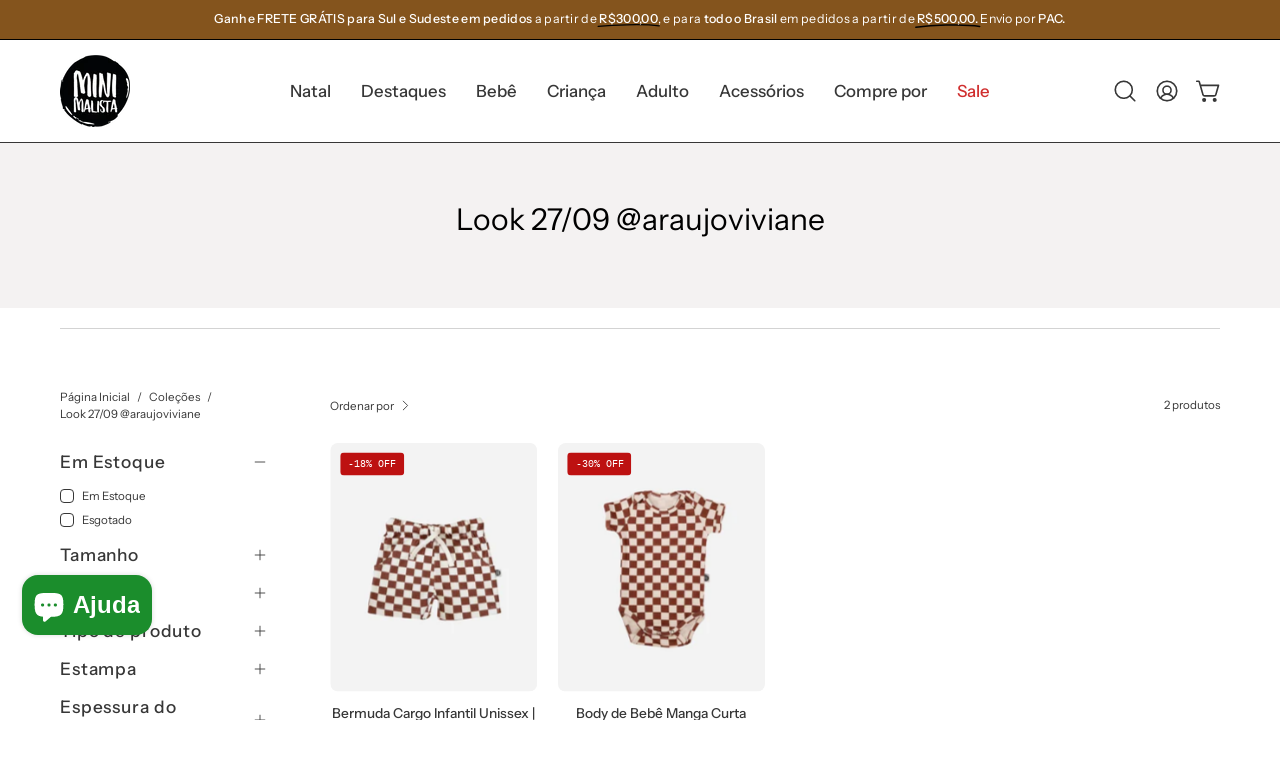

--- FILE ---
content_type: text/html; charset=utf-8
request_url: https://minimalistashop.com.br/collections/look-27-09-araujoviviane
body_size: 69550
content:
<!doctype html>
<html class="no-js no-touch page-loading" lang="pt">
<head>
	<!-- Added by AVADA SEO Suite -->
	<!-- meta basic type product --><!-- meta basic type collection --><!-- meta basic type article -->

	<!-- /Added by AVADA SEO Suite -->  <meta charset="utf-8">
  <meta http-equiv='X-UA-Compatible' content='IE=edge'>
  <meta name="viewport" content="width=device-width, height=device-height, initial-scale=1.0, minimum-scale=1.0">
  <link rel="canonical" href="https://minimalistashop.com.br/collections/look-27-09-araujoviviane" /><link rel="preconnect" href="https://fonts.shopifycdn.com" crossorigin><link rel="preload" as="font" href="//minimalistashop.com.br/cdn/fonts/instrument_sans/instrumentsans_n4.db86542ae5e1596dbdb28c279ae6c2086c4c5bfa.woff2" type="font/woff2" crossorigin><link rel="preload" as="font" href="//minimalistashop.com.br/cdn/fonts/instrument_sans/instrumentsans_n4.db86542ae5e1596dbdb28c279ae6c2086c4c5bfa.woff2" type="font/woff2" crossorigin><link rel="preload" as="image" href="//minimalistashop.com.br/cdn/shop/t/74/assets/loading.svg?v=91665432863842511931733255272"><style data-shopify>
  .no-js.page-loading .loading-overlay,
  html:not(.page-loading) .loading-overlay { opacity: 0; visibility: hidden; pointer-events: none; animation: fadeOut 1s ease; transition: visibility 0s linear 1s; }

  .loading-overlay { position: fixed; top: 0; left: 0; z-index: 99999; width: 100vw; height: 100vh; display: flex; align-items: center; justify-content: center; background: var(--overlay-bg, var(--COLOR-BLACK-WHITE)); }</style><style data-shopify>.loader__image__holder { position: absolute; top: 0; left: 0; width: 100%; height: 100%; font-size: 0; display: none; align-items: center; justify-content: center; animation: pulse-loading 2s infinite ease-in-out; }
    .loader__image__holder:has(.loader__image--fallback) { animation: none; }
    .loading-image .loader__image__holder { display: flex; }
    .loader__image { max-width: 150px; height: auto; object-fit: contain; }
    .loading-image .loader__image--fallback { width: 150px; height: 150px; max-width: 150px; mask: var(--loading-svg) center center/contain no-repeat; background: var(--overlay-bg-svg, var(--COLOR-WHITE-BLACK)); }</style><script>
    const loadingAppearance = "once";
    const loaded = sessionStorage.getItem('loaded');

    if (loadingAppearance === 'once') {
      if (loaded === null) {
        sessionStorage.setItem('loaded', true);
        document.documentElement.classList.add('loading-image');
      }
    } else {
      document.documentElement.classList.add('loading-image');
    }
  </script><link rel="shortcut icon" href="//minimalistashop.com.br/cdn/shop/files/logo-minimalista-baby-shop_32x32.png?v=1731690496" type="image/png" />
  <title>Look 27/09 @araujoviviane &ndash; MiniMalista Baby</title><meta name="description" content="- Compre  em MiniMalista Baby. ✓ Somente produtos originais ✓ Garantia de substituição em 30 dias ✓ Frete grátis.">

<meta property="og:site_name" content="MiniMalista Baby">
<meta property="og:url" content="https://minimalistashop.com.br/collections/look-27-09-araujoviviane">
<meta property="og:title" content="Look 27/09 @araujoviviane">
<meta property="og:type" content="product.group">
<meta property="og:description" content="Vista seu bebê com amor, estilo e conforto. Peças minimalistas que unem excelência no básico, com cores clássicas, modelagens atemporais e essenciais para todos os guarda-roupas infantis. Feitas com qualidade premium, são perfeitas para momentos inesquecíveis e práticos."><meta property="og:image" content="http://minimalistashop.com.br/cdn/shop/files/Minimalista-baby-bebe-infantil.jpg?v=1731937607">
  <meta property="og:image:secure_url" content="https://minimalistashop.com.br/cdn/shop/files/Minimalista-baby-bebe-infantil.jpg?v=1731937607">
  <meta property="og:image:width" content="1200">
  <meta property="og:image:height" content="628"><meta name="twitter:card" content="summary_large_image">
<meta name="twitter:title" content="Look 27/09 @araujoviviane">
<meta name="twitter:description" content="Vista seu bebê com amor, estilo e conforto. Peças minimalistas que unem excelência no básico, com cores clássicas, modelagens atemporais e essenciais para todos os guarda-roupas infantis. Feitas com qualidade premium, são perfeitas para momentos inesquecíveis e práticos."><style data-shopify>@font-face {
  font-family: "Instrument Sans";
  font-weight: 400;
  font-style: normal;
  font-display: swap;
  src: url("//minimalistashop.com.br/cdn/fonts/instrument_sans/instrumentsans_n4.db86542ae5e1596dbdb28c279ae6c2086c4c5bfa.woff2") format("woff2"),
       url("//minimalistashop.com.br/cdn/fonts/instrument_sans/instrumentsans_n4.510f1b081e58d08c30978f465518799851ef6d8b.woff") format("woff");
}

@font-face {
  font-family: "Instrument Sans";
  font-weight: 400;
  font-style: normal;
  font-display: swap;
  src: url("//minimalistashop.com.br/cdn/fonts/instrument_sans/instrumentsans_n4.db86542ae5e1596dbdb28c279ae6c2086c4c5bfa.woff2") format("woff2"),
       url("//minimalistashop.com.br/cdn/fonts/instrument_sans/instrumentsans_n4.510f1b081e58d08c30978f465518799851ef6d8b.woff") format("woff");
}




  @font-face {
  font-family: "Instrument Sans";
  font-weight: 500;
  font-style: normal;
  font-display: swap;
  src: url("//minimalistashop.com.br/cdn/fonts/instrument_sans/instrumentsans_n5.1ce463e1cc056566f977610764d93d4704464858.woff2") format("woff2"),
       url("//minimalistashop.com.br/cdn/fonts/instrument_sans/instrumentsans_n5.9079eb7bba230c9d8d8d3a7d101aa9d9f40b6d14.woff") format("woff");
}






  @font-face {
  font-family: "Instrument Sans";
  font-weight: 700;
  font-style: normal;
  font-display: swap;
  src: url("//minimalistashop.com.br/cdn/fonts/instrument_sans/instrumentsans_n7.e4ad9032e203f9a0977786c356573ced65a7419a.woff2") format("woff2"),
       url("//minimalistashop.com.br/cdn/fonts/instrument_sans/instrumentsans_n7.b9e40f166fb7639074ba34738101a9d2990bb41a.woff") format("woff");
}






  @font-face {
  font-family: "Instrument Sans";
  font-weight: 500;
  font-style: normal;
  font-display: swap;
  src: url("//minimalistashop.com.br/cdn/fonts/instrument_sans/instrumentsans_n5.1ce463e1cc056566f977610764d93d4704464858.woff2") format("woff2"),
       url("//minimalistashop.com.br/cdn/fonts/instrument_sans/instrumentsans_n5.9079eb7bba230c9d8d8d3a7d101aa9d9f40b6d14.woff") format("woff");
}




  @font-face {
  font-family: "Instrument Sans";
  font-weight: 400;
  font-style: italic;
  font-display: swap;
  src: url("//minimalistashop.com.br/cdn/fonts/instrument_sans/instrumentsans_i4.028d3c3cd8d085648c808ceb20cd2fd1eb3560e5.woff2") format("woff2"),
       url("//minimalistashop.com.br/cdn/fonts/instrument_sans/instrumentsans_i4.7e90d82df8dee29a99237cd19cc529d2206706a2.woff") format("woff");
}




  @font-face {
  font-family: "Instrument Sans";
  font-weight: 700;
  font-style: italic;
  font-display: swap;
  src: url("//minimalistashop.com.br/cdn/fonts/instrument_sans/instrumentsans_i7.d6063bb5d8f9cbf96eace9e8801697c54f363c6a.woff2") format("woff2"),
       url("//minimalistashop.com.br/cdn/fonts/instrument_sans/instrumentsans_i7.ce33afe63f8198a3ac4261b826b560103542cd36.woff") format("woff");
}




:root {--COLOR-PRIMARY-OPPOSITE: #ffffff;
  --COLOR-PRIMARY-OPPOSITE-ALPHA-20: rgba(255, 255, 255, 0.2);
  --COLOR-PRIMARY-LIGHTEN-DARKEN-ALPHA-20: rgba(3, 165, 92, 0.2);
  --COLOR-PRIMARY-LIGHTEN-DARKEN-ALPHA-30: rgba(3, 165, 92, 0.3);

  --PRIMARY-BUTTONS-COLOR-BG: #027340;
  --PRIMARY-BUTTONS-COLOR-TEXT: #ffffff;
  --PRIMARY-BUTTONS-COLOR-TEXT-ALPHA-10: rgba(255, 255, 255, 0.1);
  --PRIMARY-BUTTONS-COLOR-BORDER: #027340;

  --PRIMARY-BUTTONS-COLOR-LIGHTEN-DARKEN: #03a55c;

  --PRIMARY-BUTTONS-COLOR-ALPHA-05: rgba(2, 115, 64, 0.05);
  --PRIMARY-BUTTONS-COLOR-ALPHA-10: rgba(2, 115, 64, 0.1);
  --PRIMARY-BUTTONS-COLOR-ALPHA-50: rgba(2, 115, 64, 0.5);--COLOR-SECONDARY-OPPOSITE: #ffffff;
  --COLOR-SECONDARY-OPPOSITE-ALPHA-20: rgba(255, 255, 255, 0.2);
  --COLOR-SECONDARY-LIGHTEN-DARKEN-ALPHA-20: rgba(174, 111, 38, 0.2);
  --COLOR-SECONDARY-LIGHTEN-DARKEN-ALPHA-30: rgba(174, 111, 38, 0.3);

  --SECONDARY-BUTTONS-COLOR-BG: #84541d;
  --SECONDARY-BUTTONS-COLOR-TEXT: #ffffff;
  --SECONDARY-BUTTONS-COLOR-TEXT-ALPHA-10: rgba(255, 255, 255, 0.1);
  --SECONDARY-BUTTONS-COLOR-BORDER: #84541d;

  --SECONDARY-BUTTONS-COLOR-ALPHA-05: rgba(132, 84, 29, 0.05);
  --SECONDARY-BUTTONS-COLOR-ALPHA-10: rgba(132, 84, 29, 0.1);
  --SECONDARY-BUTTONS-COLOR-ALPHA-50: rgba(132, 84, 29, 0.5);--OUTLINE-BUTTONS-PRIMARY-BG: transparent;
  --OUTLINE-BUTTONS-PRIMARY-TEXT: #027340;
  --OUTLINE-BUTTONS-PRIMARY-TEXT-ALPHA-10: rgba(2, 115, 64, 0.1);
  --OUTLINE-BUTTONS-PRIMARY-BORDER: #027340;
  --OUTLINE-BUTTONS-PRIMARY-BG-HOVER: rgba(3, 165, 92, 0.2);

  --OUTLINE-BUTTONS-SECONDARY-BG: transparent;
  --OUTLINE-BUTTONS-SECONDARY-TEXT: #84541d;
  --OUTLINE-BUTTONS-SECONDARY-TEXT-ALPHA-10: rgba(132, 84, 29, 0.1);
  --OUTLINE-BUTTONS-SECONDARY-BORDER: #84541d;
  --OUTLINE-BUTTONS-SECONDARY-BG-HOVER: rgba(174, 111, 38, 0.2);

  --OUTLINE-BUTTONS-WHITE-BG: transparent;
  --OUTLINE-BUTTONS-WHITE-TEXT: #ffffff;
  --OUTLINE-BUTTONS-WHITE-TEXT-ALPHA-10: rgba(255, 255, 255, 0.1);
  --OUTLINE-BUTTONS-WHITE-BORDER: #ffffff;

  --OUTLINE-BUTTONS-BLACK-BG: transparent;
  --OUTLINE-BUTTONS-BLACK-TEXT: #000000;
  --OUTLINE-BUTTONS-BLACK-TEXT-ALPHA-10: rgba(0, 0, 0, 0.1);
  --OUTLINE-BUTTONS-BLACK-BORDER: #000000;--OUTLINE-SOLID-BUTTONS-PRIMARY-BG: #027340;
  --OUTLINE-SOLID-BUTTONS-PRIMARY-TEXT: #ffffff;
  --OUTLINE-SOLID-BUTTONS-PRIMARY-TEXT-ALPHA-10: rgba(255, 255, 255, 0.1);
  --OUTLINE-SOLID-BUTTONS-PRIMARY-BORDER: #ffffff;
  --OUTLINE-SOLID-BUTTONS-PRIMARY-BG-HOVER: rgba(255, 255, 255, 0.2);

  --OUTLINE-SOLID-BUTTONS-SECONDARY-BG: #84541d;
  --OUTLINE-SOLID-BUTTONS-SECONDARY-TEXT: #ffffff;
  --OUTLINE-SOLID-BUTTONS-SECONDARY-TEXT-ALPHA-10: rgba(255, 255, 255, 0.1);
  --OUTLINE-SOLID-BUTTONS-SECONDARY-BORDER: #ffffff;
  --OUTLINE-SOLID-BUTTONS-SECONDARY-BG-HOVER: rgba(255, 255, 255, 0.2);

  --OUTLINE-SOLID-BUTTONS-WHITE-BG: #ffffff;
  --OUTLINE-SOLID-BUTTONS-WHITE-TEXT: #000000;
  --OUTLINE-SOLID-BUTTONS-WHITE-TEXT-ALPHA-10: rgba(0, 0, 0, 0.1);
  --OUTLINE-SOLID-BUTTONS-WHITE-BORDER: #000000;

  --OUTLINE-SOLID-BUTTONS-BLACK-BG: #000000;
  --OUTLINE-SOLID-BUTTONS-BLACK-TEXT: #ffffff;
  --OUTLINE-SOLID-BUTTONS-BLACK-TEXT-ALPHA-10: rgba(255, 255, 255, 0.1);
  --OUTLINE-SOLID-BUTTONS-BLACK-BORDER: #ffffff;--COLOR-HEADING: #373737;
  --COLOR-TEXT: #373737;
  --COLOR-TEXT-DARKEN: #040404;
  --COLOR-TEXT-LIGHTEN: #6a6a6a;
  --COLOR-TEXT-ALPHA-5: rgba(55, 55, 55, 0.05);
  --COLOR-TEXT-ALPHA-8: rgba(55, 55, 55, 0.08);
  --COLOR-TEXT-ALPHA-10: rgba(55, 55, 55, 0.1);
  --COLOR-TEXT-ALPHA-15: rgba(55, 55, 55, 0.15);
  --COLOR-TEXT-ALPHA-20: rgba(55, 55, 55, 0.2);
  --COLOR-TEXT-ALPHA-25: rgba(55, 55, 55, 0.25);
  --COLOR-TEXT-ALPHA-50: rgba(55, 55, 55, 0.5);
  --COLOR-TEXT-ALPHA-60: rgba(55, 55, 55, 0.6);
  --COLOR-TEXT-ALPHA-85: rgba(55, 55, 55, 0.85);

  --COLOR-BG: #ffffff;
  --COLOR-BG-ALPHA-25: rgba(255, 255, 255, 0.25);
  --COLOR-BG-ALPHA-35: rgba(255, 255, 255, 0.35);
  --COLOR-BG-ALPHA-60: rgba(255, 255, 255, 0.6);
  --COLOR-BG-ALPHA-65: rgba(255, 255, 255, 0.65);
  --COLOR-BG-ALPHA-85: rgba(255, 255, 255, 0.85);
  --COLOR-BG-DARKEN: #e6e6e6;
  --COLOR-BG-LIGHTEN-DARKEN: #e6e6e6;
  --COLOR-BG-LIGHTEN-DARKEN-SHIMMER-BG: #fafafa;
  --COLOR-BG-LIGHTEN-DARKEN-SHIMMER-EFFECT: #f5f5f5;
  --COLOR-BG-LIGHTEN-DARKEN-SHIMMER-ENHANCEMENT: #000000;
  --COLOR-BG-LIGHTEN-DARKEN-FOREGROUND: #f7f7f7;
  --COLOR-BG-LIGHTEN-DARKEN-HIGHLIGHT: #f4f2f2;
  --COLOR-BG-LIGHTEN-DARKEN-SEARCH-LOADER: #cccccc;
  --COLOR-BG-LIGHTEN-DARKEN-SEARCH-LOADER-LINE: #e6e6e6;
  --COLOR-BG-LIGHTEN-DARKEN-2: #cdcdcd;
  --COLOR-BG-LIGHTEN-DARKEN-3: #c0c0c0;
  --COLOR-BG-LIGHTEN-DARKEN-4: #b3b3b3;
  --COLOR-BG-LIGHTEN-DARKEN-5: #a6a6a6;
  --COLOR-BG-LIGHTEN-DARKEN-6: #9a9a9a;
  --COLOR-BG-LIGHTEN-DARKEN-CONTRAST: #b3b3b3;
  --COLOR-BG-LIGHTEN-DARKEN-CONTRAST-2: #a6a6a6;
  --COLOR-BG-LIGHTEN-DARKEN-CONTRAST-3: #999999;
  --COLOR-BG-LIGHTEN-DARKEN-CONTRAST-4: #8c8c8c;
  --COLOR-BG-LIGHTEN-DARKEN-CONTRAST-5: #808080;
  --COLOR-BG-LIGHTEN-DARKEN-CONTRAST-6: #737373;

  --COLOR-BG-SECONDARY: #f4f2f2;
  --COLOR-BG-SECONDARY-LIGHTEN-DARKEN: #ddd6d6;
  --COLOR-BG-SECONDARY-LIGHTEN-DARKEN-CONTRAST: #7d6a6a;

  --COLOR-INPUT-BG: #ffffff;

  --COLOR-ACCENT: #84541d;
  --COLOR-ACCENT-TEXT: #fff;
  --COLOR-ACCENT-MIX-ALPHA: rgba(66, 42, 15, 0.1);

  --COLOR-BORDER: #d3d3d3;
  --COLOR-BORDER-ALPHA-15: rgba(211, 211, 211, 0.15);
  --COLOR-BORDER-ALPHA-30: rgba(211, 211, 211, 0.3);
  --COLOR-BORDER-ALPHA-50: rgba(211, 211, 211, 0.5);
  --COLOR-BORDER-ALPHA-65: rgba(211, 211, 211, 0.65);
  --COLOR-BORDER-LIGHTEN-DARKEN: #868686;
  --COLOR-BORDER-HAIRLINE: #f7f7f7;

  --COLOR-SALE-BG: #bd1111;
  --COLOR-SALE-TEXT: #ffffff;
  --COLOR-CUSTOM-BG: #69b2a6;
  --COLOR-CUSTOM-TEXT: #000000;
  --COLOR-SOLD-BG: #d3d3d3;
  --COLOR-SOLD-TEXT: #000000;
  --COLOR-SAVING-BG: #bd1111;
  --COLOR-SAVING-TEXT: #ffffff;

  --COLOR-WHITE-BLACK: #fff;
  --COLOR-BLACK-WHITE: #000;
  --COLOR-BLACK-WHITE-ALPHA-25: rgba(0, 0, 0, 0.25);
  --COLOR-BLACK-WHITE-ALPHA-34: rgba(0, 0, 0, 0.34);
  --COLOR-BG-OVERLAY: rgba(255, 255, 255, 0.5);--COLOR-DISABLED-GREY: rgba(55, 55, 55, 0.05);
  --COLOR-DISABLED-GREY-DARKEN: rgba(55, 55, 55, 0.45);
  --COLOR-ERROR: #D02E2E;
  --COLOR-ERROR-BG: #f3cbcb;
  --COLOR-SUCCESS: #56AD6A;
  --COLOR-SUCCESS-BG: #ECFEF0;
  --COLOR-WARN: #ECBD5E;
  --COLOR-TRANSPARENT: rgba(255, 255, 255, 0);

  --COLOR-WHITE: #ffffff;
  --COLOR-WHITE-DARKEN: #f2f2f2;
  --COLOR-WHITE-ALPHA-10: rgba(255, 255, 255, 0.1);
  --COLOR-WHITE-ALPHA-20: rgba(255, 255, 255, 0.2);
  --COLOR-WHITE-ALPHA-25: rgba(255, 255, 255, 0.25);
  --COLOR-WHITE-ALPHA-50: rgba(255, 255, 255, 0.5);
  --COLOR-WHITE-ALPHA-60: rgba(255, 255, 255, 0.6);
  --COLOR-BLACK: #000000;
  --COLOR-BLACK-LIGHTEN: #1a1a1a;
  --COLOR-BLACK-ALPHA-10: rgba(0, 0, 0, 0.1);
  --COLOR-BLACK-ALPHA-20: rgba(0, 0, 0, 0.2);
  --COLOR-BLACK-ALPHA-25: rgba(0, 0, 0, 0.25);
  --COLOR-BLACK-ALPHA-50: rgba(0, 0, 0, 0.5);
  --COLOR-BLACK-ALPHA-60: rgba(0, 0, 0, 0.6);--FONT-STACK-BODY: "Instrument Sans", sans-serif;
  --FONT-STYLE-BODY: normal;
  --FONT-STYLE-BODY-ITALIC: italic;
  --FONT-ADJUST-BODY: 0.9;

  --FONT-WEIGHT-BODY: 400;
  --FONT-WEIGHT-BODY-LIGHT: 300;
  --FONT-WEIGHT-BODY-MEDIUM: 700;
  --FONT-WEIGHT-BODY-BOLD: 500;

  --FONT-STACK-HEADING: "Instrument Sans", sans-serif;
  --FONT-STYLE-HEADING: normal;
  --FONT-STYLE-HEADING-ITALIC: italic;
  --FONT-ADJUST-HEADING: 0.75;

  --FONT-WEIGHT-HEADING: 400;
  --FONT-WEIGHT-HEADING-LIGHT: 300;
  --FONT-WEIGHT-HEADING-MEDIUM: 700;
  --FONT-WEIGHT-HEADING-BOLD: 500;

  --FONT-STACK-NAV: "Instrument Sans", sans-serif;
  --FONT-STYLE-NAV: normal;
  --FONT-STYLE-NAV-ITALIC: italic;
  --FONT-ADJUST-NAV: 1.0;
  --FONT-ADJUST-NAV-TOP-LEVEL: 1.05;

  --FONT-WEIGHT-NAV: 400;
  --FONT-WEIGHT-NAV-LIGHT: 300;
  --FONT-WEIGHT-NAV-MEDIUM: 700;
  --FONT-WEIGHT-NAV-BOLD: 500;

  --FONT-ADJUST-PRODUCT-GRID: 0.85;
  --FONT-ADJUST-PRODUCT-GRID-HEADING: 0.95;

  --FONT-ADJUST-BADGES: 1.0;

  --FONT-STACK-BUTTON: "Instrument Sans", sans-serif;
  --FONT-STYLE-BUTTON: normal;
  --FONT-STYLE-BUTTON-ITALIC: italic;
  --FONT-ADJUST-BUTTON: 0.9;

  --FONT-WEIGHT-BUTTON: 400;
  --FONT-WEIGHT-BUTTON-MEDIUM: 700;
  --FONT-WEIGHT-BUTTON-BOLD: 500;

  --FONT-STACK-SUBHEADING: "SF Mono", Menlo, Consolas, Monaco, Liberation Mono, Lucida Console, monospace, Apple Color Emoji, Segoe UI Emoji, Segoe UI Symbol;
  --FONT-STYLE-SUBHEADING: normal;
  --FONT-ADJUST-SUBHEADING: 0.9;

  --FONT-WEIGHT-SUBHEADING: 400;
  --FONT-WEIGHT-SUBHEADING-BOLD: 600;

  --FONT-STACK-LABEL: "Instrument Sans", sans-serif;
  --FONT-STYLE-LABEL: normal;
  --FONT-ADJUST-LABEL: 0.9;

  --FONT-WEIGHT-LABEL: 500;

  --LETTER-SPACING-NAV: 0.0em;
  --LETTER-SPACING-SUBHEADING: 0.0em;
  --LETTER-SPACING-BUTTON: 0.025em;
  --LETTER-SPACING-LABEL: 0.05em;

  --BUTTON-TEXT-CAPS: uppercase;
  --HEADING-TEXT-CAPS: none;
  --SUBHEADING-TEXT-CAPS: none;
  --LABEL-TEXT-CAPS: none;--FONT-SIZE-INPUT: 1rem;--RADIUS: 8px;
  --RADIUS-SMALL: 8px;
  --RADIUS-TINY: 8px;
  --RADIUS-BADGE: 3px;
  --RADIUS-CHECKBOX: 4px;
  --RADIUS-TEXTAREA: 8px;--PRODUCT-MEDIA-PADDING-TOP: 120.0%;--BORDER-WIDTH: 1px;--STROKE-WIDTH: 12px;--SITE-WIDTH: 1440px;
  --SITE-WIDTH-NARROW: 840px;--COLOR-UPSELLS-BG: #F1EFE8;
  --COLOR-UPSELLS-TEXT: #0B0B0B;
  --COLOR-UPSELLS-TEXT-LIGHTEN: #3e3e3e;
  --COLOR-UPSELLS-DISABLED-GREY-DARKEN: rgba(11, 11, 11, 0.45);
  --UPSELLS-HEIGHT: 130px;
  --UPSELLS-IMAGE-WIDTH: 30%;--ICON-ARROW-RIGHT: url( "//minimalistashop.com.br/cdn/shop/t/74/assets/icon-chevron-right.svg?v=115618353204357621731733255272" );--loading-svg: url( "//minimalistashop.com.br/cdn/shop/t/74/assets/loading.svg?v=91665432863842511931733255272" );
  --icon-check: url( "//minimalistashop.com.br/cdn/shop/t/74/assets/icon-check.svg?v=175316081881880408121733255272" );
  --icon-check-swatch: url( "//minimalistashop.com.br/cdn/shop/t/74/assets/icon-check-swatch.svg?v=131897745589030387781733255272" );
  --icon-zoom-in: url( "//minimalistashop.com.br/cdn/shop/t/74/assets/icon-zoom-in.svg?v=157433013461716915331733255272" );
  --icon-zoom-out: url( "//minimalistashop.com.br/cdn/shop/t/74/assets/icon-zoom-out.svg?v=164909107869959372931733255272" );--collection-sticky-bar-height: 0px;
  --collection-image-padding-top: 60%;

  --drawer-width: 400px;
  --drawer-transition: transform 0.4s cubic-bezier(0.46, 0.01, 0.32, 1);--gutter: 60px;
  --gutter-mobile: 20px;
  --grid-gutter: 20px;
  --grid-gutter-mobile: 35px;--inner: 20px;
  --inner-tablet: 18px;
  --inner-mobile: 16px;--grid: repeat(4, minmax(0, 1fr));
  --grid-tablet: repeat(3, minmax(0, 1fr));
  --grid-mobile: repeat(2, minmax(0, 1fr));
  --megamenu-grid: repeat(4, minmax(0, 1fr));
  --grid-row: 1 / span 4;--scrollbar-width: 0px;--overlay: #000;
  --overlay-opacity: 1;--swatch-width: 38px;
  --swatch-height: 26px;
  --swatch-size: 32px;
  --swatch-size-mobile: 30px;

  
  --move-offset: 20px;

  
  --autoplay-speed: 2200ms;

  

    --filter-bg: none;--product-filter-bg: brightness(.97);
  }</style><link href="//minimalistashop.com.br/cdn/shop/t/74/assets/theme.aio.min-.css?v=141440355309246330661758026934" rel="stylesheet" type="text/css" media="all" /><script type="text/javascript">
    if (window.MSInputMethodContext && document.documentMode) {
      var scripts = document.getElementsByTagName('script')[0];
      var polyfill = document.createElement("script");
      polyfill.defer = true;
      polyfill.src = "//minimalistashop.com.br/cdn/shop/t/74/assets/ie11.js?v=164037955086922138091733255272";

      scripts.parentNode.insertBefore(polyfill, scripts);

      document.documentElement.classList.add('ie11');
    } else {
      document.documentElement.className = document.documentElement.className.replace('no-js', 'js');
    }

    let root = '/';
    if (root[root.length - 1] !== '/') {
      root = `${root}/`;
    }

    window.theme = {
      routes: {
        root: root,
        cart_url: "\/cart",
        cart_add_url: "\/cart\/add",
        cart_change_url: "\/cart\/change",
        shop_url: "https:\/\/minimalistashop.com.br",
        searchUrl: '/search',
        predictiveSearchUrl: '/search/suggest',
        product_recommendations_url: "\/recommendations\/products"
      },
      assets: {
        photoswipe: '//minimalistashop.com.br/cdn/shop/t/74/assets/photoswipe.js?v=162613001030112971491733255272',
        smoothscroll: '//minimalistashop.com.br/cdn/shop/t/74/assets/smoothscroll.js?v=37906625415260927261733255272',
        no_image: "//minimalistashop.com.br/cdn/shopifycloud/storefront/assets/no-image-2048-a2addb12_1024x.gif",
        swatches: '//minimalistashop.com.br/cdn/shop/t/74/assets/swatches.json?v=31367088399137295581741961904',
        base: "//minimalistashop.com.br/cdn/shop/t/74/assets/"
      },
      strings: {
        add_to_cart: "Adicionar ao Carrinho",
        cart_acceptance_error: "Você deve aceitar nossos termos e condições.",
        cart_empty: "O seu carrinho está vazio.",
        cart_price: "Preço",
        cart_quantity: "Quantidade",
        cart_items_one: "{{ count }} item",
        cart_items_many: "{{ count }} itens",
        cart_title: "Carrinho de Compras",
        cart_total: "Total",
        continue_shopping: "Continue comprando",
        free: "Gratuito",
        limit_error: "Desculpe, parece que não temos esse produto em quantidade suficiente.",
        preorder: "Pedido antecipado",
        remove: "Remover",
        sale_badge_text: "Promoção",
        saving_badge: "-{{ discount }} OFF",
        saving_up_to_badge: "-{{ discount }} OFF",
        sold_out: "Esgotado",
        subscription: "Inscrição",
        unavailable: "Indisponível",
        unit_price_label: "Preço unitário",
        unit_price_separator: "por",
        zero_qty_error: "A quantidade deve ser maior que 0.",
        delete_confirm: "Quer mesmo excluir o endereço?",
        newsletter_product_availability: "Avise-me quando estiver disponível"
      },
      icons: {
        plus: '<svg aria-hidden="true" focusable="false" role="presentation" class="icon icon-toggle-plus" viewBox="0 0 192 192"><path d="M30 96h132M96 30v132" stroke="currentColor" stroke-linecap="round" stroke-linejoin="round"/></svg>',
        minus: '<svg aria-hidden="true" focusable="false" role="presentation" class="icon icon-toggle-minus" viewBox="0 0 192 192"><path d="M30 96h132" stroke="currentColor" stroke-linecap="round" stroke-linejoin="round"/></svg>',
        close: '<svg aria-hidden="true" focusable="false" role="presentation" class="icon icon-close" viewBox="0 0 192 192"><path d="M150 42 42 150M150 150 42 42" stroke="currentColor" stroke-linecap="round" stroke-linejoin="round"/></svg>'
      },
      settings: {
        animationsEnabled: false,
        cartType: "drawer",
        enableAcceptTerms: false,
        enableInfinityScroll: false,
        enablePaymentButton: false,
        gridImageSize: "cover",
        gridImageAspectRatio: 1.2,
        mobileMenuBehaviour: "trigger",
        productGridHover: "slideshow",
        savingBadgeType: "percentage",
        showSaleBadge: true,
        showSoldBadge: true,
        showSavingBadge: true,
        quickBuy: "quick_buy",
        suggestArticles: false,
        suggestCollections: true,
        suggestProducts: true,
        suggestPages: false,
        suggestionsResultsLimit: 5,
        currency_code_enable: false,
        hideInventoryCount: true,
        colorSwatchesType: "theme",
        atcButtonShowPrice: true,
      },
      sizes: {
        mobile: 480,
        small: 768,
        large: 1024,
        widescreen: 1440
      },
      moneyFormat: "R$ {{amount_with_comma_separator}}",
      moneyWithCurrencyFormat: "R$ {{amount_with_comma_separator}} BRL",
      subtotal: 0,
      current_iso_code: "BRL",
      info: {
        name: 'Palo Alto'
      },
      version: '6.0.0'
    };
    window.PaloAlto = window.PaloAlto || {};
    window.slate = window.slate || {};
    window.isHeaderTransparent = false;
    window.stickyHeaderHeight = 60;
    window.lastWindowWidth = window.innerWidth || document.documentElement.clientWidth;
  </script><script src="//minimalistashop.com.br/cdn/shop/t/74/assets/vendor.js?v=164905933048751944601733255273" defer="defer"></script>
  <script src="//minimalistashop.com.br/cdn/shop/t/74/assets/theme.js?v=24589599551163262791733255273" defer="defer"></script><script>window.performance && window.performance.mark && window.performance.mark('shopify.content_for_header.start');</script><meta name="google-site-verification" content="1tsjgvqfhRolUMN74lw5kOG1oiLQlw9abRfJyNFfXns">
<meta name="facebook-domain-verification" content="s4uxn38g4hyx28lr6e9vm9uk74bq2w">
<meta id="shopify-digital-wallet" name="shopify-digital-wallet" content="/12934339/digital_wallets/dialog">
<link rel="alternate" type="application/atom+xml" title="Feed" href="/collections/look-27-09-araujoviviane.atom" />
<link rel="alternate" type="application/json+oembed" href="https://minimalistashop.com.br/collections/look-27-09-araujoviviane.oembed">
<script async="async" src="/checkouts/internal/preloads.js?locale=pt-BR"></script>
<script id="shopify-features" type="application/json">{"accessToken":"dad57bcf39091473262fe95cc367fabc","betas":["rich-media-storefront-analytics"],"domain":"minimalistashop.com.br","predictiveSearch":true,"shopId":12934339,"locale":"en"}</script>
<script>var Shopify = Shopify || {};
Shopify.shop = "minimalista-shop.myshopify.com";
Shopify.locale = "pt";
Shopify.currency = {"active":"BRL","rate":"1.0"};
Shopify.country = "BR";
Shopify.theme = {"name":"Palo Alto Base - Sizebay script","id":145741512930,"schema_name":"Palo Alto","schema_version":"6.0.0","theme_store_id":777,"role":"main"};
Shopify.theme.handle = "null";
Shopify.theme.style = {"id":null,"handle":null};
Shopify.cdnHost = "minimalistashop.com.br/cdn";
Shopify.routes = Shopify.routes || {};
Shopify.routes.root = "/";</script>
<script type="module">!function(o){(o.Shopify=o.Shopify||{}).modules=!0}(window);</script>
<script>!function(o){function n(){var o=[];function n(){o.push(Array.prototype.slice.apply(arguments))}return n.q=o,n}var t=o.Shopify=o.Shopify||{};t.loadFeatures=n(),t.autoloadFeatures=n()}(window);</script>
<script id="shop-js-analytics" type="application/json">{"pageType":"collection"}</script>
<script defer="defer" async type="module" src="//minimalistashop.com.br/cdn/shopifycloud/shop-js/modules/v2/client.init-shop-cart-sync_BT-GjEfc.en.esm.js"></script>
<script defer="defer" async type="module" src="//minimalistashop.com.br/cdn/shopifycloud/shop-js/modules/v2/chunk.common_D58fp_Oc.esm.js"></script>
<script defer="defer" async type="module" src="//minimalistashop.com.br/cdn/shopifycloud/shop-js/modules/v2/chunk.modal_xMitdFEc.esm.js"></script>
<script type="module">
  await import("//minimalistashop.com.br/cdn/shopifycloud/shop-js/modules/v2/client.init-shop-cart-sync_BT-GjEfc.en.esm.js");
await import("//minimalistashop.com.br/cdn/shopifycloud/shop-js/modules/v2/chunk.common_D58fp_Oc.esm.js");
await import("//minimalistashop.com.br/cdn/shopifycloud/shop-js/modules/v2/chunk.modal_xMitdFEc.esm.js");

  window.Shopify.SignInWithShop?.initShopCartSync?.({"fedCMEnabled":true,"windoidEnabled":true});

</script>
<script>(function() {
  var isLoaded = false;
  function asyncLoad() {
    if (isLoaded) return;
    isLoaded = true;
    var urls = ["https:\/\/storage.nfcube.com\/instafeed-47d15408e5fd30e73a6c5dcc4513e5fd.js?shop=minimalista-shop.myshopify.com"];
    for (var i = 0; i < urls.length; i++) {
      var s = document.createElement('script');
      s.type = 'text/javascript';
      s.async = true;
      s.src = urls[i];
      var x = document.getElementsByTagName('script')[0];
      x.parentNode.insertBefore(s, x);
    }
  };
  if(window.attachEvent) {
    window.attachEvent('onload', asyncLoad);
  } else {
    window.addEventListener('load', asyncLoad, false);
  }
})();</script>
<script id="__st">var __st={"a":12934339,"offset":-10800,"reqid":"13aa9c46-9d17-454b-8c62-3b3d259c5416-1769429756","pageurl":"minimalistashop.com.br\/collections\/look-27-09-araujoviviane","u":"bf5d7ab8a742","p":"collection","rtyp":"collection","rid":419210068194};</script>
<script>window.ShopifyPaypalV4VisibilityTracking = true;</script>
<script id="form-persister">!function(){'use strict';const t='contact',e='new_comment',n=[[t,t],['blogs',e],['comments',e],[t,'customer']],o='password',r='form_key',c=['recaptcha-v3-token','g-recaptcha-response','h-captcha-response',o],s=()=>{try{return window.sessionStorage}catch{return}},i='__shopify_v',u=t=>t.elements[r],a=function(){const t=[...n].map((([t,e])=>`form[action*='/${t}']:not([data-nocaptcha='true']) input[name='form_type'][value='${e}']`)).join(',');var e;return e=t,()=>e?[...document.querySelectorAll(e)].map((t=>t.form)):[]}();function m(t){const e=u(t);a().includes(t)&&(!e||!e.value)&&function(t){try{if(!s())return;!function(t){const e=s();if(!e)return;const n=u(t);if(!n)return;const o=n.value;o&&e.removeItem(o)}(t);const e=Array.from(Array(32),(()=>Math.random().toString(36)[2])).join('');!function(t,e){u(t)||t.append(Object.assign(document.createElement('input'),{type:'hidden',name:r})),t.elements[r].value=e}(t,e),function(t,e){const n=s();if(!n)return;const r=[...t.querySelectorAll(`input[type='${o}']`)].map((({name:t})=>t)),u=[...c,...r],a={};for(const[o,c]of new FormData(t).entries())u.includes(o)||(a[o]=c);n.setItem(e,JSON.stringify({[i]:1,action:t.action,data:a}))}(t,e)}catch(e){console.error('failed to persist form',e)}}(t)}const f=t=>{if('true'===t.dataset.persistBound)return;const e=function(t,e){const n=function(t){return'function'==typeof t.submit?t.submit:HTMLFormElement.prototype.submit}(t).bind(t);return function(){let t;return()=>{t||(t=!0,(()=>{try{e(),n()}catch(t){(t=>{console.error('form submit failed',t)})(t)}})(),setTimeout((()=>t=!1),250))}}()}(t,(()=>{m(t)}));!function(t,e){if('function'==typeof t.submit&&'function'==typeof e)try{t.submit=e}catch{}}(t,e),t.addEventListener('submit',(t=>{t.preventDefault(),e()})),t.dataset.persistBound='true'};!function(){function t(t){const e=(t=>{const e=t.target;return e instanceof HTMLFormElement?e:e&&e.form})(t);e&&m(e)}document.addEventListener('submit',t),document.addEventListener('DOMContentLoaded',(()=>{const e=a();for(const t of e)f(t);var n;n=document.body,new window.MutationObserver((t=>{for(const e of t)if('childList'===e.type&&e.addedNodes.length)for(const t of e.addedNodes)1===t.nodeType&&'FORM'===t.tagName&&a().includes(t)&&f(t)})).observe(n,{childList:!0,subtree:!0,attributes:!1}),document.removeEventListener('submit',t)}))}()}();</script>
<script integrity="sha256-4kQ18oKyAcykRKYeNunJcIwy7WH5gtpwJnB7kiuLZ1E=" data-source-attribution="shopify.loadfeatures" defer="defer" src="//minimalistashop.com.br/cdn/shopifycloud/storefront/assets/storefront/load_feature-a0a9edcb.js" crossorigin="anonymous"></script>
<script data-source-attribution="shopify.dynamic_checkout.dynamic.init">var Shopify=Shopify||{};Shopify.PaymentButton=Shopify.PaymentButton||{isStorefrontPortableWallets:!0,init:function(){window.Shopify.PaymentButton.init=function(){};var t=document.createElement("script");t.src="https://minimalistashop.com.br/cdn/shopifycloud/portable-wallets/latest/portable-wallets.en.js",t.type="module",document.head.appendChild(t)}};
</script>
<script data-source-attribution="shopify.dynamic_checkout.buyer_consent">
  function portableWalletsHideBuyerConsent(e){var t=document.getElementById("shopify-buyer-consent"),n=document.getElementById("shopify-subscription-policy-button");t&&n&&(t.classList.add("hidden"),t.setAttribute("aria-hidden","true"),n.removeEventListener("click",e))}function portableWalletsShowBuyerConsent(e){var t=document.getElementById("shopify-buyer-consent"),n=document.getElementById("shopify-subscription-policy-button");t&&n&&(t.classList.remove("hidden"),t.removeAttribute("aria-hidden"),n.addEventListener("click",e))}window.Shopify?.PaymentButton&&(window.Shopify.PaymentButton.hideBuyerConsent=portableWalletsHideBuyerConsent,window.Shopify.PaymentButton.showBuyerConsent=portableWalletsShowBuyerConsent);
</script>
<script data-source-attribution="shopify.dynamic_checkout.cart.bootstrap">document.addEventListener("DOMContentLoaded",(function(){function t(){return document.querySelector("shopify-accelerated-checkout-cart, shopify-accelerated-checkout")}if(t())Shopify.PaymentButton.init();else{new MutationObserver((function(e,n){t()&&(Shopify.PaymentButton.init(),n.disconnect())})).observe(document.body,{childList:!0,subtree:!0})}}));
</script>

<script>window.performance && window.performance.mark && window.performance.mark('shopify.content_for_header.end');</script>

        <!-- SlideRule Script Start -->
        <script name="sliderule-tracking" data-ot-ignore>
(function(){
	slideruleData = {
    "version":"v0.0.1",
    "referralExclusion":"/(paypal|visa|MasterCard|clicksafe|arcot\.com|geschuetzteinkaufen|checkout\.shopify\.com|checkout\.rechargeapps\.com|portal\.afterpay\.com|payfort)/",
    "googleSignals":true,
    "anonymizeIp":true,
    "productClicks":true,
    "persistentUserId":true,
    "hideBranding":false,
    "ecommerce":{"currencyCode":"BRL",
    "impressions":[]},
    "pageType":"collection",
	"destinations":{"google_analytics_4":{"measurementIds":["G-GNLPNTMGMY"]}},
    "cookieUpdate":true
	}

	
		slideruleData.themeMode = "live"
	

	
		slideruleData.collection = {
			handle: "look-27-09-araujoviviane",
			description: "",
			id: 419210068194,
			title: "Look 27\/09 @araujoviviane",
			products_count: 2,
			all_products_count: 2,
		}
		slideruleData.collection.rawProducts = [
			
				{"id":7971354607842,"title":"Bermuda Cargo Infantil Unissex | Racer Oak","handle":"bermuda-cargo-infantil-unissex-racer-oak","description":"\u003cdiv data-mce-fragment=\"1\" data-mce-style=\"text-align: center;\" data-sanitized-data-mce-fragment=\"1\" data-sanitized-data-mce-style=\"text-align: center;\" id=\"isPasted\" style='color: rgb(31, 33, 36); font-family: -apple-system, BlinkMacSystemFont, \"San Francisco\", \"Segoe UI\", Roboto, \"Helvetica Neue\", sans-serif; font-size: 14px; font-style: normal; font-variant-ligatures: normal; font-variant-caps: normal; font-weight: 400; letter-spacing: normal; orphans: 2; text-indent: 0px; text-transform: none; white-space: normal; widows: 2; word-spacing: 0px; -webkit-text-stroke-width: 0px; text-decoration-thickness: initial; text-decoration-style: initial; text-decoration-color: initial; text-align: center;'\u003eO Shorts Cargo é aquele shorts que fica perfeito tanto em meninos quanto em meninas. Feito em malha 100% algodão ultra macia, elástico macio na cintura, cadarço para ajuste, bolsos frontais e um bolso nas costas. Essa peça veste até metade da perninha, ficando quase como uma bermudinha leve para o verão.\u003c\/div\u003e\u003cdiv data-mce-fragment=\"1\" data-mce-style=\"text-align: center;\" data-sanitized-data-mce-fragment=\"1\" data-sanitized-data-mce-style=\"text-align: center;\" style='color: rgb(31, 33, 36); font-family: -apple-system, BlinkMacSystemFont, \"San Francisco\", \"Segoe UI\", Roboto, \"Helvetica Neue\", sans-serif; font-size: 14px; font-style: normal; font-variant-ligatures: normal; font-variant-caps: normal; font-weight: 400; letter-spacing: normal; orphans: 2; text-indent: 0px; text-transform: none; white-space: normal; widows: 2; word-spacing: 0px; -webkit-text-stroke-width: 0px; text-decoration-thickness: initial; text-decoration-style: initial; text-decoration-color: initial; text-align: center;'\u003ePara os bebês e crianças brincarem leves e fresquinhos nos dias quentes de verão.\u003c\/div\u003e\u003cdiv data-mce-fragment=\"1\" data-mce-style=\"text-align: center;\" data-sanitized-data-mce-fragment=\"1\" data-sanitized-data-mce-style=\"text-align: center;\" style='color: rgb(31, 33, 36); font-family: -apple-system, BlinkMacSystemFont, \"San Francisco\", \"Segoe UI\", Roboto, \"Helvetica Neue\", sans-serif; font-size: 14px; font-style: normal; font-variant-ligatures: normal; font-variant-caps: normal; font-weight: 400; letter-spacing: normal; orphans: 2; text-indent: 0px; text-transform: none; white-space: normal; widows: 2; word-spacing: 0px; -webkit-text-stroke-width: 0px; text-decoration-thickness: initial; text-decoration-style: initial; text-decoration-color: initial; text-align: center;'\u003eAs estampas combinam entre si e ficam bem tanto em cores lisas quanto em estampados.\u003c\/div\u003e","published_at":"2025-01-03T15:27:21-03:00","created_at":"2022-12-08T10:28:27-03:00","vendor":"MiniMalista Baby","type":"Bermuda Cargo","tags":["_size_tabela-tamanho-bermuda-cargo","b2b","Baby","black-friday","Calor","com-desconto-mm10","desconto-0-20-S3","desconto-0.28","Kids","Menino","Neutro","new","Unissex","Verão"],"price":6900,"price_min":6900,"price_max":6900,"available":true,"price_varies":false,"compare_at_price":8500,"compare_at_price_min":8500,"compare_at_price_max":8500,"compare_at_price_varies":false,"variants":[{"id":43678599282914,"title":"0-3 meses","option1":"0-3 meses","option2":null,"option3":null,"sku":"SCGERCO-0-3","requires_shipping":true,"taxable":true,"featured_image":null,"available":true,"name":"Bermuda Cargo Infantil Unissex | Racer Oak - 0-3 meses","public_title":"0-3 meses","options":["0-3 meses"],"price":6900,"weight":53,"compare_at_price":8500,"inventory_quantity":1,"inventory_management":"shopify","inventory_policy":"deny","barcode":"7427308247525","requires_selling_plan":false,"selling_plan_allocations":[]},{"id":43678599348450,"title":"3-6 meses","option1":"3-6 meses","option2":null,"option3":null,"sku":"SCGERCO-3-6","requires_shipping":true,"taxable":true,"featured_image":null,"available":false,"name":"Bermuda Cargo Infantil Unissex | Racer Oak - 3-6 meses","public_title":"3-6 meses","options":["3-6 meses"],"price":6900,"weight":53,"compare_at_price":8500,"inventory_quantity":0,"inventory_management":"shopify","inventory_policy":"deny","barcode":"7427308247532","requires_selling_plan":false,"selling_plan_allocations":[]},{"id":43678599413986,"title":"6-9 meses","option1":"6-9 meses","option2":null,"option3":null,"sku":"SCGERCO-6-9","requires_shipping":true,"taxable":true,"featured_image":null,"available":false,"name":"Bermuda Cargo Infantil Unissex | Racer Oak - 6-9 meses","public_title":"6-9 meses","options":["6-9 meses"],"price":6900,"weight":53,"compare_at_price":8500,"inventory_quantity":0,"inventory_management":"shopify","inventory_policy":"deny","barcode":"7427308247549","requires_selling_plan":false,"selling_plan_allocations":[]},{"id":43678599446754,"title":"9-12 meses","option1":"9-12 meses","option2":null,"option3":null,"sku":"SCGERCO-9-12","requires_shipping":true,"taxable":true,"featured_image":null,"available":false,"name":"Bermuda Cargo Infantil Unissex | Racer Oak - 9-12 meses","public_title":"9-12 meses","options":["9-12 meses"],"price":6900,"weight":53,"compare_at_price":8500,"inventory_quantity":0,"inventory_management":"shopify","inventory_policy":"deny","barcode":"7427308247556","requires_selling_plan":false,"selling_plan_allocations":[]},{"id":43678599512290,"title":"12-18 meses","option1":"12-18 meses","option2":null,"option3":null,"sku":"SCGERCO-12-18","requires_shipping":true,"taxable":true,"featured_image":null,"available":true,"name":"Bermuda Cargo Infantil Unissex | Racer Oak - 12-18 meses","public_title":"12-18 meses","options":["12-18 meses"],"price":6900,"weight":53,"compare_at_price":8500,"inventory_quantity":2,"inventory_management":"shopify","inventory_policy":"deny","barcode":"7427308247563","requires_selling_plan":false,"selling_plan_allocations":[]},{"id":43678599577826,"title":"18-24 meses","option1":"18-24 meses","option2":null,"option3":null,"sku":"SCGERCO-18-24","requires_shipping":true,"taxable":true,"featured_image":null,"available":true,"name":"Bermuda Cargo Infantil Unissex | Racer Oak - 18-24 meses","public_title":"18-24 meses","options":["18-24 meses"],"price":6900,"weight":53,"compare_at_price":8500,"inventory_quantity":2,"inventory_management":"shopify","inventory_policy":"deny","barcode":"7427308247570","requires_selling_plan":false,"selling_plan_allocations":[]},{"id":43678599610594,"title":"2-3 anos","option1":"2-3 anos","option2":null,"option3":null,"sku":"SCGERCO-2-3","requires_shipping":true,"taxable":true,"featured_image":null,"available":false,"name":"Bermuda Cargo Infantil Unissex | Racer Oak - 2-3 anos","public_title":"2-3 anos","options":["2-3 anos"],"price":6900,"weight":53,"compare_at_price":8500,"inventory_quantity":0,"inventory_management":"shopify","inventory_policy":"deny","barcode":"7427308247587","requires_selling_plan":false,"selling_plan_allocations":[]},{"id":43678599676130,"title":"3-4 anos","option1":"3-4 anos","option2":null,"option3":null,"sku":"SCGERCO-3-4","requires_shipping":true,"taxable":true,"featured_image":null,"available":false,"name":"Bermuda Cargo Infantil Unissex | Racer Oak - 3-4 anos","public_title":"3-4 anos","options":["3-4 anos"],"price":6900,"weight":53,"compare_at_price":8500,"inventory_quantity":0,"inventory_management":"shopify","inventory_policy":"deny","barcode":"7427308247594","requires_selling_plan":false,"selling_plan_allocations":[]},{"id":43678599708898,"title":"4-5 anos","option1":"4-5 anos","option2":null,"option3":null,"sku":"SCGERCO-4-5","requires_shipping":true,"taxable":true,"featured_image":null,"available":false,"name":"Bermuda Cargo Infantil Unissex | Racer Oak - 4-5 anos","public_title":"4-5 anos","options":["4-5 anos"],"price":6900,"weight":53,"compare_at_price":8500,"inventory_quantity":0,"inventory_management":"shopify","inventory_policy":"deny","barcode":"7427308247600","requires_selling_plan":false,"selling_plan_allocations":[]},{"id":43678599741666,"title":"5-6 anos","option1":"5-6 anos","option2":null,"option3":null,"sku":"SCGERCO-5-6","requires_shipping":true,"taxable":true,"featured_image":null,"available":false,"name":"Bermuda Cargo Infantil Unissex | Racer Oak - 5-6 anos","public_title":"5-6 anos","options":["5-6 anos"],"price":6900,"weight":53,"compare_at_price":8500,"inventory_quantity":0,"inventory_management":"shopify","inventory_policy":"deny","barcode":"7427308247617","requires_selling_plan":false,"selling_plan_allocations":[]}],"images":["\/\/minimalistashop.com.br\/cdn\/shop\/files\/[base64].webp?v=1752679275","\/\/minimalistashop.com.br\/cdn\/shop\/files\/[base64].webp?v=1752679276","\/\/minimalistashop.com.br\/cdn\/shop\/files\/[base64].webp?v=1752679278","\/\/minimalistashop.com.br\/cdn\/shop\/files\/[base64].webp?v=1752679278","\/\/minimalistashop.com.br\/cdn\/shop\/files\/[base64].webp?v=1752679280"],"featured_image":"\/\/minimalistashop.com.br\/cdn\/shop\/files\/[base64].webp?v=1752679275","options":["Tamanho"],"media":[{"alt":"Bermuda Cargo Infantil Unissex | Racer Oak - MiniMalista Baby - 0.28, b2b, black-friday, Calor, com-desconto-mm10, Kids, Menino, Neutro, new, tab-tam-shorts-cargo, Unissex, Verão -bebê-minimalista-estiloso","id":34924975423714,"position":1,"preview_image":{"aspect_ratio":0.817,"height":1406,"width":1149,"src":"\/\/minimalistashop.com.br\/cdn\/shop\/files\/[base64].webp?v=1752679275"},"aspect_ratio":0.817,"height":1406,"media_type":"image","src":"\/\/minimalistashop.com.br\/cdn\/shop\/files\/[base64].webp?v=1752679275","width":1149},{"alt":"Bermuda Cargo Infantil Unissex | Racer Oak - MiniMalista Baby - 0.28, b2b, black-friday, Calor, com-desconto-mm10, Kids, Menino, Neutro, new, tab-tam-shorts-cargo, Unissex, Verão -bebê-minimalista-estiloso","id":34924975849698,"position":2,"preview_image":{"aspect_ratio":0.818,"height":800,"width":654,"src":"\/\/minimalistashop.com.br\/cdn\/shop\/files\/[base64].webp?v=1752679276"},"aspect_ratio":0.818,"height":800,"media_type":"image","src":"\/\/minimalistashop.com.br\/cdn\/shop\/files\/[base64].webp?v=1752679276","width":654},{"alt":"Bermuda Cargo Infantil Unissex | Racer Oak - MiniMalista Baby - 0.28, b2b, black-friday, Calor, com-desconto-mm10, Kids, Menino, Neutro, new, tab-tam-shorts-cargo, Unissex, Verão -bebê-minimalista-estiloso","id":34924976079074,"position":3,"preview_image":{"aspect_ratio":0.818,"height":800,"width":654,"src":"\/\/minimalistashop.com.br\/cdn\/shop\/files\/[base64].webp?v=1752679278"},"aspect_ratio":0.818,"height":800,"media_type":"image","src":"\/\/minimalistashop.com.br\/cdn\/shop\/files\/[base64].webp?v=1752679278","width":654},{"alt":"Bermuda Cargo Infantil Unissex | Racer Oak - MiniMalista Baby - 0.28, b2b, black-friday, Calor, com-desconto-mm10, Kids, Menino, Neutro, new, tab-tam-shorts-cargo, Unissex, Verão -bebê-minimalista-estiloso","id":34924976439522,"position":4,"preview_image":{"aspect_ratio":0.818,"height":800,"width":654,"src":"\/\/minimalistashop.com.br\/cdn\/shop\/files\/[base64].webp?v=1752679278"},"aspect_ratio":0.818,"height":800,"media_type":"image","src":"\/\/minimalistashop.com.br\/cdn\/shop\/files\/[base64].webp?v=1752679278","width":654},{"alt":"Bermuda Cargo Infantil Unissex | Racer Oak - MiniMalista Baby - 0.28, b2b, black-friday, Calor, com-desconto-mm10, Kids, Menino, Neutro, new, tab-tam-shorts-cargo, Unissex, Verão -bebê-minimalista-estiloso","id":34924976832738,"position":5,"preview_image":{"aspect_ratio":0.818,"height":800,"width":654,"src":"\/\/minimalistashop.com.br\/cdn\/shop\/files\/[base64].webp?v=1752679280"},"aspect_ratio":0.818,"height":800,"media_type":"image","src":"\/\/minimalistashop.com.br\/cdn\/shop\/files\/[base64].webp?v=1752679280","width":654}],"requires_selling_plan":false,"selling_plan_groups":[],"content":"\u003cdiv data-mce-fragment=\"1\" data-mce-style=\"text-align: center;\" data-sanitized-data-mce-fragment=\"1\" data-sanitized-data-mce-style=\"text-align: center;\" id=\"isPasted\" style='color: rgb(31, 33, 36); font-family: -apple-system, BlinkMacSystemFont, \"San Francisco\", \"Segoe UI\", Roboto, \"Helvetica Neue\", sans-serif; font-size: 14px; font-style: normal; font-variant-ligatures: normal; font-variant-caps: normal; font-weight: 400; letter-spacing: normal; orphans: 2; text-indent: 0px; text-transform: none; white-space: normal; widows: 2; word-spacing: 0px; -webkit-text-stroke-width: 0px; text-decoration-thickness: initial; text-decoration-style: initial; text-decoration-color: initial; text-align: center;'\u003eO Shorts Cargo é aquele shorts que fica perfeito tanto em meninos quanto em meninas. Feito em malha 100% algodão ultra macia, elástico macio na cintura, cadarço para ajuste, bolsos frontais e um bolso nas costas. Essa peça veste até metade da perninha, ficando quase como uma bermudinha leve para o verão.\u003c\/div\u003e\u003cdiv data-mce-fragment=\"1\" data-mce-style=\"text-align: center;\" data-sanitized-data-mce-fragment=\"1\" data-sanitized-data-mce-style=\"text-align: center;\" style='color: rgb(31, 33, 36); font-family: -apple-system, BlinkMacSystemFont, \"San Francisco\", \"Segoe UI\", Roboto, \"Helvetica Neue\", sans-serif; font-size: 14px; font-style: normal; font-variant-ligatures: normal; font-variant-caps: normal; font-weight: 400; letter-spacing: normal; orphans: 2; text-indent: 0px; text-transform: none; white-space: normal; widows: 2; word-spacing: 0px; -webkit-text-stroke-width: 0px; text-decoration-thickness: initial; text-decoration-style: initial; text-decoration-color: initial; text-align: center;'\u003ePara os bebês e crianças brincarem leves e fresquinhos nos dias quentes de verão.\u003c\/div\u003e\u003cdiv data-mce-fragment=\"1\" data-mce-style=\"text-align: center;\" data-sanitized-data-mce-fragment=\"1\" data-sanitized-data-mce-style=\"text-align: center;\" style='color: rgb(31, 33, 36); font-family: -apple-system, BlinkMacSystemFont, \"San Francisco\", \"Segoe UI\", Roboto, \"Helvetica Neue\", sans-serif; font-size: 14px; font-style: normal; font-variant-ligatures: normal; font-variant-caps: normal; font-weight: 400; letter-spacing: normal; orphans: 2; text-indent: 0px; text-transform: none; white-space: normal; widows: 2; word-spacing: 0px; -webkit-text-stroke-width: 0px; text-decoration-thickness: initial; text-decoration-style: initial; text-decoration-color: initial; text-align: center;'\u003eAs estampas combinam entre si e ficam bem tanto em cores lisas quanto em estampados.\u003c\/div\u003e"},
			
				{"id":7971349889250,"title":"Body de Bebê Manga Curta Unissex | Racer Oak","handle":"body-de-bebe-manga-curta-unissex-racer-oak","description":"\u003cp\u003e\u003cspan id=\"isPasted\" style=\"color: rgb(53, 55, 64); font-family: Helvetica, sans-serif; font-size: 15px; font-style: normal; font-variant-ligatures: normal; font-variant-caps: normal; font-weight: 400; letter-spacing: normal; orphans: 2; text-align: center; text-indent: 0px; text-transform: none; white-space: normal; widows: 2; word-spacing: 0px; -webkit-text-stroke-width: 0px; text-decoration-thickness: initial; text-decoration-style: initial; text-decoration-color: initial; display: inline !important; float: none;\"\u003eO\u003c\/span\u003e\u003cstrong style=\"color: rgb(53, 55, 64); font-family: Helvetica, sans-serif; font-size: 15px; font-style: normal; font-variant-ligatures: normal; font-variant-caps: normal; letter-spacing: normal; orphans: 2; text-align: center; text-indent: 0px; text-transform: none; white-space: normal; widows: 2; word-spacing: 0px; -webkit-text-stroke-width: 0px; text-decoration-thickness: initial; text-decoration-style: initial; text-decoration-color: initial;\"\u003e Body Manga Curta\u003c\/strong\u003e\u003cspan style=\"color: rgb(53, 55, 64); font-family: Helvetica, sans-serif; font-size: 15px; font-style: normal; font-variant-ligatures: normal; font-variant-caps: normal; font-weight: 400; letter-spacing: normal; orphans: 2; text-align: center; text-indent: 0px; text-transform: none; white-space: normal; widows: 2; word-spacing: 0px; -webkit-text-stroke-width: 0px; text-decoration-thickness: initial; text-decoration-style: initial; text-decoration-color: initial; display: inline !important; float: none;\"\u003e para Bebês é o produto ideal para o seu bebê. Confeccionado em formato anatômico, ele possui fechamento com 3 botões entrepernas, costura reforçada e gola americana que facilita a troca. Seu design moderno e ajustado garante conforto e praticidade para a vida do seu bebê\u003c\/span\u003e\u003cspan data-mce-style=\"background: white;\" data-sanitized-data-mce-style=\"background: white;\" style=\"color: rgb(53, 55, 64); font-family: Helvetica, sans-serif; font-size: 15px; font-style: normal; font-variant-ligatures: normal; font-variant-caps: normal; font-weight: 400; letter-spacing: normal; orphans: 2; text-align: center; text-indent: 0px; text-transform: none; white-space: normal; widows: 2; word-spacing: 0px; -webkit-text-stroke-width: 0px; text-decoration-thickness: initial; text-decoration-style: initial; text-decoration-color: initial; background: white;\"\u003e.\u003c\/span\u003e\n\u003c\/p\u003e","published_at":"2025-01-03T15:08:58-03:00","created_at":"2022-12-08T10:24:58-03:00","vendor":"MiniMalista Baby","type":"Body Manga Curta","tags":["_size_tabela-tamanho-bodies","b2b","Baby","black-friday","com-desconto-mm10","desconto-0.25","desconto-40-60-S3","Meia Estação","Menino","Neutro","Unissex"],"price":5500,"price_min":5500,"price_max":5500,"available":true,"price_varies":false,"compare_at_price":7900,"compare_at_price_min":7900,"compare_at_price_max":7900,"compare_at_price_varies":false,"variants":[{"id":43678586044642,"title":"Recém-Nascido","option1":"Recém-Nascido","option2":null,"option3":null,"sku":"BDCERCO-0-1","requires_shipping":true,"taxable":true,"featured_image":null,"available":true,"name":"Body de Bebê Manga Curta Unissex | Racer Oak - Recém-Nascido","public_title":"Recém-Nascido","options":["Recém-Nascido"],"price":5500,"weight":53,"compare_at_price":7900,"inventory_quantity":7,"inventory_management":"shopify","inventory_policy":"deny","barcode":"7427308246108","requires_selling_plan":false,"selling_plan_allocations":[]},{"id":43678586077410,"title":"1-3 meses","option1":"1-3 meses","option2":null,"option3":null,"sku":"BDCERCO-1-3","requires_shipping":true,"taxable":true,"featured_image":null,"available":true,"name":"Body de Bebê Manga Curta Unissex | Racer Oak - 1-3 meses","public_title":"1-3 meses","options":["1-3 meses"],"price":5500,"weight":53,"compare_at_price":7900,"inventory_quantity":10,"inventory_management":"shopify","inventory_policy":"deny","barcode":"7427308246115","requires_selling_plan":false,"selling_plan_allocations":[]},{"id":43678586110178,"title":"3-6 meses","option1":"3-6 meses","option2":null,"option3":null,"sku":"BDCERCO-3-6","requires_shipping":true,"taxable":true,"featured_image":null,"available":true,"name":"Body de Bebê Manga Curta Unissex | Racer Oak - 3-6 meses","public_title":"3-6 meses","options":["3-6 meses"],"price":5500,"weight":53,"compare_at_price":7900,"inventory_quantity":10,"inventory_management":"shopify","inventory_policy":"deny","barcode":"7427308246122","requires_selling_plan":false,"selling_plan_allocations":[]},{"id":43678586142946,"title":"6-9 meses","option1":"6-9 meses","option2":null,"option3":null,"sku":"BDCERCO-6-9","requires_shipping":true,"taxable":true,"featured_image":null,"available":false,"name":"Body de Bebê Manga Curta Unissex | Racer Oak - 6-9 meses","public_title":"6-9 meses","options":["6-9 meses"],"price":5500,"weight":53,"compare_at_price":7900,"inventory_quantity":0,"inventory_management":"shopify","inventory_policy":"deny","barcode":"7427308246139","requires_selling_plan":false,"selling_plan_allocations":[]},{"id":43678586175714,"title":"9-12 meses","option1":"9-12 meses","option2":null,"option3":null,"sku":"BDCERCO-9-12","requires_shipping":true,"taxable":true,"featured_image":null,"available":true,"name":"Body de Bebê Manga Curta Unissex | Racer Oak - 9-12 meses","public_title":"9-12 meses","options":["9-12 meses"],"price":5500,"weight":53,"compare_at_price":7900,"inventory_quantity":5,"inventory_management":"shopify","inventory_policy":"deny","barcode":"7427308246146","requires_selling_plan":false,"selling_plan_allocations":[]},{"id":43678586208482,"title":"12-18 meses","option1":"12-18 meses","option2":null,"option3":null,"sku":"BDCERCO-12-18","requires_shipping":true,"taxable":true,"featured_image":null,"available":true,"name":"Body de Bebê Manga Curta Unissex | Racer Oak - 12-18 meses","public_title":"12-18 meses","options":["12-18 meses"],"price":5500,"weight":53,"compare_at_price":7900,"inventory_quantity":10,"inventory_management":"shopify","inventory_policy":"deny","barcode":"7427308246153","requires_selling_plan":false,"selling_plan_allocations":[]},{"id":43678586241250,"title":"18-24 meses","option1":"18-24 meses","option2":null,"option3":null,"sku":"BDCERCO-18-24","requires_shipping":true,"taxable":true,"featured_image":null,"available":true,"name":"Body de Bebê Manga Curta Unissex | Racer Oak - 18-24 meses","public_title":"18-24 meses","options":["18-24 meses"],"price":5500,"weight":53,"compare_at_price":7900,"inventory_quantity":2,"inventory_management":"shopify","inventory_policy":"deny","barcode":"7427308246160","requires_selling_plan":false,"selling_plan_allocations":[]}],"images":["\/\/minimalistashop.com.br\/cdn\/shop\/files\/[base64].webp?v=1752679161","\/\/minimalistashop.com.br\/cdn\/shop\/files\/[base64].webp?v=1752679163","\/\/minimalistashop.com.br\/cdn\/shop\/files\/[base64].webp?v=1752679164","\/\/minimalistashop.com.br\/cdn\/shop\/files\/[base64].webp?v=1752679166"],"featured_image":"\/\/minimalistashop.com.br\/cdn\/shop\/files\/[base64].webp?v=1752679161","options":["Tamanho"],"media":[{"alt":"Body de Bebê Manga Curta Unissex | Racer Oak - MiniMalista Baby - 0.25, b2b, Baby, black-friday, com-desconto-mm10, Meia Estação, Menino, Neutro, tab-tam-body-curto, Unissex -bebê-minimalista-estiloso","id":34924948422882,"position":1,"preview_image":{"aspect_ratio":0.817,"height":1406,"width":1149,"src":"\/\/minimalistashop.com.br\/cdn\/shop\/files\/[base64].webp?v=1752679161"},"aspect_ratio":0.817,"height":1406,"media_type":"image","src":"\/\/minimalistashop.com.br\/cdn\/shop\/files\/[base64].webp?v=1752679161","width":1149},{"alt":"Body de Bebê Manga Curta Unissex | Racer Oak - MiniMalista Baby - 0.25, b2b, Baby, black-friday, com-desconto-mm10, Meia Estação, Menino, Neutro, tab-tam-body-curto, Unissex -bebê-minimalista-estiloso","id":34924948652258,"position":2,"preview_image":{"aspect_ratio":0.787,"height":1460,"width":1149,"src":"\/\/minimalistashop.com.br\/cdn\/shop\/files\/[base64].webp?v=1752679163"},"aspect_ratio":0.787,"height":1460,"media_type":"image","src":"\/\/minimalistashop.com.br\/cdn\/shop\/files\/[base64].webp?v=1752679163","width":1149},{"alt":"Body de Bebê Manga Curta Unissex | Racer Oak - MiniMalista Baby - 0.25, b2b, Baby, black-friday, com-desconto-mm10, Meia Estação, Menino, Neutro, tab-tam-body-curto, Unissex -bebê-minimalista-estiloso","id":34924948914402,"position":3,"preview_image":{"aspect_ratio":0.787,"height":1460,"width":1149,"src":"\/\/minimalistashop.com.br\/cdn\/shop\/files\/[base64].webp?v=1752679164"},"aspect_ratio":0.787,"height":1460,"media_type":"image","src":"\/\/minimalistashop.com.br\/cdn\/shop\/files\/[base64].webp?v=1752679164","width":1149},{"alt":"Body de Bebê Manga Curta Unissex | Racer Oak - MiniMalista Baby - 0.25, b2b, Baby, black-friday, com-desconto-mm10, Meia Estação, Menino, Neutro, tab-tam-body-curto, Unissex -bebê-minimalista-estiloso","id":34924949471458,"position":4,"preview_image":{"aspect_ratio":0.787,"height":1460,"width":1149,"src":"\/\/minimalistashop.com.br\/cdn\/shop\/files\/[base64].webp?v=1752679166"},"aspect_ratio":0.787,"height":1460,"media_type":"image","src":"\/\/minimalistashop.com.br\/cdn\/shop\/files\/[base64].webp?v=1752679166","width":1149}],"requires_selling_plan":false,"selling_plan_groups":[],"content":"\u003cp\u003e\u003cspan id=\"isPasted\" style=\"color: rgb(53, 55, 64); font-family: Helvetica, sans-serif; font-size: 15px; font-style: normal; font-variant-ligatures: normal; font-variant-caps: normal; font-weight: 400; letter-spacing: normal; orphans: 2; text-align: center; text-indent: 0px; text-transform: none; white-space: normal; widows: 2; word-spacing: 0px; -webkit-text-stroke-width: 0px; text-decoration-thickness: initial; text-decoration-style: initial; text-decoration-color: initial; display: inline !important; float: none;\"\u003eO\u003c\/span\u003e\u003cstrong style=\"color: rgb(53, 55, 64); font-family: Helvetica, sans-serif; font-size: 15px; font-style: normal; font-variant-ligatures: normal; font-variant-caps: normal; letter-spacing: normal; orphans: 2; text-align: center; text-indent: 0px; text-transform: none; white-space: normal; widows: 2; word-spacing: 0px; -webkit-text-stroke-width: 0px; text-decoration-thickness: initial; text-decoration-style: initial; text-decoration-color: initial;\"\u003e Body Manga Curta\u003c\/strong\u003e\u003cspan style=\"color: rgb(53, 55, 64); font-family: Helvetica, sans-serif; font-size: 15px; font-style: normal; font-variant-ligatures: normal; font-variant-caps: normal; font-weight: 400; letter-spacing: normal; orphans: 2; text-align: center; text-indent: 0px; text-transform: none; white-space: normal; widows: 2; word-spacing: 0px; -webkit-text-stroke-width: 0px; text-decoration-thickness: initial; text-decoration-style: initial; text-decoration-color: initial; display: inline !important; float: none;\"\u003e para Bebês é o produto ideal para o seu bebê. Confeccionado em formato anatômico, ele possui fechamento com 3 botões entrepernas, costura reforçada e gola americana que facilita a troca. Seu design moderno e ajustado garante conforto e praticidade para a vida do seu bebê\u003c\/span\u003e\u003cspan data-mce-style=\"background: white;\" data-sanitized-data-mce-style=\"background: white;\" style=\"color: rgb(53, 55, 64); font-family: Helvetica, sans-serif; font-size: 15px; font-style: normal; font-variant-ligatures: normal; font-variant-caps: normal; font-weight: 400; letter-spacing: normal; orphans: 2; text-align: center; text-indent: 0px; text-transform: none; white-space: normal; widows: 2; word-spacing: 0px; -webkit-text-stroke-width: 0px; text-decoration-thickness: initial; text-decoration-style: initial; text-decoration-color: initial; background: white;\"\u003e.\u003c\/span\u003e\n\u003c\/p\u003e"},
			
		]
	


	
	})();
</script>
<script async type="text/javascript" src=https://files.slideruletools.com/eluredils-g.js></script>
        <!-- SlideRule Script End -->
       
          <!-- Planweb Start -->
           <script>
(function addScript() {
    var script = document.createElement('script');
    script.src = "/stories-videos.js?licenseId=17545";
    script.type = "text/javascript";
    script.async = true; 
    script.charset = "UTF-8";
    document.head.appendChild(script);
})();
</script>
<!-- Planweb End -->

<script defer id="sizebay-vfr-v4" src="https://static.sizebay.technology/6704/prescript.js" ></script>

        <!-- BEGIN app block: shopify://apps/instafeed/blocks/head-block/c447db20-095d-4a10-9725-b5977662c9d5 --><link rel="preconnect" href="https://cdn.nfcube.com/">
<link rel="preconnect" href="https://scontent.cdninstagram.com/">


  <script>
    document.addEventListener('DOMContentLoaded', function () {
      let instafeedScript = document.createElement('script');

      
        instafeedScript.src = 'https://storage.nfcube.com/instafeed-47d15408e5fd30e73a6c5dcc4513e5fd.js';
      

      document.body.appendChild(instafeedScript);
    });
  </script>





<!-- END app block --><!-- BEGIN app block: shopify://apps/mintt-tiktok-feed/blocks/head-block/fa514c33-5475-4484-b270-5f1e7eb87a9a --><link rel="preconnect" href="https://cdn.nfcube.com/">


  <script>
    document.addEventListener('DOMContentLoaded', function () {
      let tiktokScript = document.createElement('script');

      
        tiktokScript.src = 'https://cdn.nfcube.com/tiktok-b50580c79d75b74647a79e414a60a73a.js';
      

      document.body.appendChild(tiktokScript);
    });
  </script>



<!-- END app block --><!-- BEGIN app block: shopify://apps/vify-gift-cards/blocks/gift-card-issue/43d9e0cc-139a-4d15-b0b8-63f2863afb32 --><script>
  
  var jsProduct = null  
  
  if (window.jsProduct && window.jsProduct.type == 'Vify Gift Card') {
    let nativeSections = document.querySelectorAll('[id*="shopify-section-template"][id*="__main"]');
    nativeSections.forEach(node => {
      node.style.display = 'none'
    });
  }
  var jsVariants = [];
  
  if (jsProduct) {
    jsProduct.variants = jsVariants
    
    
    
      // jsProduct.currencySymbol = shop_symbol
    

    window.vifyProduct = jsProduct
  }

  // page product native shopify
    if('collection' !== 'product' || jsProduct.tags[jsProduct.tags.length - 1] !== 'Vify Gift Card (Do Not Delete)') {
      const time  = setInterval(() => {
        const elements = document.querySelectorAll('[id*="shopify-section-template"][id*="__main"]')
        if (elements.length > 0) {
          elements.forEach(element => {
            if(element.style.visibility === "hidden") {
              element.style.visibility = "visible"
              element.style.minHeight = "auto"
              } else if (element.style.visibility = "visible") {
                clearInterval(time)
              }
          })
        }

        if(`https://${window.location.host}/` === document.URL) {
        clearInterval(time)
        window.onload = () => {
          const elements = document.querySelectorAll('[id*="shopify-section-template"][id*="__main"]')
          if (elements.length > 0) {
            elements.forEach(element => {
              if(element.style.visibility === "hidden") {
                element.style.visibility = "visible"
                element.style.minHeight = "auto"
                } else if (element.style.visibility = "visible") {
                  clearInterval(time)
                }
            })
          }
        }
      }
      }, 100)
    }
</script>

<div id="vify-gift-card"></div>

<!-- END app block --><!-- BEGIN app block: shopify://apps/avada-seo-suite/blocks/avada-site-verification/15507c6e-1aa3-45d3-b698-7e175e033440 --><meta name="google-site-verification" content="minimalista-baby-cba6e8d76e54">





<script>
  window.AVADA_SITE_VERTIFICATION_ENABLED = true;
</script>


<!-- END app block --><!-- BEGIN app block: shopify://apps/sra-google-analytics-4-ga4/blocks/sliderule-analytics/9960d9af-5e49-44da-a5b8-aade858d4324 --><script>
  window.sraData = sraData = {
    "measurementIds": [
      
    ]
    
  }
</script>
<script src="https://cdn.shopify.com/extensions/787ba864-02ca-44f6-b659-4d817e40c70c/sra-google-analytics-4-ga4-49/assets/sliderule-consent-management.js"></script>
<!-- Complete Google Analytics 4 Tracker for Shopify -->
<script
  async
  src="https://www.googletagmanager.com/gtag/js?id="
></script>
<script>
  window.dataLayer = window.dataLayer || [];
  function gtag() {
    dataLayer.push(arguments);
  }

  // Set conservative consent defaults initially
  // These will be updated by the consent management system once it loads
  if (window.sraData?.consent?.consentManagementEnabled) {
    gtag('consent', 'default', {
      'ad_storage': 'denied',
      'ad_user_data': 'denied',
      'ad_personalization': 'denied',
      'analytics_storage': 'denied',
      'functionality_storage': 'denied',
      'personalization_storage': 'denied',
        'security_storage': 'granted'
      });
      // Update gtag consent when consent management is ready
      function updateGtagConsent(consentState) {
        if (typeof gtag === 'function') {
          const consentSettings = {
            'analytics_storage': consentState.analytics.allowed ? 'granted' : 'denied',
            'ad_storage': consentState.marketing.allowed ? 'granted' : 'denied',
            'ad_user_data': consentState.marketing.allowed ? 'granted' : 'denied',
            'ad_personalization': consentState.marketing.allowed ? 'granted' : 'denied',
            'functionality_storage': consentState.preferences.allowed ? 'granted' : 'denied',
            'personalization_storage': consentState.preferences.allowed ? 'granted' : 'denied',
            'security_storage': 'granted' // Always granted for security
          };
          
          gtag('consent', 'update', consentSettings);
        }
  }

  // Register consent change callback when sraData.consent is available
  function setupConsentIntegration() {
    if (window.sraData && window.sraData.consent) {
      // Update consent immediately with current state
      updateGtagConsent(window.sraData.consent.getConsentState());
      
      // Register callback for future changes
      window.sraData.consent.onConsentChange(updateGtagConsent);
    } else {
      // Retry if consent management isn't ready yet
      setTimeout(setupConsentIntegration, 100);
    }
  }

  // Start the integration
  setupConsentIntegration();

  } else {
    gtag('consent', 'default', {
      'analytics_storage': 'granted',
      'ad_storage': 'granted',
      'ad_user_data': 'granted',
      'ad_personalization': 'granted',
    });
  }

 
  // Initialize Google Analytics
  gtag("js", new Date());

  // Configure GA4 with a custom page_view event
  

  
</script>



<script src="https://cdn.shopify.com/extensions/787ba864-02ca-44f6-b659-4d817e40c70c/sra-google-analytics-4-ga4-49/assets/sliderule-utilities.js"></script>
<script src="https://cdn.shopify.com/extensions/787ba864-02ca-44f6-b659-4d817e40c70c/sra-google-analytics-4-ga4-49/assets/sliderule-handle-ids.js"></script>
<script src="https://cdn.shopify.com/extensions/787ba864-02ca-44f6-b659-4d817e40c70c/sra-google-analytics-4-ga4-49/assets/ga4-sliderule-ids.js"></script>
<script src="https://cdn.shopify.com/extensions/787ba864-02ca-44f6-b659-4d817e40c70c/sra-google-analytics-4-ga4-49/assets/google-ads-sliderule-ids.js"></script>
<script src="https://cdn.shopify.com/extensions/787ba864-02ca-44f6-b659-4d817e40c70c/sra-google-analytics-4-ga4-49/assets/ga4-sliderule-event-tracking.js"></script>


<!-- END app block --><!-- BEGIN app block: shopify://apps/mida-replay-heatmaps/blocks/mida_recorder/e4c350c5-eabf-426d-8014-47ef50412bd0 -->
    <script>
        window.msrPageTitle = "Look 27/09 @araujoviviane";
        
            window.msrQuota = "{&quot;version&quot;:&quot;session&quot;,&quot;date&quot;:&quot;2026-01-01T15:01:19.530Z&quot;}";
            window.sessionStorage.setItem("msrQuota", "{&quot;version&quot;:&quot;session&quot;,&quot;date&quot;:&quot;2026-01-01T15:01:19.530Z&quot;}")
        
        window.msrCart = {"note":null,"attributes":{},"original_total_price":0,"total_price":0,"total_discount":0,"total_weight":0.0,"item_count":0,"items":[],"requires_shipping":false,"currency":"BRL","items_subtotal_price":0,"cart_level_discount_applications":[],"checkout_charge_amount":0}
        window.msrCustomer = {
            email: "",
            id: "",
        }

        

        
        const product = null;
        if(product) {
            window.sessionStorage.setItem(product.id, "" || "Default")
        }
        window.msrTheme = {
            name: "",
            type: "collection",
        };
        window.msrData = Object.freeze({
            proxy: '1',
        });
    </script>
    
    
        <script src='https://cdn.shopify.com/extensions/019bea4f-e219-7452-abf6-3dcfad3ea58e/version_ce6a1632-2026-01-23_17h04m/assets/recorder.msr.js' defer='defer'></script>
    
    

    




<!-- END app block --><!-- BEGIN app block: shopify://apps/seo-on-blog/blocks/avada-seoon-setting/a45c3e67-be9f-4255-a194-b255a24f37c9 --><!-- BEGIN app snippet: avada-seoon-robot --><!-- Avada SEOOn Robot -->





<!-- END app snippet -->
<!-- BEGIN app snippet: avada-seoon-social --><!-- Avada SEOOn Social -->



<!-- END app snippet -->
<!-- BEGIN app snippet: avada-seoon-gsd --><!-- END app snippet -->
<!-- BEGIN app snippet: avada-seoon-custom-css --> <!-- END app snippet -->
<!-- BEGIN app snippet: avada-seoon-faqs-gsd -->

<!-- END app snippet -->
<!-- BEGIN app snippet: avada-seoon-page-tag --><!-- Avada SEOOn Page Tag -->
<!-- BEGIN app snippet: avada-seoon-robot --><!-- Avada SEOOn Robot -->





<!-- END app snippet -->

<link href="//cdn.shopify.com/extensions/019b2f73-0fda-7492-9f0c-984659b366db/seoon-blog-107/assets/page-tag.css" rel="stylesheet" type="text/css" media="all" />
<!-- END Avada SEOOn Page Tag -->
<!-- END app snippet -->
<!-- BEGIN app snippet: avada-seoon-recipe-gsd -->

<!-- END app snippet -->
<!-- BEGIN app snippet: avada-seoon-protect-content --><!-- Avada SEOOn Protect Content --><!--End Avada SEOOn Protect Content -->
<!-- END app snippet -->

<!-- END app block --><!-- BEGIN app block: shopify://apps/avada-seo-suite/blocks/avada-seo/15507c6e-1aa3-45d3-b698-7e175e033440 --><script>
  window.AVADA_SEO_ENABLED = true;
</script><!-- BEGIN app snippet: avada-broken-link-manager --><!-- END app snippet --><!-- BEGIN app snippet: avada-seo-site --><!-- END app snippet --><!-- BEGIN app snippet: avada-robot-onpage --><!-- Avada SEO Robot Onpage -->












<!-- END app snippet --><!-- BEGIN app snippet: avada-frequently-asked-questions -->







<!-- END app snippet --><!-- BEGIN app snippet: avada-custom-css --> <!-- BEGIN Avada SEO custom CSS END -->


<!-- END Avada SEO custom CSS END -->
<!-- END app snippet --><!-- BEGIN app snippet: avada-blog-posts-and-article --><!-- END app snippet --><!-- BEGIN app snippet: avada-homepage --><!-- END app snippet --><!-- BEGIN app snippet: avada-local-business -->




  

  

<!-- END app snippet --><!-- BEGIN app snippet: avada-product-and-collection --><script type="application/ld+json">
  {
    "@context": "https://schema.org",
    "@type": "ItemList",
    "name": "Featured Products in Collection",
    "itemListElement": [{
        "@type": "ListItem",
        "position": "1",
        "name": "Bermuda Cargo Infantil Unissex | Racer Oak",
        "url": "https://minimalistashop.com.br/products/bermuda-cargo-infantil-unissex-racer-oak","image": ["//minimalistashop.com.br/cdn/shop/files/[base64].webp?v=1752679275"]},{
        "@type": "ListItem",
        "position": "2",
        "name": "Body de Bebê Manga Curta Unissex | Racer Oak",
        "url": "https://minimalistashop.com.br/products/body-de-bebe-manga-curta-unissex-racer-oak","image": ["//minimalistashop.com.br/cdn/shop/files/[base64].webp?v=1752679161"]}]
  }
  </script><!-- END app snippet --><!-- BEGIN app snippet: avada-seo-preload --><script>
  const ignore = ["\/cart","\/account"];
  window.FPConfig = {
      delay: 0,
      ignoreKeywords: ignore || ['/cart', '/account/login', '/account/logout', '/account'],
      maxRPS: 3,
      hoverDelay: 50
  };
</script>

<script src="https://cdn.shopify.com/extensions/019bd69f-acd5-7f0b-a4be-3e159fb266d7/avada-seo-suite-222/assets/flying-pages.js" defer="defer"></script>


<!-- END app snippet --><!-- BEGIN app snippet: avada-seo-social -->
<meta property="og:site_name" content="MiniMalista Baby">
  <meta property="og:url" content="https://minimalistashop.com.br/collections/look-27-09-araujoviviane">
  <meta property="og:type" content="product.group"><meta property="og:title" content="Look 27/09 @araujoviviane"><meta property="og:description" content="Vista seu bebê com amor, estilo e conforto. Peças minimalistas que unem excelência no básico, com cores clássicas, modelagens atemporais e essenciais para todos os guarda-roupas infantis. Feitas com qualidade premium, são perfeitas para momentos inesquecíveis e práticos."><meta property="og:image" content="https://minimalistashop.com.br/cdn/shop/files/logo-minimalista-fundo-2020.png?v=1659193840&width=1024">
    <meta property="og:image:secure_url"
          content="https://minimalistashop.com.br/cdn/shop/files/logo-minimalista-fundo-2020.png?v=1659193840&width=1024">
<meta name="twitter:site" content="@MiniMalista Baby"><meta name="twitter:card" content="summary_large_image">
<meta name="twitter:title" content="Look 27/09 @araujoviviane">
<meta name="twitter:description" content="Vista seu bebê com amor, estilo e conforto. Peças minimalistas que unem excelência no básico, com cores clássicas, modelagens atemporais ...">
<meta name="twitter:image" content="https://minimalistashop.com.br/cdn/shop/files/logo-minimalista-fundo-2020.png?v=1659193840&width=1024">

<!-- END app snippet --><!-- BEGIN app snippet: avada-sitelinks-search-box --><!-- END app snippet --><!-- BEGIN app snippet: avada-breadcrumb --><script type='application/ld+json'>
  {
    "@context": "https://schema.org",
    "@type": "BreadcrumbList",
    "itemListElement": [
      {
        "@type": "ListItem",
        "position": 1,
        "name": "Home",
        "item": "https://minimalistashop.com.br"
    },
    {
      "@type": "ListItem",
      "position": 2,
      "name": "Look 27/09 @araujoviviane",
      "item": "https://minimalistashop.com.br/collections/look-27-09-araujoviviane"
    }]
}
</script><!-- END app snippet --><!-- BEGIN app snippet: avada-loading --><style>
  @keyframes avada-rotate {
    0% { transform: rotate(0); }
    100% { transform: rotate(360deg); }
  }

  @keyframes avada-fade-out {
    0% { opacity: 1; visibility: visible; }
    100% { opacity: 0; visibility: hidden; }
  }

  .Avada-LoadingScreen {
    display: none;
    width: 100%;
    height: 100vh;
    top: 0;
    position: fixed;
    z-index: 9999;
    display: flex;
    align-items: center;
    justify-content: center;
  
    background-color: #F2F2F2;
  
  }

  .Avada-LoadingScreen svg {
    animation: avada-rotate 1s linear infinite;
    width: 75px;
    height: 75px;
  }
</style>
<script>
  const themeId = Shopify.theme.id;
  const loadingSettingsValue = {"enabled":true,"loadingColor":"#333333","bgColor":"#F2F2F2","waitTime":0,"durationTime":2,"loadingType":"circle","bgType":"color","sizeLoading":"75","displayShow":"first","bgImage":""};
  const loadingType = loadingSettingsValue?.loadingType;
  function renderLoading() {
    new MutationObserver((mutations, observer) => {
      if (document.body) {
        observer.disconnect();
        const loadingDiv = document.createElement('div');
        loadingDiv.className = 'Avada-LoadingScreen';
        if(loadingType === 'custom_logo' || loadingType === 'favicon_logo') {
          const srcLoadingImage = loadingSettingsValue?.customLogoThemeIds[themeId] || '';
          if(srcLoadingImage) {
            loadingDiv.innerHTML = `
            <img alt="Avada logo"  height="600px" loading="eager" fetchpriority="high"
              src="${srcLoadingImage}&width=600"
              width="600px" />
              `
          }
        }
        if(loadingType === 'circle') {
          loadingDiv.innerHTML = `
        <svg viewBox="0 0 40 40" fill="none" xmlns="http://www.w3.org/2000/svg">
          <path d="M20 3.75C11.0254 3.75 3.75 11.0254 3.75 20C3.75 21.0355 2.91053 21.875 1.875 21.875C0.839475 21.875 0 21.0355 0 20C0 8.9543 8.9543 0 20 0C31.0457 0 40 8.9543 40 20C40 31.0457 31.0457 40 20 40C18.9645 40 18.125 39.1605 18.125 38.125C18.125 37.0895 18.9645 36.25 20 36.25C28.9748 36.25 36.25 28.9748 36.25 20C36.25 11.0254 28.9748 3.75 20 3.75Z" fill="#333333"/>
        </svg>
      `;
        }

        document.body.insertBefore(loadingDiv, document.body.firstChild || null);
        const e = '2';
        const t = 'first';
        const o = 'first' === t;
        const a = sessionStorage.getItem('isShowLoadingAvada');
        const n = document.querySelector('.Avada-LoadingScreen');
        if (a && o) return (n.style.display = 'none');
        n.style.display = 'flex';
        const i = document.body;
        i.style.overflow = 'hidden';
        const l = () => {
          i.style.overflow = 'auto';
          n.style.animation = 'avada-fade-out 1s ease-out forwards';
          setTimeout(() => {
            n.style.display = 'none';
          }, 1000);
        };
        if ((o && !a && sessionStorage.setItem('isShowLoadingAvada', true), 'duration_auto' === e)) {
          window.onload = function() {
            l();
          };
          return;
        }
        setTimeout(() => {
          l();
        }, 1000 * e);
      }
    }).observe(document.documentElement, { childList: true, subtree: true });
  };
  function isNullish(value) {
    return value === null || value === undefined;
  }
  const themeIds = '';
  const themeIdsArray = themeIds ? themeIds.split(',') : [];

  if(!isNullish(themeIds) && themeIdsArray.includes(themeId.toString()) && loadingSettingsValue?.enabled) {
    renderLoading();
  }

  if(isNullish(loadingSettingsValue?.themeIds) && loadingSettingsValue?.enabled) {
    renderLoading();
  }
</script>
<!-- END app snippet --><!-- BEGIN app snippet: avada-seo-social-post --><!-- END app snippet -->
<!-- END app block --><script src="https://cdn.shopify.com/extensions/019be8d0-d8b0-7ca7-8b21-876997809999/vify-giftcard-203/assets/vify-gift-card.min.js" type="text/javascript" defer="defer"></script>
<script src="https://cdn.shopify.com/extensions/e8878072-2f6b-4e89-8082-94b04320908d/inbox-1254/assets/inbox-chat-loader.js" type="text/javascript" defer="defer"></script>
<script src="https://cdn.shopify.com/extensions/0199c445-e194-733b-8eb3-b482649d0702/meta-shop-insta-fb-61/assets/clicktracking.js" type="text/javascript" defer="defer"></script>
<script src="https://cdn.shopify.com/extensions/019b0ca3-aa13-7aa2-a0b4-6cb667a1f6f7/essential-countdown-timer-55/assets/countdown_timer_essential_apps.min.js" type="text/javascript" defer="defer"></script>
<link href="https://cdn.shopify.com/extensions/019b2f73-0fda-7492-9f0c-984659b366db/seoon-blog-107/assets/style-dynamic-product.css" rel="stylesheet" type="text/css" media="all">
<link href="https://cdn.shopify.com/extensions/019bd69f-acd5-7f0b-a4be-3e159fb266d7/avada-seo-suite-222/assets/avada-faqs.css" rel="stylesheet" type="text/css" media="all">
<script src="https://cdn.shopify.com/extensions/4e276193-403c-423f-833c-fefed71819cf/forms-2298/assets/shopify-forms-loader.js" type="text/javascript" defer="defer"></script>
<link href="https://monorail-edge.shopifysvc.com" rel="dns-prefetch">
<script>(function(){if ("sendBeacon" in navigator && "performance" in window) {try {var session_token_from_headers = performance.getEntriesByType('navigation')[0].serverTiming.find(x => x.name == '_s').description;} catch {var session_token_from_headers = undefined;}var session_cookie_matches = document.cookie.match(/_shopify_s=([^;]*)/);var session_token_from_cookie = session_cookie_matches && session_cookie_matches.length === 2 ? session_cookie_matches[1] : "";var session_token = session_token_from_headers || session_token_from_cookie || "";function handle_abandonment_event(e) {var entries = performance.getEntries().filter(function(entry) {return /monorail-edge.shopifysvc.com/.test(entry.name);});if (!window.abandonment_tracked && entries.length === 0) {window.abandonment_tracked = true;var currentMs = Date.now();var navigation_start = performance.timing.navigationStart;var payload = {shop_id: 12934339,url: window.location.href,navigation_start,duration: currentMs - navigation_start,session_token,page_type: "collection"};window.navigator.sendBeacon("https://monorail-edge.shopifysvc.com/v1/produce", JSON.stringify({schema_id: "online_store_buyer_site_abandonment/1.1",payload: payload,metadata: {event_created_at_ms: currentMs,event_sent_at_ms: currentMs}}));}}window.addEventListener('pagehide', handle_abandonment_event);}}());</script>
<script id="web-pixels-manager-setup">(function e(e,d,r,n,o){if(void 0===o&&(o={}),!Boolean(null===(a=null===(i=window.Shopify)||void 0===i?void 0:i.analytics)||void 0===a?void 0:a.replayQueue)){var i,a;window.Shopify=window.Shopify||{};var t=window.Shopify;t.analytics=t.analytics||{};var s=t.analytics;s.replayQueue=[],s.publish=function(e,d,r){return s.replayQueue.push([e,d,r]),!0};try{self.performance.mark("wpm:start")}catch(e){}var l=function(){var e={modern:/Edge?\/(1{2}[4-9]|1[2-9]\d|[2-9]\d{2}|\d{4,})\.\d+(\.\d+|)|Firefox\/(1{2}[4-9]|1[2-9]\d|[2-9]\d{2}|\d{4,})\.\d+(\.\d+|)|Chrom(ium|e)\/(9{2}|\d{3,})\.\d+(\.\d+|)|(Maci|X1{2}).+ Version\/(15\.\d+|(1[6-9]|[2-9]\d|\d{3,})\.\d+)([,.]\d+|)( \(\w+\)|)( Mobile\/\w+|) Safari\/|Chrome.+OPR\/(9{2}|\d{3,})\.\d+\.\d+|(CPU[ +]OS|iPhone[ +]OS|CPU[ +]iPhone|CPU IPhone OS|CPU iPad OS)[ +]+(15[._]\d+|(1[6-9]|[2-9]\d|\d{3,})[._]\d+)([._]\d+|)|Android:?[ /-](13[3-9]|1[4-9]\d|[2-9]\d{2}|\d{4,})(\.\d+|)(\.\d+|)|Android.+Firefox\/(13[5-9]|1[4-9]\d|[2-9]\d{2}|\d{4,})\.\d+(\.\d+|)|Android.+Chrom(ium|e)\/(13[3-9]|1[4-9]\d|[2-9]\d{2}|\d{4,})\.\d+(\.\d+|)|SamsungBrowser\/([2-9]\d|\d{3,})\.\d+/,legacy:/Edge?\/(1[6-9]|[2-9]\d|\d{3,})\.\d+(\.\d+|)|Firefox\/(5[4-9]|[6-9]\d|\d{3,})\.\d+(\.\d+|)|Chrom(ium|e)\/(5[1-9]|[6-9]\d|\d{3,})\.\d+(\.\d+|)([\d.]+$|.*Safari\/(?![\d.]+ Edge\/[\d.]+$))|(Maci|X1{2}).+ Version\/(10\.\d+|(1[1-9]|[2-9]\d|\d{3,})\.\d+)([,.]\d+|)( \(\w+\)|)( Mobile\/\w+|) Safari\/|Chrome.+OPR\/(3[89]|[4-9]\d|\d{3,})\.\d+\.\d+|(CPU[ +]OS|iPhone[ +]OS|CPU[ +]iPhone|CPU IPhone OS|CPU iPad OS)[ +]+(10[._]\d+|(1[1-9]|[2-9]\d|\d{3,})[._]\d+)([._]\d+|)|Android:?[ /-](13[3-9]|1[4-9]\d|[2-9]\d{2}|\d{4,})(\.\d+|)(\.\d+|)|Mobile Safari.+OPR\/([89]\d|\d{3,})\.\d+\.\d+|Android.+Firefox\/(13[5-9]|1[4-9]\d|[2-9]\d{2}|\d{4,})\.\d+(\.\d+|)|Android.+Chrom(ium|e)\/(13[3-9]|1[4-9]\d|[2-9]\d{2}|\d{4,})\.\d+(\.\d+|)|Android.+(UC? ?Browser|UCWEB|U3)[ /]?(15\.([5-9]|\d{2,})|(1[6-9]|[2-9]\d|\d{3,})\.\d+)\.\d+|SamsungBrowser\/(5\.\d+|([6-9]|\d{2,})\.\d+)|Android.+MQ{2}Browser\/(14(\.(9|\d{2,})|)|(1[5-9]|[2-9]\d|\d{3,})(\.\d+|))(\.\d+|)|K[Aa][Ii]OS\/(3\.\d+|([4-9]|\d{2,})\.\d+)(\.\d+|)/},d=e.modern,r=e.legacy,n=navigator.userAgent;return n.match(d)?"modern":n.match(r)?"legacy":"unknown"}(),u="modern"===l?"modern":"legacy",c=(null!=n?n:{modern:"",legacy:""})[u],f=function(e){return[e.baseUrl,"/wpm","/b",e.hashVersion,"modern"===e.buildTarget?"m":"l",".js"].join("")}({baseUrl:d,hashVersion:r,buildTarget:u}),m=function(e){var d=e.version,r=e.bundleTarget,n=e.surface,o=e.pageUrl,i=e.monorailEndpoint;return{emit:function(e){var a=e.status,t=e.errorMsg,s=(new Date).getTime(),l=JSON.stringify({metadata:{event_sent_at_ms:s},events:[{schema_id:"web_pixels_manager_load/3.1",payload:{version:d,bundle_target:r,page_url:o,status:a,surface:n,error_msg:t},metadata:{event_created_at_ms:s}}]});if(!i)return console&&console.warn&&console.warn("[Web Pixels Manager] No Monorail endpoint provided, skipping logging."),!1;try{return self.navigator.sendBeacon.bind(self.navigator)(i,l)}catch(e){}var u=new XMLHttpRequest;try{return u.open("POST",i,!0),u.setRequestHeader("Content-Type","text/plain"),u.send(l),!0}catch(e){return console&&console.warn&&console.warn("[Web Pixels Manager] Got an unhandled error while logging to Monorail."),!1}}}}({version:r,bundleTarget:l,surface:e.surface,pageUrl:self.location.href,monorailEndpoint:e.monorailEndpoint});try{o.browserTarget=l,function(e){var d=e.src,r=e.async,n=void 0===r||r,o=e.onload,i=e.onerror,a=e.sri,t=e.scriptDataAttributes,s=void 0===t?{}:t,l=document.createElement("script"),u=document.querySelector("head"),c=document.querySelector("body");if(l.async=n,l.src=d,a&&(l.integrity=a,l.crossOrigin="anonymous"),s)for(var f in s)if(Object.prototype.hasOwnProperty.call(s,f))try{l.dataset[f]=s[f]}catch(e){}if(o&&l.addEventListener("load",o),i&&l.addEventListener("error",i),u)u.appendChild(l);else{if(!c)throw new Error("Did not find a head or body element to append the script");c.appendChild(l)}}({src:f,async:!0,onload:function(){if(!function(){var e,d;return Boolean(null===(d=null===(e=window.Shopify)||void 0===e?void 0:e.analytics)||void 0===d?void 0:d.initialized)}()){var d=window.webPixelsManager.init(e)||void 0;if(d){var r=window.Shopify.analytics;r.replayQueue.forEach((function(e){var r=e[0],n=e[1],o=e[2];d.publishCustomEvent(r,n,o)})),r.replayQueue=[],r.publish=d.publishCustomEvent,r.visitor=d.visitor,r.initialized=!0}}},onerror:function(){return m.emit({status:"failed",errorMsg:"".concat(f," has failed to load")})},sri:function(e){var d=/^sha384-[A-Za-z0-9+/=]+$/;return"string"==typeof e&&d.test(e)}(c)?c:"",scriptDataAttributes:o}),m.emit({status:"loading"})}catch(e){m.emit({status:"failed",errorMsg:(null==e?void 0:e.message)||"Unknown error"})}}})({shopId: 12934339,storefrontBaseUrl: "https://minimalistashop.com.br",extensionsBaseUrl: "https://extensions.shopifycdn.com/cdn/shopifycloud/web-pixels-manager",monorailEndpoint: "https://monorail-edge.shopifysvc.com/unstable/produce_batch",surface: "storefront-renderer",enabledBetaFlags: ["2dca8a86"],webPixelsConfigList: [{"id":"1509851362","configuration":"{\"accountID\":\"{\\\"_id\\\":\\\"68fc1fff51759e424af2300c\\\",\\\"domain\\\":\\\"minimalista-shop.myshopify.com\\\"}\"}","eventPayloadVersion":"v1","runtimeContext":"STRICT","scriptVersion":"349bf0515f5d44707c50d8eceaa9b2da","type":"APP","apiClientId":281958645761,"privacyPurposes":["ANALYTICS","MARKETING","SALE_OF_DATA"],"dataSharingAdjustments":{"protectedCustomerApprovalScopes":["read_customer_email","read_customer_personal_data"]}},{"id":"1087733986","configuration":"{\"domain\":\"minimalista-shop.myshopify.com\"}","eventPayloadVersion":"v1","runtimeContext":"STRICT","scriptVersion":"303891feedfab197594ea2196507b8d0","type":"APP","apiClientId":2850947073,"privacyPurposes":["ANALYTICS","MARKETING","SALE_OF_DATA"],"capabilities":["advanced_dom_events"],"dataSharingAdjustments":{"protectedCustomerApprovalScopes":["read_customer_address","read_customer_email","read_customer_name","read_customer_personal_data","read_customer_phone"]}},{"id":"1007550690","configuration":"{\"tagID\":\"2613700387081\"}","eventPayloadVersion":"v1","runtimeContext":"STRICT","scriptVersion":"18031546ee651571ed29edbe71a3550b","type":"APP","apiClientId":3009811,"privacyPurposes":["ANALYTICS","MARKETING","SALE_OF_DATA"],"dataSharingAdjustments":{"protectedCustomerApprovalScopes":["read_customer_address","read_customer_email","read_customer_name","read_customer_personal_data","read_customer_phone"]}},{"id":"435683554","configuration":"{\"config\":\"{\\\"pixel_id\\\":\\\"G-GNLPNTMGMY\\\",\\\"target_country\\\":\\\"BR\\\",\\\"gtag_events\\\":[{\\\"type\\\":\\\"search\\\",\\\"action_label\\\":[\\\"G-GNLPNTMGMY\\\",\\\"AW-414975185\\\/ibWvCM23yfYBENGJ8MUB\\\"]},{\\\"type\\\":\\\"begin_checkout\\\",\\\"action_label\\\":[\\\"G-GNLPNTMGMY\\\",\\\"AW-414975185\\\/NtP1CMq3yfYBENGJ8MUB\\\"]},{\\\"type\\\":\\\"view_item\\\",\\\"action_label\\\":[\\\"G-GNLPNTMGMY\\\",\\\"AW-414975185\\\/aI06CK6zyfYBENGJ8MUB\\\",\\\"MC-WW6CKPQCRS\\\"]},{\\\"type\\\":\\\"purchase\\\",\\\"action_label\\\":[\\\"G-GNLPNTMGMY\\\",\\\"AW-414975185\\\/tNlhCKuzyfYBENGJ8MUB\\\",\\\"MC-WW6CKPQCRS\\\"]},{\\\"type\\\":\\\"page_view\\\",\\\"action_label\\\":[\\\"G-GNLPNTMGMY\\\",\\\"AW-414975185\\\/mOGvCKizyfYBENGJ8MUB\\\",\\\"MC-WW6CKPQCRS\\\"]},{\\\"type\\\":\\\"add_payment_info\\\",\\\"action_label\\\":[\\\"G-GNLPNTMGMY\\\",\\\"AW-414975185\\\/3EuNCNC3yfYBENGJ8MUB\\\"]},{\\\"type\\\":\\\"add_to_cart\\\",\\\"action_label\\\":[\\\"G-GNLPNTMGMY\\\",\\\"AW-414975185\\\/_J0bCMe3yfYBENGJ8MUB\\\"]}],\\\"enable_monitoring_mode\\\":false}\"}","eventPayloadVersion":"v1","runtimeContext":"OPEN","scriptVersion":"b2a88bafab3e21179ed38636efcd8a93","type":"APP","apiClientId":1780363,"privacyPurposes":[],"dataSharingAdjustments":{"protectedCustomerApprovalScopes":["read_customer_address","read_customer_email","read_customer_name","read_customer_personal_data","read_customer_phone"]}},{"id":"417530082","configuration":"{\"shop\":\"minimalista-shop.myshopify.com\",\"cookie_duration\":\"2592000\"}","eventPayloadVersion":"v1","runtimeContext":"STRICT","scriptVersion":"a2e7513c3708f34b1f617d7ce88f9697","type":"APP","apiClientId":2744533,"privacyPurposes":["ANALYTICS","MARKETING"],"dataSharingAdjustments":{"protectedCustomerApprovalScopes":["read_customer_address","read_customer_email","read_customer_name","read_customer_personal_data","read_customer_phone"]}},{"id":"380535010","configuration":"{\"pixelCode\":\"CFOE7VJC77U9OBG7N6CG\"}","eventPayloadVersion":"v1","runtimeContext":"STRICT","scriptVersion":"22e92c2ad45662f435e4801458fb78cc","type":"APP","apiClientId":4383523,"privacyPurposes":["ANALYTICS","MARKETING","SALE_OF_DATA"],"dataSharingAdjustments":{"protectedCustomerApprovalScopes":["read_customer_address","read_customer_email","read_customer_name","read_customer_personal_data","read_customer_phone"]}},{"id":"217186530","configuration":"{\"pixel_id\":\"1883498001872822\",\"pixel_type\":\"facebook_pixel\",\"metaapp_system_user_token\":\"-\"}","eventPayloadVersion":"v1","runtimeContext":"OPEN","scriptVersion":"ca16bc87fe92b6042fbaa3acc2fbdaa6","type":"APP","apiClientId":2329312,"privacyPurposes":["ANALYTICS","MARKETING","SALE_OF_DATA"],"dataSharingAdjustments":{"protectedCustomerApprovalScopes":["read_customer_address","read_customer_email","read_customer_name","read_customer_personal_data","read_customer_phone"]}},{"id":"shopify-app-pixel","configuration":"{}","eventPayloadVersion":"v1","runtimeContext":"STRICT","scriptVersion":"0450","apiClientId":"shopify-pixel","type":"APP","privacyPurposes":["ANALYTICS","MARKETING"]},{"id":"shopify-custom-pixel","eventPayloadVersion":"v1","runtimeContext":"LAX","scriptVersion":"0450","apiClientId":"shopify-pixel","type":"CUSTOM","privacyPurposes":["ANALYTICS","MARKETING"]}],isMerchantRequest: false,initData: {"shop":{"name":"MiniMalista Baby","paymentSettings":{"currencyCode":"BRL"},"myshopifyDomain":"minimalista-shop.myshopify.com","countryCode":"BR","storefrontUrl":"https:\/\/minimalistashop.com.br"},"customer":null,"cart":null,"checkout":null,"productVariants":[],"purchasingCompany":null},},"https://minimalistashop.com.br/cdn","fcfee988w5aeb613cpc8e4bc33m6693e112",{"modern":"","legacy":""},{"shopId":"12934339","storefrontBaseUrl":"https:\/\/minimalistashop.com.br","extensionBaseUrl":"https:\/\/extensions.shopifycdn.com\/cdn\/shopifycloud\/web-pixels-manager","surface":"storefront-renderer","enabledBetaFlags":"[\"2dca8a86\"]","isMerchantRequest":"false","hashVersion":"fcfee988w5aeb613cpc8e4bc33m6693e112","publish":"custom","events":"[[\"page_viewed\",{}],[\"collection_viewed\",{\"collection\":{\"id\":\"419210068194\",\"title\":\"Look 27\/09 @araujoviviane\",\"productVariants\":[{\"price\":{\"amount\":69.0,\"currencyCode\":\"BRL\"},\"product\":{\"title\":\"Bermuda Cargo Infantil Unissex | Racer Oak\",\"vendor\":\"MiniMalista Baby\",\"id\":\"7971354607842\",\"untranslatedTitle\":\"Bermuda Cargo Infantil Unissex | Racer Oak\",\"url\":\"\/products\/bermuda-cargo-infantil-unissex-racer-oak\",\"type\":\"Bermuda Cargo\"},\"id\":\"43678599282914\",\"image\":{\"src\":\"\/\/minimalistashop.com.br\/cdn\/shop\/files\/[base64].webp?v=1752679275\"},\"sku\":\"SCGERCO-0-3\",\"title\":\"0-3 meses\",\"untranslatedTitle\":\"0-3 meses\"},{\"price\":{\"amount\":55.0,\"currencyCode\":\"BRL\"},\"product\":{\"title\":\"Body de Bebê Manga Curta Unissex | Racer Oak\",\"vendor\":\"MiniMalista Baby\",\"id\":\"7971349889250\",\"untranslatedTitle\":\"Body de Bebê Manga Curta Unissex | Racer Oak\",\"url\":\"\/products\/body-de-bebe-manga-curta-unissex-racer-oak\",\"type\":\"Body Manga Curta\"},\"id\":\"43678586044642\",\"image\":{\"src\":\"\/\/minimalistashop.com.br\/cdn\/shop\/files\/[base64].webp?v=1752679161\"},\"sku\":\"BDCERCO-0-1\",\"title\":\"Recém-Nascido\",\"untranslatedTitle\":\"Recém-Nascido\"}]}}]]"});</script><script>
  window.ShopifyAnalytics = window.ShopifyAnalytics || {};
  window.ShopifyAnalytics.meta = window.ShopifyAnalytics.meta || {};
  window.ShopifyAnalytics.meta.currency = 'BRL';
  var meta = {"products":[{"id":7971354607842,"gid":"gid:\/\/shopify\/Product\/7971354607842","vendor":"MiniMalista Baby","type":"Bermuda Cargo","handle":"bermuda-cargo-infantil-unissex-racer-oak","variants":[{"id":43678599282914,"price":6900,"name":"Bermuda Cargo Infantil Unissex | Racer Oak - 0-3 meses","public_title":"0-3 meses","sku":"SCGERCO-0-3"},{"id":43678599348450,"price":6900,"name":"Bermuda Cargo Infantil Unissex | Racer Oak - 3-6 meses","public_title":"3-6 meses","sku":"SCGERCO-3-6"},{"id":43678599413986,"price":6900,"name":"Bermuda Cargo Infantil Unissex | Racer Oak - 6-9 meses","public_title":"6-9 meses","sku":"SCGERCO-6-9"},{"id":43678599446754,"price":6900,"name":"Bermuda Cargo Infantil Unissex | Racer Oak - 9-12 meses","public_title":"9-12 meses","sku":"SCGERCO-9-12"},{"id":43678599512290,"price":6900,"name":"Bermuda Cargo Infantil Unissex | Racer Oak - 12-18 meses","public_title":"12-18 meses","sku":"SCGERCO-12-18"},{"id":43678599577826,"price":6900,"name":"Bermuda Cargo Infantil Unissex | Racer Oak - 18-24 meses","public_title":"18-24 meses","sku":"SCGERCO-18-24"},{"id":43678599610594,"price":6900,"name":"Bermuda Cargo Infantil Unissex | Racer Oak - 2-3 anos","public_title":"2-3 anos","sku":"SCGERCO-2-3"},{"id":43678599676130,"price":6900,"name":"Bermuda Cargo Infantil Unissex | Racer Oak - 3-4 anos","public_title":"3-4 anos","sku":"SCGERCO-3-4"},{"id":43678599708898,"price":6900,"name":"Bermuda Cargo Infantil Unissex | Racer Oak - 4-5 anos","public_title":"4-5 anos","sku":"SCGERCO-4-5"},{"id":43678599741666,"price":6900,"name":"Bermuda Cargo Infantil Unissex | Racer Oak - 5-6 anos","public_title":"5-6 anos","sku":"SCGERCO-5-6"}],"remote":false},{"id":7971349889250,"gid":"gid:\/\/shopify\/Product\/7971349889250","vendor":"MiniMalista Baby","type":"Body Manga Curta","handle":"body-de-bebe-manga-curta-unissex-racer-oak","variants":[{"id":43678586044642,"price":5500,"name":"Body de Bebê Manga Curta Unissex | Racer Oak - Recém-Nascido","public_title":"Recém-Nascido","sku":"BDCERCO-0-1"},{"id":43678586077410,"price":5500,"name":"Body de Bebê Manga Curta Unissex | Racer Oak - 1-3 meses","public_title":"1-3 meses","sku":"BDCERCO-1-3"},{"id":43678586110178,"price":5500,"name":"Body de Bebê Manga Curta Unissex | Racer Oak - 3-6 meses","public_title":"3-6 meses","sku":"BDCERCO-3-6"},{"id":43678586142946,"price":5500,"name":"Body de Bebê Manga Curta Unissex | Racer Oak - 6-9 meses","public_title":"6-9 meses","sku":"BDCERCO-6-9"},{"id":43678586175714,"price":5500,"name":"Body de Bebê Manga Curta Unissex | Racer Oak - 9-12 meses","public_title":"9-12 meses","sku":"BDCERCO-9-12"},{"id":43678586208482,"price":5500,"name":"Body de Bebê Manga Curta Unissex | Racer Oak - 12-18 meses","public_title":"12-18 meses","sku":"BDCERCO-12-18"},{"id":43678586241250,"price":5500,"name":"Body de Bebê Manga Curta Unissex | Racer Oak - 18-24 meses","public_title":"18-24 meses","sku":"BDCERCO-18-24"}],"remote":false}],"page":{"pageType":"collection","resourceType":"collection","resourceId":419210068194,"requestId":"13aa9c46-9d17-454b-8c62-3b3d259c5416-1769429756"}};
  for (var attr in meta) {
    window.ShopifyAnalytics.meta[attr] = meta[attr];
  }
</script>
<script class="analytics">
  (function () {
    var customDocumentWrite = function(content) {
      var jquery = null;

      if (window.jQuery) {
        jquery = window.jQuery;
      } else if (window.Checkout && window.Checkout.$) {
        jquery = window.Checkout.$;
      }

      if (jquery) {
        jquery('body').append(content);
      }
    };

    var hasLoggedConversion = function(token) {
      if (token) {
        return document.cookie.indexOf('loggedConversion=' + token) !== -1;
      }
      return false;
    }

    var setCookieIfConversion = function(token) {
      if (token) {
        var twoMonthsFromNow = new Date(Date.now());
        twoMonthsFromNow.setMonth(twoMonthsFromNow.getMonth() + 2);

        document.cookie = 'loggedConversion=' + token + '; expires=' + twoMonthsFromNow;
      }
    }

    var trekkie = window.ShopifyAnalytics.lib = window.trekkie = window.trekkie || [];
    if (trekkie.integrations) {
      return;
    }
    trekkie.methods = [
      'identify',
      'page',
      'ready',
      'track',
      'trackForm',
      'trackLink'
    ];
    trekkie.factory = function(method) {
      return function() {
        var args = Array.prototype.slice.call(arguments);
        args.unshift(method);
        trekkie.push(args);
        return trekkie;
      };
    };
    for (var i = 0; i < trekkie.methods.length; i++) {
      var key = trekkie.methods[i];
      trekkie[key] = trekkie.factory(key);
    }
    trekkie.load = function(config) {
      trekkie.config = config || {};
      trekkie.config.initialDocumentCookie = document.cookie;
      var first = document.getElementsByTagName('script')[0];
      var script = document.createElement('script');
      script.type = 'text/javascript';
      script.onerror = function(e) {
        var scriptFallback = document.createElement('script');
        scriptFallback.type = 'text/javascript';
        scriptFallback.onerror = function(error) {
                var Monorail = {
      produce: function produce(monorailDomain, schemaId, payload) {
        var currentMs = new Date().getTime();
        var event = {
          schema_id: schemaId,
          payload: payload,
          metadata: {
            event_created_at_ms: currentMs,
            event_sent_at_ms: currentMs
          }
        };
        return Monorail.sendRequest("https://" + monorailDomain + "/v1/produce", JSON.stringify(event));
      },
      sendRequest: function sendRequest(endpointUrl, payload) {
        // Try the sendBeacon API
        if (window && window.navigator && typeof window.navigator.sendBeacon === 'function' && typeof window.Blob === 'function' && !Monorail.isIos12()) {
          var blobData = new window.Blob([payload], {
            type: 'text/plain'
          });

          if (window.navigator.sendBeacon(endpointUrl, blobData)) {
            return true;
          } // sendBeacon was not successful

        } // XHR beacon

        var xhr = new XMLHttpRequest();

        try {
          xhr.open('POST', endpointUrl);
          xhr.setRequestHeader('Content-Type', 'text/plain');
          xhr.send(payload);
        } catch (e) {
          console.log(e);
        }

        return false;
      },
      isIos12: function isIos12() {
        return window.navigator.userAgent.lastIndexOf('iPhone; CPU iPhone OS 12_') !== -1 || window.navigator.userAgent.lastIndexOf('iPad; CPU OS 12_') !== -1;
      }
    };
    Monorail.produce('monorail-edge.shopifysvc.com',
      'trekkie_storefront_load_errors/1.1',
      {shop_id: 12934339,
      theme_id: 145741512930,
      app_name: "storefront",
      context_url: window.location.href,
      source_url: "//minimalistashop.com.br/cdn/s/trekkie.storefront.8d95595f799fbf7e1d32231b9a28fd43b70c67d3.min.js"});

        };
        scriptFallback.async = true;
        scriptFallback.src = '//minimalistashop.com.br/cdn/s/trekkie.storefront.8d95595f799fbf7e1d32231b9a28fd43b70c67d3.min.js';
        first.parentNode.insertBefore(scriptFallback, first);
      };
      script.async = true;
      script.src = '//minimalistashop.com.br/cdn/s/trekkie.storefront.8d95595f799fbf7e1d32231b9a28fd43b70c67d3.min.js';
      first.parentNode.insertBefore(script, first);
    };
    trekkie.load(
      {"Trekkie":{"appName":"storefront","development":false,"defaultAttributes":{"shopId":12934339,"isMerchantRequest":null,"themeId":145741512930,"themeCityHash":"2554378720112026146","contentLanguage":"pt","currency":"BRL","eventMetadataId":"95f02367-b30b-41ee-8e33-e9972fd903c3"},"isServerSideCookieWritingEnabled":true,"monorailRegion":"shop_domain","enabledBetaFlags":["65f19447"]},"Session Attribution":{},"S2S":{"facebookCapiEnabled":true,"source":"trekkie-storefront-renderer","apiClientId":580111}}
    );

    var loaded = false;
    trekkie.ready(function() {
      if (loaded) return;
      loaded = true;

      window.ShopifyAnalytics.lib = window.trekkie;

      var originalDocumentWrite = document.write;
      document.write = customDocumentWrite;
      try { window.ShopifyAnalytics.merchantGoogleAnalytics.call(this); } catch(error) {};
      document.write = originalDocumentWrite;

      window.ShopifyAnalytics.lib.page(null,{"pageType":"collection","resourceType":"collection","resourceId":419210068194,"requestId":"13aa9c46-9d17-454b-8c62-3b3d259c5416-1769429756","shopifyEmitted":true});

      var match = window.location.pathname.match(/checkouts\/(.+)\/(thank_you|post_purchase)/)
      var token = match? match[1]: undefined;
      if (!hasLoggedConversion(token)) {
        setCookieIfConversion(token);
        window.ShopifyAnalytics.lib.track("Viewed Product Category",{"currency":"BRL","category":"Collection: look-27-09-araujoviviane","collectionName":"look-27-09-araujoviviane","collectionId":419210068194,"nonInteraction":true},undefined,undefined,{"shopifyEmitted":true});
      }
    });


        var eventsListenerScript = document.createElement('script');
        eventsListenerScript.async = true;
        eventsListenerScript.src = "//minimalistashop.com.br/cdn/shopifycloud/storefront/assets/shop_events_listener-3da45d37.js";
        document.getElementsByTagName('head')[0].appendChild(eventsListenerScript);

})();</script>
  <script>
  if (!window.ga || (window.ga && typeof window.ga !== 'function')) {
    window.ga = function ga() {
      (window.ga.q = window.ga.q || []).push(arguments);
      if (window.Shopify && window.Shopify.analytics && typeof window.Shopify.analytics.publish === 'function') {
        window.Shopify.analytics.publish("ga_stub_called", {}, {sendTo: "google_osp_migration"});
      }
      console.error("Shopify's Google Analytics stub called with:", Array.from(arguments), "\nSee https://help.shopify.com/manual/promoting-marketing/pixels/pixel-migration#google for more information.");
    };
    if (window.Shopify && window.Shopify.analytics && typeof window.Shopify.analytics.publish === 'function') {
      window.Shopify.analytics.publish("ga_stub_initialized", {}, {sendTo: "google_osp_migration"});
    }
  }
</script>
<script
  defer
  src="https://minimalistashop.com.br/cdn/shopifycloud/perf-kit/shopify-perf-kit-3.0.4.min.js"
  data-application="storefront-renderer"
  data-shop-id="12934339"
  data-render-region="gcp-us-east1"
  data-page-type="collection"
  data-theme-instance-id="145741512930"
  data-theme-name="Palo Alto"
  data-theme-version="6.0.0"
  data-monorail-region="shop_domain"
  data-resource-timing-sampling-rate="10"
  data-shs="true"
  data-shs-beacon="true"
  data-shs-export-with-fetch="true"
  data-shs-logs-sample-rate="1"
  data-shs-beacon-endpoint="https://minimalistashop.com.br/api/collect"
></script>
</head><body id="look-27-09-araujoviviane" class="template-collection body--rounded-corners palette--light  no-outline"><loading-overlay class="loading-overlay"><div class="loader loader--image">
      <div class="loader__image__holder"><div class="loader__image loader__image--fallback"></div></div>
    </div></loading-overlay>
<a class="in-page-link skip-link" data-skip-content href="#MainContent">Pular para o conteúdo</a>

  <!-- BEGIN sections: group-header -->
<div id="shopify-section-sections--18543364145378__announcement-bar" class="shopify-section shopify-section-group-group-header announcement-bar-static"><!-- /snippets/announcement.liquid -->
<div class="wrapper--full" data-announcement-bar>

  <div id="announcement-bar--sections--18543364145378__announcement-bar"
    class="section-padding section-marquee"
    data-section-type="announcement-bar"
    data-section-id="sections--18543364145378__announcement-bar"
    
      data-announcement-wrapper
      
    
    >
    
      <div class="ie11-error-message">
        <p>Este site tem certas restrições de navegação. Recomendamos o uso de navegadores web como: Edge, Chrome, Safari ou Firefox.</p>
      </div>
    
<style data-shopify>/* Prevent CLS on page load */
          :root {
            --announcement-height: calc(0.75rem * var(--FONT-ADJUST-BODY) * 1.15 * 1.5 + 10px * 2 + var(--BORDER-WIDTH));
          }
          @media screen and (max-width: 767px) {
            :root {
              --announcement-height: calc(0.75rem * var(--FONT-ADJUST-BODY) * 1.15 * 1.5 + 10px * 2 + var(--BORDER-WIDTH));
            }
          }#announcement-bar--sections--18543364145378__announcement-bar .announcement {
          --adjust-body: calc(var(--FONT-ADJUST-BODY) * 1.15);
          --adjust-heading: calc(var(--FONT-ADJUST-HEADING) * 1.15);
          --adjust-accent: calc(var(--FONT-ADJUST-SUBHEADING) * 1.15);
          --padding: 10px;
          --letter-spacing: 0.025em;
          --line-height: 1.5;
          --type-adjustment: var(--FONT-ADJUST-BODY);--bg: #84541d;
--text: #ffffff;--border: #000000;}

        #announcement-bar--sections--18543364145378__announcement-bar .flickity-enabled .ticker--animated,
        #announcement-bar--sections--18543364145378__announcement-bar .announcement__ticker { padding: 0 40px; }

        @media screen and (max-width: 767px) {
          #announcement-bar--sections--18543364145378__announcement-bar .announcement {
            --adjust-body: calc(var(--FONT-ADJUST-BODY) * 1.15);
            --adjust-heading: calc(var(--FONT-ADJUST-HEADING) * 1.15);
            --adjust-accent: calc(var(--FONT-ADJUST-SUBHEADING) * 1.15);
          }
        }</style><div class="announcement font-body announcement--bottom-border" data-announcement><div class="announcement__slider"
            data-slider
            
            data-slider-speed="7000">
            


                <div class="announcement__block announcement__block--text announcement__slide"
      data-slide="announcement-0"
      data-slide-index="0"
      data-block-id="announcement-0"
      


                    style="--highlight-color: var(--text);--highlight-color: #000000;">
                  <div data-ticker-frame class="announcement__message">
                    <div data-ticker-scale class="announcement__scale">
                      <div data-ticker-text class="announcement__text text-highlight-wrapper text-highlight-wrapper--underline-hand-drawn">
                        
                        

<span class="text-highlight__break"><strong>Ganhe FRETE GRÁTIS para Sul e Sudeste em pedidos </strong>a partir de <text-highlight class="text-highlight" style="--icon-url: none;--icon-color: #000000;" data-highlight-type="underline-hand-drawn"><strong>R$300,00</strong><span class="text-highlight__icon" data-highlight-holder><svg width="207" height="13" viewBox="0 0 207 13" fill="none" xmlns="http://www.w3.org/2000/svg">
  <path d="M3 10.4291C45.3333 5.42912 144.8 -2.07088 204 7.92912" stroke="currentColor" stroke-width="5" stroke-linecap="round" stroke-linejoin="round" pathLength="1"/>
</svg>
</span></text-highlight>, e para <strong>todo o Brasil </strong>em pedidos a partir de <text-highlight class="text-highlight" style="--icon-url: none;--icon-color: #000000;" data-highlight-type="underline-hand-drawn"><strong>R$500,00.</strong><span class="text-highlight__icon" data-highlight-holder><svg width="207" height="13" viewBox="0 0 207 13" fill="none" xmlns="http://www.w3.org/2000/svg">
  <path d="M3 10.4291C45.3333 5.42912 144.8 -2.07088 204 7.92912" stroke="currentColor" stroke-width="5" stroke-linecap="round" stroke-linejoin="round" pathLength="1"/>
</svg>
</span></text-highlight> Envio por <strong>PAC.</strong></span>
                      </div>
                    </div>
                  </div>
                </div>
          </div></div></div>

</div>

</div><div id="shopify-section-sections--18543364145378__header" class="shopify-section shopify-section-group-group-header shopify-section-header"><div id="nav-drawer" class="drawer drawer--left drawer--nav cv-h" role="navigation" data-drawer style="--highlight: #d02e2e;">
  <div class="drawer__header"><div class="drawer__title"><a href="/" class="drawer__logo">
      <img src="//minimalistashop.com.br/cdn/shop/files/logo-minimalista-baby.png?v=1731690458&amp;width=500" alt="logo-minimalista-shop" srcset="//minimalistashop.com.br/cdn/shop/files/logo-minimalista-baby.png?v=1731690458&amp;width=70 70w, //minimalistashop.com.br/cdn/shop/files/logo-minimalista-baby.png?v=1731690458&amp;width=105 105w, //minimalistashop.com.br/cdn/shop/files/logo-minimalista-baby.png?v=1731690458&amp;width=140 140w" width="70" height="71.8" sizes="(max-width: 140px) 50vw, 70px" class="drawer__logo-image">
    </a></div><button type="button" class="drawer__close-button" aria-controls="nav-drawer" data-drawer-toggle>
      <span class="visually-hidden">Fechar menu</span><svg aria-hidden="true" focusable="false" role="presentation" class="icon icon-close" viewBox="0 0 192 192"><path d="M150 42 42 150M150 150 42 42" stroke="currentColor" stroke-linecap="round" stroke-linejoin="round"/></svg></button>
  </div><ul class="mobile-nav mobile-nav--weight-bold"><li class="mobile-menu__item mobile-menu__item--level-1">
    <a href="/collections/colecao-natal-infantil-minimalista" class="mobile-navlink mobile-navlink--level-1">Natal</a>
  </li><li class="mobile-menu__item mobile-menu__item--level-1 mobile-menu__item--has-items" aria-haspopup="true">
    <a href="/" class="mobile-navlink mobile-navlink--level-1 mobile-navlink--trigger" data-nav-link-mobile>Destaques</a>
    <button type="button" class="mobile-nav__trigger mobile-nav__trigger--level-1" aria-controls="MobileNav--destaques-1" data-collapsible-trigger><svg aria-hidden="true" focusable="false" role="presentation" class="icon icon-toggle-plus" viewBox="0 0 192 192"><path d="M30 96h132M96 30v132" stroke="currentColor" stroke-linecap="round" stroke-linejoin="round"/></svg><svg aria-hidden="true" focusable="false" role="presentation" class="icon icon-toggle-minus" viewBox="0 0 192 192"><path d="M30 96h132" stroke="currentColor" stroke-linecap="round" stroke-linejoin="round"/></svg><span class="fallback-text">Exibir mais</span>
    </button>
    <div class="mobile-dropdown" id="MobileNav--destaques-1" data-collapsible-container>
      <ul class="mobile-nav__sublist" data-collapsible-content><li class="mobile-menu__item mobile-menu__item--level-2" >
            <a href="/collections/novidades" class="mobile-navlink mobile-navlink--level-2" data-nav-link-mobile><span>Novidades!</span>
            </a></li><li class="mobile-menu__item mobile-menu__item--level-2" >
            <a href="/collections/colecao-italian-summer" class="mobile-navlink mobile-navlink--level-2" data-nav-link-mobile><span>Coleção Italian Summer</span>
            </a></li><li class="mobile-menu__item mobile-menu__item--level-2" >
            <a href="/collections/roupas-de-natal-para-bebes" class="mobile-navlink mobile-navlink--level-2" data-nav-link-mobile><span>Natal</span>
            </a></li><li class="mobile-menu__item mobile-menu__item--level-2" >
            <a href="/collections/beachwear-moda-praia" class="mobile-navlink mobile-navlink--level-2" data-nav-link-mobile><span>Praia e Piscina</span>
            </a></li><li class="mobile-menu__item mobile-menu__item--level-2" >
            <a href="/collections/lisos-basics" class="mobile-navlink mobile-navlink--level-2" data-nav-link-mobile><span>Linha Lisos Basics</span>
            </a></li><li class="mobile-menu__item mobile-menu__item--level-2" >
            <a href="/collections/conjuntos-coordenados-para-familias" class="mobile-navlink mobile-navlink--level-2" data-nav-link-mobile><span>Mini+Me</span>
            </a></li><li class="mobile-menu__item mobile-menu__item--level-2" >
            <a href="/collections/looks-e-conjuntos" class="mobile-navlink mobile-navlink--level-2" data-nav-link-mobile><span>Conjuntos e Kits</span>
            </a></li><li class="mobile-menu__item mobile-menu__item--level-2" >
            <a href="/collections/para-presentear" class="mobile-navlink mobile-navlink--level-2" data-nav-link-mobile><span>Opções para Presentear</span>
            </a></li></ul>
    </div>
  </li><li class="mobile-menu__item mobile-menu__item--level-1 mobile-menu__item--has-items" aria-haspopup="true">
    <a href="https://minimalistashop.com.br/collections/pecas-bebe?sort_by=created-descending&filter.v.availability=1" class="mobile-navlink mobile-navlink--level-1 mobile-navlink--trigger" data-nav-link-mobile>Bebê</a>
    <button type="button" class="mobile-nav__trigger mobile-nav__trigger--level-1" aria-controls="MobileNav--bebe-2" data-collapsible-trigger><svg aria-hidden="true" focusable="false" role="presentation" class="icon icon-toggle-plus" viewBox="0 0 192 192"><path d="M30 96h132M96 30v132" stroke="currentColor" stroke-linecap="round" stroke-linejoin="round"/></svg><svg aria-hidden="true" focusable="false" role="presentation" class="icon icon-toggle-minus" viewBox="0 0 192 192"><path d="M30 96h132" stroke="currentColor" stroke-linecap="round" stroke-linejoin="round"/></svg><span class="fallback-text">Exibir mais</span>
    </button>
    <div class="mobile-dropdown" id="MobileNav--bebe-2" data-collapsible-container>
      <ul class="mobile-nav__sublist" data-collapsible-content><li class="mobile-menu__item mobile-menu__item--level-2 mobile-menu__item--has-items" aria-haspopup="true">
            <a href="https://minimalistashop.com.br/collections/pecas-bebe?sort_by=created-descending&filter.v.availability=1" class="mobile-navlink mobile-navlink--level-2 mobile-navlink--trigger" data-nav-link-mobile><span>Compre por modelo</span>
            </a><button type="button" class="mobile-nav__trigger mobile-nav__trigger--level-2" aria-controls="MobileNav--bebe-compre-por-modelo-2" data-collapsible-trigger><svg aria-hidden="true" focusable="false" role="presentation" class="icon icon-toggle-plus" viewBox="0 0 192 192"><path d="M30 96h132M96 30v132" stroke="currentColor" stroke-linecap="round" stroke-linejoin="round"/></svg><svg aria-hidden="true" focusable="false" role="presentation" class="icon icon-toggle-minus" viewBox="0 0 192 192"><path d="M30 96h132" stroke="currentColor" stroke-linecap="round" stroke-linejoin="round"/></svg><span class="fallback-text">Exibir mais</span>
              </button><div class="mobile-dropdown" id="MobileNav--bebe-compre-por-modelo-2" data-collapsible-container>
                <ul class="mobile-nav__sub-sublist" data-collapsible-content><li class="mobile-menu__item mobile-menu__item--level-3">
                      <a href="/collections/bodies-para-bebes" class="mobile-navlink mobile-navlink--level-3">Body</a>
                    </li><li class="mobile-menu__item mobile-menu__item--level-3">
                      <a href="/collections/macacao-para-bebe" class="mobile-navlink mobile-navlink--level-3">Macacão</a>
                    </li><li class="mobile-menu__item mobile-menu__item--level-3">
                      <a href="/collections/camiseta" class="mobile-navlink mobile-navlink--level-3">Camiseta</a>
                    </li><li class="mobile-menu__item mobile-menu__item--level-3">
                      <a href="/collections/moletons" class="mobile-navlink mobile-navlink--level-3">Moletom</a>
                    </li><li class="mobile-menu__item mobile-menu__item--level-3">
                      <a href="/collections/selecao-casacos" class="mobile-navlink mobile-navlink--level-3">Casaco</a>
                    </li><li class="mobile-menu__item mobile-menu__item--level-3">
                      <a href="/collections/calcas" class="mobile-navlink mobile-navlink--level-3">Calça</a>
                    </li><li class="mobile-menu__item mobile-menu__item--level-3">
                      <a href="/collections/shorts" class="mobile-navlink mobile-navlink--level-3">Shorts e Bermudas</a>
                    </li><li class="mobile-menu__item mobile-menu__item--level-3">
                      <a href="/collections/saias-e-tapa-fraldas" class="mobile-navlink mobile-navlink--level-3">Saia e Tapa-Fralda</a>
                    </li><li class="mobile-menu__item mobile-menu__item--level-3">
                      <a href="/collections/macaquinho" class="mobile-navlink mobile-navlink--level-3">Jardineira e Macaquinho</a>
                    </li><li class="mobile-menu__item mobile-menu__item--level-3">
                      <a href="/collections/body-vestido" class="mobile-navlink mobile-navlink--level-3">Vestido</a>
                    </li><li class="mobile-menu__item mobile-menu__item--level-3">
                      <a href="/collections/salopette-jardineira-infantil" class="mobile-navlink mobile-navlink--level-3">Salopette</a>
                    </li><li class="mobile-menu__item mobile-menu__item--level-3">
                      <a href="/collections/acessorios-infantis" class="mobile-navlink mobile-navlink--level-3">Acessórios</a>
                    </li><li class="mobile-menu__item mobile-menu__item--level-3">
                      <a href="/collections/beachwear-moda-praia" class="mobile-navlink mobile-navlink--level-3">Beachwear</a>
                    </li><li class="mobile-menu__item mobile-menu__item--level-3">
                      <a href="/collections/pijamas" class="mobile-navlink mobile-navlink--level-3">Pijama</a>
                    </li></ul>
              </div></li><li class="mobile-menu__item mobile-menu__item--level-2 mobile-menu__item--has-items" aria-haspopup="true">
            <a href="/pages/buscar-por-tamanho" class="mobile-navlink mobile-navlink--level-2 mobile-navlink--trigger" data-nav-link-mobile><span>Compre por tamanho</span>
            </a><button type="button" class="mobile-nav__trigger mobile-nav__trigger--level-2" aria-controls="MobileNav--bebe-compre-por-tamanho-2" data-collapsible-trigger><svg aria-hidden="true" focusable="false" role="presentation" class="icon icon-toggle-plus" viewBox="0 0 192 192"><path d="M30 96h132M96 30v132" stroke="currentColor" stroke-linecap="round" stroke-linejoin="round"/></svg><svg aria-hidden="true" focusable="false" role="presentation" class="icon icon-toggle-minus" viewBox="0 0 192 192"><path d="M30 96h132" stroke="currentColor" stroke-linecap="round" stroke-linejoin="round"/></svg><span class="fallback-text">Exibir mais</span>
              </button><div class="mobile-dropdown" id="MobileNav--bebe-compre-por-tamanho-2" data-collapsible-container>
                <ul class="mobile-nav__sub-sublist" data-collapsible-content><li class="mobile-menu__item mobile-menu__item--level-3">
                      <a href="/collections/roupas-bebe-prematuro-pm" class="mobile-navlink mobile-navlink--level-3">Prematuro</a>
                    </li><li class="mobile-menu__item mobile-menu__item--level-3">
                      <a href="/collections/roupas-bebe-recem-nascido-rn" class="mobile-navlink mobile-navlink--level-3">Recém-Nascido</a>
                    </li><li class="mobile-menu__item mobile-menu__item--level-3">
                      <a href="/collections/roupas-bebe-0-3-meses" class="mobile-navlink mobile-navlink--level-3">De 0 a 3 meses</a>
                    </li><li class="mobile-menu__item mobile-menu__item--level-3">
                      <a href="/collections/roupas-bebe-6-9-meses" class="mobile-navlink mobile-navlink--level-3">De 6 a 9 meses</a>
                    </li><li class="mobile-menu__item mobile-menu__item--level-3">
                      <a href="/collections/roupas-bebe-9-12-meses" class="mobile-navlink mobile-navlink--level-3">De 9 a 12 meses</a>
                    </li><li class="mobile-menu__item mobile-menu__item--level-3">
                      <a href="/collections/roupas-bebe-12-18-meses" class="mobile-navlink mobile-navlink--level-3">De 12 a 18 meses</a>
                    </li><li class="mobile-menu__item mobile-menu__item--level-3">
                      <a href="/collections/roupas-bebe-18-24-meses" class="mobile-navlink mobile-navlink--level-3">De 18 a 24 meses</a>
                    </li></ul>
              </div></li><li class="mobile-menu__item mobile-menu__item--level-2 mobile-menu__item--has-items" aria-haspopup="true">
            <a href="https://minimalistashop.com.br/collections/sugestoes-por-genero-bebes" class="mobile-navlink mobile-navlink--level-2 mobile-navlink--trigger" data-nav-link-mobile><span>Sugestões por gênero</span>
            </a><button type="button" class="mobile-nav__trigger mobile-nav__trigger--level-2" aria-controls="MobileNav--bebe-sugestoes-por-genero-2" data-collapsible-trigger><svg aria-hidden="true" focusable="false" role="presentation" class="icon icon-toggle-plus" viewBox="0 0 192 192"><path d="M30 96h132M96 30v132" stroke="currentColor" stroke-linecap="round" stroke-linejoin="round"/></svg><svg aria-hidden="true" focusable="false" role="presentation" class="icon icon-toggle-minus" viewBox="0 0 192 192"><path d="M30 96h132" stroke="currentColor" stroke-linecap="round" stroke-linejoin="round"/></svg><span class="fallback-text">Exibir mais</span>
              </button><div class="mobile-dropdown" id="MobileNav--bebe-sugestoes-por-genero-2" data-collapsible-container>
                <ul class="mobile-nav__sub-sublist" data-collapsible-content><li class="mobile-menu__item mobile-menu__item--level-3">
                      <a href="/collections/roupas-bebe-menina" class="mobile-navlink mobile-navlink--level-3">Bebê Menina</a>
                    </li><li class="mobile-menu__item mobile-menu__item--level-3">
                      <a href="/collections/roupas-bebe-menino" class="mobile-navlink mobile-navlink--level-3">Bebê Menino</a>
                    </li><li class="mobile-menu__item mobile-menu__item--level-3">
                      <a href="/collections/estilo-neutro-unissex-bebe" class="mobile-navlink mobile-navlink--level-3">Estilo Neutro / Unissex para Bebê</a>
                    </li></ul>
              </div></li><li class="mobile-menu__item mobile-menu__item--level-2 mobile-menu__item--has-items" aria-haspopup="true">
            <a href="/collections/conjuntos-e-kits-bebe" class="mobile-navlink mobile-navlink--level-2 mobile-navlink--trigger" data-nav-link-mobile><span>Conjuntos e Kits</span>
            </a><button type="button" class="mobile-nav__trigger mobile-nav__trigger--level-2" aria-controls="MobileNav--bebe-conjuntos-e-kits-2" data-collapsible-trigger><svg aria-hidden="true" focusable="false" role="presentation" class="icon icon-toggle-plus" viewBox="0 0 192 192"><path d="M30 96h132M96 30v132" stroke="currentColor" stroke-linecap="round" stroke-linejoin="round"/></svg><svg aria-hidden="true" focusable="false" role="presentation" class="icon icon-toggle-minus" viewBox="0 0 192 192"><path d="M30 96h132" stroke="currentColor" stroke-linecap="round" stroke-linejoin="round"/></svg><span class="fallback-text">Exibir mais</span>
              </button><div class="mobile-dropdown" id="MobileNav--bebe-conjuntos-e-kits-2" data-collapsible-container>
                <ul class="mobile-nav__sub-sublist" data-collapsible-content><li class="mobile-menu__item mobile-menu__item--level-3">
                      <a href="/collections/saidas-de-maternidade" class="mobile-navlink mobile-navlink--level-3">Saídas de Maternidade</a>
                    </li><li class="mobile-menu__item mobile-menu__item--level-3">
                      <a href="/collections/conjuntos-de-roupas-bebe" class="mobile-navlink mobile-navlink--level-3">Conjuntos</a>
                    </li><li class="mobile-menu__item mobile-menu__item--level-3">
                      <a href="/collections/kits-bebe" class="mobile-navlink mobile-navlink--level-3">Kits</a>
                    </li></ul>
              </div></li></ul>
    </div>
  </li><li class="mobile-menu__item mobile-menu__item--level-1 mobile-menu__item--has-items" aria-haspopup="true">
    <a href="/collections/pecas-criancas" class="mobile-navlink mobile-navlink--level-1 mobile-navlink--trigger" data-nav-link-mobile>Criança</a>
    <button type="button" class="mobile-nav__trigger mobile-nav__trigger--level-1" aria-controls="MobileNav--crianca-3" data-collapsible-trigger><svg aria-hidden="true" focusable="false" role="presentation" class="icon icon-toggle-plus" viewBox="0 0 192 192"><path d="M30 96h132M96 30v132" stroke="currentColor" stroke-linecap="round" stroke-linejoin="round"/></svg><svg aria-hidden="true" focusable="false" role="presentation" class="icon icon-toggle-minus" viewBox="0 0 192 192"><path d="M30 96h132" stroke="currentColor" stroke-linecap="round" stroke-linejoin="round"/></svg><span class="fallback-text">Exibir mais</span>
    </button>
    <div class="mobile-dropdown" id="MobileNav--crianca-3" data-collapsible-container>
      <ul class="mobile-nav__sublist" data-collapsible-content><li class="mobile-menu__item mobile-menu__item--level-2 mobile-menu__item--has-items" aria-haspopup="true">
            <a href="/collections/pecas-criancas" class="mobile-navlink mobile-navlink--level-2 mobile-navlink--trigger" data-nav-link-mobile><span>Compre por modelo</span>
            </a><button type="button" class="mobile-nav__trigger mobile-nav__trigger--level-2" aria-controls="MobileNav--crianca-compre-por-modelo-3" data-collapsible-trigger><svg aria-hidden="true" focusable="false" role="presentation" class="icon icon-toggle-plus" viewBox="0 0 192 192"><path d="M30 96h132M96 30v132" stroke="currentColor" stroke-linecap="round" stroke-linejoin="round"/></svg><svg aria-hidden="true" focusable="false" role="presentation" class="icon icon-toggle-minus" viewBox="0 0 192 192"><path d="M30 96h132" stroke="currentColor" stroke-linecap="round" stroke-linejoin="round"/></svg><span class="fallback-text">Exibir mais</span>
              </button><div class="mobile-dropdown" id="MobileNav--crianca-compre-por-modelo-3" data-collapsible-container>
                <ul class="mobile-nav__sub-sublist" data-collapsible-content><li class="mobile-menu__item mobile-menu__item--level-3">
                      <a href="/collections/regatas-kids" class="mobile-navlink mobile-navlink--level-3">Regata</a>
                    </li><li class="mobile-menu__item mobile-menu__item--level-3">
                      <a href="/collections/camiseta" class="mobile-navlink mobile-navlink--level-3">Camiseta</a>
                    </li><li class="mobile-menu__item mobile-menu__item--level-3">
                      <a href="/collections/blusas-longas-criancas" class="mobile-navlink mobile-navlink--level-3">Blusas Longas</a>
                    </li><li class="mobile-menu__item mobile-menu__item--level-3">
                      <a href="/collections/moletom-kids" class="mobile-navlink mobile-navlink--level-3">Moletom</a>
                    </li><li class="mobile-menu__item mobile-menu__item--level-3">
                      <a href="/collections/selecao-casacos" class="mobile-navlink mobile-navlink--level-3">Casaco</a>
                    </li><li class="mobile-menu__item mobile-menu__item--level-3">
                      <a href="/collections/calcas-kids" class="mobile-navlink mobile-navlink--level-3">Calça</a>
                    </li><li class="mobile-menu__item mobile-menu__item--level-3">
                      <a href="/collections/shorts-kids" class="mobile-navlink mobile-navlink--level-3">Shorts e Bermudas</a>
                    </li><li class="mobile-menu__item mobile-menu__item--level-3">
                      <a href="/collections/saias" class="mobile-navlink mobile-navlink--level-3">Saias</a>
                    </li><li class="mobile-menu__item mobile-menu__item--level-3">
                      <a href="/collections/vestidos-kids" class="mobile-navlink mobile-navlink--level-3">Vestido</a>
                    </li><li class="mobile-menu__item mobile-menu__item--level-3">
                      <a href="/collections/salopette-jardineira-infantil" class="mobile-navlink mobile-navlink--level-3">Salopette</a>
                    </li><li class="mobile-menu__item mobile-menu__item--level-3">
                      <a href="/collections/acessorios-kids" class="mobile-navlink mobile-navlink--level-3">Acessórios</a>
                    </li><li class="mobile-menu__item mobile-menu__item--level-3">
                      <a href="/collections/beachwear-moda-praia" class="mobile-navlink mobile-navlink--level-3">Beachwear</a>
                    </li><li class="mobile-menu__item mobile-menu__item--level-3">
                      <a href="/collections/pijamas" class="mobile-navlink mobile-navlink--level-3">Pijama</a>
                    </li></ul>
              </div></li><li class="mobile-menu__item mobile-menu__item--level-2 mobile-menu__item--has-items" aria-haspopup="true">
            <a href="/pages/buscar-por-tamanho" class="mobile-navlink mobile-navlink--level-2 mobile-navlink--trigger" data-nav-link-mobile><span>Compre por tamanho</span>
            </a><button type="button" class="mobile-nav__trigger mobile-nav__trigger--level-2" aria-controls="MobileNav--crianca-compre-por-tamanho-3" data-collapsible-trigger><svg aria-hidden="true" focusable="false" role="presentation" class="icon icon-toggle-plus" viewBox="0 0 192 192"><path d="M30 96h132M96 30v132" stroke="currentColor" stroke-linecap="round" stroke-linejoin="round"/></svg><svg aria-hidden="true" focusable="false" role="presentation" class="icon icon-toggle-minus" viewBox="0 0 192 192"><path d="M30 96h132" stroke="currentColor" stroke-linecap="round" stroke-linejoin="round"/></svg><span class="fallback-text">Exibir mais</span>
              </button><div class="mobile-dropdown" id="MobileNav--crianca-compre-por-tamanho-3" data-collapsible-container>
                <ul class="mobile-nav__sub-sublist" data-collapsible-content><li class="mobile-menu__item mobile-menu__item--level-3">
                      <a href="https://minimalistashop.com.br/collections/pecas-criancas?sort_by=created-descending&filter.v.availability=1&filter.v.option.tamanho=2-3+anos" class="mobile-navlink mobile-navlink--level-3">2-3 anos</a>
                    </li><li class="mobile-menu__item mobile-menu__item--level-3">
                      <a href="https://minimalistashop.com.br/collections/pecas-criancas?sort_by=created-descending&filter.v.availability=1&filter.v.option.tamanho=3-4+anos" class="mobile-navlink mobile-navlink--level-3">3-4 anos</a>
                    </li><li class="mobile-menu__item mobile-menu__item--level-3">
                      <a href="https://minimalistashop.com.br/collections/pecas-criancas?sort_by=created-descending&filter.v.option.tamanho=Crian%C3%A7a+-+4-5+anos&filter.v.availability=1" class="mobile-navlink mobile-navlink--level-3">4-5 anos</a>
                    </li><li class="mobile-menu__item mobile-menu__item--level-3">
                      <a href="https://minimalistashop.com.br/collections/pecas-criancas?sort_by=created-descending&filter.v.availability=1&filter.v.option.tamanho=5-6+anos" class="mobile-navlink mobile-navlink--level-3">5-6 anos</a>
                    </li></ul>
              </div></li><li class="mobile-menu__item mobile-menu__item--level-2 mobile-menu__item--has-items" aria-haspopup="true">
            <a href="/collections/sugestoes-por-genero-criancas" class="mobile-navlink mobile-navlink--level-2 mobile-navlink--trigger" data-nav-link-mobile><span>Sugestões por gênero</span>
            </a><button type="button" class="mobile-nav__trigger mobile-nav__trigger--level-2" aria-controls="MobileNav--crianca-sugestoes-por-genero-3" data-collapsible-trigger><svg aria-hidden="true" focusable="false" role="presentation" class="icon icon-toggle-plus" viewBox="0 0 192 192"><path d="M30 96h132M96 30v132" stroke="currentColor" stroke-linecap="round" stroke-linejoin="round"/></svg><svg aria-hidden="true" focusable="false" role="presentation" class="icon icon-toggle-minus" viewBox="0 0 192 192"><path d="M30 96h132" stroke="currentColor" stroke-linecap="round" stroke-linejoin="round"/></svg><span class="fallback-text">Exibir mais</span>
              </button><div class="mobile-dropdown" id="MobileNav--crianca-sugestoes-por-genero-3" data-collapsible-container>
                <ul class="mobile-nav__sub-sublist" data-collapsible-content><li class="mobile-menu__item mobile-menu__item--level-3">
                      <a href="/collections/crianca-menina" class="mobile-navlink mobile-navlink--level-3">Criança Menina</a>
                    </li><li class="mobile-menu__item mobile-menu__item--level-3">
                      <a href="/collections/crianca-menino" class="mobile-navlink mobile-navlink--level-3">Criança Menino</a>
                    </li><li class="mobile-menu__item mobile-menu__item--level-3">
                      <a href="/collections/estilo-neutro-unissex-crianca" class="mobile-navlink mobile-navlink--level-3">Estilo Neutro/Unissex para Criança</a>
                    </li></ul>
              </div></li><li class="mobile-menu__item mobile-menu__item--level-2" >
            <a href="/collections/conjuntos-roupas-para-criancas" class="mobile-navlink mobile-navlink--level-2" data-nav-link-mobile><span>Conjuntos e Kits</span>
            </a></li></ul>
    </div>
  </li><li class="mobile-menu__item mobile-menu__item--level-1">
    <a href="/collections/adulto" class="mobile-navlink mobile-navlink--level-1">Adulto</a>
  </li><li class="mobile-menu__item mobile-menu__item--level-1 mobile-menu__item--has-items" aria-haspopup="true">
    <a href="https://minimalistashop.com.br/collections/acessorios?sort_by=best-selling&filter.v.availability=1" class="mobile-navlink mobile-navlink--level-1 mobile-navlink--trigger" data-nav-link-mobile>Acessórios</a>
    <button type="button" class="mobile-nav__trigger mobile-nav__trigger--level-1" aria-controls="MobileNav--acessorios-5" data-collapsible-trigger><svg aria-hidden="true" focusable="false" role="presentation" class="icon icon-toggle-plus" viewBox="0 0 192 192"><path d="M30 96h132M96 30v132" stroke="currentColor" stroke-linecap="round" stroke-linejoin="round"/></svg><svg aria-hidden="true" focusable="false" role="presentation" class="icon icon-toggle-minus" viewBox="0 0 192 192"><path d="M30 96h132" stroke="currentColor" stroke-linecap="round" stroke-linejoin="round"/></svg><span class="fallback-text">Exibir mais</span>
    </button>
    <div class="mobile-dropdown" id="MobileNav--acessorios-5" data-collapsible-container>
      <ul class="mobile-nav__sublist" data-collapsible-content><li class="mobile-menu__item mobile-menu__item--level-2" >
            <a href="/collections/acessorios-infantis" class="mobile-navlink mobile-navlink--level-2" data-nav-link-mobile><span>Ver Tudo</span>
            </a></li><li class="mobile-menu__item mobile-menu__item--level-2" >
            <a href="https://minimalistashop.com.br/collections/acessorios-de-pescoco" class="mobile-navlink mobile-navlink--level-2" data-nav-link-mobile><span>Babador</span>
            </a></li><li class="mobile-menu__item mobile-menu__item--level-2" >
            <a href="/collections/oculos-de-sol" class="mobile-navlink mobile-navlink--level-2" data-nav-link-mobile><span>Óculos De Sol</span>
            </a></li><li class="mobile-menu__item mobile-menu__item--level-2" >
            <a href="/collections/bones" class="mobile-navlink mobile-navlink--level-2" data-nav-link-mobile><span>Boné</span>
            </a></li><li class="mobile-menu__item mobile-menu__item--level-2" >
            <a href="/collections/bucket-hats" class="mobile-navlink mobile-navlink--level-2" data-nav-link-mobile><span>Chapéu Bucket Hat</span>
            </a></li><li class="mobile-menu__item mobile-menu__item--level-2" >
            <a href="/collections/acessorios-de-cabelo" class="mobile-navlink mobile-navlink--level-2" data-nav-link-mobile><span>Faixinha e Laço</span>
            </a></li><li class="mobile-menu__item mobile-menu__item--level-2" >
            <a href="/collections/acessorios-de-chupeta" class="mobile-navlink mobile-navlink--level-2" data-nav-link-mobile><span>Prendedor de Chupeta</span>
            </a></li><li class="mobile-menu__item mobile-menu__item--level-2" >
            <a href="/collections/mantas-de-bebe" class="mobile-navlink mobile-navlink--level-2" data-nav-link-mobile><span>Manta de Bebê</span>
            </a></li><li class="mobile-menu__item mobile-menu__item--level-2" >
            <a href="/collections/paninho-de-arrotar-burp-cloth" class="mobile-navlink mobile-navlink--level-2" data-nav-link-mobile><span>Paninho de Arrotar</span>
            </a></li><li class="mobile-menu__item mobile-menu__item--level-2" >
            <a href="/collections/toucas-e-gorros" class="mobile-navlink mobile-navlink--level-2" data-nav-link-mobile><span>Touca</span>
            </a></li><li class="mobile-menu__item mobile-menu__item--level-2" >
            <a href="/collections/luvinhas" class="mobile-navlink mobile-navlink--level-2" data-nav-link-mobile><span>Luvinhas</span>
            </a></li><li class="mobile-menu__item mobile-menu__item--level-2" >
            <a href="/collections/scarf-golinha" class="mobile-navlink mobile-navlink--level-2" data-nav-link-mobile><span>Cachecol Infinito</span>
            </a></li><li class="mobile-menu__item mobile-menu__item--level-2" >
            <a href="/collections/mordedor-para-bebes" class="mobile-navlink mobile-navlink--level-2" data-nav-link-mobile><span>Mordedor</span>
            </a></li></ul>
    </div>
  </li><li class="mobile-menu__item mobile-menu__item--level-1 mobile-menu__item--has-items" aria-haspopup="true">
    <a href="/pages/filtre-por-categoria" class="mobile-navlink mobile-navlink--level-1 mobile-navlink--trigger" data-nav-link-mobile>Compre por</a>
    <button type="button" class="mobile-nav__trigger mobile-nav__trigger--level-1" aria-controls="MobileNav--compre-por-6" data-collapsible-trigger><svg aria-hidden="true" focusable="false" role="presentation" class="icon icon-toggle-plus" viewBox="0 0 192 192"><path d="M30 96h132M96 30v132" stroke="currentColor" stroke-linecap="round" stroke-linejoin="round"/></svg><svg aria-hidden="true" focusable="false" role="presentation" class="icon icon-toggle-minus" viewBox="0 0 192 192"><path d="M30 96h132" stroke="currentColor" stroke-linecap="round" stroke-linejoin="round"/></svg><span class="fallback-text">Exibir mais</span>
    </button>
    <div class="mobile-dropdown" id="MobileNav--compre-por-6" data-collapsible-container>
      <ul class="mobile-nav__sublist" data-collapsible-content><li class="mobile-menu__item mobile-menu__item--level-2 mobile-menu__item--has-items" aria-haspopup="true">
            <a href="/collections/looks-e-conjuntos" class="mobile-navlink mobile-navlink--level-2 mobile-navlink--trigger" data-nav-link-mobile><span>Conjuntos</span>
            </a><button type="button" class="mobile-nav__trigger mobile-nav__trigger--level-2" aria-controls="MobileNav--compre-por-conjuntos-6" data-collapsible-trigger><svg aria-hidden="true" focusable="false" role="presentation" class="icon icon-toggle-plus" viewBox="0 0 192 192"><path d="M30 96h132M96 30v132" stroke="currentColor" stroke-linecap="round" stroke-linejoin="round"/></svg><svg aria-hidden="true" focusable="false" role="presentation" class="icon icon-toggle-minus" viewBox="0 0 192 192"><path d="M30 96h132" stroke="currentColor" stroke-linecap="round" stroke-linejoin="round"/></svg><span class="fallback-text">Exibir mais</span>
              </button><div class="mobile-dropdown" id="MobileNav--compre-por-conjuntos-6" data-collapsible-container>
                <ul class="mobile-nav__sub-sublist" data-collapsible-content><li class="mobile-menu__item mobile-menu__item--level-3">
                      <a href="/collections/conjuntos-de-roupas-bebe" class="mobile-navlink mobile-navlink--level-3">Conjuntos Bebês</a>
                    </li><li class="mobile-menu__item mobile-menu__item--level-3">
                      <a href="/collections/conjuntos-kids" class="mobile-navlink mobile-navlink--level-3">Conjuntos Kids</a>
                    </li><li class="mobile-menu__item mobile-menu__item--level-3">
                      <a href="/collections/saidas-de-maternidade" class="mobile-navlink mobile-navlink--level-3">Kits Saídas de Matenidade</a>
                    </li></ul>
              </div></li><li class="mobile-menu__item mobile-menu__item--level-2 mobile-menu__item--has-items" aria-haspopup="true">
            <a href="/pages/compre-por-cor" class="mobile-navlink mobile-navlink--level-2 mobile-navlink--trigger" data-nav-link-mobile><span>Compre por cor</span>
            </a><button type="button" class="mobile-nav__trigger mobile-nav__trigger--level-2" aria-controls="MobileNav--compre-por-compre-por-cor-6" data-collapsible-trigger><svg aria-hidden="true" focusable="false" role="presentation" class="icon icon-toggle-plus" viewBox="0 0 192 192"><path d="M30 96h132M96 30v132" stroke="currentColor" stroke-linecap="round" stroke-linejoin="round"/></svg><svg aria-hidden="true" focusable="false" role="presentation" class="icon icon-toggle-minus" viewBox="0 0 192 192"><path d="M30 96h132" stroke="currentColor" stroke-linecap="round" stroke-linejoin="round"/></svg><span class="fallback-text">Exibir mais</span>
              </button><div class="mobile-dropdown" id="MobileNav--compre-por-compre-por-cor-6" data-collapsible-container>
                <ul class="mobile-nav__sub-sublist" data-collapsible-content><li class="mobile-menu__item mobile-menu__item--level-3">
                      <a href="/collections/selecao-pecas-pretas" class="mobile-navlink mobile-navlink--level-3">Peças Cor Preto</a>
                    </li><li class="mobile-menu__item mobile-menu__item--level-3">
                      <a href="/collections/selecao-pecas-cinza" class="mobile-navlink mobile-navlink--level-3">Peças cor Cinza</a>
                    </li><li class="mobile-menu__item mobile-menu__item--level-3">
                      <a href="/collections/selecao-pecas-rosa" class="mobile-navlink mobile-navlink--level-3">Peças cor Rosa</a>
                    </li><li class="mobile-menu__item mobile-menu__item--level-3">
                      <a href="/collections/selecao-pecas-vermelhas" class="mobile-navlink mobile-navlink--level-3">Peças cor Vermelho</a>
                    </li><li class="mobile-menu__item mobile-menu__item--level-3">
                      <a href="/collections/selecao-pecas-marrom" class="mobile-navlink mobile-navlink--level-3">Peças cor Marrom</a>
                    </li><li class="mobile-menu__item mobile-menu__item--level-3">
                      <a href="/collections/selecao-pecas-caramelo" class="mobile-navlink mobile-navlink--level-3">Peças cor Caramelo</a>
                    </li><li class="mobile-menu__item mobile-menu__item--level-3">
                      <a href="/collections/selecao-pecas-beges" class="mobile-navlink mobile-navlink--level-3">Peças cor Bege</a>
                    </li><li class="mobile-menu__item mobile-menu__item--level-3">
                      <a href="/collections/selecao-pecas-verdes" class="mobile-navlink mobile-navlink--level-3">Peças cor Verde</a>
                    </li><li class="mobile-menu__item mobile-menu__item--level-3">
                      <a href="/collections/selecao-pecas-azuis" class="mobile-navlink mobile-navlink--level-3">Peças cor Azul</a>
                    </li></ul>
              </div></li><li class="mobile-menu__item mobile-menu__item--level-2 mobile-menu__item--has-items" aria-haspopup="true">
            <a href="/collections" class="mobile-navlink mobile-navlink--level-2 mobile-navlink--trigger" data-nav-link-mobile><span>Compre por coleção</span>
            </a><button type="button" class="mobile-nav__trigger mobile-nav__trigger--level-2" aria-controls="MobileNav--compre-por-compre-por-colecao-6" data-collapsible-trigger><svg aria-hidden="true" focusable="false" role="presentation" class="icon icon-toggle-plus" viewBox="0 0 192 192"><path d="M30 96h132M96 30v132" stroke="currentColor" stroke-linecap="round" stroke-linejoin="round"/></svg><svg aria-hidden="true" focusable="false" role="presentation" class="icon icon-toggle-minus" viewBox="0 0 192 192"><path d="M30 96h132" stroke="currentColor" stroke-linecap="round" stroke-linejoin="round"/></svg><span class="fallback-text">Exibir mais</span>
              </button><div class="mobile-dropdown" id="MobileNav--compre-por-compre-por-colecao-6" data-collapsible-container>
                <ul class="mobile-nav__sub-sublist" data-collapsible-content><li class="mobile-menu__item mobile-menu__item--level-3">
                      <a href="/collections/selecao-pecas-lisas" class="mobile-navlink mobile-navlink--level-3">Peças Lisas</a>
                    </li><li class="mobile-menu__item mobile-menu__item--level-3">
                      <a href="/collections/colecao-italian-summer" class="mobile-navlink mobile-navlink--level-3">Coleção Italian Summer</a>
                    </li><li class="mobile-menu__item mobile-menu__item--level-3">
                      <a href="/collections/colecao-natal-infantil-minimalista" class="mobile-navlink mobile-navlink--level-3">Coleção Holiday - Natal</a>
                    </li><li class="mobile-menu__item mobile-menu__item--level-3">
                      <a href="/collections/colecao-country-house-ss24" class="mobile-navlink mobile-navlink--level-3">Coleção Country House</a>
                    </li><li class="mobile-menu__item mobile-menu__item--level-3">
                      <a href="/collections/colecao-wild-fw23" class="mobile-navlink mobile-navlink--level-3">Coleção Wild</a>
                    </li><li class="mobile-menu__item mobile-menu__item--level-3">
                      <a href="/collections/colecao-groove" class="mobile-navlink mobile-navlink--level-3">Coleção Groove</a>
                    </li><li class="mobile-menu__item mobile-menu__item--level-3">
                      <a href="/collections/fw22" class="mobile-navlink mobile-navlink--level-3">Coleção Rustic</a>
                    </li><li class="mobile-menu__item mobile-menu__item--level-3">
                      <a href="/collections/mystic-nature-ss22" class="mobile-navlink mobile-navlink--level-3">Coleção Mystic Nature</a>
                    </li><li class="mobile-menu__item mobile-menu__item--level-3">
                      <a href="/collections/colecao-starry-night" class="mobile-navlink mobile-navlink--level-3">Coleção Starry Night</a>
                    </li><li class="mobile-menu__item mobile-menu__item--level-3">
                      <a href="/collections/estampa-colecoes-passadas" class="mobile-navlink mobile-navlink--level-3">Outras Coleções</a>
                    </li></ul>
              </div></li><li class="mobile-menu__item mobile-menu__item--level-2 mobile-menu__item--has-items" aria-haspopup="true">
            <a href="/collections/colecao-natal-infantil-minimalista" class="mobile-navlink mobile-navlink--level-2 mobile-navlink--trigger" data-nav-link-mobile><span>Compre por ocasião</span>
            </a><button type="button" class="mobile-nav__trigger mobile-nav__trigger--level-2" aria-controls="MobileNav--compre-por-compre-por-ocasiao-6" data-collapsible-trigger><svg aria-hidden="true" focusable="false" role="presentation" class="icon icon-toggle-plus" viewBox="0 0 192 192"><path d="M30 96h132M96 30v132" stroke="currentColor" stroke-linecap="round" stroke-linejoin="round"/></svg><svg aria-hidden="true" focusable="false" role="presentation" class="icon icon-toggle-minus" viewBox="0 0 192 192"><path d="M30 96h132" stroke="currentColor" stroke-linecap="round" stroke-linejoin="round"/></svg><span class="fallback-text">Exibir mais</span>
              </button><div class="mobile-dropdown" id="MobileNav--compre-por-compre-por-ocasiao-6" data-collapsible-container>
                <ul class="mobile-nav__sub-sublist" data-collapsible-content><li class="mobile-menu__item mobile-menu__item--level-3">
                      <a href="/collections/colecao-natal-infantil-minimalista" class="mobile-navlink mobile-navlink--level-3">Natal</a>
                    </li><li class="mobile-menu__item mobile-menu__item--level-3">
                      <a href="/collections/selecao-de-reveillon" class="mobile-navlink mobile-navlink--level-3">Reveillon</a>
                    </li><li class="mobile-menu__item mobile-menu__item--level-3">
                      <a href="/collections/selecao-de-inverno" class="mobile-navlink mobile-navlink--level-3">Inverno</a>
                    </li><li class="mobile-menu__item mobile-menu__item--level-3">
                      <a href="/collections/selecao-de-verao" class="mobile-navlink mobile-navlink--level-3">Verão</a>
                    </li><li class="mobile-menu__item mobile-menu__item--level-3">
                      <a href="/collections/selecao-de-praia" class="mobile-navlink mobile-navlink--level-3">Praia</a>
                    </li><li class="mobile-menu__item mobile-menu__item--level-3">
                      <a href="/collections/pijamas" class="mobile-navlink mobile-navlink--level-3">Pijamas</a>
                    </li><li class="mobile-menu__item mobile-menu__item--level-3">
                      <a href="/collections/saidas-de-maternidade" class="mobile-navlink mobile-navlink--level-3">Para Sair da Maternidade</a>
                    </li><li class="mobile-menu__item mobile-menu__item--level-3">
                      <a href="/collections/selecao-volta-as-aulas" class="mobile-navlink mobile-navlink--level-3">Para Ir para a Escola</a>
                    </li><li class="mobile-menu__item mobile-menu__item--level-3">
                      <a href="/collections/selecao-tal-pais-tal-filhos" class="mobile-navlink mobile-navlink--level-3">Tal Pais, Tal Filhos</a>
                    </li></ul>
              </div></li><li class="mobile-menu__item mobile-menu__item--level-2 mobile-menu__item--has-items" aria-haspopup="true">
            <a href="/pages/compre-por-tema" class="mobile-navlink mobile-navlink--level-2 mobile-navlink--trigger" data-nav-link-mobile><span>Compre por tema</span>
            </a><button type="button" class="mobile-nav__trigger mobile-nav__trigger--level-2" aria-controls="MobileNav--compre-por-compre-por-tema-6" data-collapsible-trigger><svg aria-hidden="true" focusable="false" role="presentation" class="icon icon-toggle-plus" viewBox="0 0 192 192"><path d="M30 96h132M96 30v132" stroke="currentColor" stroke-linecap="round" stroke-linejoin="round"/></svg><svg aria-hidden="true" focusable="false" role="presentation" class="icon icon-toggle-minus" viewBox="0 0 192 192"><path d="M30 96h132" stroke="currentColor" stroke-linecap="round" stroke-linejoin="round"/></svg><span class="fallback-text">Exibir mais</span>
              </button><div class="mobile-dropdown" id="MobileNav--compre-por-compre-por-tema-6" data-collapsible-container>
                <ul class="mobile-nav__sub-sublist" data-collapsible-content><li class="mobile-menu__item mobile-menu__item--level-3">
                      <a href="/collections/selecao-xadrez" class="mobile-navlink mobile-navlink--level-3">Xadrez</a>
                    </li><li class="mobile-menu__item mobile-menu__item--level-3">
                      <a href="/collections/estampa-listras" class="mobile-navlink mobile-navlink--level-3">Listras</a>
                    </li><li class="mobile-menu__item mobile-menu__item--level-3">
                      <a href="/collections/selecao-bolinhas" class="mobile-navlink mobile-navlink--level-3">Bolinhas</a>
                    </li><li class="mobile-menu__item mobile-menu__item--level-3">
                      <a href="/collections/selecao-floral" class="mobile-navlink mobile-navlink--level-3">Floral</a>
                    </li><li class="mobile-menu__item mobile-menu__item--level-3">
                      <a href="/collections/selecao-bichinhos" class="mobile-navlink mobile-navlink--level-3">Bichinhos</a>
                    </li><li class="mobile-menu__item mobile-menu__item--level-3">
                      <a href="/collections/selecao-textura-animal" class="mobile-navlink mobile-navlink--level-3">Textura Animal</a>
                    </li><li class="mobile-menu__item mobile-menu__item--level-3">
                      <a href="/collections/selecao-elementos-da-natureza" class="mobile-navlink mobile-navlink--level-3">Elementos da Natureza</a>
                    </li></ul>
              </div></li><li class="mobile-menu__item mobile-menu__item--level-2" >
            <a href="/pages/filtre-por-categoria" class="mobile-navlink mobile-navlink--level-2" data-nav-link-mobile><span>Ver todos</span>
            </a></li></ul>
    </div>
  </li><li class="mobile-menu__item mobile-menu__item--level-1">
    <a href="/collections/promocao-roupas-bebe-crianca" class="mobile-navlink mobile-navlink--level-1 mobile-navlink--highlight">Sale</a>
  </li></ul><ul class="mobile-nav mobile-nav--bottom mobile-nav--weight-bold"><li class="mobile-menu__item"><a href="https://shopify.com/12934339/account?locale=pt&region_country=BR" class="mobile-navlink mobile-navlink--small" id="customer_login_link">Entrar</a></li>
          <li class="mobile-menu__item"><a href="https://shopify.com/12934339/account?locale=pt" class="mobile-navlink mobile-navlink--small" id="customer_register_link">Criar Conta</a></li><li class="mobile-menu__item"><a href="/search" class="mobile-navlink mobile-navlink--small" data-nav-search-open>Pesquisar</a></li></ul></div>
<div id="cart-drawer" class="cart-drawer cv-h" data-cart-drawer>
  <template data-cart-drawer-template>
    
    <div class="cart-drawer__head"
      >
      <h3>Carrinho de Compras<span class="cart-drawer__item-qty hidden" data-cart-items-qty>0 itens</span></h3>

      <a href="#cart-drawer" class="cart-drawer__close" data-cart-drawer-toggle aria-label="Fechar menu Carrinho de Compras"><svg aria-hidden="true" focusable="false" role="presentation" class="icon icon-close" viewBox="0 0 192 192"><path d="M150 42 42 150M150 150 42 42" stroke="currentColor" stroke-linecap="round" stroke-linejoin="round"/></svg></a>

      <div class="loader loader--line"><div class="loader-indeterminate"></div></div>
    </div>

    <div class="cart-drawer__body" data-cart-drawer-body><p class="cart-drawer__message cart__message is-hidden"
    data-cart-message="true"
    data-limit="300"
    
  >
    <span class="cart__message__default" data-message-default>Compre mais <span data-left-to-spend>R$ 300</span> para ganhar FRETE GRÁTIS (Sul e Sudeste).</span><span class="cart__message__success">Parabéns! Seu pedido se qualifica para frete grátis</span><span class="cart__message__progress__holder">
        <progress class="cart__message__progress" data-cart-message-progress value="0" max="100" style="--progress-width: 0%;"></progress><progress class="cart__message__progress" data-cart-message-progress max="100" style="--progress-width: 0%;"></progress>
      </span></p><div class="cart__errors cart-drawer__errors" role="alert" data-cart-errors>
        <div class="cart__errors__inner">
          <p class="cart__errors__heading">Desculpe, parece que não temos esse produto em quantidade suficiente.</p>

          <p class="cart__errors__content" data-error-message></p>

          <button type="button" class="cart__errors__close" data-cart-error-close aria-label="Liberar Carrinho de Compras"><svg aria-hidden="true" focusable="false" role="presentation" class="icon icon-close" viewBox="0 0 192 192"><path d="M150 42 42 150M150 150 42 42" stroke="currentColor" stroke-linecap="round" stroke-linejoin="round"/></svg></button>
        </div>
      </div>

      <div id="cartItemsHolder" class="cart-drawer__items hidden" data-items-holder></div>

      <div class="cart__widgets"
        >
        <div id="cartUpsellHolder" class="cart__pair" data-cart-widget data-pair-products-holder
          ></div>

        <div class="cart-notes hidden" data-cart-notes-holder><div class="cart__widget__wrapper" data-collapsible-single><div class="cart__widget" data-cart-widget
                  >
                  <button
                    class="cart__widget__title"
                    type="button"
                    data-collapsible-trigger
                    aria-expanded="false"
                    aria-controls="notes">Observações:<svg aria-hidden="true" focusable="false" role="presentation" class="icon icon-toggle-plus" viewBox="0 0 192 192"><path d="M30 96h132M96 30v132" stroke="currentColor" stroke-linecap="round" stroke-linejoin="round"/></svg><svg aria-hidden="true" focusable="false" role="presentation" class="icon icon-toggle-minus" viewBox="0 0 192 192"><path d="M30 96h132" stroke="currentColor" stroke-linecap="round" stroke-linejoin="round"/></svg></button>

                  <div id="notes" aria-expanded="false" data-collapsible-container>
                    <div class="cart__widget__content" data-collapsible-content>
                      <label for="note">Instruções especiais para o vendedor</label>

                      <textarea id="note" name="note" form="cartDrawerCheckoutForm" class="cart__field cart__field--textarea" aria-label="Instruções especiais para o vendedor"></textarea>
                    </div>
                  </div>
                </div></div></div>
      </div>

      <div id="cartDrawerEmptyMessage" class="cart-drawer__empty-message" data-empty-message><p
    >
    O seu carrinho está vazio.
  </p>

  
<div class="cart-collections"><style data-shopify>.cart-collections {
        --text: #000;

        
      }</style><div class="cart-collections__inner">
      
<div class="cart-collection hover-scale one-half">
          <a href="/collections/para-presentear"
            title="Para Presentear"
            class="cart-collection__link"
            >
            

            <div class="cart-collection__image">
<figure class="lazy-image background-size-cover is-loading"
        style=""
        >
        <img src="//minimalistashop.com.br/cdn/shop/files/[base64].webp?crop=center&amp;height=2844&amp;v=1752684340&amp;width=2268" alt="Embalagem de Presente Premium Caixa Branca + Laço Preto + Cartão - MiniMalista Baby - Menina, outlet -bebê-minimalista-estiloso" width="2268" height="2844" loading="eager" sizes="(min-width: 480px) calc((400px - 2 * 5px) / 2), calc((100vw - 2 * 20px - 2 * 5px) / 2)" srcset="
//minimalistashop.com.br/cdn/shop/files/[base64].webp?v=1752684340&amp;width=180 180w, //minimalistashop.com.br/cdn/shop/files/[base64].webp?v=1752684340&amp;width=240 240w, //minimalistashop.com.br/cdn/shop/files/[base64].webp?v=1752684340&amp;width=300 300w, //minimalistashop.com.br/cdn/shop/files/[base64].webp?v=1752684340&amp;width=360 360w, //minimalistashop.com.br/cdn/shop/files/[base64].webp?v=1752684340&amp;width=400 400w, //minimalistashop.com.br/cdn/shop/files/[base64].webp?v=1752684340&amp;width=460 460w, //minimalistashop.com.br/cdn/shop/files/[base64].webp?v=1752684340&amp;width=540 540w, //minimalistashop.com.br/cdn/shop/files/[base64].webp?v=1752684340&amp;width=560 560w, //minimalistashop.com.br/cdn/shop/files/[base64].webp?v=1752684340&amp;width=590 590w, //minimalistashop.com.br/cdn/shop/files/[base64].webp?v=1752684340&amp;width=606 606w, //minimalistashop.com.br/cdn/shop/files/[base64].webp?v=1752684340&amp;width=630 630w, //minimalistashop.com.br/cdn/shop/files/[base64].webp?v=1752684340&amp;width=670 670w, //minimalistashop.com.br/cdn/shop/files/[base64].webp?v=1752684340&amp;width=720 720w, //minimalistashop.com.br/cdn/shop/files/[base64].webp?v=1752684340&amp;width=738 738w, //minimalistashop.com.br/cdn/shop/files/[base64].webp?v=1752684340&amp;width=770 770w, //minimalistashop.com.br/cdn/shop/files/[base64].webp?v=1752684340&amp;width=814 814w, //minimalistashop.com.br/cdn/shop/files/[base64].webp?v=1752684340&amp;width=900 900w, //minimalistashop.com.br/cdn/shop/files/[base64].webp?v=1752684340&amp;width=1024 1024w, //minimalistashop.com.br/cdn/shop/files/[base64].webp?v=1752684340&amp;width=1080 1080w, //minimalistashop.com.br/cdn/shop/files/[base64].webp?v=1752684340&amp;width=1296 1296w, //minimalistashop.com.br/cdn/shop/files/[base64].webp?v=1752684340&amp;width=1410 1410w, //minimalistashop.com.br/cdn/shop/files/[base64].webp?v=1752684340&amp;width=1512 1512w, //minimalistashop.com.br/cdn/shop/files/[base64].webp?v=1752684340&amp;width=1524 1524w, //minimalistashop.com.br/cdn/shop/files/[base64].webp?v=1752684340&amp;width=1728 1728w, //minimalistashop.com.br/cdn/shop/files/[base64].webp?v=1752684340&amp;width=1950 1950w, //minimalistashop.com.br/cdn/shop/files/[base64].webp?v=1752684340&amp;width=2100 2100w, //minimalistashop.com.br/cdn/shop/files/[base64].webp?v=1752684340&amp;width=2260 2260w, //minimalistashop.com.br/cdn/shop/files/[base64].webp?v=1752684340&amp;width=2268 2268w" class="is-loading">
      </figure></div>

            <div class="cart-collection__title h4" style="--adjust-heading: calc(var(--FONT-ADJUST-HEADING) * 0.8);">Para Presentear</div>
          </a>
        </div>
      
    </div>
  </div>
</div>
    </div>

    <div class="cart-drawer__foot cart__foot"
      data-foot-holder
      >
      <form id="cartDrawerCheckoutForm" class="hidden" action="/cart" method="post" novalidate data-cart-form>
        <div class="cart__foot-inner">

          <div data-cart-price-holder><div class="cart__total hidden">
  <span>Itens</span>

  <span data-cart-total="0">Gratuito</span>
</div></div>

          <div class="cart__buttons-wrapper"><p class="cart__terms cart__errors__content" data-terms-error-message></p>

            <div class="cart__buttons" data-cart-checkout-buttons>
              <fieldset class="cart__buttons__fieldset" data-cart-checkout-button>

                <button type="submit" name="checkout" class="cart__checkout btn">Finalizar<span class="cart__total__money" data-cart-total-price>Gratuito</span>
                </button></fieldset>
            </div>
          </div>

          <p class="cart__text">Taxas e envio calculados no final</p>
        </div>
      </form>

      <div id="cartDrawerEmptyMessageBottom" class="cart-drawer__empty-message cart-drawer__empty-message--bottom" data-empty-message-bottom></div>
    </div>
  </template>
</div>
<style data-shopify>:root {
    --header-height: 102px;
    --header-sticky-height: 60px;
    --header-background-height: 102px;
  }

  .no-js {
    --header-sticky-height: 0px;
  }

  
    :root {
      --full-height: calc(100vh - var(--header-sticky-height));
      
        --full-height: 100vh;
      
    }
  

  
    .main-content > .shopify-section.supports-transparent-header:first-child [data-prevent-transparent-header] {
      --full-height: var(--content-full);
    }

    @supports not (selector(:has(*))) {
      .is-first-section-transparent .main-content > .shopify-section.supports-transparent-header:first-child {
        --full-height: var(--content-full);
        --content-full: calc(100vh - var(--announcement-height));
      }

      .is-first-section-transparent .shopify-section-header { height: auto; }
      .is-first-section-transparent .site-header { position: absolute; }

      .is-first-section-transparent .main-content > .supports-transparent-header:first-child .banner-content,
      .is-first-section-transparent .main-content > .supports-transparent-header:first-child .banners--cols .banner,
      .is-first-section-transparent .main-content > .supports-transparent-header:first-child .banners--row .banners__content,
      .is-first-section-transparent .main-content > .supports-transparent-header:first-child .banner-image__text-wrapper,
      .is-first-section-transparent .main-content > .supports-transparent-header:first-child .slide__text__wrapper,
      .is-first-section-transparent .main-content > .supports-transparent-header:first-child .split-images__content,
      .is-first-section-transparent .main-content > .supports-transparent-header:first-child .video-text-wrapper {
        padding-top: calc(var(--header-height) + var(--gutter));
      }

      .is-first-section-transparent .main-content > .supports-transparent-header:first-child .countdown__text-container {
        padding-top: calc(var(--header-height) + var(--gutter) / 2);
      }
      .is-first-section-transparent .main-content > .supports-transparent-header:first-child .countdown__content,
      .is-first-section-transparent .main-content > .supports-transparent-header:first-child .countdown__aside {
        padding-top: 0;
      }

      @media only screen and (max-width: 767px) {
        .is-first-section-transparent .main-content > .supports-transparent-header:first-child .banners--row .banners__content {
          padding-top: calc(var(--header-height) + var(--gutter-mobile));
          padding-bottom: calc(var(--header-height) + var(--gutter-mobile));
        }
      }
    }
  
</style><header id="SiteHeader"
  class="site-header site-header--fixed site-header--nav-center site-header--nav-bold site-header--transparent site-header--has-gradient site-header--has-logo site-header--has-border"
  role="banner"
  data-site-header
  data-section-id="sections--18543364145378__header"
  data-height="102"
  data-section-type="header"
  data-transparent="true"
  data-text-color="white"
  data-position="fixed"
  data-nav-alignment="center"
  data-header-sticky
  
  data-header-height
  
>
  <div class="site-header__background" data-header-background></div>

  <div class="wrapper"
    
    data-wrapper>

    <button type="button" class="mobile-menu__button mobile-menu__button--burger js-drawer-open" aria-controls="nav-drawer" data-drawer-toggle>
      <span class="visually-hidden">Abra o menu de navegação</span><svg aria-hidden="true" focusable="false" role="presentation" class="icon icon-hamburger" viewBox="0 0 192 192"><path d="M30 96h132M30 48h132M30 144h132" stroke="currentColor" stroke-linecap="round" stroke-linejoin="round"/></svg></button><style data-shopify>.logo__image-link {
      width: 70px;
      height: 72px;
    }

    .has-scrolled .logo__image-link {
      width: 39px;
      height: 40px;
    }</style><div class="logo" data-logo data-takes-space><a href="/" aria-label="MiniMalista Baby" class="logo__image-link logo__image-link--other"><img src="//minimalistashop.com.br/cdn/shop/files/logo-minimalista-baby.png?v=1731690458&amp;width=500" alt="logo-minimalista-shop" srcset="//minimalistashop.com.br/cdn/shop/files/logo-minimalista-baby.png?v=1731690458&amp;width=70 70w, //minimalistashop.com.br/cdn/shop/files/logo-minimalista-baby.png?v=1731690458&amp;width=105 105w, //minimalistashop.com.br/cdn/shop/files/logo-minimalista-baby.png?v=1731690458&amp;width=140 140w" width="70" height="71.8" loading="eager" sizes="(max-width: 140px) 50vw, 70px" class="logo__image" fetchpriority="high">

      <span class="logo__image-push" style="padding-top: 102.6%"></span>
    </a><a href="/" aria-label="MiniMalista Baby" class="logo__image-link logo__image-link--home"><img src="//minimalistashop.com.br/cdn/shop/files/logo-minimalista-baby.png?v=1731690458&amp;width=500" alt="logo-minimalista-shop" srcset="//minimalistashop.com.br/cdn/shop/files/logo-minimalista-baby.png?v=1731690458&amp;width=70 70w, //minimalistashop.com.br/cdn/shop/files/logo-minimalista-baby.png?v=1731690458&amp;width=105 105w, //minimalistashop.com.br/cdn/shop/files/logo-minimalista-baby.png?v=1731690458&amp;width=140 140w" width="70" height="71.8" loading="eager" sizes="(max-width: 140px) 50vw, 70px" class="logo__image" fetchpriority="high">

      <span class="logo__image-push" style="padding-top: 102.6%"></span>
    </a></div>
<!-- /partials/site-nav.liquid --><nav id="NavStandard" class="nav nav--default caps-letter-spacing-nav" data-nav style="--highlight: #d02e2e;">
  <div class="menu__item menu__item--compress" data-nav-items-compress><search-popdown class="search-popdown menu__item menu__item--icon"   data-popdown-in-header><details>
      <summary class="search-popdown__toggle navlink navlink--icon" aria-haspopup="dialog" data-popdown-toggle title="Abra a barra de pesquisa"><svg aria-hidden="true" focusable="false" role="presentation" class="icon icon-search" viewBox="0 0 192 192"><path d="M87 150c34.794 0 63-28.206 63-63s-28.206-63-63-63-63 28.206-63 63 28.206 63 63 63ZM131.55 131.55 168 168" stroke="currentColor" stroke-linecap="round" stroke-linejoin="round"/></svg><svg aria-hidden="true" focusable="false" role="presentation" class="icon icon-close" viewBox="0 0 192 192"><path d="M150 42 42 150M150 150 42 42" stroke="currentColor" stroke-linecap="round" stroke-linejoin="round"/></svg><span class="visually-hidden">Abra a barra de pesquisa</span>
      </summary><div class="search-popdown__body search-popdown__body--fixed"
    role="dialog"
    aria-modal="true"
    aria-label="Procurar"
    data-popdown-body
  >
    <div class="search-popdown__main"><predictive-search><form class="search-form" action="/search" method="get" role="search" data-search-form>
          <input name="options[prefix]" type="hidden" value="last"><div class="search-form__inner" data-search-form-inner>
            <div class="search-form__input-holder">
              <label for="searchInput-desktop-compress" class="search-form__label">
                <span class="visually-hidden">Pesquise produtos em nosso site</span><svg aria-hidden="true" focusable="false" role="presentation" class="icon icon-search" viewBox="0 0 192 192"><path d="M87 150c34.794 0 63-28.206 63-63s-28.206-63-63-63-63 28.206-63 63 28.206 63 63 63ZM131.55 131.55 168 168" stroke="currentColor" stroke-linecap="round" stroke-linejoin="round"/></svg></label>

              <input type="search"
                id="searchInput-desktop-compress"
                class="search-form__input"
                name="q"
                value=""
                aria-label="Pesquise nossa loja"
                
                  role="combobox"
                  aria-expanded="false"
                  aria-owns="searchResults-desktop-compress"
                  aria-controls="searchResults-desktop-compress"
                  aria-haspopup="listbox"
                  aria-autocomplete="list"
                  autocorrect="off"
                  autocomplete="off"
                  autocapitalize="off"
                  spellcheck="false"
                
              >

              <button class="search-form__submit visually-hidden" type="submit" tabindex="-1" aria-label="Procurar"><svg aria-hidden="true" focusable="false" role="presentation" class="icon icon-search" viewBox="0 0 192 192"><path d="M87 150c34.794 0 63-28.206 63-63s-28.206-63-63-63-63 28.206-63 63 28.206 63 63 63ZM131.55 131.55 168 168" stroke="currentColor" stroke-linecap="round" stroke-linejoin="round"/></svg></button>

              <button type="button" class="search-popdown__close" title="Fechar" data-popdown-close><svg aria-hidden="true" focusable="false" role="presentation" class="icon icon-close" viewBox="0 0 192 192"><path d="M150 42 42 150M150 150 42 42" stroke="currentColor" stroke-linecap="round" stroke-linejoin="round"/></svg></button>
            </div>
          </div>

          <div id="searchResults-desktop-compress" class="search-popdown__results"><div class="predictive-search" data-predictive-search-results data-scroll-lock-scrollable>
                <div class="predictive-search__loading-state">
                  <div class="predictive-search__loader loader loader--line"><div class="loader-indeterminate"></div></div>
                </div>
              </div>

              <span class="predictive-search-status visually-hidden" role="status" aria-hidden="true" data-predictive-search-status></span></div>
        </form></predictive-search></div>
  </div></details></search-popdown>
<div class="menu__item menu__item--icon">
      <a href="/cart" class="navlink navlink--icon cart__toggle cart__toggle cart__toggle--animation navlink--dot" aria-controls="cart-drawer" aria-expanded="false" data-cart-drawer-toggle>
        <span class="visually-hidden">Carrinho aberto</span>
        <svg aria-hidden="true" focusable="false" role="presentation" class="icon icon-shopping-cart" viewBox="0 0 192 192"><path d="M60 171a9 9 0 0 0 9-9 9 9 0 0 0-9-9 9 9 0 0 0-9 9 9 9 0 0 0 9 9ZM138 171a9 9 0 0 0 9-9 9 9 0 0 0-9-9 9 9 0 0 0-9 9 9 9 0 0 0 9 9Z" fill="currentColor"/><path d="M31.725 54h134.55l-19.8 69.3a11.926 11.926 0 0 1-11.55 8.7h-71.85a11.925 11.925 0 0 1-11.55-8.7l-27.15-94.95A6 6 0 0 0 18.6 24H6" stroke="currentColor" stroke-linecap="round" stroke-linejoin="round"/><circle class="cart-indicator" cx="96" cy="93" r="15"/></svg>
      </a>
    </div>
  </div>

  <div class="menu__items" data-takes-space><div class="menu__item child"
  data-nav-item
  
  
    data-hover-disclosure-toggle
  >
  <a href="/collections/colecao-natal-infantil-minimalista" data-top-link class="navlink navlink--toplevel navlink--dot">
    <span class="navtext">Natal</span></a></div>
<div class="menu__item parent"
  data-nav-item
  
  
    role="button"
    aria-haspopup="true"
    aria-expanded="false"
    data-hover-disclosure-toggle="dropdown-4f0b9396e8d32f27f3317a69541a7541"
    aria-controls="dropdown-4f0b9396e8d32f27f3317a69541a7541"
  >
  <a href="/" data-top-link class="navlink navlink--toplevel navlink--dot">
    <span class="navtext">Destaques</span></a><div class="header__dropdown"
      data-hover-disclosure
      role="combobox"
      id="dropdown-4f0b9396e8d32f27f3317a69541a7541">
      <div class="header__dropdown__wrapper">
        <div class="header__dropdown__inner">
<a href="/collections/novidades" data-stagger class="navlink navlink--child">
                <span class="navtext">Novidades!</span>
              </a><a href="/collections/colecao-italian-summer" data-stagger class="navlink navlink--child">
                <span class="navtext">Coleção Italian Summer</span>
              </a><a href="/collections/roupas-de-natal-para-bebes" data-stagger class="navlink navlink--child">
                <span class="navtext">Natal</span>
              </a><a href="/collections/beachwear-moda-praia" data-stagger class="navlink navlink--child">
                <span class="navtext">Praia e Piscina</span>
              </a><a href="/collections/lisos-basics" data-stagger class="navlink navlink--child">
                <span class="navtext">Linha Lisos Basics</span>
              </a><a href="/collections/conjuntos-coordenados-para-familias" data-stagger class="navlink navlink--child">
                <span class="navtext">Mini+Me</span>
              </a><a href="/collections/looks-e-conjuntos" data-stagger class="navlink navlink--child">
                <span class="navtext">Conjuntos e Kits</span>
              </a><a href="/collections/para-presentear" data-stagger class="navlink navlink--child">
                <span class="navtext">Opções para Presentear</span>
              </a></div>
      </div>
    </div></div>
<div class="menu__item grandparent kids-4 no-images"
  data-nav-item
  
    role="navigation"
  
  
    role="button"
    aria-haspopup="true"
    aria-expanded="false"
    data-hover-disclosure-toggle="dropdown-40bf4f552db96606237b127697fce102"
    aria-controls="dropdown-40bf4f552db96606237b127697fce102"
  >
  <a href="https://minimalistashop.com.br/collections/pecas-bebe?sort_by=created-descending&filter.v.availability=1" data-top-link class="navlink navlink--toplevel navlink--dot">
    <span class="navtext">Bebê</span></a><div class="header__dropdown"
      data-hover-disclosure
      role="combobox"
      id="dropdown-40bf4f552db96606237b127697fce102">
      <div class="header__dropdown__wrapper">
        <div class="header__dropdown__inner"><div class="header__grandparent__links"><div class="dropdown__family"><a href="https://minimalistashop.com.br/collections/pecas-bebe?sort_by=created-descending&filter.v.availability=1" class="navlink navlink--child navlink--dot"><span class="navtext">Compre por modelo</span></a><a href="/collections/bodies-para-bebes" class="navlink navlink--grandchild">
                          <span class="navtext">Body</span>
                        </a><a href="/collections/macacao-para-bebe" class="navlink navlink--grandchild">
                          <span class="navtext">Macacão</span>
                        </a><a href="/collections/camiseta" class="navlink navlink--grandchild">
                          <span class="navtext">Camiseta</span>
                        </a><a href="/collections/moletons" class="navlink navlink--grandchild">
                          <span class="navtext">Moletom</span>
                        </a><a href="/collections/selecao-casacos" class="navlink navlink--grandchild">
                          <span class="navtext">Casaco</span>
                        </a><a href="/collections/calcas" class="navlink navlink--grandchild">
                          <span class="navtext">Calça</span>
                        </a><a href="/collections/shorts" class="navlink navlink--grandchild">
                          <span class="navtext">Shorts e Bermudas</span>
                        </a><a href="/collections/saias-e-tapa-fraldas" class="navlink navlink--grandchild">
                          <span class="navtext">Saia e Tapa-Fralda</span>
                        </a><a href="/collections/macaquinho" class="navlink navlink--grandchild">
                          <span class="navtext">Jardineira e Macaquinho</span>
                        </a><a href="/collections/body-vestido" class="navlink navlink--grandchild">
                          <span class="navtext">Vestido</span>
                        </a><a href="/collections/salopette-jardineira-infantil" class="navlink navlink--grandchild">
                          <span class="navtext">Salopette</span>
                        </a><a href="/collections/acessorios-infantis" class="navlink navlink--grandchild">
                          <span class="navtext">Acessórios</span>
                        </a><a href="/collections/beachwear-moda-praia" class="navlink navlink--grandchild">
                          <span class="navtext">Beachwear</span>
                        </a><a href="/collections/pijamas" class="navlink navlink--grandchild">
                          <span class="navtext">Pijama</span>
                        </a></div><div class="dropdown__family"><a href="/pages/buscar-por-tamanho" class="navlink navlink--child navlink--dot"><span class="navtext">Compre por tamanho</span></a><a href="/collections/roupas-bebe-prematuro-pm" class="navlink navlink--grandchild">
                          <span class="navtext">Prematuro</span>
                        </a><a href="/collections/roupas-bebe-recem-nascido-rn" class="navlink navlink--grandchild">
                          <span class="navtext">Recém-Nascido</span>
                        </a><a href="/collections/roupas-bebe-0-3-meses" class="navlink navlink--grandchild">
                          <span class="navtext">De 0 a 3 meses</span>
                        </a><a href="/collections/roupas-bebe-6-9-meses" class="navlink navlink--grandchild">
                          <span class="navtext">De 6 a 9 meses</span>
                        </a><a href="/collections/roupas-bebe-9-12-meses" class="navlink navlink--grandchild">
                          <span class="navtext">De 9 a 12 meses</span>
                        </a><a href="/collections/roupas-bebe-12-18-meses" class="navlink navlink--grandchild">
                          <span class="navtext">De 12 a 18 meses</span>
                        </a><a href="/collections/roupas-bebe-18-24-meses" class="navlink navlink--grandchild">
                          <span class="navtext">De 18 a 24 meses</span>
                        </a></div><div class="dropdown__family"><a href="https://minimalistashop.com.br/collections/sugestoes-por-genero-bebes" class="navlink navlink--child navlink--dot"><span class="navtext">Sugestões por gênero</span></a><a href="/collections/roupas-bebe-menina" class="navlink navlink--grandchild">
                          <span class="navtext">Bebê Menina</span>
                        </a><a href="/collections/roupas-bebe-menino" class="navlink navlink--grandchild">
                          <span class="navtext">Bebê Menino</span>
                        </a><a href="/collections/estilo-neutro-unissex-bebe" class="navlink navlink--grandchild">
                          <span class="navtext">Estilo Neutro / Unissex para Bebê</span>
                        </a></div><div class="dropdown__family"><a href="/collections/conjuntos-e-kits-bebe" class="navlink navlink--child navlink--dot"><span class="navtext">Conjuntos e Kits</span></a><a href="/collections/saidas-de-maternidade" class="navlink navlink--grandchild">
                          <span class="navtext">Saídas de Maternidade</span>
                        </a><a href="/collections/conjuntos-de-roupas-bebe" class="navlink navlink--grandchild">
                          <span class="navtext">Conjuntos</span>
                        </a><a href="/collections/kits-bebe" class="navlink navlink--grandchild">
                          <span class="navtext">Kits</span>
                        </a></div>
              </div></div>
      </div>
    </div></div>
<div class="menu__item grandparent kids-4 no-images"
  data-nav-item
  
    role="navigation"
  
  
    role="button"
    aria-haspopup="true"
    aria-expanded="false"
    data-hover-disclosure-toggle="dropdown-eebfeec11238a5939ab65673315195b3"
    aria-controls="dropdown-eebfeec11238a5939ab65673315195b3"
  >
  <a href="/collections/pecas-criancas" data-top-link class="navlink navlink--toplevel navlink--dot">
    <span class="navtext">Criança</span></a><div class="header__dropdown"
      data-hover-disclosure
      role="combobox"
      id="dropdown-eebfeec11238a5939ab65673315195b3">
      <div class="header__dropdown__wrapper">
        <div class="header__dropdown__inner"><div class="header__grandparent__links"><div class="dropdown__family"><a href="/collections/pecas-criancas" class="navlink navlink--child navlink--dot"><span class="navtext">Compre por modelo</span></a><a href="/collections/regatas-kids" class="navlink navlink--grandchild">
                          <span class="navtext">Regata</span>
                        </a><a href="/collections/camiseta" class="navlink navlink--grandchild">
                          <span class="navtext">Camiseta</span>
                        </a><a href="/collections/blusas-longas-criancas" class="navlink navlink--grandchild">
                          <span class="navtext">Blusas Longas</span>
                        </a><a href="/collections/moletom-kids" class="navlink navlink--grandchild">
                          <span class="navtext">Moletom</span>
                        </a><a href="/collections/selecao-casacos" class="navlink navlink--grandchild">
                          <span class="navtext">Casaco</span>
                        </a><a href="/collections/calcas-kids" class="navlink navlink--grandchild">
                          <span class="navtext">Calça</span>
                        </a><a href="/collections/shorts-kids" class="navlink navlink--grandchild">
                          <span class="navtext">Shorts e Bermudas</span>
                        </a><a href="/collections/saias" class="navlink navlink--grandchild">
                          <span class="navtext">Saias</span>
                        </a><a href="/collections/vestidos-kids" class="navlink navlink--grandchild">
                          <span class="navtext">Vestido</span>
                        </a><a href="/collections/salopette-jardineira-infantil" class="navlink navlink--grandchild">
                          <span class="navtext">Salopette</span>
                        </a><a href="/collections/acessorios-kids" class="navlink navlink--grandchild">
                          <span class="navtext">Acessórios</span>
                        </a><a href="/collections/beachwear-moda-praia" class="navlink navlink--grandchild">
                          <span class="navtext">Beachwear</span>
                        </a><a href="/collections/pijamas" class="navlink navlink--grandchild">
                          <span class="navtext">Pijama</span>
                        </a></div><div class="dropdown__family"><a href="/pages/buscar-por-tamanho" class="navlink navlink--child navlink--dot"><span class="navtext">Compre por tamanho</span></a><a href="https://minimalistashop.com.br/collections/pecas-criancas?sort_by=created-descending&filter.v.availability=1&filter.v.option.tamanho=2-3+anos" class="navlink navlink--grandchild">
                          <span class="navtext">2-3 anos</span>
                        </a><a href="https://minimalistashop.com.br/collections/pecas-criancas?sort_by=created-descending&filter.v.availability=1&filter.v.option.tamanho=3-4+anos" class="navlink navlink--grandchild">
                          <span class="navtext">3-4 anos</span>
                        </a><a href="https://minimalistashop.com.br/collections/pecas-criancas?sort_by=created-descending&filter.v.option.tamanho=Crian%C3%A7a+-+4-5+anos&filter.v.availability=1" class="navlink navlink--grandchild">
                          <span class="navtext">4-5 anos</span>
                        </a><a href="https://minimalistashop.com.br/collections/pecas-criancas?sort_by=created-descending&filter.v.availability=1&filter.v.option.tamanho=5-6+anos" class="navlink navlink--grandchild">
                          <span class="navtext">5-6 anos</span>
                        </a></div><div class="dropdown__family"><a href="/collections/sugestoes-por-genero-criancas" class="navlink navlink--child navlink--dot"><span class="navtext">Sugestões por gênero</span></a><a href="/collections/crianca-menina" class="navlink navlink--grandchild">
                          <span class="navtext">Criança Menina</span>
                        </a><a href="/collections/crianca-menino" class="navlink navlink--grandchild">
                          <span class="navtext">Criança Menino</span>
                        </a><a href="/collections/estilo-neutro-unissex-crianca" class="navlink navlink--grandchild">
                          <span class="navtext">Estilo Neutro/Unissex para Criança</span>
                        </a></div><div class="dropdown__family"><a href="/collections/conjuntos-roupas-para-criancas" class="navlink navlink--child navlink--dot"><span class="navtext">Conjuntos e Kits</span></a></div>
              </div></div>
      </div>
    </div></div>
<div class="menu__item child"
  data-nav-item
  
  
    data-hover-disclosure-toggle
  >
  <a href="/collections/adulto" data-top-link class="navlink navlink--toplevel navlink--dot">
    <span class="navtext">Adulto</span></a></div>
<div class="menu__item parent"
  data-nav-item
  
  
    role="button"
    aria-haspopup="true"
    aria-expanded="false"
    data-hover-disclosure-toggle="dropdown-98613f5e8f2a667080b44f04f8a12e72"
    aria-controls="dropdown-98613f5e8f2a667080b44f04f8a12e72"
  >
  <a href="https://minimalistashop.com.br/collections/acessorios?sort_by=best-selling&filter.v.availability=1" data-top-link class="navlink navlink--toplevel navlink--dot">
    <span class="navtext">Acessórios</span></a><div class="header__dropdown"
      data-hover-disclosure
      role="combobox"
      id="dropdown-98613f5e8f2a667080b44f04f8a12e72">
      <div class="header__dropdown__wrapper">
        <div class="header__dropdown__inner">
<a href="/collections/acessorios-infantis" data-stagger class="navlink navlink--child">
                <span class="navtext">Ver Tudo</span>
              </a><a href="https://minimalistashop.com.br/collections/acessorios-de-pescoco" data-stagger class="navlink navlink--child">
                <span class="navtext">Babador</span>
              </a><a href="/collections/oculos-de-sol" data-stagger class="navlink navlink--child">
                <span class="navtext">Óculos De Sol</span>
              </a><a href="/collections/bones" data-stagger class="navlink navlink--child">
                <span class="navtext">Boné</span>
              </a><a href="/collections/bucket-hats" data-stagger class="navlink navlink--child">
                <span class="navtext">Chapéu Bucket Hat</span>
              </a><a href="/collections/acessorios-de-cabelo" data-stagger class="navlink navlink--child">
                <span class="navtext">Faixinha e Laço</span>
              </a><a href="/collections/acessorios-de-chupeta" data-stagger class="navlink navlink--child">
                <span class="navtext">Prendedor de Chupeta</span>
              </a><a href="/collections/mantas-de-bebe" data-stagger class="navlink navlink--child">
                <span class="navtext">Manta de Bebê</span>
              </a><a href="/collections/paninho-de-arrotar-burp-cloth" data-stagger class="navlink navlink--child">
                <span class="navtext">Paninho de Arrotar</span>
              </a><a href="/collections/toucas-e-gorros" data-stagger class="navlink navlink--child">
                <span class="navtext">Touca</span>
              </a><a href="/collections/luvinhas" data-stagger class="navlink navlink--child">
                <span class="navtext">Luvinhas</span>
              </a><a href="/collections/scarf-golinha" data-stagger class="navlink navlink--child">
                <span class="navtext">Cachecol Infinito</span>
              </a><a href="/collections/mordedor-para-bebes" data-stagger class="navlink navlink--child">
                <span class="navtext">Mordedor</span>
              </a></div>
      </div>
    </div></div>
<div class="menu__item grandparent kids-6 no-images"
  data-nav-item
  
    role="navigation"
  
  
    role="button"
    aria-haspopup="true"
    aria-expanded="false"
    data-hover-disclosure-toggle="dropdown-90e03fa90310c5c402a911938068bb2d"
    aria-controls="dropdown-90e03fa90310c5c402a911938068bb2d"
  >
  <a href="/pages/filtre-por-categoria" data-top-link class="navlink navlink--toplevel navlink--dot">
    <span class="navtext">Compre por</span></a><div class="header__dropdown"
      data-hover-disclosure
      role="combobox"
      id="dropdown-90e03fa90310c5c402a911938068bb2d">
      <div class="header__dropdown__wrapper">
        <div class="header__dropdown__inner"><div class="header__grandparent__links"><div class="dropdown__family"><a href="/collections/looks-e-conjuntos" class="navlink navlink--child navlink--dot"><span class="navtext">Conjuntos</span></a><a href="/collections/conjuntos-de-roupas-bebe" class="navlink navlink--grandchild">
                          <span class="navtext">Conjuntos Bebês</span>
                        </a><a href="/collections/conjuntos-kids" class="navlink navlink--grandchild">
                          <span class="navtext">Conjuntos Kids</span>
                        </a><a href="/collections/saidas-de-maternidade" class="navlink navlink--grandchild">
                          <span class="navtext">Kits Saídas de Matenidade</span>
                        </a></div><div class="dropdown__family"><a href="/pages/compre-por-cor" class="navlink navlink--child navlink--dot"><span class="navtext">Compre por cor</span></a><a href="/collections/selecao-pecas-pretas" class="navlink navlink--grandchild">
                          <span class="navtext">Peças Cor Preto</span>
                        </a><a href="/collections/selecao-pecas-cinza" class="navlink navlink--grandchild">
                          <span class="navtext">Peças cor Cinza</span>
                        </a><a href="/collections/selecao-pecas-rosa" class="navlink navlink--grandchild">
                          <span class="navtext">Peças cor Rosa</span>
                        </a><a href="/collections/selecao-pecas-vermelhas" class="navlink navlink--grandchild">
                          <span class="navtext">Peças cor Vermelho</span>
                        </a><a href="/collections/selecao-pecas-marrom" class="navlink navlink--grandchild">
                          <span class="navtext">Peças cor Marrom</span>
                        </a><a href="/collections/selecao-pecas-caramelo" class="navlink navlink--grandchild">
                          <span class="navtext">Peças cor Caramelo</span>
                        </a><a href="/collections/selecao-pecas-beges" class="navlink navlink--grandchild">
                          <span class="navtext">Peças cor Bege</span>
                        </a><a href="/collections/selecao-pecas-verdes" class="navlink navlink--grandchild">
                          <span class="navtext">Peças cor Verde</span>
                        </a><a href="/collections/selecao-pecas-azuis" class="navlink navlink--grandchild">
                          <span class="navtext">Peças cor Azul</span>
                        </a></div><div class="dropdown__family"><a href="/collections" class="navlink navlink--child navlink--dot"><span class="navtext">Compre por coleção</span></a><a href="/collections/selecao-pecas-lisas" class="navlink navlink--grandchild">
                          <span class="navtext">Peças Lisas</span>
                        </a><a href="/collections/colecao-italian-summer" class="navlink navlink--grandchild">
                          <span class="navtext">Coleção Italian Summer</span>
                        </a><a href="/collections/colecao-natal-infantil-minimalista" class="navlink navlink--grandchild">
                          <span class="navtext">Coleção Holiday - Natal</span>
                        </a><a href="/collections/colecao-country-house-ss24" class="navlink navlink--grandchild">
                          <span class="navtext">Coleção Country House</span>
                        </a><a href="/collections/colecao-wild-fw23" class="navlink navlink--grandchild">
                          <span class="navtext">Coleção Wild</span>
                        </a><a href="/collections/colecao-groove" class="navlink navlink--grandchild">
                          <span class="navtext">Coleção Groove</span>
                        </a><a href="/collections/fw22" class="navlink navlink--grandchild">
                          <span class="navtext">Coleção Rustic</span>
                        </a><a href="/collections/mystic-nature-ss22" class="navlink navlink--grandchild">
                          <span class="navtext">Coleção Mystic Nature</span>
                        </a><a href="/collections/colecao-starry-night" class="navlink navlink--grandchild">
                          <span class="navtext">Coleção Starry Night</span>
                        </a><a href="/collections/estampa-colecoes-passadas" class="navlink navlink--grandchild">
                          <span class="navtext">Outras Coleções</span>
                        </a></div><div class="dropdown__family"><a href="/collections/colecao-natal-infantil-minimalista" class="navlink navlink--child navlink--dot"><span class="navtext">Compre por ocasião</span></a><a href="/collections/colecao-natal-infantil-minimalista" class="navlink navlink--grandchild">
                          <span class="navtext">Natal</span>
                        </a><a href="/collections/selecao-de-reveillon" class="navlink navlink--grandchild">
                          <span class="navtext">Reveillon</span>
                        </a><a href="/collections/selecao-de-inverno" class="navlink navlink--grandchild">
                          <span class="navtext">Inverno</span>
                        </a><a href="/collections/selecao-de-verao" class="navlink navlink--grandchild">
                          <span class="navtext">Verão</span>
                        </a><a href="/collections/selecao-de-praia" class="navlink navlink--grandchild">
                          <span class="navtext">Praia</span>
                        </a><a href="/collections/pijamas" class="navlink navlink--grandchild">
                          <span class="navtext">Pijamas</span>
                        </a><a href="/collections/saidas-de-maternidade" class="navlink navlink--grandchild">
                          <span class="navtext">Para Sair da Maternidade</span>
                        </a><a href="/collections/selecao-volta-as-aulas" class="navlink navlink--grandchild">
                          <span class="navtext">Para Ir para a Escola</span>
                        </a><a href="/collections/selecao-tal-pais-tal-filhos" class="navlink navlink--grandchild">
                          <span class="navtext">Tal Pais, Tal Filhos</span>
                        </a></div><div class="dropdown__family"><a href="/pages/compre-por-tema" class="navlink navlink--child navlink--dot"><span class="navtext">Compre por tema</span></a><a href="/collections/selecao-xadrez" class="navlink navlink--grandchild">
                          <span class="navtext">Xadrez</span>
                        </a><a href="/collections/estampa-listras" class="navlink navlink--grandchild">
                          <span class="navtext">Listras</span>
                        </a><a href="/collections/selecao-bolinhas" class="navlink navlink--grandchild">
                          <span class="navtext">Bolinhas</span>
                        </a><a href="/collections/selecao-floral" class="navlink navlink--grandchild">
                          <span class="navtext">Floral</span>
                        </a><a href="/collections/selecao-bichinhos" class="navlink navlink--grandchild">
                          <span class="navtext">Bichinhos</span>
                        </a><a href="/collections/selecao-textura-animal" class="navlink navlink--grandchild">
                          <span class="navtext">Textura Animal</span>
                        </a><a href="/collections/selecao-elementos-da-natureza" class="navlink navlink--grandchild">
                          <span class="navtext">Elementos da Natureza</span>
                        </a></div><div class="dropdown__family"><a href="/pages/filtre-por-categoria" class="navlink navlink--child navlink--dot"><span class="navtext">Ver todos</span></a></div>
              </div></div>
      </div>
    </div></div>
<div class="menu__item child"
  data-nav-item
  
  
    data-hover-disclosure-toggle
  >
  <a href="/collections/promocao-roupas-bebe-crianca" data-top-link class="navlink navlink--toplevel navlink--dot navlink--highlight">
    <span class="navtext">Sale</span></a></div>
</div>

  <div class="menu__item menu__item--icons" data-nav-icons data-takes-space><search-popdown class="search-popdown menu__item menu__item--icon"   data-popdown-in-header><details>
      <summary class="search-popdown__toggle navlink navlink--icon" aria-haspopup="dialog" data-popdown-toggle title="Abra a barra de pesquisa"><svg aria-hidden="true" focusable="false" role="presentation" class="icon icon-search" viewBox="0 0 192 192"><path d="M87 150c34.794 0 63-28.206 63-63s-28.206-63-63-63-63 28.206-63 63 28.206 63 63 63ZM131.55 131.55 168 168" stroke="currentColor" stroke-linecap="round" stroke-linejoin="round"/></svg><svg aria-hidden="true" focusable="false" role="presentation" class="icon icon-close" viewBox="0 0 192 192"><path d="M150 42 42 150M150 150 42 42" stroke="currentColor" stroke-linecap="round" stroke-linejoin="round"/></svg><span class="visually-hidden">Abra a barra de pesquisa</span>
      </summary><div class="search-popdown__body search-popdown__body--fixed"
    role="dialog"
    aria-modal="true"
    aria-label="Procurar"
    data-popdown-body
  >
    <div class="search-popdown__main"><predictive-search><form class="search-form" action="/search" method="get" role="search" data-search-form>
          <input name="options[prefix]" type="hidden" value="last"><div class="search-form__inner" data-search-form-inner>
            <div class="search-form__input-holder">
              <label for="searchInput-desktop" class="search-form__label">
                <span class="visually-hidden">Pesquise produtos em nosso site</span><svg aria-hidden="true" focusable="false" role="presentation" class="icon icon-search" viewBox="0 0 192 192"><path d="M87 150c34.794 0 63-28.206 63-63s-28.206-63-63-63-63 28.206-63 63 28.206 63 63 63ZM131.55 131.55 168 168" stroke="currentColor" stroke-linecap="round" stroke-linejoin="round"/></svg></label>

              <input type="search"
                id="searchInput-desktop"
                class="search-form__input"
                name="q"
                value=""
                aria-label="Pesquise nossa loja"
                
                  role="combobox"
                  aria-expanded="false"
                  aria-owns="searchResults-desktop"
                  aria-controls="searchResults-desktop"
                  aria-haspopup="listbox"
                  aria-autocomplete="list"
                  autocorrect="off"
                  autocomplete="off"
                  autocapitalize="off"
                  spellcheck="false"
                
              >

              <button class="search-form__submit visually-hidden" type="submit" tabindex="-1" aria-label="Procurar"><svg aria-hidden="true" focusable="false" role="presentation" class="icon icon-search" viewBox="0 0 192 192"><path d="M87 150c34.794 0 63-28.206 63-63s-28.206-63-63-63-63 28.206-63 63 28.206 63 63 63ZM131.55 131.55 168 168" stroke="currentColor" stroke-linecap="round" stroke-linejoin="round"/></svg></button>

              <button type="button" class="search-popdown__close" title="Fechar" data-popdown-close><svg aria-hidden="true" focusable="false" role="presentation" class="icon icon-close" viewBox="0 0 192 192"><path d="M150 42 42 150M150 150 42 42" stroke="currentColor" stroke-linecap="round" stroke-linejoin="round"/></svg></button>
            </div>
          </div>

          <div id="searchResults-desktop" class="search-popdown__results"><div class="predictive-search" data-predictive-search-results data-scroll-lock-scrollable>
                <div class="predictive-search__loading-state">
                  <div class="predictive-search__loader loader loader--line"><div class="loader-indeterminate"></div></div>
                </div>
              </div>

              <span class="predictive-search-status visually-hidden" role="status" aria-hidden="true" data-predictive-search-status></span></div>
        </form></predictive-search></div>
  </div></details></search-popdown>
<div class="menu__item menu__item--icon">
        <a href="/account" class="navlink navlink--icon navlink--dot">
          <span class="visually-hidden">Minha Conta</span><svg aria-hidden="true" focusable="false" role="presentation" class="icon icon-user" viewBox="0 0 192 192"><path d="M96 168c39.765 0 72-32.235 72-72 0-39.764-32.235-72-72-72-39.764 0-72 32.236-72 72 0 39.765 32.236 72 72 72Z" stroke="currentColor" stroke-linecap="round" stroke-linejoin="round"/><path d="M96 120c16.569 0 30-13.431 30-30 0-16.569-13.431-30-30-30-16.569 0-30 13.431-30 30 0 16.569 13.431 30 30 30Z" stroke="currentColor" stroke-linecap="round" stroke-linejoin="round"/><path d="M47.85 149.55a54.002 54.002 0 0 1 76.399-21.577 54.005 54.005 0 0 1 19.901 21.577" stroke="currentColor" stroke-linecap="round" stroke-linejoin="round"/></svg></a>
      </div><div class="menu__item menu__item--icon">
      <a href="/cart" class="navlink navlink--icon cart__toggle cart__toggle--animation navlink--dot" aria-controls="cart-drawer" aria-expanded="false" data-cart-drawer-toggle>
        <span class="visually-hidden">Carrinho aberto</span><svg aria-hidden="true" focusable="false" role="presentation" class="icon icon-shopping-cart" viewBox="0 0 192 192"><path d="M60 171a9 9 0 0 0 9-9 9 9 0 0 0-9-9 9 9 0 0 0-9 9 9 9 0 0 0 9 9ZM138 171a9 9 0 0 0 9-9 9 9 0 0 0-9-9 9 9 0 0 0-9 9 9 9 0 0 0 9 9Z" fill="currentColor"/><path d="M31.725 54h134.55l-19.8 69.3a11.926 11.926 0 0 1-11.55 8.7h-71.85a11.925 11.925 0 0 1-11.55-8.7l-27.15-94.95A6 6 0 0 0 18.6 24H6" stroke="currentColor" stroke-linecap="round" stroke-linejoin="round"/><circle class="cart-indicator" cx="96" cy="93" r="15"/></svg>
</a>
    </div>
  </div>
</nav>

<div class="mobile-menu" data-mobile-menu><search-popdown class="search-popdown mobile-menu__button caps"   data-popdown-in-header><details>
      <summary class="search-popdown__toggle " aria-haspopup="dialog" data-popdown-toggle title="Abra a barra de pesquisa"><svg aria-hidden="true" focusable="false" role="presentation" class="icon icon-search" viewBox="0 0 192 192"><path d="M87 150c34.794 0 63-28.206 63-63s-28.206-63-63-63-63 28.206-63 63 28.206 63 63 63ZM131.55 131.55 168 168" stroke="currentColor" stroke-linecap="round" stroke-linejoin="round"/></svg><svg aria-hidden="true" focusable="false" role="presentation" class="icon icon-close" viewBox="0 0 192 192"><path d="M150 42 42 150M150 150 42 42" stroke="currentColor" stroke-linecap="round" stroke-linejoin="round"/></svg><span class="visually-hidden">Abra a barra de pesquisa</span>
      </summary><div class="search-popdown__body search-popdown__body--fixed"
    role="dialog"
    aria-modal="true"
    aria-label="Procurar"
    data-popdown-body
  >
    <div class="search-popdown__main"><predictive-search><form class="search-form" action="/search" method="get" role="search" data-search-form>
          <input name="options[prefix]" type="hidden" value="last"><div class="search-form__inner" data-search-form-inner>
            <div class="search-form__input-holder">
              <label for="searchInput-mobile" class="search-form__label">
                <span class="visually-hidden">Pesquise produtos em nosso site</span><svg aria-hidden="true" focusable="false" role="presentation" class="icon icon-search" viewBox="0 0 192 192"><path d="M87 150c34.794 0 63-28.206 63-63s-28.206-63-63-63-63 28.206-63 63 28.206 63 63 63ZM131.55 131.55 168 168" stroke="currentColor" stroke-linecap="round" stroke-linejoin="round"/></svg></label>

              <input type="search"
                id="searchInput-mobile"
                class="search-form__input"
                name="q"
                value=""
                aria-label="Pesquise nossa loja"
                
                  role="combobox"
                  aria-expanded="false"
                  aria-owns="searchResults-mobile"
                  aria-controls="searchResults-mobile"
                  aria-haspopup="listbox"
                  aria-autocomplete="list"
                  autocorrect="off"
                  autocomplete="off"
                  autocapitalize="off"
                  spellcheck="false"
                
              >

              <button class="search-form__submit visually-hidden" type="submit" tabindex="-1" aria-label="Procurar"><svg aria-hidden="true" focusable="false" role="presentation" class="icon icon-search" viewBox="0 0 192 192"><path d="M87 150c34.794 0 63-28.206 63-63s-28.206-63-63-63-63 28.206-63 63 28.206 63 63 63ZM131.55 131.55 168 168" stroke="currentColor" stroke-linecap="round" stroke-linejoin="round"/></svg></button>

              <button type="button" class="search-popdown__close" title="Fechar" data-popdown-close><svg aria-hidden="true" focusable="false" role="presentation" class="icon icon-close" viewBox="0 0 192 192"><path d="M150 42 42 150M150 150 42 42" stroke="currentColor" stroke-linecap="round" stroke-linejoin="round"/></svg></button>
            </div>
          </div>

          <div id="searchResults-mobile" class="search-popdown__results"><div class="predictive-search" data-predictive-search-results data-scroll-lock-scrollable>
                <div class="predictive-search__loading-state">
                  <div class="predictive-search__loader loader loader--line"><div class="loader-indeterminate"></div></div>
                </div>
              </div>

              <span class="predictive-search-status visually-hidden" role="status" aria-hidden="true" data-predictive-search-status></span></div>
        </form></predictive-search></div>
  </div></details></search-popdown>
<a href="/cart"
    class="mobile-menu__button cart__toggle cart__toggle--animation"
    aria-controls="cart-drawer"
    aria-expanded="false"
    
      data-cart-drawer-toggle
    
  >
    <span class="visually-hidden">Carrinho aberto</span>
    <svg aria-hidden="true" focusable="false" role="presentation" class="icon icon-shopping-cart" viewBox="0 0 192 192"><path d="M60 171a9 9 0 0 0 9-9 9 9 0 0 0-9-9 9 9 0 0 0-9 9 9 9 0 0 0 9 9ZM138 171a9 9 0 0 0 9-9 9 9 0 0 0-9-9 9 9 0 0 0-9 9 9 9 0 0 0 9 9Z" fill="currentColor"/><path d="M31.725 54h134.55l-19.8 69.3a11.926 11.926 0 0 1-11.55 8.7h-71.85a11.925 11.925 0 0 1-11.55-8.7l-27.15-94.95A6 6 0 0 0 18.6 24H6" stroke="currentColor" stroke-linecap="round" stroke-linejoin="round"/><circle class="cart-indicator" cx="96" cy="93" r="15"/></svg>
  </a>
</div></div>

  <div class="drawer__overlay"></div>
</header>

<script type="application/ld+json">
{
  "@context": "http://schema.org",
  "@type": "Organization",
  "name": "MiniMalista Baby","logo": "https:\/\/minimalistashop.com.br\/cdn\/shop\/files\/logo-minimalista-baby_350x.png?v=1731690458","sameAs": [
    null,
    null,
    null,
    null,
    null,
    null,
    null
  ],
  "url": "https:\/\/minimalistashop.com.br"
}
</script></div>
<!-- END sections: group-header -->
  <!-- BEGIN sections: group-overlay -->

<!-- END sections: group-overlay -->

  <main id="MainContent" class="main-content" data-main>
    <div id="shopify-section-template--18543363752162__hero" class="shopify-section supports-transparent-header">
<style data-shopify>#ImageWithTitle--template--18543363752162__hero {
    --PT: 0px;
    --PB: 0px;
  }</style><section id="ImageWithTitle--template--18543363752162__hero" class="banner banner--collection section-padding bg-secondary" data-section-type="image-with-title" data-section-id="template--18543363752162__hero" data-prevent-transparent-header>
  <div class="banner-inner one-fifty-height align--middle-center"><div class="banner-content">
    <header class="collection__header collection__header--no-image text-dark">
      <div class="wrapper--narrow"><h1 class="section-header__title collection__title"
              >Look 27/09 @araujoviviane</h1></div>
    </header>
  </div></div>
</section>

</div><div id="shopify-section-template--18543363752162__section_divider_rwnigq" class="shopify-section"><!-- /sections/section-divider.liquid --><style data-shopify>#Divider--template--18543363752162__section_divider_rwnigq {
    padding-top: 20px;
    padding-bottom: 20px;
  }</style><section id="Divider--template--18543363752162__section_divider_rwnigq"
  class="divider-section wrapper"
  data-section-id="template--18543363752162__section_divider_rwnigq"
  data-section-type="divider"><hr class="hr--full"
      ></section>

</div><div id="shopify-section-template--18543363752162__main" class="shopify-section collection-section"><style data-shopify>:root {--collection-sticky-bar-height: calc(.75rem * var(--FONT-ADJUST-BODY) + 40px);}

  #Collection--template--18543363752162__main {
    --PT: 20px;
    --PB: 20px;
  }</style><div id="Collection--template--18543363752162__main"
  class="collection collection-items section-padding"
  data-section-type="collection-template"
  data-section-id="template--18543363752162__main"
  data-enable-filters="true"
  data-enable-sorting="true"
  data-filters-default-state="first-open"
  data-collapsible-transition-override
  data-filter-mode="default"
  
  
>

  <div class="collection__wrapper" data-collection-wrapper>
    <div class="wrapper--full-padded">
      <div class="collection__inner"><div id="CollectionStickyBar"
            class="collection__sticky-bar"
            data-collection-sticky-bar
            ><nav class="breadcrumbs">
  <a href="/" title="Voltar para Página Inicial" class="breadcrumbs__link">Página Inicial</a><span class="breadcrumbs__sep">/</span>
    <a href="/collections" class="breadcrumbs__link">Coleções</a>
    <span class="breadcrumbs__sep">/</span><span class="breadcrumbs__current">Look 27/09 @araujoviviane</span></nav><div class="collection__sort-bar">
            <button type="button" class="collection__sort__label" data-sort-toggle>
              Ordenar por
<svg aria-hidden="true" focusable="false" role="presentation" class="icon icon-select" viewBox="0 0 192 192"><path d="m72 36 60 60-60 60" stroke="currentColor" stroke-linecap="round" stroke-linejoin="round"/></svg></button>

            <div class="collection__sort__option-wrapper" data-collection-sort-options>
              <div class="collection__sort__options">
                <ul class="collection__filter-tags collection__filter-tags--default" collection-sort-by="best-selling"><li class="collection__filter-tag">
                      <input class="collection__sort__input" type="radio" name="sort_by_bar" value="manual" id="filter-bar-featuredmanualtemplate--18543363752162__main" data-input-sort>
                      <label class="collection__sort__button" for="filter-bar-featuredmanualtemplate--18543363752162__main" tabindex="0">Featured</label>
                    </li><li class="collection__filter-tag">
                      <input class="collection__sort__input" type="radio" name="sort_by_bar" value="best-selling" id="filter-bar-best-sellingbest-sellingtemplate--18543363752162__main" data-input-sort checked>
                      <label class="collection__sort__button" for="filter-bar-best-sellingbest-sellingtemplate--18543363752162__main" tabindex="0">Best selling</label>
                    </li><li class="collection__filter-tag">
                      <input class="collection__sort__input" type="radio" name="sort_by_bar" value="title-ascending" id="filter-bar-alphabetically-a-ztitle-ascendingtemplate--18543363752162__main" data-input-sort>
                      <label class="collection__sort__button" for="filter-bar-alphabetically-a-ztitle-ascendingtemplate--18543363752162__main" tabindex="0">Alphabetically, A-Z</label>
                    </li><li class="collection__filter-tag">
                      <input class="collection__sort__input" type="radio" name="sort_by_bar" value="title-descending" id="filter-bar-alphabetically-z-atitle-descendingtemplate--18543363752162__main" data-input-sort>
                      <label class="collection__sort__button" for="filter-bar-alphabetically-z-atitle-descendingtemplate--18543363752162__main" tabindex="0">Alphabetically, Z-A</label>
                    </li><li class="collection__filter-tag">
                      <input class="collection__sort__input" type="radio" name="sort_by_bar" value="price-ascending" id="filter-bar-price-low-to-highprice-ascendingtemplate--18543363752162__main" data-input-sort>
                      <label class="collection__sort__button" for="filter-bar-price-low-to-highprice-ascendingtemplate--18543363752162__main" tabindex="0">Price, low to high</label>
                    </li><li class="collection__filter-tag">
                      <input class="collection__sort__input" type="radio" name="sort_by_bar" value="price-descending" id="filter-bar-price-high-to-lowprice-descendingtemplate--18543363752162__main" data-input-sort>
                      <label class="collection__sort__button" for="filter-bar-price-high-to-lowprice-descendingtemplate--18543363752162__main" tabindex="0">Price, high to low</label>
                    </li><li class="collection__filter-tag">
                      <input class="collection__sort__input" type="radio" name="sort_by_bar" value="created-ascending" id="filter-bar-date-old-to-newcreated-ascendingtemplate--18543363752162__main" data-input-sort>
                      <label class="collection__sort__button" for="filter-bar-date-old-to-newcreated-ascendingtemplate--18543363752162__main" tabindex="0">Date, old to new</label>
                    </li><li class="collection__filter-tag">
                      <input class="collection__sort__input" type="radio" name="sort_by_bar" value="created-descending" id="filter-bar-date-new-to-oldcreated-descendingtemplate--18543363752162__main" data-input-sort>
                      <label class="collection__sort__button" for="filter-bar-date-new-to-oldcreated-descendingtemplate--18543363752162__main" tabindex="0">Date, new to old</label>
                    </li></ul>

                <noscript>
                  <button type="submit" class="btn btn--primary btn--solid">Organizar</button>
                </noscript>
              </div>
            </div>
          </div><div class="collection__products-count" data-products-count="2 produtos">2 produtos</div><button class="collection__filters__toggle" aria-label="Filtros" data-toggle-filters><svg aria-hidden="true" focusable="false" role="presentation" class="icon icon--wide icon-filter" viewBox="0 0 20 13"><path d="M18.5 2.75a.75.75 0 0 1 .102 1.493l-.102.007h-17a.75.75 0 0 1-.102-1.493L1.5 2.75h17ZM18.5 8.75a.75.75 0 0 1 .102 1.493l-.102.007h-17a.75.75 0 0 1-.102-1.493L1.5 8.75h17Z"/><path d="M5.5.25a.75.75 0 0 1 .743.648L6.25 1v5a.75.75 0 0 1-1.493.102L4.75 6V1A.75.75 0 0 1 5.5.25ZM14.5 6.25a.75.75 0 0 1 .743.648L15.25 7v5a.75.75 0 0 1-1.493.102L13.75 12V7a.75.75 0 0 1 .75-.75Z"/></svg></button></div><div class="collection__filters" data-collection-filters>
    <div class="collection__filters-wrapper" data-collection-filters-wrapper>
      <div class="collection__filters-list">
        <div class="collection__filters-list__inner" data-collection-filters-list>

          <form data-collection-filters-form
            >
            
            

            <div class="collection__filters-header hidden">
              <button class="collection__filters__close" type="button" data-close-filters>
                <span class="visually-hidden">Fechar filtros</span><svg aria-hidden="true" focusable="false" role="presentation" class="icon icon-close" viewBox="0 0 192 192"><path d="M150 42 42 150M150 150 42 42" stroke="currentColor" stroke-linecap="round" stroke-linejoin="round"/></svg></button><div class="collection__filters__top">
                  <div class="collection__filters__title">
                    <span>Filtros</span>
                  </div>

                  <a href="/collections/look-27-09-araujoviviane/?sort_by=" class="collection__filters__reset " data-filter-reset-button>Limpar tudo</a>
                </div>

                <div class="collection__filters__clear" data-filters-reset></div>

                <hr class="hr--full collection__filters__line"></div><div class="collection__sort">
            <button type="button" class="collection__sort__label label-typography" aria-expanded="false" aria-controls="CollectionSorting" data-collapsible-trigger>
              Ordenar por
<svg aria-hidden="true" focusable="false" role="presentation" class="icon icon-toggle-plus" viewBox="0 0 192 192"><path d="M30 96h132M96 30v132" stroke="currentColor" stroke-linecap="round" stroke-linejoin="round"/></svg><svg aria-hidden="true" focusable="false" role="presentation" class="icon icon-toggle-minus" viewBox="0 0 192 192"><path d="M30 96h132" stroke="currentColor" stroke-linecap="round" stroke-linejoin="round"/></svg></button>

            <div id="CollectionSorting"
              class="collection__sort__option-wrapper"
              aria-expanded="false"
              data-collapsible-container>
              <div class="collection__sort__options" data-collapsible-content>
                <ul class="collection__filter-tags collection__filter-tags--default" collection-sort-by="best-selling"><li class="collection__filter-tag">
                      <input class="collection__sort__input" type="radio" name="sort_by" value="manual" id="filter-featuredmanualtemplate--18543363752162__main" data-input-sort>
                      <label class="collection__sort__button" for="filter-featuredmanualtemplate--18543363752162__main">Featured</label>
                    </li><li class="collection__filter-tag">
                      <input class="collection__sort__input" type="radio" name="sort_by" value="best-selling" id="filter-best-sellingbest-sellingtemplate--18543363752162__main" data-input-sort checked>
                      <label class="collection__sort__button" for="filter-best-sellingbest-sellingtemplate--18543363752162__main">Best selling</label>
                    </li><li class="collection__filter-tag">
                      <input class="collection__sort__input" type="radio" name="sort_by" value="title-ascending" id="filter-alphabetically-a-ztitle-ascendingtemplate--18543363752162__main" data-input-sort>
                      <label class="collection__sort__button" for="filter-alphabetically-a-ztitle-ascendingtemplate--18543363752162__main">Alphabetically, A-Z</label>
                    </li><li class="collection__filter-tag">
                      <input class="collection__sort__input" type="radio" name="sort_by" value="title-descending" id="filter-alphabetically-z-atitle-descendingtemplate--18543363752162__main" data-input-sort>
                      <label class="collection__sort__button" for="filter-alphabetically-z-atitle-descendingtemplate--18543363752162__main">Alphabetically, Z-A</label>
                    </li><li class="collection__filter-tag">
                      <input class="collection__sort__input" type="radio" name="sort_by" value="price-ascending" id="filter-price-low-to-highprice-ascendingtemplate--18543363752162__main" data-input-sort>
                      <label class="collection__sort__button" for="filter-price-low-to-highprice-ascendingtemplate--18543363752162__main">Price, low to high</label>
                    </li><li class="collection__filter-tag">
                      <input class="collection__sort__input" type="radio" name="sort_by" value="price-descending" id="filter-price-high-to-lowprice-descendingtemplate--18543363752162__main" data-input-sort>
                      <label class="collection__sort__button" for="filter-price-high-to-lowprice-descendingtemplate--18543363752162__main">Price, high to low</label>
                    </li><li class="collection__filter-tag">
                      <input class="collection__sort__input" type="radio" name="sort_by" value="created-ascending" id="filter-date-old-to-newcreated-ascendingtemplate--18543363752162__main" data-input-sort>
                      <label class="collection__sort__button" for="filter-date-old-to-newcreated-ascendingtemplate--18543363752162__main">Date, old to new</label>
                    </li><li class="collection__filter-tag">
                      <input class="collection__sort__input" type="radio" name="sort_by" value="created-descending" id="filter-date-new-to-oldcreated-descendingtemplate--18543363752162__main" data-input-sort>
                      <label class="collection__sort__button" for="filter-date-new-to-oldcreated-descendingtemplate--18543363752162__main">Date, new to old</label>
                    </li></ul>

                <noscript>
                  <button type="submit" class="btn btn--primary btn--solid">Organizar</button>
                </noscript>
              </div>
            </div>
          </div><div class="collection__filter">
  <button type="button" class="collection__filter__title label-typography is-expanded"
    data-filter-active="false"
    aria-expanded="true"
    aria-controls="CollectionFilter--em-estoque"
    data-collapsible-trigger>
    <span>Em Estoque</span>

    <span class="collection__filter__count"><svg aria-hidden="true" focusable="false" role="presentation" class="icon icon-toggle-plus" viewBox="0 0 192 192"><path d="M30 96h132M96 30v132" stroke="currentColor" stroke-linecap="round" stroke-linejoin="round"/></svg><svg aria-hidden="true" focusable="false" role="presentation" class="icon icon-toggle-minus" viewBox="0 0 192 192"><path d="M30 96h132" stroke="currentColor" stroke-linecap="round" stroke-linejoin="round"/></svg></span>
  </button>

  <div id="CollectionFilter--em-estoque"
    class="collection__filter-tags-wrapper is-expanded"
    aria-expanded="true"
    data-collapsible-container
    style="height:auto;">
    <ul class="collection__filter-tags collection__filter-tags--circle" data-collapsible-content><li class="collection__filter-tag collection__filter-tag--default"><input type="checkbox"
                    class="filter__input"
                    name="filter.v.availability"
                    value="1"
                    id="filter-Em Estoque-1"
                    
                    ><label class="filter__button" for="filter-Em Estoque-1">Em Estoque</label>
                  
</li><li class="collection__filter-tag collection__filter-tag--default"><input type="checkbox"
                    class="filter__input"
                    name="filter.v.availability"
                    value="0"
                    id="filter-Em Estoque-2"
                    
                    ><label class="filter__button" for="filter-Em Estoque-2">Esgotado</label>
                  
</li></ul>
  </div>
</div><div class="collection__filter">
  <button type="button" class="collection__filter__title label-typography"
    data-filter-active="false"
    aria-expanded="false"
    aria-controls="CollectionFilter--tamanho"
    data-collapsible-trigger>
    <span>Tamanho</span>

    <span class="collection__filter__count"><svg aria-hidden="true" focusable="false" role="presentation" class="icon icon-toggle-plus" viewBox="0 0 192 192"><path d="M30 96h132M96 30v132" stroke="currentColor" stroke-linecap="round" stroke-linejoin="round"/></svg><svg aria-hidden="true" focusable="false" role="presentation" class="icon icon-toggle-minus" viewBox="0 0 192 192"><path d="M30 96h132" stroke="currentColor" stroke-linecap="round" stroke-linejoin="round"/></svg></span>
  </button>

  <div id="CollectionFilter--tamanho"
    class="collection__filter-tags-wrapper"
    aria-expanded="false"
    data-collapsible-container
    >
    <ul class="collection__filter-tags collection__filter-tags--circle" data-collapsible-content><li class="collection__filter-tag collection__filter-tag--default"><input type="checkbox"
                    class="filter__input"
                    name="filter.v.option.tamanho"
                    value="Recém-Nascido"
                    id="filter-Tamanho-1"
                    
                    ><label class="filter__button" for="filter-Tamanho-1">Recém-Nascido</label>
                  
</li><li class="collection__filter-tag collection__filter-tag--default"><input type="checkbox"
                    class="filter__input"
                    name="filter.v.option.tamanho"
                    value="1-3 meses"
                    id="filter-Tamanho-2"
                    
                    ><label class="filter__button" for="filter-Tamanho-2">1-3 meses</label>
                  
</li><li class="collection__filter-tag collection__filter-tag--default"><input type="checkbox"
                    class="filter__input"
                    name="filter.v.option.tamanho"
                    value="0-3 meses"
                    id="filter-Tamanho-3"
                    
                    ><label class="filter__button" for="filter-Tamanho-3">0-3 meses</label>
                  
</li><li class="collection__filter-tag collection__filter-tag--default"><input type="checkbox"
                    class="filter__input"
                    name="filter.v.option.tamanho"
                    value="3-6 meses"
                    id="filter-Tamanho-4"
                    
                    ><label class="filter__button" for="filter-Tamanho-4">3-6 meses</label>
                  
</li><li class="collection__filter-tag collection__filter-tag--default"><input type="checkbox"
                    class="filter__input"
                    name="filter.v.option.tamanho"
                    value="6-9 meses"
                    id="filter-Tamanho-5"
                    
                    ><label class="filter__button" for="filter-Tamanho-5">6-9 meses</label>
                  
</li><li class="collection__filter-tag collection__filter-tag--default"><input type="checkbox"
                    class="filter__input"
                    name="filter.v.option.tamanho"
                    value="9-12 meses"
                    id="filter-Tamanho-6"
                    
                    ><label class="filter__button" for="filter-Tamanho-6">9-12 meses</label>
                  
</li><li class="collection__filter-tag collection__filter-tag--default"><input type="checkbox"
                    class="filter__input"
                    name="filter.v.option.tamanho"
                    value="12-18 meses"
                    id="filter-Tamanho-7"
                    
                    ><label class="filter__button" for="filter-Tamanho-7">12-18 meses</label>
                  
</li><li class="collection__filter-tag collection__filter-tag--default"><input type="checkbox"
                    class="filter__input"
                    name="filter.v.option.tamanho"
                    value="18-24 meses"
                    id="filter-Tamanho-8"
                    
                    ><label class="filter__button" for="filter-Tamanho-8">18-24 meses</label>
                  
</li><li class="collection__filter-tag collection__filter-tag--default"><input type="checkbox"
                    class="filter__input"
                    name="filter.v.option.tamanho"
                    value="2-3 anos"
                    id="filter-Tamanho-9"
                    
                    ><label class="filter__button" for="filter-Tamanho-9">2-3 anos</label>
                  
</li><li class="collection__filter-tag collection__filter-tag--default"><input type="checkbox"
                    class="filter__input"
                    name="filter.v.option.tamanho"
                    value="3-4 anos"
                    id="filter-Tamanho-10"
                    
                    ><label class="filter__button" for="filter-Tamanho-10">3-4 anos</label>
                  
</li><li class="collection__filter-tag collection__filter-tag--default"><input type="checkbox"
                    class="filter__input"
                    name="filter.v.option.tamanho"
                    value="4-5 anos"
                    id="filter-Tamanho-11"
                    
                    ><label class="filter__button" for="filter-Tamanho-11">4-5 anos</label>
                  
</li><li class="collection__filter-tag collection__filter-tag--default"><input type="checkbox"
                    class="filter__input"
                    name="filter.v.option.tamanho"
                    value="5-6 anos"
                    id="filter-Tamanho-12"
                    
                    ><label class="filter__button" for="filter-Tamanho-12">5-6 anos</label>
                  
</li></ul>
  </div>
</div><div class="collection__filter">
  <button type="button" class="collection__filter__title label-typography"
    data-filter-active="false"
    aria-expanded="false"
    aria-controls="CollectionFilter--genero"
    data-collapsible-trigger>
    <span>Gênero</span>

    <span class="collection__filter__count"><svg aria-hidden="true" focusable="false" role="presentation" class="icon icon-toggle-plus" viewBox="0 0 192 192"><path d="M30 96h132M96 30v132" stroke="currentColor" stroke-linecap="round" stroke-linejoin="round"/></svg><svg aria-hidden="true" focusable="false" role="presentation" class="icon icon-toggle-minus" viewBox="0 0 192 192"><path d="M30 96h132" stroke="currentColor" stroke-linecap="round" stroke-linejoin="round"/></svg></span>
  </button>

  <div id="CollectionFilter--genero"
    class="collection__filter-tags-wrapper"
    aria-expanded="false"
    data-collapsible-container
    >
    <ul class="collection__filter-tags collection__filter-tags--circle" data-collapsible-content><li class="collection__filter-tag collection__filter-tag--default"><input type="checkbox"
                    class="filter__input"
                    name="filter.p.m.custom.genero"
                    value="Unissex"
                    id="filter-Gênero-1"
                    
                    ><label class="filter__button" for="filter-Gênero-1">Unissex</label>
                  
</li></ul>
  </div>
</div><div class="collection__filter">
  <button type="button" class="collection__filter__title label-typography"
    data-filter-active="false"
    aria-expanded="false"
    aria-controls="CollectionFilter--tipo-de-produto"
    data-collapsible-trigger>
    <span>Tipo de produto</span>

    <span class="collection__filter__count"><svg aria-hidden="true" focusable="false" role="presentation" class="icon icon-toggle-plus" viewBox="0 0 192 192"><path d="M30 96h132M96 30v132" stroke="currentColor" stroke-linecap="round" stroke-linejoin="round"/></svg><svg aria-hidden="true" focusable="false" role="presentation" class="icon icon-toggle-minus" viewBox="0 0 192 192"><path d="M30 96h132" stroke="currentColor" stroke-linecap="round" stroke-linejoin="round"/></svg></span>
  </button>

  <div id="CollectionFilter--tipo-de-produto"
    class="collection__filter-tags-wrapper"
    aria-expanded="false"
    data-collapsible-container
    >
    <ul class="collection__filter-tags collection__filter-tags--circle" data-collapsible-content><li class="collection__filter-tag collection__filter-tag--default"><input type="checkbox"
                    class="filter__input"
                    name="filter.p.product_type"
                    value="Bermuda Cargo"
                    id="filter-Tipo de produto-1"
                    
                    ><label class="filter__button" for="filter-Tipo de produto-1">Bermuda Cargo</label>
                  
</li><li class="collection__filter-tag collection__filter-tag--default"><input type="checkbox"
                    class="filter__input"
                    name="filter.p.product_type"
                    value="Body Manga Curta"
                    id="filter-Tipo de produto-2"
                    
                    ><label class="filter__button" for="filter-Tipo de produto-2">Body Manga Curta</label>
                  
</li></ul>
  </div>
</div><div class="collection__filter">
  <button type="button" class="collection__filter__title label-typography"
    data-filter-active="false"
    aria-expanded="false"
    aria-controls="CollectionFilter--estampa"
    data-collapsible-trigger>
    <span>Estampa</span>

    <span class="collection__filter__count"><svg aria-hidden="true" focusable="false" role="presentation" class="icon icon-toggle-plus" viewBox="0 0 192 192"><path d="M30 96h132M96 30v132" stroke="currentColor" stroke-linecap="round" stroke-linejoin="round"/></svg><svg aria-hidden="true" focusable="false" role="presentation" class="icon icon-toggle-minus" viewBox="0 0 192 192"><path d="M30 96h132" stroke="currentColor" stroke-linecap="round" stroke-linejoin="round"/></svg></span>
  </button>

  <div id="CollectionFilter--estampa"
    class="collection__filter-tags-wrapper"
    aria-expanded="false"
    data-collapsible-container
    >
    <ul class="collection__filter-tags collection__filter-tags--circle" data-collapsible-content><li class="collection__filter-tag collection__filter-tag--default"><input type="checkbox"
                    class="filter__input"
                    name="filter.p.m.custom.estampa"
                    value="Racer Oak"
                    id="filter-Estampa-1"
                    
                    ><label class="filter__button" for="filter-Estampa-1">Racer Oak</label>
                  
</li></ul>
  </div>
</div><div class="collection__filter">
  <button type="button" class="collection__filter__title label-typography"
    data-filter-active="false"
    aria-expanded="false"
    aria-controls="CollectionFilter--espessura-do-tecido"
    data-collapsible-trigger>
    <span>Espessura do Tecido</span>

    <span class="collection__filter__count"><svg aria-hidden="true" focusable="false" role="presentation" class="icon icon-toggle-plus" viewBox="0 0 192 192"><path d="M30 96h132M96 30v132" stroke="currentColor" stroke-linecap="round" stroke-linejoin="round"/></svg><svg aria-hidden="true" focusable="false" role="presentation" class="icon icon-toggle-minus" viewBox="0 0 192 192"><path d="M30 96h132" stroke="currentColor" stroke-linecap="round" stroke-linejoin="round"/></svg></span>
  </button>

  <div id="CollectionFilter--espessura-do-tecido"
    class="collection__filter-tags-wrapper"
    aria-expanded="false"
    data-collapsible-container
    >
    <ul class="collection__filter-tags collection__filter-tags--circle" data-collapsible-content><li class="collection__filter-tag collection__filter-tag--default"><input type="checkbox"
                    class="filter__input"
                    name="filter.p.m.custom.espessura_do_tecido"
                    value="Espessura média"
                    id="filter-Espessura do Tecido-1"
                    
                    ><label class="filter__button" for="filter-Espessura do Tecido-1">Espessura média</label>
                  
</li></ul>
  </div>
</div><div class="collection__filter">
  <button type="button" class="collection__filter__title label-typography"
    data-filter-active="false"
    aria-expanded="false"
    aria-controls="CollectionFilter--estacao-recomendada"
    data-collapsible-trigger>
    <span>Estação Recomendada</span>

    <span class="collection__filter__count"><svg aria-hidden="true" focusable="false" role="presentation" class="icon icon-toggle-plus" viewBox="0 0 192 192"><path d="M30 96h132M96 30v132" stroke="currentColor" stroke-linecap="round" stroke-linejoin="round"/></svg><svg aria-hidden="true" focusable="false" role="presentation" class="icon icon-toggle-minus" viewBox="0 0 192 192"><path d="M30 96h132" stroke="currentColor" stroke-linecap="round" stroke-linejoin="round"/></svg></span>
  </button>

  <div id="CollectionFilter--estacao-recomendada"
    class="collection__filter-tags-wrapper"
    aria-expanded="false"
    data-collapsible-container
    >
    <ul class="collection__filter-tags collection__filter-tags--circle" data-collapsible-content><li class="collection__filter-tag collection__filter-tag--default"><input type="checkbox"
                    class="filter__input"
                    name="filter.p.m.custom.estacao_recomendada"
                    value="Calor"
                    id="filter-Estação Recomendada-1"
                    
                    ><label class="filter__button" for="filter-Estação Recomendada-1">Calor</label>
                  
</li><li class="collection__filter-tag collection__filter-tag--default"><input type="checkbox"
                    class="filter__input"
                    name="filter.p.m.custom.estacao_recomendada"
                    value="Meia Estação"
                    id="filter-Estação Recomendada-2"
                    
                    ><label class="filter__button" for="filter-Estação Recomendada-2">Meia Estação</label>
                  
</li></ul>
  </div>
</div><div class="collection__filter">
  <button type="button" class="collection__filter__title label-typography"
    data-filter-active="false"
    aria-expanded="false"
    aria-controls="CollectionFilter--preco"
    data-collapsible-trigger>
    <span>Preço</span>

    <span class="collection__filter__count"><svg aria-hidden="true" focusable="false" role="presentation" class="icon icon-toggle-plus" viewBox="0 0 192 192"><path d="M30 96h132M96 30v132" stroke="currentColor" stroke-linecap="round" stroke-linejoin="round"/></svg><svg aria-hidden="true" focusable="false" role="presentation" class="icon icon-toggle-minus" viewBox="0 0 192 192"><path d="M30 96h132" stroke="currentColor" stroke-linecap="round" stroke-linejoin="round"/></svg></span>
  </button>

  <div id="CollectionFilter--preco"
    class="collection__filter-tags-wrapper"
    aria-expanded="false"
    data-collapsible-container
    >
    <ul class="collection__filter-tags collection__filter-tags--circle" data-collapsible-content><li class="">
            <div class="filter__price" data-range-holder>
              <div class="filter__price__range range" data-range-slider data-range-filter-update data-se-min="0" data-se-step="1" data-se-min-value="0" data-se-max-value="69.00" data-se-max="69">
                <div class="range__dot range__dot--left" data-range-left>
                  <span>&nbsp;</span>
                </div>
                <div class="range__dot range__dot--right" data-range-right>
                  <span>&nbsp;</span>
                </div>
                <div class="range__line">
                  <span data-range-line>&nbsp;</span>
                </div>
              </div>

              <div class="filter__price__fields">
                <div class="filter__price__field filter__price__from">
                  <span>R$</span>

                  <input
                    data-field-price-min
                    class="filter__price__input"
                    name="filter.v.price.gte"
                    id="filter-price-Preço-GTE"
                    
                    type="number"
                    placeholder="0"
                    min="0"
                    max="69.00">
                  <label for="filter-price-Preço-GTE">De</label>
                </div>
                <div class="filter__price__field filter__price__to">
                  <span>R$</span>

                  <input
                    data-field-price-max
                    class="filter__price__input"
                    name="filter.v.price.lte"
                    id="filter-price-Preço-LTE"
                    
                    type="number"
                    placeholder="69"
                    min="0"
                    max="69">
                  <label for="filter-price-Preço-LTE">Para</label>
                </div>
              </div>
            </div>
          </li></ul>
  </div>
</div><div class="collection__filter">
  <button type="button" class="collection__filter__title label-typography"
    data-filter-active="false"
    aria-expanded="false"
    aria-controls="CollectionFilter--cor"
    data-collapsible-trigger>
    <span>Cor</span>

    <span class="collection__filter__count"><svg aria-hidden="true" focusable="false" role="presentation" class="icon icon-toggle-plus" viewBox="0 0 192 192"><path d="M30 96h132M96 30v132" stroke="currentColor" stroke-linecap="round" stroke-linejoin="round"/></svg><svg aria-hidden="true" focusable="false" role="presentation" class="icon icon-toggle-minus" viewBox="0 0 192 192"><path d="M30 96h132" stroke="currentColor" stroke-linecap="round" stroke-linejoin="round"/></svg></span>
  </button>

  <div id="CollectionFilter--cor"
    class="collection__filter-tags-wrapper"
    aria-expanded="false"
    data-collapsible-container
    >
    <ul class="collection__filter-tags collection__filter-tags--swatches collection__filter-tags--swatches-circle collection__filter-tags--circle" data-collapsible-content><li class="collection__filter-tag collection__filter-tag--swatch"><span class="swatch__button swatch__button--circle filter__button"><input type="checkbox"
                    class="filter__input swatch__input"
                    name="filter.p.m.custom.cor"
                    value="Marrom"
                    id="filter-Cor-1"
                    
                    ><label class="swatch__label swatch__label--circle filter__button" for="filter-Cor-1" data-swatch="Marrom" data-tooltip="Marrom">
                      <span class="visually-hidden">Marrom</span>
              <span class="icon icon-check"></span>
                    </label>
</span></li></ul>
  </div>
</div><noscript>
        <button type="submit" class="btn btn--primary btn--solid">Filtrar</button>
      </noscript></form>
        </div><div class="collection__filters-bottom">
            <button class="collection__filters__close-bottom btn btn--primary" type="button" data-close-filters>Mostrar os meus resultados</button>
          </div></div>
    </div>
  </div><div class="collection__products collection-items--4 collection-items--mobile--one-half" data-collection-products><div class="grid grid--empty-items-0"><div class="product-grid-item grid__item one-quarter mobile--one-half grid-item--column-1"
  
  data-product-block
  
  
  id="product-item--template--18543363752162__main--7971354607842--1769429756"><hover-slideshow class="product-grid-item__image"
    
    data-product-media-container
  ><div class="product__media__container" style="--aspect-ratio: 0.8172119487908962;">
      <a class="product__media__holder"
        href="/collections/look-27-09-araujoviviane/products/bermuda-cargo-infantil-unissex-racer-oak"
        aria-label="Bermuda Cargo Infantil Unissex | Racer Oak"
        data-grid-link
         ><deferred-loading
            class="product__media__image product__media__image--hover-slide"
            data-product-media-featured
            
          >
<figure class="lazy-image background-size-cover is-loading product__media product__media--featured-visible"
        style=""
        data-product-image
              data-grid-image>
        <img src="//minimalistashop.com.br/cdn/shop/files/[base64].webp?crop=center&amp;height=1378&amp;v=1752679275&amp;width=1149" alt="Bermuda Cargo Infantil Unissex | Racer Oak - MiniMalista Baby - 0.28, b2b, black-friday, Calor, com-desconto-mm10, Kids, Menino, Neutro, new, tab-tam-shorts-cargo, Unissex, Verão -bebê-minimalista-estiloso" width="1149" height="1378" loading="eager" fetchpriority="high" sizes="(min-width: 1440px) calc((100vw - 120px - 330px - 60px) / 4), (min-width: 1024px) calc((100vw - 120px - 270px - 60px) / 4), (min-width: 768px) calc((100vw - 40px - 240px - 40px) / 3), calc((100vw - 40px - 20px) / 2)" srcset="
//minimalistashop.com.br/cdn/shop/files/[base64].webp?v=1752679275&amp;width=180 180w, //minimalistashop.com.br/cdn/shop/files/[base64].webp?v=1752679275&amp;width=240 240w, //minimalistashop.com.br/cdn/shop/files/[base64].webp?v=1752679275&amp;width=300 300w, //minimalistashop.com.br/cdn/shop/files/[base64].webp?v=1752679275&amp;width=360 360w, //minimalistashop.com.br/cdn/shop/files/[base64].webp?v=1752679275&amp;width=400 400w, //minimalistashop.com.br/cdn/shop/files/[base64].webp?v=1752679275&amp;width=460 460w, //minimalistashop.com.br/cdn/shop/files/[base64].webp?v=1752679275&amp;width=540 540w, //minimalistashop.com.br/cdn/shop/files/[base64].webp?v=1752679275&amp;width=560 560w, //minimalistashop.com.br/cdn/shop/files/[base64].webp?v=1752679275&amp;width=590 590w, //minimalistashop.com.br/cdn/shop/files/[base64].webp?v=1752679275&amp;width=606 606w, //minimalistashop.com.br/cdn/shop/files/[base64].webp?v=1752679275&amp;width=630 630w, //minimalistashop.com.br/cdn/shop/files/[base64].webp?v=1752679275&amp;width=670 670w, //minimalistashop.com.br/cdn/shop/files/[base64].webp?v=1752679275&amp;width=720 720w, //minimalistashop.com.br/cdn/shop/files/[base64].webp?v=1752679275&amp;width=738 738w, //minimalistashop.com.br/cdn/shop/files/[base64].webp?v=1752679275&amp;width=770 770w, //minimalistashop.com.br/cdn/shop/files/[base64].webp?v=1752679275&amp;width=814 814w, //minimalistashop.com.br/cdn/shop/files/[base64].webp?v=1752679275&amp;width=900 900w, //minimalistashop.com.br/cdn/shop/files/[base64].webp?v=1752679275&amp;width=1024 1024w, //minimalistashop.com.br/cdn/shop/files/[base64].webp?v=1752679275&amp;width=1080 1080w, //minimalistashop.com.br/cdn/shop/files/[base64].webp?v=1752679275&amp;width=1149 1149w" class="is-loading">
      </figure><span class="visually-hidden">Bermuda Cargo Infantil Unissex | Racer Oak - MiniMalista Baby - 0.28, b2b, black-friday, Calor, com-desconto-mm10, Kids, Menino, Neutro, new, tab-tam-shorts-cargo, Unissex, Verão -bebê-minimalista-estiloso</span>
          </deferred-loading><div class="product__media__hover product__media__hover--slide product__media__slider" data-hover-slideshow-holder><div class="product__media__slide" data-hover-slideshow-item>
<figure class="lazy-image background-size-cover is-loading product__media"
        style=""
        >
        <img src="//minimalistashop.com.br/cdn/shop/files/[base64].webp?crop=center&amp;height=784&amp;v=1752679276&amp;width=654" alt="Bermuda Cargo Infantil Unissex | Racer Oak - MiniMalista Baby - 0.28, b2b, black-friday, Calor, com-desconto-mm10, Kids, Menino, Neutro, new, tab-tam-shorts-cargo, Unissex, Verão -bebê-minimalista-estiloso" width="654" height="784" loading="lazy" sizes="(min-width: 1440px) calc((100vw - 120px - 330px - 60px) / 4), (min-width: 1024px) calc((100vw - 120px - 270px - 60px) / 4), (min-width: 768px) calc((100vw - 40px - 240px - 40px) / 3), calc((100vw - 40px - 20px) / 2)" srcset="
//minimalistashop.com.br/cdn/shop/files/[base64].webp?v=1752679276&amp;width=180 180w, //minimalistashop.com.br/cdn/shop/files/[base64].webp?v=1752679276&amp;width=240 240w, //minimalistashop.com.br/cdn/shop/files/[base64].webp?v=1752679276&amp;width=300 300w, //minimalistashop.com.br/cdn/shop/files/[base64].webp?v=1752679276&amp;width=360 360w, //minimalistashop.com.br/cdn/shop/files/[base64].webp?v=1752679276&amp;width=400 400w, //minimalistashop.com.br/cdn/shop/files/[base64].webp?v=1752679276&amp;width=460 460w, //minimalistashop.com.br/cdn/shop/files/[base64].webp?v=1752679276&amp;width=540 540w, //minimalistashop.com.br/cdn/shop/files/[base64].webp?v=1752679276&amp;width=560 560w, //minimalistashop.com.br/cdn/shop/files/[base64].webp?v=1752679276&amp;width=590 590w, //minimalistashop.com.br/cdn/shop/files/[base64].webp?v=1752679276&amp;width=606 606w, //minimalistashop.com.br/cdn/shop/files/[base64].webp?v=1752679276&amp;width=630 630w, //minimalistashop.com.br/cdn/shop/files/[base64].webp?v=1752679276&amp;width=654 654w" class="is-loading">
      </figure></div><div class="product__media__slide" data-hover-slideshow-item>
<figure class="lazy-image background-size-cover is-loading product__media"
        style=""
        >
        <img src="//minimalistashop.com.br/cdn/shop/files/[base64].webp?crop=center&amp;height=784&amp;v=1752679278&amp;width=654" alt="Bermuda Cargo Infantil Unissex | Racer Oak - MiniMalista Baby - 0.28, b2b, black-friday, Calor, com-desconto-mm10, Kids, Menino, Neutro, new, tab-tam-shorts-cargo, Unissex, Verão -bebê-minimalista-estiloso" width="654" height="784" loading="lazy" sizes="(min-width: 1440px) calc((100vw - 120px - 330px - 60px) / 4), (min-width: 1024px) calc((100vw - 120px - 270px - 60px) / 4), (min-width: 768px) calc((100vw - 40px - 240px - 40px) / 3), calc((100vw - 40px - 20px) / 2)" srcset="
//minimalistashop.com.br/cdn/shop/files/[base64].webp?v=1752679278&amp;width=180 180w, //minimalistashop.com.br/cdn/shop/files/[base64].webp?v=1752679278&amp;width=240 240w, //minimalistashop.com.br/cdn/shop/files/[base64].webp?v=1752679278&amp;width=300 300w, //minimalistashop.com.br/cdn/shop/files/[base64].webp?v=1752679278&amp;width=360 360w, //minimalistashop.com.br/cdn/shop/files/[base64].webp?v=1752679278&amp;width=400 400w, //minimalistashop.com.br/cdn/shop/files/[base64].webp?v=1752679278&amp;width=460 460w, //minimalistashop.com.br/cdn/shop/files/[base64].webp?v=1752679278&amp;width=540 540w, //minimalistashop.com.br/cdn/shop/files/[base64].webp?v=1752679278&amp;width=560 560w, //minimalistashop.com.br/cdn/shop/files/[base64].webp?v=1752679278&amp;width=590 590w, //minimalistashop.com.br/cdn/shop/files/[base64].webp?v=1752679278&amp;width=606 606w, //minimalistashop.com.br/cdn/shop/files/[base64].webp?v=1752679278&amp;width=630 630w, //minimalistashop.com.br/cdn/shop/files/[base64].webp?v=1752679278&amp;width=654 654w" class="is-loading">
      </figure></div><div class="product__media__slide" data-hover-slideshow-item>
<figure class="lazy-image background-size-cover is-loading product__media"
        style=""
        >
        <img src="//minimalistashop.com.br/cdn/shop/files/[base64].webp?crop=center&amp;height=784&amp;v=1752679278&amp;width=654" alt="Bermuda Cargo Infantil Unissex | Racer Oak - MiniMalista Baby - 0.28, b2b, black-friday, Calor, com-desconto-mm10, Kids, Menino, Neutro, new, tab-tam-shorts-cargo, Unissex, Verão -bebê-minimalista-estiloso" width="654" height="784" loading="lazy" sizes="(min-width: 1440px) calc((100vw - 120px - 330px - 60px) / 4), (min-width: 1024px) calc((100vw - 120px - 270px - 60px) / 4), (min-width: 768px) calc((100vw - 40px - 240px - 40px) / 3), calc((100vw - 40px - 20px) / 2)" srcset="
//minimalistashop.com.br/cdn/shop/files/[base64].webp?v=1752679278&amp;width=180 180w, //minimalistashop.com.br/cdn/shop/files/[base64].webp?v=1752679278&amp;width=240 240w, //minimalistashop.com.br/cdn/shop/files/[base64].webp?v=1752679278&amp;width=300 300w, //minimalistashop.com.br/cdn/shop/files/[base64].webp?v=1752679278&amp;width=360 360w, //minimalistashop.com.br/cdn/shop/files/[base64].webp?v=1752679278&amp;width=400 400w, //minimalistashop.com.br/cdn/shop/files/[base64].webp?v=1752679278&amp;width=460 460w, //minimalistashop.com.br/cdn/shop/files/[base64].webp?v=1752679278&amp;width=540 540w, //minimalistashop.com.br/cdn/shop/files/[base64].webp?v=1752679278&amp;width=560 560w, //minimalistashop.com.br/cdn/shop/files/[base64].webp?v=1752679278&amp;width=590 590w, //minimalistashop.com.br/cdn/shop/files/[base64].webp?v=1752679278&amp;width=606 606w, //minimalistashop.com.br/cdn/shop/files/[base64].webp?v=1752679278&amp;width=630 630w, //minimalistashop.com.br/cdn/shop/files/[base64].webp?v=1752679278&amp;width=654 654w" class="is-loading">
      </figure></div></div><div class="progress-bar">
              <div class="progress-bar__inner" data-hover-slideshow-progress></div>
            </div></a><div class="product__badge"
    data-product-badge
    ><div class="product__badge__item product__badge__item--saving">
      <span>-18% OFF</span>
    </div></div><div class="product-grid-item__quick-buy"
        ><a class="btn--quick rounded"
              href="/collections/look-27-09-araujoviviane/products/bermuda-cargo-infantil-unissex-racer-oak"
              aria-label="Comprar"
              data-handle="bermuda-cargo-infantil-unissex-racer-oak"
              data-button-quick-view
              data-grid-link
              >
              <span class="btn__inner">
                <svg aria-hidden="true" focusable="false" role="presentation" class="icon icon-shopping-cart" viewBox="0 0 192 192"><path d="M60 171a9 9 0 0 0 9-9 9 9 0 0 0-9-9 9 9 0 0 0-9 9 9 9 0 0 0 9 9ZM138 171a9 9 0 0 0 9-9 9 9 0 0 0-9-9 9 9 0 0 0-9 9 9 9 0 0 0 9 9Z" fill="currentColor"/><path d="M31.725 54h134.55l-19.8 69.3a11.926 11.926 0 0 1-11.55 8.7h-71.85a11.925 11.925 0 0 1-11.55-8.7l-27.15-94.95A6 6 0 0 0 18.6 24H6" stroke="currentColor" stroke-linecap="round" stroke-linejoin="round"/><circle class="cart-indicator" cx="96" cy="93" r="15"/></svg>
                <span class="btn__text">Comprar</span>
                <span class="btn__loader">
                  <svg height="18" width="18" class="svg-loader">
                    <circle r="7" cx="9" cy="9" />
                    <circle stroke-dasharray="87.96459430051421 87.96459430051421" r="7" cx="9" cy="9" />
                  </svg>
                </span>
              </span>
            </a></div></div>
  </hover-slideshow><div class="product-grid-item__info"
    >
      <a class="product-grid-item__title font-heading" href="/collections/look-27-09-araujoviviane/products/bermuda-cargo-infantil-unissex-racer-oak" aria-label="Bermuda Cargo Infantil Unissex | Racer Oak" data-grid-link>Bermuda Cargo Infantil Unissex | Racer Oak</a>
<a class="product-grid-item__price price" href="/collections/look-27-09-araujoviviane/products/bermuda-cargo-infantil-unissex-racer-oak" data-grid-link>
<span class="product-grid-item__price-new">R$ 69,00</span>

    <s>R$ 85,00</s></a>
</div>
</div><div class="product-grid-item grid__item one-quarter mobile--one-half grid-item--column-2 grid-item--even grid-item--second-tablet"
  
  data-product-block
  
  
  id="product-item--template--18543363752162__main--7971349889250--1769429756"><hover-slideshow class="product-grid-item__image"
    
    data-product-media-container
  ><div class="product__media__container" style="--aspect-ratio: 0.8172119487908962;">
      <a class="product__media__holder"
        href="/collections/look-27-09-araujoviviane/products/body-de-bebe-manga-curta-unissex-racer-oak"
        aria-label="Body de Bebê Manga Curta Unissex | Racer Oak"
        data-grid-link
         ><deferred-loading
            class="product__media__image product__media__image--hover-slide"
            data-product-media-featured
            
          >
<figure class="lazy-image background-size-cover is-loading product__media product__media--featured-visible"
        style=""
        data-product-image
              data-grid-image>
        <img src="//minimalistashop.com.br/cdn/shop/files/[base64].webp?crop=center&amp;height=1378&amp;v=1752679161&amp;width=1149" alt="Body de Bebê Manga Curta Unissex | Racer Oak - MiniMalista Baby - 0.25, b2b, Baby, black-friday, com-desconto-mm10, Meia Estação, Menino, Neutro, tab-tam-body-curto, Unissex -bebê-minimalista-estiloso" width="1149" height="1378" loading="eager" fetchpriority="high" sizes="(min-width: 1440px) calc((100vw - 120px - 330px - 60px) / 4), (min-width: 1024px) calc((100vw - 120px - 270px - 60px) / 4), (min-width: 768px) calc((100vw - 40px - 240px - 40px) / 3), calc((100vw - 40px - 20px) / 2)" srcset="
//minimalistashop.com.br/cdn/shop/files/[base64].webp?v=1752679161&amp;width=180 180w, //minimalistashop.com.br/cdn/shop/files/[base64].webp?v=1752679161&amp;width=240 240w, //minimalistashop.com.br/cdn/shop/files/[base64].webp?v=1752679161&amp;width=300 300w, //minimalistashop.com.br/cdn/shop/files/[base64].webp?v=1752679161&amp;width=360 360w, //minimalistashop.com.br/cdn/shop/files/[base64].webp?v=1752679161&amp;width=400 400w, //minimalistashop.com.br/cdn/shop/files/[base64].webp?v=1752679161&amp;width=460 460w, //minimalistashop.com.br/cdn/shop/files/[base64].webp?v=1752679161&amp;width=540 540w, //minimalistashop.com.br/cdn/shop/files/[base64].webp?v=1752679161&amp;width=560 560w, //minimalistashop.com.br/cdn/shop/files/[base64].webp?v=1752679161&amp;width=590 590w, //minimalistashop.com.br/cdn/shop/files/[base64].webp?v=1752679161&amp;width=606 606w, //minimalistashop.com.br/cdn/shop/files/[base64].webp?v=1752679161&amp;width=630 630w, //minimalistashop.com.br/cdn/shop/files/[base64].webp?v=1752679161&amp;width=670 670w, //minimalistashop.com.br/cdn/shop/files/[base64].webp?v=1752679161&amp;width=720 720w, //minimalistashop.com.br/cdn/shop/files/[base64].webp?v=1752679161&amp;width=738 738w, //minimalistashop.com.br/cdn/shop/files/[base64].webp?v=1752679161&amp;width=770 770w, //minimalistashop.com.br/cdn/shop/files/[base64].webp?v=1752679161&amp;width=814 814w, //minimalistashop.com.br/cdn/shop/files/[base64].webp?v=1752679161&amp;width=900 900w, //minimalistashop.com.br/cdn/shop/files/[base64].webp?v=1752679161&amp;width=1024 1024w, //minimalistashop.com.br/cdn/shop/files/[base64].webp?v=1752679161&amp;width=1080 1080w, //minimalistashop.com.br/cdn/shop/files/[base64].webp?v=1752679161&amp;width=1149 1149w" class="is-loading">
      </figure><span class="visually-hidden">Body de Bebê Manga Curta Unissex | Racer Oak - MiniMalista Baby - 0.25, b2b, Baby, black-friday, com-desconto-mm10, Meia Estação, Menino, Neutro, tab-tam-body-curto, Unissex -bebê-minimalista-estiloso</span>
          </deferred-loading><div class="product__media__hover product__media__hover--slide product__media__slider" data-hover-slideshow-holder><div class="product__media__slide" data-hover-slideshow-item>
<figure class="lazy-image background-size-cover is-loading product__media"
        style=""
        >
        <img src="//minimalistashop.com.br/cdn/shop/files/[base64].webp?crop=center&amp;height=1378&amp;v=1752679163&amp;width=1149" alt="Body de Bebê Manga Curta Unissex | Racer Oak - MiniMalista Baby - 0.25, b2b, Baby, black-friday, com-desconto-mm10, Meia Estação, Menino, Neutro, tab-tam-body-curto, Unissex -bebê-minimalista-estiloso" width="1149" height="1378" loading="lazy" sizes="(min-width: 1440px) calc((100vw - 120px - 330px - 60px) / 4), (min-width: 1024px) calc((100vw - 120px - 270px - 60px) / 4), (min-width: 768px) calc((100vw - 40px - 240px - 40px) / 3), calc((100vw - 40px - 20px) / 2)" srcset="
//minimalistashop.com.br/cdn/shop/files/[base64].webp?v=1752679163&amp;width=180 180w, //minimalistashop.com.br/cdn/shop/files/[base64].webp?v=1752679163&amp;width=240 240w, //minimalistashop.com.br/cdn/shop/files/[base64].webp?v=1752679163&amp;width=300 300w, //minimalistashop.com.br/cdn/shop/files/[base64].webp?v=1752679163&amp;width=360 360w, //minimalistashop.com.br/cdn/shop/files/[base64].webp?v=1752679163&amp;width=400 400w, //minimalistashop.com.br/cdn/shop/files/[base64].webp?v=1752679163&amp;width=460 460w, //minimalistashop.com.br/cdn/shop/files/[base64].webp?v=1752679163&amp;width=540 540w, //minimalistashop.com.br/cdn/shop/files/[base64].webp?v=1752679163&amp;width=560 560w, //minimalistashop.com.br/cdn/shop/files/[base64].webp?v=1752679163&amp;width=590 590w, //minimalistashop.com.br/cdn/shop/files/[base64].webp?v=1752679163&amp;width=606 606w, //minimalistashop.com.br/cdn/shop/files/[base64].webp?v=1752679163&amp;width=630 630w, //minimalistashop.com.br/cdn/shop/files/[base64].webp?v=1752679163&amp;width=670 670w, //minimalistashop.com.br/cdn/shop/files/[base64].webp?v=1752679163&amp;width=720 720w, //minimalistashop.com.br/cdn/shop/files/[base64].webp?v=1752679163&amp;width=738 738w, //minimalistashop.com.br/cdn/shop/files/[base64].webp?v=1752679163&amp;width=770 770w, //minimalistashop.com.br/cdn/shop/files/[base64].webp?v=1752679163&amp;width=814 814w, //minimalistashop.com.br/cdn/shop/files/[base64].webp?v=1752679163&amp;width=900 900w, //minimalistashop.com.br/cdn/shop/files/[base64].webp?v=1752679163&amp;width=1024 1024w, //minimalistashop.com.br/cdn/shop/files/[base64].webp?v=1752679163&amp;width=1080 1080w, //minimalistashop.com.br/cdn/shop/files/[base64].webp?v=1752679163&amp;width=1149 1149w" class="is-loading">
      </figure></div><div class="product__media__slide" data-hover-slideshow-item>
<figure class="lazy-image background-size-cover is-loading product__media"
        style=""
        >
        <img src="//minimalistashop.com.br/cdn/shop/files/[base64].webp?crop=center&amp;height=1378&amp;v=1752679164&amp;width=1149" alt="Body de Bebê Manga Curta Unissex | Racer Oak - MiniMalista Baby - 0.25, b2b, Baby, black-friday, com-desconto-mm10, Meia Estação, Menino, Neutro, tab-tam-body-curto, Unissex -bebê-minimalista-estiloso" width="1149" height="1378" loading="lazy" sizes="(min-width: 1440px) calc((100vw - 120px - 330px - 60px) / 4), (min-width: 1024px) calc((100vw - 120px - 270px - 60px) / 4), (min-width: 768px) calc((100vw - 40px - 240px - 40px) / 3), calc((100vw - 40px - 20px) / 2)" srcset="
//minimalistashop.com.br/cdn/shop/files/[base64].webp?v=1752679164&amp;width=180 180w, //minimalistashop.com.br/cdn/shop/files/[base64].webp?v=1752679164&amp;width=240 240w, //minimalistashop.com.br/cdn/shop/files/[base64].webp?v=1752679164&amp;width=300 300w, //minimalistashop.com.br/cdn/shop/files/[base64].webp?v=1752679164&amp;width=360 360w, //minimalistashop.com.br/cdn/shop/files/[base64].webp?v=1752679164&amp;width=400 400w, //minimalistashop.com.br/cdn/shop/files/[base64].webp?v=1752679164&amp;width=460 460w, //minimalistashop.com.br/cdn/shop/files/[base64].webp?v=1752679164&amp;width=540 540w, //minimalistashop.com.br/cdn/shop/files/[base64].webp?v=1752679164&amp;width=560 560w, //minimalistashop.com.br/cdn/shop/files/[base64].webp?v=1752679164&amp;width=590 590w, //minimalistashop.com.br/cdn/shop/files/[base64].webp?v=1752679164&amp;width=606 606w, //minimalistashop.com.br/cdn/shop/files/[base64].webp?v=1752679164&amp;width=630 630w, //minimalistashop.com.br/cdn/shop/files/[base64].webp?v=1752679164&amp;width=670 670w, //minimalistashop.com.br/cdn/shop/files/[base64].webp?v=1752679164&amp;width=720 720w, //minimalistashop.com.br/cdn/shop/files/[base64].webp?v=1752679164&amp;width=738 738w, //minimalistashop.com.br/cdn/shop/files/[base64].webp?v=1752679164&amp;width=770 770w, //minimalistashop.com.br/cdn/shop/files/[base64].webp?v=1752679164&amp;width=814 814w, //minimalistashop.com.br/cdn/shop/files/[base64].webp?v=1752679164&amp;width=900 900w, //minimalistashop.com.br/cdn/shop/files/[base64].webp?v=1752679164&amp;width=1024 1024w, //minimalistashop.com.br/cdn/shop/files/[base64].webp?v=1752679164&amp;width=1080 1080w, //minimalistashop.com.br/cdn/shop/files/[base64].webp?v=1752679164&amp;width=1149 1149w" class="is-loading">
      </figure></div><div class="product__media__slide" data-hover-slideshow-item>
<figure class="lazy-image background-size-cover is-loading product__media"
        style=""
        >
        <img src="//minimalistashop.com.br/cdn/shop/files/[base64].webp?crop=center&amp;height=1378&amp;v=1752679166&amp;width=1149" alt="Body de Bebê Manga Curta Unissex | Racer Oak - MiniMalista Baby - 0.25, b2b, Baby, black-friday, com-desconto-mm10, Meia Estação, Menino, Neutro, tab-tam-body-curto, Unissex -bebê-minimalista-estiloso" width="1149" height="1378" loading="lazy" sizes="(min-width: 1440px) calc((100vw - 120px - 330px - 60px) / 4), (min-width: 1024px) calc((100vw - 120px - 270px - 60px) / 4), (min-width: 768px) calc((100vw - 40px - 240px - 40px) / 3), calc((100vw - 40px - 20px) / 2)" srcset="
//minimalistashop.com.br/cdn/shop/files/[base64].webp?v=1752679166&amp;width=180 180w, //minimalistashop.com.br/cdn/shop/files/[base64].webp?v=1752679166&amp;width=240 240w, //minimalistashop.com.br/cdn/shop/files/[base64].webp?v=1752679166&amp;width=300 300w, //minimalistashop.com.br/cdn/shop/files/[base64].webp?v=1752679166&amp;width=360 360w, //minimalistashop.com.br/cdn/shop/files/[base64].webp?v=1752679166&amp;width=400 400w, //minimalistashop.com.br/cdn/shop/files/[base64].webp?v=1752679166&amp;width=460 460w, //minimalistashop.com.br/cdn/shop/files/[base64].webp?v=1752679166&amp;width=540 540w, //minimalistashop.com.br/cdn/shop/files/[base64].webp?v=1752679166&amp;width=560 560w, //minimalistashop.com.br/cdn/shop/files/[base64].webp?v=1752679166&amp;width=590 590w, //minimalistashop.com.br/cdn/shop/files/[base64].webp?v=1752679166&amp;width=606 606w, //minimalistashop.com.br/cdn/shop/files/[base64].webp?v=1752679166&amp;width=630 630w, //minimalistashop.com.br/cdn/shop/files/[base64].webp?v=1752679166&amp;width=670 670w, //minimalistashop.com.br/cdn/shop/files/[base64].webp?v=1752679166&amp;width=720 720w, //minimalistashop.com.br/cdn/shop/files/[base64].webp?v=1752679166&amp;width=738 738w, //minimalistashop.com.br/cdn/shop/files/[base64].webp?v=1752679166&amp;width=770 770w, //minimalistashop.com.br/cdn/shop/files/[base64].webp?v=1752679166&amp;width=814 814w, //minimalistashop.com.br/cdn/shop/files/[base64].webp?v=1752679166&amp;width=900 900w, //minimalistashop.com.br/cdn/shop/files/[base64].webp?v=1752679166&amp;width=1024 1024w, //minimalistashop.com.br/cdn/shop/files/[base64].webp?v=1752679166&amp;width=1080 1080w, //minimalistashop.com.br/cdn/shop/files/[base64].webp?v=1752679166&amp;width=1149 1149w" class="is-loading">
      </figure></div></div><div class="progress-bar">
              <div class="progress-bar__inner" data-hover-slideshow-progress></div>
            </div></a><div class="product__badge"
    data-product-badge
    ><div class="product__badge__item product__badge__item--saving">
      <span>-30% OFF</span>
    </div></div><div class="product-grid-item__quick-buy"
        ><a class="btn--quick rounded"
              href="/collections/look-27-09-araujoviviane/products/body-de-bebe-manga-curta-unissex-racer-oak"
              aria-label="Comprar"
              data-handle="body-de-bebe-manga-curta-unissex-racer-oak"
              data-button-quick-view
              data-grid-link
              >
              <span class="btn__inner">
                <svg aria-hidden="true" focusable="false" role="presentation" class="icon icon-shopping-cart" viewBox="0 0 192 192"><path d="M60 171a9 9 0 0 0 9-9 9 9 0 0 0-9-9 9 9 0 0 0-9 9 9 9 0 0 0 9 9ZM138 171a9 9 0 0 0 9-9 9 9 0 0 0-9-9 9 9 0 0 0-9 9 9 9 0 0 0 9 9Z" fill="currentColor"/><path d="M31.725 54h134.55l-19.8 69.3a11.926 11.926 0 0 1-11.55 8.7h-71.85a11.925 11.925 0 0 1-11.55-8.7l-27.15-94.95A6 6 0 0 0 18.6 24H6" stroke="currentColor" stroke-linecap="round" stroke-linejoin="round"/><circle class="cart-indicator" cx="96" cy="93" r="15"/></svg>
                <span class="btn__text">Comprar</span>
                <span class="btn__loader">
                  <svg height="18" width="18" class="svg-loader">
                    <circle r="7" cx="9" cy="9" />
                    <circle stroke-dasharray="87.96459430051421 87.96459430051421" r="7" cx="9" cy="9" />
                  </svg>
                </span>
              </span>
            </a></div></div>
  </hover-slideshow><div class="product-grid-item__info"
    >
      <a class="product-grid-item__title font-heading" href="/collections/look-27-09-araujoviviane/products/body-de-bebe-manga-curta-unissex-racer-oak" aria-label="Body de Bebê Manga Curta Unissex | Racer Oak" data-grid-link>Body de Bebê Manga Curta Unissex | Racer Oak</a>
<a class="product-grid-item__price price" href="/collections/look-27-09-araujoviviane/products/body-de-bebe-manga-curta-unissex-racer-oak" data-grid-link>
<span class="product-grid-item__price-new">R$ 55,00</span>

    <s>R$ 79,00</s></a>
</div>
</div></div></div></div>
    </div>
  </div>
</div>

</div><section id="shopify-section-template--18543363752162__1731942012e951b7c0" class="shopify-section"><style data-shopify>#App--template--18543363752162__1731942012e951b7c0 {
    --PT: 60px;
    --PB: 60px;
  }</style><div class="section-padding"
  id="App--template--18543363752162__1731942012e951b7c0"
  data-section-type="template--18543363752162__1731942012e951b7c0"
  data-section-type="apps">
  <div class="wrapper"><div id="shopify-block-AQkdlcTRLM2piNkVXV__avada_seo_suite_avada_after_collection_block_gFD7NM" class="shopify-block shopify-app-block">















</div>
</div>
</div>

</section><section id="shopify-section-template--18543363752162__17562322162d1b8c07" class="shopify-section"><style data-shopify>#App--template--18543363752162__17562322162d1b8c07 {
    --PT: 60px;
    --PB: 60px;
  }</style><div class="section-padding"
  id="App--template--18543363752162__17562322162d1b8c07"
  data-section-type="template--18543363752162__17562322162d1b8c07"
  data-section-type="apps">
  <div class="wrapper"><div id="shopify-block-AMDhUTSs3bkx0QmJ3O__avada_seo_suite_avada_faqs_4PH8aM" class="shopify-block shopify-app-block"><!-- critical style FAQ custom -->

  












<!-- metafieldKey: settings -->





<!-- Metafield key used: settings -->
<div class='Avada-FAQs__block' style='display: none'>
<!-- settingStatusString:  | isAppBlockInUseString:  -->
<!-- faqsSetting: null -->
  
</div>

<script>
  if (window.AVADA_SEO_ENABLED || window.AVADA_SITE_VERTIFICATION_ENABLED) {
    document.querySelector('.Avada-FAQs__block').style.display = 'initial';
    // Event listener for FAQ container clicks (only open)
    document.querySelector('.Avada-FAQs__qa-container').addEventListener('click', function(e) {
      const button = e.target.closest('.Avada-FAQs__collapsible');
      const icon = e.target.closest('.Avada-FAQs__icon');

      if (!button) return;

      const qa = button.closest('.Avada-FAQs__qa');
      const content = button.querySelector('.Avada-FAQs__content');
      const buttonIcon = button.querySelector('.Avada-FAQs__icon');
      const isActive = qa.classList.contains('Avada-FAQs__active');

      // If clicking on icon, toggle the FAQ
      if (icon) {
        e.stopPropagation();
        if (isActive) {
          qa.classList.remove('Avada-FAQs__active');
          content.style.maxHeight = '0';
          buttonIcon.innerHTML = '<i class="bi bi-plus-lg"></i>';
        } else {
          // Close all other FAQs first
          document.querySelectorAll('.Avada-FAQs__qa').forEach(item => {
            if (item !== qa) {
              item.classList.remove('Avada-FAQs__active');
              const otherContent = item.querySelector('.Avada-FAQs__content');
              const otherIcon = item.querySelector('.Avada-FAQs__icon');
              if (otherContent) otherContent.style.maxHeight = '0';
              if (otherIcon) otherIcon.innerHTML = '<i class="bi bi-plus-lg"></i>';
            }
          });

          qa.classList.add('Avada-FAQs__active');
          content.style.maxHeight = content.scrollHeight + 'px';
          buttonIcon.innerHTML = '<i class="bi bi-dash"></i>';
        }
        return;
      }

      // If clicking on container (not icon) and FAQ is closed, open it
      if (!isActive) {
        // Close all other FAQs first
        document.querySelectorAll('.Avada-FAQs__qa').forEach(item => {
          if (item !== qa) {
            item.classList.remove('Avada-FAQs__active');
            const otherContent = item.querySelector('.Avada-FAQs__content');
            const otherIcon = item.querySelector('.Avada-FAQs__icon');
            if (otherContent) otherContent.style.maxHeight = '0';
            if (otherIcon) otherIcon.innerHTML = '<i class="bi bi-plus-lg"></i>';
          }
        });

        qa.classList.add('Avada-FAQs__active');
        content.style.maxHeight = content.scrollHeight + 'px';
        buttonIcon.innerHTML = '<i class="bi bi-dash"></i>';
      }
      // If clicking on container and FAQ is already open, do nothing (don't close)
    });
    }
</script>


</div>
</div>
</div>

</section>
  </main>

  <!-- BEGIN sections: group-footer -->
<div id="shopify-section-sections--18543364112610__footer" class="shopify-section shopify-section-group-group-footer section-footer"><!-- /sections/footer.liquid --><style data-shopify>#SiteFooter {
    --PT: 60px;
    --PB: 60px;--bg: #ede8e2;
      --bg-lighten-darken-shimmer-bg: #e9e3dc;
      --bg-lighten-darken-shimmer-effect: #e5ded5;--text: #0d0d0d;
      --text-alpha-15: rgba(13, 13, 13, 0.15);
      --text-alpha-50: rgba(13, 13, 13, 0.6);
      --text-alpha-85: rgba(13, 13, 13, 0.85);--border: #ffffff;}

  #SiteFooter .footer-bottom { --grid-columns: 3; }</style><footer id="SiteFooter"
  class="section-padding site-footer"
  role="contentinfo"
  
    data-parallax="footer"
    data-parallax-disable-on-safari
    
    
      data-parallax-rounded-corners
      
        data-parallax-rounded-corners-large
      
    
  
  data-section-id="sections--18543364112610__footer"
  data-section-type="footer"><div class="footer-content wrapper">
    <div class="footer-blocks"><div class="footer-block footer-block--menu text-left"
              style="--desktop-width: 20%"
              ><div class="footer-links__wrapper">
                  <ul class="footer-links"><li><a class="footer-link" href="/pages/faq-perguntas-frequentes">Dúvidas Frequentes</a></li><li><a class="footer-link" href="/pages/quem-somos">Quem Somos</a></li><li><a class="footer-link" href="/pages/nossos-produtos">Nossos Produtos</a></li><li><a class="footer-link" href="/pages/entrega-e-frete-gratis">Prazos e Entrega</a></li><li><a class="footer-link" href="/pages/trocas-e-devolucoes">Trocas e Devoluções</a></li><li><a class="footer-link" href="/policies/terms-of-service">Termos de serviço</a></li><li><a class="footer-link" href="/policies/refund-policy">Política de reembolso</a></li></ul>
                </div></div><div class="footer-block footer-block--newsletter text-left"
              style="--desktop-width: 30%"
              ><style data-shopify>#SiteFooter .footer-block--newsletter .footer-title {
                  --adjust-heading: calc(var(--FONT-ADJUST-HEADING) * 1.8);
                  --heading-caps: none;
                }</style><div class="footer-title h5">Newsletter</div><div class="rte"><p>Inscreva-se para receber novidades, ofertas e informações especiais!</p></div><form method="post" action="/contact#NewsletterForm--footer-block-3" id="NewsletterForm--footer-block-3" accept-charset="UTF-8" class="newsletter-form" data-newsletter-form=""><input type="hidden" name="form_type" value="customer" /><input type="hidden" name="utf8" value="✓" /><input type="hidden" name="contact[accepts_marketing]" value="true">

  <div class="input-group input-group--inline">
    <div class="input-group__fields"><div class="input-group__item input-group__item--email">
        <input type="email" id="Email--footer-block-3"
          class="input-group__field input-group__field--email"
          value=""
          placeholder="Seu email"
          name="contact[email]"
          autocorrect="off"
          autocapitalize="off"
          aria-label="Seu email"
          
        >
      </div>
    </div>

    <div class="input-group__item input-group__item--btn">
      <button type="submit" name="subscribe" id="SubscribeSubmit--footer-block-3" class="input-group__btn input-group__btn--icon"><span class="visually-hidden">Assine a nossa newsletter</span><svg aria-hidden="true" focusable="false" role="presentation" class="icon icon-select" viewBox="0 0 192 192"><path d="m72 36 60 60-60 60" stroke="currentColor" stroke-linecap="round" stroke-linejoin="round"/></svg></button>
    </div></div><div class="errors">Email é inválido ou já foi usado.</div></form></div></div>
  </div>

  <div class="footer-bottom wrapper text-left"><div class="social-sharing-wrapper"><a class="social-sharing-icon instagram" rel="noopener" href = "https://www.instagram.com/minimalistashop" title="Ver MiniMalista Baby no Instagram"><svg aria-hidden="true" focusable="false" role="presentation" class="icon icon-instagram" viewBox="0 0 24 24"><path d="M8 3a5 5 0 0 0-5 5v8a5 5 0 0 0 5 5h8a5 5 0 0 0 5-5V8a5 5 0 0 0-5-5H8Zm10 2a1 1 0 1 1 0 2 1 1 0 0 1 0-2Zm-6 2a5 5 0 1 1-.001 10.001A5 5 0 0 1 12 7Zm0 2a3 3 0 1 0 0 6 3 3 0 0 0 0-6Z"/></svg></a><a class="social-sharing-icon tiktok" rel="noopener" href = "https://tiktok.com/@minimalistashop" title="Ver MiniMalista Baby no Tiktok"><svg aria-hidden="true" focusable="false" role="presentation" class="icon icon-tiktok" viewBox="0 0 24 24"><path d="M6 3C4.355 3 3 4.355 3 6v12c0 1.645 1.355 3 3 3h12c1.645 0 3-1.355 3-3V6c0-1.645-1.355-3-3-3H6Zm6 4h2c0 1.005 1.471 2 2 2v2c-.605 0-1.332-.266-2-.715V14c0 1.654-1.346 3-3 3s-3-1.346-3-3 1.346-3 3-3v2a1.001 1.001 0 0 0 0 2c.552 0 1-.449 1-1V7Z"/></svg></a><a class="social-sharing-icon facebook" rel="noopener" href = "https://www.facebook.com/minimalistababy" title="Ver MiniMalista Baby no Facebook"><svg aria-hidden="true" focusable="false" role="presentation" class="icon icon-facebook" viewBox="0 0 24 24"><path d="M12 2C6.477 2 2 6.477 2 12c0 5.013 3.693 9.153 8.505 9.876V14.65H8.031v-2.629h2.474v-1.749c0-2.896 1.411-4.167 3.818-4.167 1.153 0 1.762.085 2.051.124v2.294h-1.642c-1.022 0-1.379.969-1.379 2.061v1.437h2.995l-.406 2.629h-2.588v7.247C18.235 21.236 22 17.062 22 12c0-5.523-4.477-10-10-10Z"/></svg></a><a class="social-sharing-icon pinterest" rel="noopener" href = "https://www.pinterest.com/minimalistababy" title="Ver MiniMalista Baby no Pinterest"><svg aria-hidden="true" focusable="false" role="presentation" class="icon icon-pinterest" viewBox="0 0 24 24"><path d="M12 2C6.477 2 2 6.477 2 12c0 4.237 2.636 7.855 6.356 9.312-.087-.791-.167-2.005.035-2.868.182-.78 1.172-4.971 1.172-4.971s-.299-.599-.299-1.484c0-1.391.806-2.428 1.809-2.428.853 0 1.265.641 1.265 1.408 0 .858-.546 2.141-.828 3.329-.236.996.499 1.807 1.481 1.807 1.777 0 3.143-1.874 3.143-4.579 0-2.394-1.72-4.068-4.177-4.068-2.845 0-4.515 2.134-4.515 4.34 0 .859.331 1.781.744 2.282a.3.3 0 0 1 .069.287c-.076.316-.244.995-.277 1.134-.043.183-.145.222-.334.133-1.249-.582-2.03-2.408-2.03-3.874 0-3.154 2.292-6.052 6.608-6.052 3.469 0 6.165 2.472 6.165 5.776 0 3.447-2.173 6.22-5.189 6.22-1.013 0-1.966-.527-2.292-1.148 0 0-.502 1.909-.623 2.378-.226.868-.835 1.958-1.243 2.622.935.287 1.929.444 2.96.444 5.522 0 10-4.478 10-10S17.523 2 12 2Z"/></svg></a><a class="social-sharing-icon youtube" rel="noopener" href = "https://www.youtube.com/@minimalistashop" title="Ver MiniMalista Baby no Youtube"><svg aria-hidden="true" focusable="false" role="presentation" class="icon icon-youtube" viewBox="0 0 24 24"><path d="M21.582 6.186a2.506 2.506 0 0 0-1.768-1.768C18.254 4 12 4 12 4s-6.254 0-7.814.418c-.86.23-1.538.908-1.768 1.768C2 7.746 2 12 2 12s0 4.254.418 5.814c.23.86.908 1.538 1.768 1.768C5.746 20 12 20 12 20s6.254 0 7.814-.418a2.504 2.504 0 0 0 1.768-1.768C22 16.254 22 12 22 12s0-4.254-.418-5.814ZM10 15.464V8.536L16 12l-6 3.464Z"/></svg></a></div><div class="footer-bottom__content">
<div class="footer-copyright">
  <div class="footer-copyright__content">
    <span class="footer-copyright__copy">&copy; 2026, <a href="/" title="">MiniMalista Baby</a>.</span>

    <span class="footer-copyright__powered"> Distribuído por <a href="https://www.shopify.com/" rel="noopener" target="_blank" rel="nofollow">Shopify</a>.</span>
  </div></div></div>
  <ul class="payment-icon-list">
    
<li><svg class="payment-icon" xmlns="http://www.w3.org/2000/svg" role="img" aria-label="American Express" viewBox="0 0 38 24" width="38" height="24"><title id="pi-american_express">American Express</title><path fill="#000" d="M35 0H3C1.3 0 0 1.3 0 3v18c0 1.7 1.4 3 3 3h32c1.7 0 3-1.3 3-3V3c0-1.7-1.4-3-3-3Z" opacity=".07"/><path fill="#006FCF" d="M35 1c1.1 0 2 .9 2 2v18c0 1.1-.9 2-2 2H3c-1.1 0-2-.9-2-2V3c0-1.1.9-2 2-2h32Z"/><path fill="#FFF" d="M22.012 19.936v-8.421L37 11.528v2.326l-1.732 1.852L37 17.573v2.375h-2.766l-1.47-1.622-1.46 1.628-9.292-.02Z"/><path fill="#006FCF" d="M23.013 19.012v-6.57h5.572v1.513h-3.768v1.028h3.678v1.488h-3.678v1.01h3.768v1.531h-5.572Z"/><path fill="#006FCF" d="m28.557 19.012 3.083-3.289-3.083-3.282h2.386l1.884 2.083 1.89-2.082H37v.051l-3.017 3.23L37 18.92v.093h-2.307l-1.917-2.103-1.898 2.104h-2.321Z"/><path fill="#FFF" d="M22.71 4.04h3.614l1.269 2.881V4.04h4.46l.77 2.159.771-2.159H37v8.421H19l3.71-8.421Z"/><path fill="#006FCF" d="m23.395 4.955-2.916 6.566h2l.55-1.315h2.98l.55 1.315h2.05l-2.904-6.566h-2.31Zm.25 3.777.875-2.09.873 2.09h-1.748Z"/><path fill="#006FCF" d="M28.581 11.52V4.953l2.811.01L32.84 9l1.456-4.046H37v6.565l-1.74.016v-4.51l-1.644 4.494h-1.59L30.35 7.01v4.51h-1.768Z"/></svg>
</li>
    
<li><svg class="payment-icon" viewBox="0 0 38 24" xmlns="http://www.w3.org/2000/svg" role="img" width="38" height="24" aria-label="Diners Club"><title id="pi-diners_club">Diners Club</title><path opacity=".07" d="M35 0H3C1.3 0 0 1.3 0 3v18c0 1.7 1.4 3 3 3h32c1.7 0 3-1.3 3-3V3c0-1.7-1.4-3-3-3z"/><path fill="#fff" d="M35 1c1.1 0 2 .9 2 2v18c0 1.1-.9 2-2 2H3c-1.1 0-2-.9-2-2V3c0-1.1.9-2 2-2h32"/><path d="M12 12v3.7c0 .3-.2.3-.5.2-1.9-.8-3-3.3-2.3-5.4.4-1.1 1.2-2 2.3-2.4.4-.2.5-.1.5.2V12zm2 0V8.3c0-.3 0-.3.3-.2 2.1.8 3.2 3.3 2.4 5.4-.4 1.1-1.2 2-2.3 2.4-.4.2-.4.1-.4-.2V12zm7.2-7H13c3.8 0 6.8 3.1 6.8 7s-3 7-6.8 7h8.2c3.8 0 6.8-3.1 6.8-7s-3-7-6.8-7z" fill="#3086C8"/></svg></li>
    
<li><svg class="payment-icon" viewBox="0 0 38 24" width="38" height="24" role="img" aria-label="Discover" fill="none" xmlns="http://www.w3.org/2000/svg"><title id="pi-discover">Discover</title><path fill="#000" opacity=".07" d="M35 0H3C1.3 0 0 1.3 0 3v18c0 1.7 1.4 3 3 3h32c1.7 0 3-1.3 3-3V3c0-1.7-1.4-3-3-3z"/><path d="M35 1c1.1 0 2 .9 2 2v18c0 1.1-.9 2-2 2H3c-1.1 0-2-.9-2-2V3c0-1.1.9-2 2-2h32z" fill="#fff"/><path d="M3.57 7.16H2v5.5h1.57c.83 0 1.43-.2 1.96-.63.63-.52 1-1.3 1-2.11-.01-1.63-1.22-2.76-2.96-2.76zm1.26 4.14c-.34.3-.77.44-1.47.44h-.29V8.1h.29c.69 0 1.11.12 1.47.44.37.33.59.84.59 1.37 0 .53-.22 1.06-.59 1.39zm2.19-4.14h1.07v5.5H7.02v-5.5zm3.69 2.11c-.64-.24-.83-.4-.83-.69 0-.35.34-.61.8-.61.32 0 .59.13.86.45l.56-.73c-.46-.4-1.01-.61-1.62-.61-.97 0-1.72.68-1.72 1.58 0 .76.35 1.15 1.35 1.51.42.15.63.25.74.31.21.14.32.34.32.57 0 .45-.35.78-.83.78-.51 0-.92-.26-1.17-.73l-.69.67c.49.73 1.09 1.05 1.9 1.05 1.11 0 1.9-.74 1.9-1.81.02-.89-.35-1.29-1.57-1.74zm1.92.65c0 1.62 1.27 2.87 2.9 2.87.46 0 .86-.09 1.34-.32v-1.26c-.43.43-.81.6-1.29.6-1.08 0-1.85-.78-1.85-1.9 0-1.06.79-1.89 1.8-1.89.51 0 .9.18 1.34.62V7.38c-.47-.24-.86-.34-1.32-.34-1.61 0-2.92 1.28-2.92 2.88zm12.76.94l-1.47-3.7h-1.17l2.33 5.64h.58l2.37-5.64h-1.16l-1.48 3.7zm3.13 1.8h3.04v-.93h-1.97v-1.48h1.9v-.93h-1.9V8.1h1.97v-.94h-3.04v5.5zm7.29-3.87c0-1.03-.71-1.62-1.95-1.62h-1.59v5.5h1.07v-2.21h.14l1.48 2.21h1.32l-1.73-2.32c.81-.17 1.26-.72 1.26-1.56zm-2.16.91h-.31V8.03h.33c.67 0 1.03.28 1.03.82 0 .55-.36.85-1.05.85z" fill="#231F20"/><path d="M20.16 12.86a2.931 2.931 0 100-5.862 2.931 2.931 0 000 5.862z" fill="url(#pi-paint0_linear)"/><path opacity=".65" d="M20.16 12.86a2.931 2.931 0 100-5.862 2.931 2.931 0 000 5.862z" fill="url(#pi-paint1_linear)"/><path d="M36.57 7.506c0-.1-.07-.15-.18-.15h-.16v.48h.12v-.19l.14.19h.14l-.16-.2c.06-.01.1-.06.1-.13zm-.2.07h-.02v-.13h.02c.06 0 .09.02.09.06 0 .05-.03.07-.09.07z" fill="#231F20"/><path d="M36.41 7.176c-.23 0-.42.19-.42.42 0 .23.19.42.42.42.23 0 .42-.19.42-.42 0-.23-.19-.42-.42-.42zm0 .77c-.18 0-.34-.15-.34-.35 0-.19.15-.35.34-.35.18 0 .33.16.33.35 0 .19-.15.35-.33.35z" fill="#231F20"/><path d="M37 12.984S27.09 19.873 8.976 23h26.023a2 2 0 002-1.984l.024-3.02L37 12.985z" fill="#F48120"/><defs><linearGradient id="pi-paint0_linear" x1="21.657" y1="12.275" x2="19.632" y2="9.104" gradientUnits="userSpaceOnUse"><stop stop-color="#F89F20"/><stop offset=".25" stop-color="#F79A20"/><stop offset=".533" stop-color="#F68D20"/><stop offset=".62" stop-color="#F58720"/><stop offset=".723" stop-color="#F48120"/><stop offset="1" stop-color="#F37521"/></linearGradient><linearGradient id="pi-paint1_linear" x1="21.338" y1="12.232" x2="18.378" y2="6.446" gradientUnits="userSpaceOnUse"><stop stop-color="#F58720"/><stop offset=".359" stop-color="#E16F27"/><stop offset=".703" stop-color="#D4602C"/><stop offset=".982" stop-color="#D05B2E"/></linearGradient></defs></svg></li>
    
<li><svg class="payment-icon" role="img" aria-label="Elo" width="38" height="24" xmlns="http://www.w3.org/2000/svg" viewBox="0 0 38 24"><title id="pi-elo">Elo</title><g fill-rule="nonzero" fill="none"><path d="M35 0H3C1.3 0 0 1.3 0 3v18c0 1.7 1.4 3 3 3h32c1.7 0 3-1.3 3-3V3c0-1.7-1.4-3-3-3z" fill="#000" opacity=".07"/><path d="M35 1c1.1 0 2 .9 2 2v18c0 1.1-.9 2-2 2H3c-1.1 0-2-.9-2-2V3c0-1.1.9-2 2-2h32" fill="#FFF"/><g><g><path fill="#003933" d="M 2.6796 11.08653 h 2.40758 c 0.43036 -2.27695 2.42382 -4.10657 4.96538 -4.10657 s 4.91666 2.04321 4.91666 5.12616 q 0.01218 0.38688 -0.06496 0.82615 h -7.77490 c 0.36540 1.40244 1.52656 2.22456 2.92320 2.22456 s 2.09090 -0.46345 2.80546 -1.26945 l 1.42912 1.30169 c -0.94598 1.07198 -2.35886 1.81350 -4.23458 1.81350 s -4.53502 -1.79738 -4.96538 -4.07433 h -2.40758 v -1.84574 Z M 12.9108 11.08653 c -0.10150 -0.57629 -0.36540 -1.10422 -0.74704 -1.48304 c -0.49938 -0.49569 -1.23018 -0.81003 -2.11120 -0.81003 s -1.59558 0.29822 -2.12754 0.82615 c -0.36540 0.36270 -0.66584 0.85839 -0.81606 1.46692 h 5.80184 Z M 16.41864 7.05047 h 2.09090 v 7.91492 h 3.78398 v 1.97873 h -3.75152 c -1.38040 0 -2.12736 -0.74152 -2.12736 -2.11176 v -7.78189 h 0 Z M 22.6954 11.98828 c 0 -2.68801 2.20864 -5.01372 5.13184 -5.01372 s 4.61622 1.81350 5.05066 4.10657 h 2.40758 v 1.84574 h -2.40758 c -0.44660 2.27695 -2.47466 4.07433 -5.05066 4.07433 c -2.93944 0 -5.13184 -2.30919 -5.13184 -5.01292 Z M 27.82724 15.05551 c 1.74580 0 3.04094 -1.31781 3.04094 -3.05111 s -1.32756 -3.08335 -3.04094 -3.08335 s -3.04094 1.31781 -3.04094 3.06723 c 0 1.69683 1.32756 3.06723 3.04094 3.06723 Z"/></g></g></g></svg>
</li>
    
<li><svg class="payment-icon" role="img" aria-label="Hypercard" viewBox="0 0 38 24" width="38" height="24" xmlns="http://www.w3.org/2000/svg"><title id="pi-hypercard">Hypercard</title><g fill="none" fill-rule="evenodd"><path d="M35 0H3C1.3 0 0 1.3 0 3v18c0 1.7 1.4 3 3 3h32c1.7 0 3-1.3 3-3V3c0-1.7-1.4-3-3-3z" fill="#000" fill-rule="nonzero" opacity=".07"/><path d="M35 1c1.1 0 2 .9 2 2v18c0 1.1-.9 2-2 2H3c-1.1 0-2-.9-2-2V3c0-1.1.9-2 2-2h32" fill="#FFF" fill-rule="nonzero"/><path d="M11.9 5.1H8.6c-1.4.1-2.6.6-2.9 1.8-.2.6-.3 1.3-.4 2-.7 3.3-1.3 6.7-2 9.9h25.4c2 0 3.3-.4 3.7-2 .2-.7.3-1.5.5-2.3.6-3.1 1.3-6.2 1.9-9.4H11.9z" fill="#B3131B" fill-rule="nonzero"/><path d="M6.38 9.31h.605v1.827h2.3V9.31h.605v4.421h-.605v-2.067h-2.3v2.067h-.604v-4.42zm4.364 1.213h.551v3.208h-.55v-3.208zm0-1.213h.551v.614h-.55V9.31zm3.36 3.74c.168-.212.252-.528.252-.95 0-.257-.037-.477-.111-.662-.14-.355-.398-.533-.77-.533-.376 0-.633.188-.771.563a2.23 2.23 0 00-.112.765c0 .248.037.46.112.635.14.333.397.5.77.5a.773.773 0 00.63-.318zm-2.032-2.527h.526v.428c.109-.147.227-.26.355-.34.183-.12.398-.181.644-.181.366 0 .676.14.93.42.255.28.383.68.383 1.2 0 .701-.184 1.203-.551 1.504a1.25 1.25 0 01-.813.286c-.242 0-.446-.053-.61-.16a1.408 1.408 0 01-.323-.31v1.646h-.541v-4.493zm5.477.074c.215.107.378.246.49.417.109.162.181.352.217.569.032.148.048.385.048.71h-2.362c.01.327.087.59.232.787.144.197.368.296.67.296.284 0 .51-.093.678-.28a.944.944 0 00.205-.376h.532c-.014.119-.06.25-.14.396a1.432 1.432 0 01-.266.357c-.165.16-.368.268-.61.325a1.873 1.873 0 01-.443.048c-.402 0-.742-.146-1.02-.438-.28-.292-.419-.7-.419-1.227 0-.517.14-.938.421-1.26.281-.324.648-.485 1.102-.485.229 0 .45.054.665.16zm.199 1.265a1.403 1.403 0 00-.154-.562c-.148-.261-.396-.392-.743-.392a.824.824 0 00-.626.27c-.169.18-.258.408-.268.684h1.79zm1.237-1.354h.514v.557c.042-.108.146-.24.31-.396a.804.804 0 01.62-.23l.124.012v.572a.81.81 0 00-.178-.015c-.273 0-.482.088-.629.263a.92.92 0 00-.22.607v1.853h-.541v-3.223zm4.166.172c.228.176.365.48.411.912h-.526a.972.972 0 00-.22-.495c-.115-.132-.298-.198-.55-.198-.346 0-.593.169-.741.506-.097.219-.145.489-.145.81 0 .323.068.594.205.815.136.22.351.331.644.331.225 0 .403-.068.534-.206.132-.137.222-.325.273-.564h.526c-.06.427-.21.74-.451.937-.241.198-.549.297-.924.297-.422 0-.758-.154-1.008-.462-.251-.308-.377-.693-.377-1.154 0-.566.138-1.007.413-1.322a1.332 1.332 0 011.05-.472c.363 0 .659.088.886.265zm1.54 2.564c.114.09.25.135.406.135.19 0 .375-.044.554-.132a.745.745 0 00.451-.72v-.436a.927.927 0 01-.256.106 2.18 2.18 0 01-.307.06l-.328.042a1.255 1.255 0 00-.442.123c-.167.095-.25.245-.25.452 0 .156.057.28.172.37zm1.14-1.466c.125-.016.208-.068.25-.156a.476.476 0 00.036-.208c0-.185-.065-.318-.197-.402-.131-.083-.32-.125-.564-.125-.283 0-.484.077-.602.23a.752.752 0 00-.13.375h-.505c.01-.397.139-.673.387-.829a1.59 1.59 0 01.862-.233c.38 0 .687.072.924.217.235.144.352.369.352.674v1.857c0 .056.012.101.035.135.023.034.071.051.146.051a.824.824 0 00.177-.018v.4c-.084.025-.148.04-.192.046a1.408 1.408 0 01-.181.009c-.187 0-.322-.067-.406-.199a.767.767 0 01-.094-.298c-.11.145-.269.27-.475.376a1.47 1.47 0 01-.683.16c-.3 0-.544-.091-.733-.273a.905.905 0 01-.285-.681c0-.3.094-.531.28-.695.187-.165.432-.266.735-.304l.863-.109zm1.716-1.27h.514v.557c.043-.108.146-.24.31-.396a.804.804 0 01.62-.23l.124.012v.572a.81.81 0 00-.178-.015c-.273 0-.482.088-.629.263a.92.92 0 00-.22.607v1.853h-.541v-3.223zm2.6 2.516c.147.233.381.35.704.35a.745.745 0 00.619-.324c.161-.216.242-.525.242-.929 0-.407-.083-.708-.25-.904a.78.78 0 00-.617-.294.814.814 0 00-.663.313c-.17.21-.255.516-.255.921 0 .345.074.634.22.867zm1.216-2.417c.096.06.206.166.328.316V9.295h.52v4.436h-.487v-.448a1.172 1.172 0 01-.448.43c-.173.089-.37.133-.593.133-.36 0-.67-.151-.933-.453-.263-.302-.394-.704-.394-1.206 0-.469.12-.876.36-1.22.239-.344.582-.516 1.027-.516.247 0 .453.052.62.156z" fill="#FFF"/></g></svg></li>
    
<li><svg class="payment-icon" width="38" height="24" role="img" aria-label="JCB" viewBox="0 0 38 24" xmlns="http://www.w3.org/2000/svg"><title id="pi-jcb">JCB</title><g fill="none" fill-rule="evenodd"><g fill-rule="nonzero"><path d="M35 0H3C1.3 0 0 1.3 0 3v18c0 1.7 1.4 3 3 3h32c1.7 0 3-1.3 3-3V3c0-1.7-1.4-3-3-3z" fill="#000" opacity=".07"/><path d="M35 1c1.1 0 2 .9 2 2v18c0 1.1-.9 2-2 2H3c-1.1 0-2-.9-2-2V3c0-1.1.9-2 2-2h32" fill="#FFF"/></g><path d="M11.5 5H15v11.5a2.5 2.5 0 0 1-2.5 2.5H9V7.5A2.5 2.5 0 0 1 11.5 5z" fill="#006EBC"/><path d="M18.5 5H22v11.5a2.5 2.5 0 0 1-2.5 2.5H16V7.5A2.5 2.5 0 0 1 18.5 5z" fill="#F00036"/><path d="M25.5 5H29v11.5a2.5 2.5 0 0 1-2.5 2.5H23V7.5A2.5 2.5 0 0 1 25.5 5z" fill="#2AB419"/><path d="M10.755 14.5c-1.06 0-2.122-.304-2.656-.987l.78-.676c.068 1.133 3.545 1.24 3.545-.19V9.5h1.802v3.147c0 .728-.574 1.322-1.573 1.632-.466.144-1.365.221-1.898.221zm8.116 0c-.674 0-1.388-.107-1.965-.366-.948-.425-1.312-1.206-1.3-2.199.012-1.014.436-1.782 1.468-2.165 1.319-.49 3.343-.261 3.926.27v.972c-.572-.521-1.958-.898-2.919-.46-.494.226-.737.917-.744 1.448-.006.56.245 1.252.744 1.497.953.467 2.39.04 2.919-.441v1.01c-.358.255-1.253.434-2.129.434zm8.679-2.587c.37-.235.582-.567.582-1.005 0-.438-.116-.687-.348-.939-.206-.207-.58-.469-1.238-.469H23v5h3.546c.696 0 1.097-.23 1.315-.415.283-.25.426-.53.426-.96 0-.431-.155-.908-.737-1.212zm-1.906-.281h-1.428v-1.444h1.495c.956 0 .944 1.444-.067 1.444zm.288 2.157h-1.716v-1.513h1.716c.986 0 1.083 1.513 0 1.513z" fill="#FFF" fill-rule="nonzero"/></g></svg></li>
    
<li><svg class="payment-icon" viewBox="0 0 38 24" xmlns="http://www.w3.org/2000/svg" role="img" width="38" height="24" aria-label="Mastercard"><title id="pi-master">Mastercard</title><path opacity=".07" d="M35 0H3C1.3 0 0 1.3 0 3v18c0 1.7 1.4 3 3 3h32c1.7 0 3-1.3 3-3V3c0-1.7-1.4-3-3-3z"/><path fill="#fff" d="M35 1c1.1 0 2 .9 2 2v18c0 1.1-.9 2-2 2H3c-1.1 0-2-.9-2-2V3c0-1.1.9-2 2-2h32"/><circle fill="#EB001B" cx="15" cy="12" r="7"/><circle fill="#F79E1B" cx="23" cy="12" r="7"/><path fill="#FF5F00" d="M22 12c0-2.4-1.2-4.5-3-5.7-1.8 1.3-3 3.4-3 5.7s1.2 4.5 3 5.7c1.8-1.2 3-3.3 3-5.7z"/></svg></li>
    
<li><svg class="payment-icon" viewBox="0 0 38 24" xmlns="http://www.w3.org/2000/svg" role="img" width="38" height="24" aria-label="Visa"><title id="pi-visa">Visa</title><path opacity=".07" d="M35 0H3C1.3 0 0 1.3 0 3v18c0 1.7 1.4 3 3 3h32c1.7 0 3-1.3 3-3V3c0-1.7-1.4-3-3-3z"/><path fill="#fff" d="M35 1c1.1 0 2 .9 2 2v18c0 1.1-.9 2-2 2H3c-1.1 0-2-.9-2-2V3c0-1.1.9-2 2-2h32"/><path d="M28.3 10.1H28c-.4 1-.7 1.5-1 3h1.9c-.3-1.5-.3-2.2-.6-3zm2.9 5.9h-1.7c-.1 0-.1 0-.2-.1l-.2-.9-.1-.2h-2.4c-.1 0-.2 0-.2.2l-.3.9c0 .1-.1.1-.1.1h-2.1l.2-.5L27 8.7c0-.5.3-.7.8-.7h1.5c.1 0 .2 0 .2.2l1.4 6.5c.1.4.2.7.2 1.1.1.1.1.1.1.2zm-13.4-.3l.4-1.8c.1 0 .2.1.2.1.7.3 1.4.5 2.1.4.2 0 .5-.1.7-.2.5-.2.5-.7.1-1.1-.2-.2-.5-.3-.8-.5-.4-.2-.8-.4-1.1-.7-1.2-1-.8-2.4-.1-3.1.6-.4.9-.8 1.7-.8 1.2 0 2.5 0 3.1.2h.1c-.1.6-.2 1.1-.4 1.7-.5-.2-1-.4-1.5-.4-.3 0-.6 0-.9.1-.2 0-.3.1-.4.2-.2.2-.2.5 0 .7l.5.4c.4.2.8.4 1.1.6.5.3 1 .8 1.1 1.4.2.9-.1 1.7-.9 2.3-.5.4-.7.6-1.4.6-1.4 0-2.5.1-3.4-.2-.1.2-.1.2-.2.1zm-3.5.3c.1-.7.1-.7.2-1 .5-2.2 1-4.5 1.4-6.7.1-.2.1-.3.3-.3H18c-.2 1.2-.4 2.1-.7 3.2-.3 1.5-.6 3-1 4.5 0 .2-.1.2-.3.2M5 8.2c0-.1.2-.2.3-.2h3.4c.5 0 .9.3 1 .8l.9 4.4c0 .1 0 .1.1.2 0-.1.1-.1.1-.1l2.1-5.1c-.1-.1 0-.2.1-.2h2.1c0 .1 0 .1-.1.2l-3.1 7.3c-.1.2-.1.3-.2.4-.1.1-.3 0-.5 0H9.7c-.1 0-.2 0-.2-.2L7.9 9.5c-.2-.2-.5-.5-.9-.6-.6-.3-1.7-.5-1.9-.5L5 8.2z" fill="#142688"/></svg></li>
    
  </ul>
</div>
</footer>
</div>
<!-- END sections: group-footer -->
<!-- Root element of PhotoSwipe. Must have class pswp. -->
<div class="pswp pswp--custom-loader" tabindex="-1" role="dialog" aria-hidden="true" data-index="0">
  <!-- Background of PhotoSwipe.
    It's a separate element as animating opacity is faster than rgba(). -->
  <div class="pswp__bg"></div>

  <!-- Slides wrapper with overflow:hidden. -->
  <div class="pswp__scroll-wrap">
    <!-- Container that holds slides.
      PhotoSwipe keeps only 3 of them in the DOM to save memory.
      Don't modify these 3 pswp__item elements, data is added later on. -->
    <div class="pswp__container">
      <div class="pswp__item"></div>
      <div class="pswp__item"></div>
      <div class="pswp__item"></div>
    </div>

    <!-- Default (PhotoSwipeUI_Default) interface on top of sliding area. Can be changed. -->
    <div class="pswp__ui pswp__ui--hidden">

      <div class="pswp__top-bar">

        <!--  Controls are self-explanatory. Order can be changed. -->

        <div class="pswp__counter"></div>

        <button class="pswp__button pswp__button--close pswp__custom-close pswp__ui-over-close" title="Close (Esc)">
          <svg aria-hidden="true" focusable="false" role="presentation" class="icon icon-close" viewBox="0 0 192 192"><path d="M150 42 42 150M150 150 42 42" stroke="currentColor" stroke-linecap="round" stroke-linejoin="round"/></svg>
        </button>

        <button class="pswp__button pswp__button--share" title="Share"></button>

        <button class="pswp__button pswp__button--fs" title="Toggle fullscreen"></button>

        <button class="pswp__button pswp__button--zoom" title="Zoom in/out"></button>

        <!-- Preloader demo https://codepen.io/dimsemenov/pen/yyBWoR -->
        <!-- element will get class pswp__preloader--active when preloader is running -->
        <div class="pswp__preloader">
          <div class="pswp__preloader__icn">
            <div class="pswp__preloader__cut">
              <div class="pswp__preloader__donut"></div>
            </div>
          </div>
        </div>
      </div>

      <div class="pswp__share-modal pswp__share-modal--hidden pswp__single-tap">
        <div class="pswp__share-tooltip"></div>
      </div>

      <button class="pswp__button pswp__button--arrow--left" type="button" title="Anterior"></button>

      <button class="pswp__button pswp__button--arrow--right" type="button" title="Próximo"></button>

      <div class="pswp__thumbs"></div>

      <div class="pswp__caption">
        <div class="pswp__caption__center"></div>
        <a href="#" class="pswp__caption-close">
          <span class="visually-hidden">Fechar</span>
        </a>
      </div>

    </div>

  </div>

</div><!-- Root element of PhotoSwipe. Must have class pswp. -->
<div class="pswp pswp--custom-loader" tabindex="-1" role="dialog" aria-hidden="true" data-index="1">
  <!-- Background of PhotoSwipe.
    It's a separate element as animating opacity is faster than rgba(). -->
  <div class="pswp__bg"></div>

  <!-- Slides wrapper with overflow:hidden. -->
  <div class="pswp__scroll-wrap">
    <!-- Container that holds slides.
      PhotoSwipe keeps only 3 of them in the DOM to save memory.
      Don't modify these 3 pswp__item elements, data is added later on. -->
    <div class="pswp__container">
      <div class="pswp__item"></div>
      <div class="pswp__item"></div>
      <div class="pswp__item"></div>
    </div>

    <!-- Default (PhotoSwipeUI_Default) interface on top of sliding area. Can be changed. -->
    <div class="pswp__ui pswp__ui--hidden">

      <div class="pswp__top-bar">

        <!--  Controls are self-explanatory. Order can be changed. -->

        <div class="pswp__counter"></div>

        <button class="pswp__button pswp__button--close pswp__custom-close pswp__ui-over-close" title="Close (Esc)">
          <svg aria-hidden="true" focusable="false" role="presentation" class="icon icon-close" viewBox="0 0 192 192"><path d="M150 42 42 150M150 150 42 42" stroke="currentColor" stroke-linecap="round" stroke-linejoin="round"/></svg>
        </button>

        <button class="pswp__button pswp__button--share" title="Share"></button>

        <button class="pswp__button pswp__button--fs" title="Toggle fullscreen"></button>

        <button class="pswp__button pswp__button--zoom" title="Zoom in/out"></button>

        <!-- Preloader demo https://codepen.io/dimsemenov/pen/yyBWoR -->
        <!-- element will get class pswp__preloader--active when preloader is running -->
        <div class="pswp__preloader">
          <div class="pswp__preloader__icn">
            <div class="pswp__preloader__cut">
              <div class="pswp__preloader__donut"></div>
            </div>
          </div>
        </div>
      </div>

      <div class="pswp__share-modal pswp__share-modal--hidden pswp__single-tap">
        <div class="pswp__share-tooltip"></div>
      </div>

      <button class="pswp__button pswp__button--arrow--left" type="button" title="Anterior"></button>

      <button class="pswp__button pswp__button--arrow--right" type="button" title="Próximo"></button>

      <div class="pswp__thumbs"></div>

      <div class="pswp__caption">
        <div class="pswp__caption__center"></div>
        <a href="#" class="pswp__caption-close">
          <span class="visually-hidden">Fechar</span>
        </a>
      </div>

    </div>

  </div>

</div><button type="button" class="btn btn--primary btn--solid btn--scroll-top" data-scroll-top-button aria-label="Voltar ao início">
      <svg aria-hidden="true" focusable="false" role="presentation" class="icon icon-select" viewBox="0 0 192 192"><path d="m72 36 60 60-60 60" stroke="currentColor" stroke-linecap="round" stroke-linejoin="round"/></svg>
    </button><!-- Paste marketing code or third party scripts below this comment line ============== -->

  <!-- And above this comment line ================================================== -->

<script>
(function addScript() {
    var script = document.createElement('script');
    script.src = "https://planweb.app/scripts/dist/stories-videos.js?licenseId=17545";
    script.type = "text/javascript";
    script.async = true; 
    script.charset = "UTF-8";
    document.head.appendChild(script);
})();
</script>

<div id="shopify-block-Aajk0TllTV2lJZTdoT__15683396631634586217" class="shopify-block shopify-app-block"><script
  id="chat-button-container"
  data-horizontal-position=bottom_left
  data-vertical-position=higher
  data-icon=chat_bubble
  data-text=help
  data-color=#1b8d2c
  data-secondary-color=#ffffff
  data-ternary-color=#84541d
  
    data-greeting-message=Ol%C3%A1%21+Somos+a+MiniMalista+Baby%21+%F0%9F%A4%8E+Responderemos+sua+mensagem+o+mais+breve+poss%C3%ADvel.+%F0%9F%98%8A
  
  data-domain=minimalistashop.com.br
  data-shop-domain=minimalistashop.com.br
  data-external-identifier=AqvpUqKz5VCeSMIzY4y5DUwwJ1Dv5V8EFd_yPrMbccw
  
>
</script>


</div><div id="shopify-block-AakNoTzR0N0NkN3Z2W__11532412952436166569" class="shopify-block shopify-app-block"><script async src="https://loox.io/widget/V1-rw49ezW/loox.1638578203042.js?shop=minimalista-shop.myshopify.com"></script>


	<script>var loox_global_hash = '1769386862401';</script><script>var loox_pop_active = true;var loox_pop_display = {"home_page":true,"product_page":true,"cart_page":false,"other_pages":true};</script><script>var loox_floating_widget = {"active":true,"rtl":false,"default_text":"Avaliações","position":"right","button_text":"Avaliações","button_bg_color":"000000","button_text_color":"ffffff","display_on_home_page":false,"display_on_product_page":true,"display_on_cart_page":false,"display_on_other_pages":true,"hide_on_mobile":true,"border_radius":{"key":"extraRounded","value":"16px","label":"Extra Rounded"},"orientation":"default"};
</script><style>.loox-reviews-default { max-width: 1200px; margin: 0 auto; }.loox-rating .loox-icon { color:#EBBF20; }
:root { --lxs-rating-icon-color: #EBBF20; }</style>







</div><div id="shopify-block-AQm11c1l2UVFscTE4K__3979034072534932226" class="shopify-block shopify-app-block"><div id="id_ig_fb_shop_app_embed_wrap" class="ig_fb_shop_app_embed_wrap" data-v="2.0" style="opacity: 0; position: fixed; left: -100px; right: -100px; width:1px; height:1px"></div>

</div><div id="shopify-block-AWFNNenlBR2N5d2ZuU__12657775114333427046" class="shopify-block shopify-app-block"><script>
  
    window.essentialCountdownTimerConfigs = [{"id":"cmim30ti700bpv81h3wm74u78","name":"Timer name","title":"Últimas Horas","customTitle":"","endDate":"2025-12-01T03:01:00.000Z","startDate":"2025-11-30T18:57:00.000Z","subheading":"a Black November termina em","fixedMinutes":"120","repeat":false,"timerType":"toDate","type":"product-page","published":true,"timerPlacement":"on-products-in-collections","showOnProducts":[],"showOnCollections":[],"legendCopyDays":"Dias","legendCopyHours":"Horas","legendCopyMins":"Min","legendCopySecs":"Seg","CTAType":"","CTALink":"","closeButton":false,"buttonText":"","updatedAt":"2025-11-30T18:57:11.412Z","createdAt":"2025-11-30T18:57:00.642Z","onceItEnds":"hide","style":{"font":"","image":"https://cache-essential-apps.cc/image_backgrounds/dark_pine_branches.jpg","timerSize":"40","titleSize":"28","borderSize":"0","legendSize":"14","timerColor":"#202223","titleColor":"#202223","borderColor":"#c5c8d1","gradientEnd":"#FFFFFF","legendColor":"#6d7175","singleColor":"#FFFFFF","borderRadius":"8","gradientTurn":"90","gradientStart":"#DDDDDD","backgroundType":"singleBackground","subheadingSize":"16","subheadingColor":"#202223","insideTopSpacing":"30","imageOverlayColor":"#ffffff","outsideTopSpacing":"20","insideBottomSpacing":"30","outsideBottomSpacing":"20","imageOverlayColorRgba":"rgba(255, 255, 255, 0.20)","imageOverlayColorAlpha":"0.2"},"recurringDays":[],"startType":"today","endType":"never","productTags":[],"showInCountries":[],"locationType":"","translations":[],"showOnProductsInCollections":[{"id":"gid://shopify/Collection/471606198498","title":"Black November Minimalista Baby - a maior SALE do ANO!","handle":"black-november-minimalista-baby-a-maior-sale-do-ano"}],"excludeOnPages":[],"excludeOnSpecificUrls":[],"excludeOnKeywordsInUrl":[],"excludeOnProducts":[],"excludeOnCollections":[],"duration":29028109}];
  
  const essentialCollectionId = 419210068194;
  window.essentialCountdownTimerMeta = {
    productData: null,
    productCollections: null,
  };
  window.essentialProductId = null
  window.essentialProductTags = null
  window.essentialCollectionId = 419210068194
  window.essentialCountdownTimerPageTemplate = "collection"
</script>

<style>
  .essential-countdown-timer-img-reset {
    /* wipe common globals */
    box-sizing: content-box;
    display: inline;
    width: auto;
    height: auto;
    max-width: none;
    max-height: none;
    margin: 0;
    padding: 0;
    border: none;
    border-radius: 0;
    box-shadow: none;
    background: none;
    object-fit: fill;
    object-position: 50% 50%;
    filter: none;
    opacity: 1;
    position: static;
    float: none;
    clear: none;
    vertical-align: baseline;
    transform: none;
    transition: none;
    animation: none;
    /* typography sometimes leaks via universal selectors */
    font: inherit;
    line-height: normal;
    letter-spacing: normal;
    text-align: start;
  }
</style>


</div><div id="shopify-block-AVFIySTFEaVpmWUFPS__144831480468751239" class="shopify-block shopify-app-block"><!-- BEGIN app snippet: vite-tag -->


  <script src="https://cdn.shopify.com/extensions/019bf111-9503-7c61-812e-f257d6acb0b2/essential-post-purchase-upsell-959/assets/app-embed-CO-ka_rP.js" type="module" crossorigin="anonymous"></script>
  <link rel="modulepreload" href="https://cdn.shopify.com/extensions/019bf111-9503-7c61-812e-f257d6acb0b2/essential-post-purchase-upsell-959/assets/stylex-B69XAMCe.js" crossorigin="anonymous">
  <link href="//cdn.shopify.com/extensions/019bf111-9503-7c61-812e-f257d6acb0b2/essential-post-purchase-upsell-959/assets/stylex-d6lxsg8u.css" rel="stylesheet" type="text/css" media="all" />

<!-- END app snippet -->


<essential-upsell-app-embed
  upsell-app-data="{&quot;funnels&quot;:[{&quot;id&quot;:&quot;eb3c41b2-47ec-4ccb-bbb8-989047c59cb0&quot;,&quot;name&quot;:&quot;Carrinho - Addon - Básicas Bebê - Boats&quot;,&quot;content&quot;:{&quot;offerType&quot;:&quot;PRODUCT_ADDON&quot;,&quot;titleText&quot;:&quot;Vai bem com&quot;,&quot;buttonText&quot;:&quot;Claim Offer • {total} {compared-at}&quot;,&quot;secondaryButtonText&quot;:null},&quot;upsell&quot;:{&quot;productsType&quot;:&quot;SPECIFIC&quot;,&quot;recommendationIntent&quot;:&quot;RELATED&quot;,&quot;discountType&quot;:&quot;PERCENTAGE&quot;,&quot;discountValue&quot;:10,&quot;applyDiscountType&quot;:&quot;TRIGGER_PRODUCT&quot;,&quot;isHideProductInCart&quot;:true,&quot;specificProducts&quot;:[{&quot;shopifyId&quot;:&quot;gid://shopify/Product/8978571624674&quot;,&quot;shopifyHandle&quot;:&quot;babador-bandana-unissex-boats&quot;,&quot;variantIds&quot;:[]},{&quot;shopifyId&quot;:&quot;gid://shopify/Product/8978573295842&quot;,&quot;shopifyHandle&quot;:&quot;luvinha-bebe-recem-nascido-estampada-boats&quot;,&quot;variantIds&quot;:[]},{&quot;shopifyId&quot;:&quot;gid://shopify/Product/8978574082274&quot;,&quot;shopifyHandle&quot;:&quot;manta-de-malha-de-algodao-para-bebes-boats&quot;,&quot;variantIds&quot;:[]},{&quot;shopifyId&quot;:&quot;gid://shopify/Product/8978574442722&quot;,&quot;shopifyHandle&quot;:&quot;touca-no-recem-nascido-unissex-boats&quot;,&quot;variantIds&quot;:[]}],&quot;customDiscounts&quot;:[]},&quot;design&quot;:{&quot;layoutType&quot;:&quot;CAROUSEL&quot;,&quot;stackedProductsCount&quot;:null,&quot;backgroundType&quot;:&quot;MONOCHROME&quot;,&quot;monochromeBackgroundColor&quot;:&quot;#ffffff&quot;,&quot;gradientBackgroundStartColor&quot;:null,&quot;gradientBackgroundEndColor&quot;:null,&quot;gradientBackgroundAngle&quot;:null,&quot;borderRadius&quot;:8,&quot;borderSize&quot;:1,&quot;borderColor&quot;:&quot;#c5c8d1&quot;,&quot;insideTopSpacing&quot;:10,&quot;insideBottomSpacing&quot;:10,&quot;outsideTopSpacing&quot;:20,&quot;outsideBottomSpacing&quot;:20,&quot;font&quot;:&quot;INHERIT&quot;,&quot;titleSize&quot;:16,&quot;titleColor&quot;:&quot;#202223&quot;,&quot;productTitleSize&quot;:14,&quot;productTitleColor&quot;:&quot;#202223&quot;,&quot;productVariantSize&quot;:14,&quot;productVariantColor&quot;:&quot;#96a4b6&quot;,&quot;productPriceSize&quot;:14,&quot;productPriceColor&quot;:&quot;#96a4b6&quot;,&quot;discountedPriceSize&quot;:14,&quot;discountedPriceColor&quot;:&quot;#fa493d&quot;,&quot;buttonBackgroundColor&quot;:&quot;#202223&quot;,&quot;buttonTextSize&quot;:14,&quot;buttonTextColor&quot;:&quot;#fafafa&quot;,&quot;buttonBorderRadius&quot;:8,&quot;navigationIconColor&quot;:&quot;#333333&quot;,&quot;checkboxIconColor&quot;:&quot;#fafafa&quot;,&quot;checkboxBackgroundColor&quot;:&quot;#202223&quot;,&quot;checkboxBorderColor&quot;:&quot;#202223&quot;,&quot;popupBackgroundColor&quot;:&quot;#ffffff&quot;,&quot;popupCloseButtonColor&quot;:&quot;#202223&quot;,&quot;popupBorderRadius&quot;:16,&quot;secondaryButtonTextSize&quot;:14,&quot;secondaryButtonTextColor&quot;:&quot;#202223&quot;},&quot;placement&quot;:{&quot;type&quot;:&quot;CART_PAGE&quot;,&quot;triggerType&quot;:&quot;SPECIFIC_PRODUCTS&quot;,&quot;cartPagePositionType&quot;:&quot;TOP_OF_THE_CART&quot;,&quot;popupPlacementType&quot;:&quot;PRODUCT_PAGE&quot;,&quot;specificProducts&quot;:[{&quot;shopifyId&quot;:&quot;gid://shopify/Product/8978572509410&quot;,&quot;shopifyHandle&quot;:&quot;bermuda-cargo-infantil-unissex-boats&quot;,&quot;variantIds&quot;:[&quot;gid://shopify/ProductVariant/46869101838562&quot;,&quot;gid://shopify/ProductVariant/46869101871330&quot;,&quot;gid://shopify/ProductVariant/46869101904098&quot;,&quot;gid://shopify/ProductVariant/46869101936866&quot;,&quot;gid://shopify/ProductVariant/46869101969634&quot;,&quot;gid://shopify/ProductVariant/46869102002402&quot;]},{&quot;shopifyId&quot;:&quot;gid://shopify/Product/8978571428066&quot;,&quot;shopifyHandle&quot;:&quot;body-de-bebe-manga-curta-unissex-boats&quot;,&quot;variantIds&quot;:[]},{&quot;shopifyId&quot;:&quot;gid://shopify/Product/8978571919586&quot;,&quot;shopifyHandle&quot;:&quot;calca-de-bebe-harem-unissex-boats&quot;,&quot;variantIds&quot;:[]},{&quot;shopifyId&quot;:&quot;gid://shopify/Product/8978572181730&quot;,&quot;shopifyHandle&quot;:&quot;camiseta-infantil-manga-curta-unissex-boats&quot;,&quot;variantIds&quot;:[&quot;gid://shopify/ProductVariant/46869099184354&quot;,&quot;gid://shopify/ProductVariant/46869099217122&quot;,&quot;gid://shopify/ProductVariant/46869099249890&quot;,&quot;gid://shopify/ProductVariant/46869099282658&quot;]},{&quot;shopifyId&quot;:&quot;gid://shopify/Product/8978572738786&quot;,&quot;shopifyHandle&quot;:&quot;conjunto-body-manga-curta-e-calca-bebe-unissex-boats&quot;,&quot;variantIds&quot;:[]},{&quot;shopifyId&quot;:&quot;gid://shopify/Product/8978573656290&quot;,&quot;shopifyHandle&quot;:&quot;macaquinho-de-verao-botoes-regata-unissex-boats&quot;,&quot;variantIds&quot;:[&quot;gid://shopify/ProductVariant/46869107179746&quot;,&quot;gid://shopify/ProductVariant/46869107212514&quot;,&quot;gid://shopify/ProductVariant/46869107245282&quot;,&quot;gid://shopify/ProductVariant/46869107278050&quot;,&quot;gid://shopify/ProductVariant/46869107310818&quot;,&quot;gid://shopify/ProductVariant/46869107343586&quot;]}],&quot;specificCollections&quot;:[]},&quot;contentTranslations&quot;:[]},{&quot;id&quot;:&quot;16f1b710-1859-4e93-bb14-87b58e83736c&quot;,&quot;name&quot;:&quot;Carrinho - Addon - Básicas Bebê - Racer Verde&quot;,&quot;content&quot;:{&quot;offerType&quot;:&quot;PRODUCT_ADDON&quot;,&quot;titleText&quot;:&quot;Vai bem com&quot;,&quot;buttonText&quot;:&quot;Claim Offer • {total} {compared-at}&quot;,&quot;secondaryButtonText&quot;:null},&quot;upsell&quot;:{&quot;productsType&quot;:&quot;SPECIFIC&quot;,&quot;recommendationIntent&quot;:&quot;RELATED&quot;,&quot;discountType&quot;:&quot;PERCENTAGE&quot;,&quot;discountValue&quot;:10,&quot;applyDiscountType&quot;:&quot;ALWAYS&quot;,&quot;isHideProductInCart&quot;:true,&quot;specificProducts&quot;:[{&quot;shopifyId&quot;:&quot;gid://shopify/Product/8978571493602&quot;,&quot;shopifyHandle&quot;:&quot;babador-bandana-unissex-racer-verde&quot;,&quot;variantIds&quot;:[]},{&quot;shopifyId&quot;:&quot;gid://shopify/Product/8978573426914&quot;,&quot;shopifyHandle&quot;:&quot;luvinha-bebe-recem-nascido-estampada-racer-verde&quot;,&quot;variantIds&quot;:[]},{&quot;shopifyId&quot;:&quot;gid://shopify/Product/8978574409954&quot;,&quot;shopifyHandle&quot;:&quot;touca-no-recem-nascido-unissex-racer-verde&quot;,&quot;variantIds&quot;:[]}],&quot;customDiscounts&quot;:[]},&quot;design&quot;:{&quot;layoutType&quot;:&quot;CAROUSEL&quot;,&quot;stackedProductsCount&quot;:null,&quot;backgroundType&quot;:&quot;MONOCHROME&quot;,&quot;monochromeBackgroundColor&quot;:&quot;#ffffff&quot;,&quot;gradientBackgroundStartColor&quot;:null,&quot;gradientBackgroundEndColor&quot;:null,&quot;gradientBackgroundAngle&quot;:null,&quot;borderRadius&quot;:8,&quot;borderSize&quot;:1,&quot;borderColor&quot;:&quot;#c5c8d1&quot;,&quot;insideTopSpacing&quot;:10,&quot;insideBottomSpacing&quot;:10,&quot;outsideTopSpacing&quot;:20,&quot;outsideBottomSpacing&quot;:20,&quot;font&quot;:&quot;INHERIT&quot;,&quot;titleSize&quot;:16,&quot;titleColor&quot;:&quot;#202223&quot;,&quot;productTitleSize&quot;:14,&quot;productTitleColor&quot;:&quot;#202223&quot;,&quot;productVariantSize&quot;:14,&quot;productVariantColor&quot;:&quot;#96a4b6&quot;,&quot;productPriceSize&quot;:14,&quot;productPriceColor&quot;:&quot;#96a4b6&quot;,&quot;discountedPriceSize&quot;:14,&quot;discountedPriceColor&quot;:&quot;#fa493d&quot;,&quot;buttonBackgroundColor&quot;:&quot;#202223&quot;,&quot;buttonTextSize&quot;:14,&quot;buttonTextColor&quot;:&quot;#fafafa&quot;,&quot;buttonBorderRadius&quot;:8,&quot;navigationIconColor&quot;:&quot;#333333&quot;,&quot;checkboxIconColor&quot;:&quot;#fafafa&quot;,&quot;checkboxBackgroundColor&quot;:&quot;#202223&quot;,&quot;checkboxBorderColor&quot;:&quot;#202223&quot;,&quot;popupBackgroundColor&quot;:&quot;#ffffff&quot;,&quot;popupCloseButtonColor&quot;:&quot;#202223&quot;,&quot;popupBorderRadius&quot;:16,&quot;secondaryButtonTextSize&quot;:14,&quot;secondaryButtonTextColor&quot;:&quot;#202223&quot;},&quot;placement&quot;:{&quot;type&quot;:&quot;CART_PAGE&quot;,&quot;triggerType&quot;:&quot;SPECIFIC_PRODUCTS&quot;,&quot;cartPagePositionType&quot;:&quot;TOP_OF_THE_CART&quot;,&quot;popupPlacementType&quot;:&quot;PRODUCT_PAGE&quot;,&quot;specificProducts&quot;:[{&quot;shopifyId&quot;:&quot;gid://shopify/Product/8978572411106&quot;,&quot;shopifyHandle&quot;:&quot;bermuda-cargo-infantil-unissex-racer-verde&quot;,&quot;variantIds&quot;:[&quot;gid://shopify/ProductVariant/46869100757218&quot;,&quot;gid://shopify/ProductVariant/46869100789986&quot;,&quot;gid://shopify/ProductVariant/46869100822754&quot;,&quot;gid://shopify/ProductVariant/46869100855522&quot;,&quot;gid://shopify/ProductVariant/46869100888290&quot;,&quot;gid://shopify/ProductVariant/46869100921058&quot;]},{&quot;shopifyId&quot;:&quot;gid://shopify/Product/8978571362530&quot;,&quot;shopifyHandle&quot;:&quot;body-de-bebe-manga-curta-unissex-racer-verde&quot;,&quot;variantIds&quot;:[]},{&quot;shopifyId&quot;:&quot;gid://shopify/Product/8978571854050&quot;,&quot;shopifyHandle&quot;:&quot;calca-de-bebe-harem-unissex-racer-verde&quot;,&quot;variantIds&quot;:[]},{&quot;shopifyId&quot;:&quot;gid://shopify/Product/8978572640482&quot;,&quot;shopifyHandle&quot;:&quot;conjunto-body-manga-curta-e-calca-bebe-unissex-racer-verde&quot;,&quot;variantIds&quot;:[]}],&quot;specificCollections&quot;:[]},&quot;contentTranslations&quot;:[]},{&quot;id&quot;:&quot;dc9eadf3-b77b-40eb-a74f-db98f1d3bf1f&quot;,&quot;name&quot;:&quot;Carrinho - Addon - Básicas Bebê - Seagulls&quot;,&quot;content&quot;:{&quot;offerType&quot;:&quot;PRODUCT_ADDON&quot;,&quot;titleText&quot;:&quot;Vai bem com&quot;,&quot;buttonText&quot;:&quot;Claim Offer • {total} {compared-at}&quot;,&quot;secondaryButtonText&quot;:null},&quot;upsell&quot;:{&quot;productsType&quot;:&quot;SPECIFIC&quot;,&quot;recommendationIntent&quot;:&quot;RELATED&quot;,&quot;discountType&quot;:&quot;PERCENTAGE&quot;,&quot;discountValue&quot;:10,&quot;applyDiscountType&quot;:&quot;TRIGGER_PRODUCT&quot;,&quot;isHideProductInCart&quot;:true,&quot;specificProducts&quot;:[{&quot;shopifyId&quot;:&quot;gid://shopify/Product/8978571690210&quot;,&quot;shopifyHandle&quot;:&quot;babador-bandana-unissex-seagulls&quot;,&quot;variantIds&quot;:[]},{&quot;shopifyId&quot;:&quot;gid://shopify/Product/8978575065314&quot;,&quot;shopifyHandle&quot;:&quot;chapeu-bucket-hat-infantil-unissex-estampado-uv50-seagulls&quot;,&quot;variantIds&quot;:[]},{&quot;shopifyId&quot;:&quot;gid://shopify/Product/8978573459682&quot;,&quot;shopifyHandle&quot;:&quot;luvinha-bebe-recem-nascido-estampada-seagulls&quot;,&quot;variantIds&quot;:[]}],&quot;customDiscounts&quot;:[]},&quot;design&quot;:{&quot;layoutType&quot;:&quot;CAROUSEL&quot;,&quot;stackedProductsCount&quot;:null,&quot;backgroundType&quot;:&quot;MONOCHROME&quot;,&quot;monochromeBackgroundColor&quot;:&quot;#ffffff&quot;,&quot;gradientBackgroundStartColor&quot;:null,&quot;gradientBackgroundEndColor&quot;:null,&quot;gradientBackgroundAngle&quot;:null,&quot;borderRadius&quot;:8,&quot;borderSize&quot;:1,&quot;borderColor&quot;:&quot;#c5c8d1&quot;,&quot;insideTopSpacing&quot;:10,&quot;insideBottomSpacing&quot;:10,&quot;outsideTopSpacing&quot;:20,&quot;outsideBottomSpacing&quot;:20,&quot;font&quot;:&quot;INHERIT&quot;,&quot;titleSize&quot;:16,&quot;titleColor&quot;:&quot;#202223&quot;,&quot;productTitleSize&quot;:14,&quot;productTitleColor&quot;:&quot;#202223&quot;,&quot;productVariantSize&quot;:14,&quot;productVariantColor&quot;:&quot;#96a4b6&quot;,&quot;productPriceSize&quot;:14,&quot;productPriceColor&quot;:&quot;#96a4b6&quot;,&quot;discountedPriceSize&quot;:14,&quot;discountedPriceColor&quot;:&quot;#fa493d&quot;,&quot;buttonBackgroundColor&quot;:&quot;#202223&quot;,&quot;buttonTextSize&quot;:14,&quot;buttonTextColor&quot;:&quot;#fafafa&quot;,&quot;buttonBorderRadius&quot;:8,&quot;navigationIconColor&quot;:&quot;#333333&quot;,&quot;checkboxIconColor&quot;:&quot;#fafafa&quot;,&quot;checkboxBackgroundColor&quot;:&quot;#202223&quot;,&quot;checkboxBorderColor&quot;:&quot;#202223&quot;,&quot;popupBackgroundColor&quot;:&quot;#ffffff&quot;,&quot;popupCloseButtonColor&quot;:&quot;#202223&quot;,&quot;popupBorderRadius&quot;:16,&quot;secondaryButtonTextSize&quot;:14,&quot;secondaryButtonTextColor&quot;:&quot;#202223&quot;},&quot;placement&quot;:{&quot;type&quot;:&quot;CART_PAGE&quot;,&quot;triggerType&quot;:&quot;SPECIFIC_PRODUCTS&quot;,&quot;cartPagePositionType&quot;:&quot;TOP_OF_THE_CART&quot;,&quot;popupPlacementType&quot;:&quot;PRODUCT_PAGE&quot;,&quot;specificProducts&quot;:[{&quot;shopifyId&quot;:&quot;gid://shopify/Product/8978572443874&quot;,&quot;shopifyHandle&quot;:&quot;bermuda-cargo-infantil-unissex-seagulls&quot;,&quot;variantIds&quot;:[&quot;gid://shopify/ProductVariant/46869101117666&quot;,&quot;gid://shopify/ProductVariant/46869101150434&quot;,&quot;gid://shopify/ProductVariant/46869101183202&quot;,&quot;gid://shopify/ProductVariant/46869101215970&quot;,&quot;gid://shopify/ProductVariant/46869101248738&quot;,&quot;gid://shopify/ProductVariant/46869101281506&quot;]},{&quot;shopifyId&quot;:&quot;gid://shopify/Product/8978571460834&quot;,&quot;shopifyHandle&quot;:&quot;body-de-bebe-manga-curta-unissex-seagulls&quot;,&quot;variantIds&quot;:[]},{&quot;shopifyId&quot;:&quot;gid://shopify/Product/8978571952354&quot;,&quot;shopifyHandle&quot;:&quot;calca-de-bebe-harem-unissex-seagulls&quot;,&quot;variantIds&quot;:[]},{&quot;shopifyId&quot;:&quot;gid://shopify/Product/8978571985122&quot;,&quot;shopifyHandle&quot;:&quot;camiseta-infantil-manga-curta-unissex-seagulls&quot;,&quot;variantIds&quot;:[&quot;gid://shopify/ProductVariant/46869097513186&quot;,&quot;gid://shopify/ProductVariant/46869097545954&quot;,&quot;gid://shopify/ProductVariant/46869097578722&quot;,&quot;gid://shopify/ProductVariant/46869097611490&quot;]},{&quot;shopifyId&quot;:&quot;gid://shopify/Product/8978572804322&quot;,&quot;shopifyHandle&quot;:&quot;conjunto-body-manga-curta-e-calca-bebe-unissex-seagulls&quot;,&quot;variantIds&quot;:[]},{&quot;shopifyId&quot;:&quot;gid://shopify/Product/8978573623522&quot;,&quot;shopifyHandle&quot;:&quot;macaquinho-de-verao-botoes-regata-unissex-seagulls&quot;,&quot;variantIds&quot;:[&quot;gid://shopify/ProductVariant/46869106852066&quot;,&quot;gid://shopify/ProductVariant/46869106884834&quot;,&quot;gid://shopify/ProductVariant/46869106917602&quot;,&quot;gid://shopify/ProductVariant/46869106950370&quot;,&quot;gid://shopify/ProductVariant/46869106983138&quot;,&quot;gid://shopify/ProductVariant/46869107015906&quot;]}],&quot;specificCollections&quot;:[]},&quot;contentTranslations&quot;:[]},{&quot;id&quot;:&quot;0b911372-c60e-45d9-ac9c-bbe191da5c1a&quot;,&quot;name&quot;:&quot;Carrinho - Addon - Básicas Bebê - Listrinhas Vermelho&quot;,&quot;content&quot;:{&quot;offerType&quot;:&quot;PRODUCT_ADDON&quot;,&quot;titleText&quot;:&quot;Vai bem com&quot;,&quot;buttonText&quot;:&quot;Claim Offer • {total} {compared-at}&quot;,&quot;secondaryButtonText&quot;:null},&quot;upsell&quot;:{&quot;productsType&quot;:&quot;SPECIFIC&quot;,&quot;recommendationIntent&quot;:&quot;RELATED&quot;,&quot;discountType&quot;:&quot;PERCENTAGE&quot;,&quot;discountValue&quot;:10,&quot;applyDiscountType&quot;:&quot;TRIGGER_PRODUCT&quot;,&quot;isHideProductInCart&quot;:true,&quot;specificProducts&quot;:[{&quot;shopifyId&quot;:&quot;gid://shopify/Product/8978571722978&quot;,&quot;shopifyHandle&quot;:&quot;babador-bandana-unissex-listrinhas-vermelho&quot;,&quot;variantIds&quot;:[]},{&quot;shopifyId&quot;:&quot;gid://shopify/Product/8978572968162&quot;,&quot;shopifyHandle&quot;:&quot;faixinha-de-cabelo-infantil-listrinhas-vermelho&quot;,&quot;variantIds&quot;:[]},{&quot;shopifyId&quot;:&quot;gid://shopify/Product/8978573197538&quot;,&quot;shopifyHandle&quot;:&quot;laco-de-cabelo-com-clip-listrinhas-vermelho&quot;,&quot;variantIds&quot;:[]}],&quot;customDiscounts&quot;:[]},&quot;design&quot;:{&quot;layoutType&quot;:&quot;CAROUSEL&quot;,&quot;stackedProductsCount&quot;:null,&quot;backgroundType&quot;:&quot;MONOCHROME&quot;,&quot;monochromeBackgroundColor&quot;:&quot;#ffffff&quot;,&quot;gradientBackgroundStartColor&quot;:null,&quot;gradientBackgroundEndColor&quot;:null,&quot;gradientBackgroundAngle&quot;:null,&quot;borderRadius&quot;:8,&quot;borderSize&quot;:1,&quot;borderColor&quot;:&quot;#c5c8d1&quot;,&quot;insideTopSpacing&quot;:10,&quot;insideBottomSpacing&quot;:10,&quot;outsideTopSpacing&quot;:20,&quot;outsideBottomSpacing&quot;:20,&quot;font&quot;:&quot;INHERIT&quot;,&quot;titleSize&quot;:16,&quot;titleColor&quot;:&quot;#202223&quot;,&quot;productTitleSize&quot;:14,&quot;productTitleColor&quot;:&quot;#202223&quot;,&quot;productVariantSize&quot;:14,&quot;productVariantColor&quot;:&quot;#96a4b6&quot;,&quot;productPriceSize&quot;:14,&quot;productPriceColor&quot;:&quot;#96a4b6&quot;,&quot;discountedPriceSize&quot;:14,&quot;discountedPriceColor&quot;:&quot;#fa493d&quot;,&quot;buttonBackgroundColor&quot;:&quot;#202223&quot;,&quot;buttonTextSize&quot;:14,&quot;buttonTextColor&quot;:&quot;#fafafa&quot;,&quot;buttonBorderRadius&quot;:8,&quot;navigationIconColor&quot;:&quot;#333333&quot;,&quot;checkboxIconColor&quot;:&quot;#fafafa&quot;,&quot;checkboxBackgroundColor&quot;:&quot;#202223&quot;,&quot;checkboxBorderColor&quot;:&quot;#202223&quot;,&quot;popupBackgroundColor&quot;:&quot;#ffffff&quot;,&quot;popupCloseButtonColor&quot;:&quot;#202223&quot;,&quot;popupBorderRadius&quot;:16,&quot;secondaryButtonTextSize&quot;:14,&quot;secondaryButtonTextColor&quot;:&quot;#202223&quot;},&quot;placement&quot;:{&quot;type&quot;:&quot;CART_PAGE&quot;,&quot;triggerType&quot;:&quot;SPECIFIC_PRODUCTS&quot;,&quot;cartPagePositionType&quot;:&quot;TOP_OF_THE_CART&quot;,&quot;popupPlacementType&quot;:&quot;PRODUCT_PAGE&quot;,&quot;specificProducts&quot;:[{&quot;shopifyId&quot;:&quot;gid://shopify/Product/8978572476642&quot;,&quot;shopifyHandle&quot;:&quot;bermuda-cargo-infantil-unissex-listrinhas-vermelho&quot;,&quot;variantIds&quot;:[&quot;gid://shopify/ProductVariant/46869101478114&quot;,&quot;gid://shopify/ProductVariant/46869101510882&quot;,&quot;gid://shopify/ProductVariant/46869101543650&quot;,&quot;gid://shopify/ProductVariant/46869101576418&quot;,&quot;gid://shopify/ProductVariant/46869101609186&quot;,&quot;gid://shopify/ProductVariant/46869101641954&quot;]},{&quot;shopifyId&quot;:&quot;gid://shopify/Product/8978571395298&quot;,&quot;shopifyHandle&quot;:&quot;body-de-bebe-manga-curta-unissex-listrinhas-vermelho&quot;,&quot;variantIds&quot;:[]},{&quot;shopifyId&quot;:&quot;gid://shopify/Product/9028941938914&quot;,&quot;shopifyHandle&quot;:&quot;calca-de-bebe-harem-unissex-listrinhas-vermelho&quot;,&quot;variantIds&quot;:[]},{&quot;shopifyId&quot;:&quot;gid://shopify/Product/8978572214498&quot;,&quot;shopifyHandle&quot;:&quot;camiseta-infantil-manga-curta-unissex-listrinhas-vermelho&quot;,&quot;variantIds&quot;:[&quot;gid://shopify/ProductVariant/46869099512034&quot;,&quot;gid://shopify/ProductVariant/46869099544802&quot;,&quot;gid://shopify/ProductVariant/46869099577570&quot;,&quot;gid://shopify/ProductVariant/46869099610338&quot;]},{&quot;shopifyId&quot;:&quot;gid://shopify/Product/8978573754594&quot;,&quot;shopifyHandle&quot;:&quot;macaquinho-de-verao-botoes-regata-unissex-listrinhas-vermelho&quot;,&quot;variantIds&quot;:[&quot;gid://shopify/ProductVariant/46869107867874&quot;,&quot;gid://shopify/ProductVariant/46869107900642&quot;,&quot;gid://shopify/ProductVariant/46869107933410&quot;,&quot;gid://shopify/ProductVariant/46869107966178&quot;,&quot;gid://shopify/ProductVariant/46869107998946&quot;,&quot;gid://shopify/ProductVariant/46869108031714&quot;]},{&quot;shopifyId&quot;:&quot;gid://shopify/Product/8978574573794&quot;,&quot;shopifyHandle&quot;:&quot;vestido-de-verao-babado-infantil-listrinhas-vermelho&quot;,&quot;variantIds&quot;:[&quot;gid://shopify/ProductVariant/46869111668962&quot;,&quot;gid://shopify/ProductVariant/46869111701730&quot;,&quot;gid://shopify/ProductVariant/46869111734498&quot;,&quot;gid://shopify/ProductVariant/46869111767266&quot;,&quot;gid://shopify/ProductVariant/46869111800034&quot;,&quot;gid://shopify/ProductVariant/46869111832802&quot;]}],&quot;specificCollections&quot;:[]},&quot;contentTranslations&quot;:[]},{&quot;id&quot;:&quot;911a6534-7a71-42de-9161-7d02e8aebecb&quot;,&quot;name&quot;:&quot;Carrinho - Addon - Básicas Bebê - Listrinhas Navy&quot;,&quot;content&quot;:{&quot;offerType&quot;:&quot;PRODUCT_ADDON&quot;,&quot;titleText&quot;:&quot;Vai bem com&quot;,&quot;buttonText&quot;:&quot;Claim Offer • {total} {compared-at}&quot;,&quot;secondaryButtonText&quot;:null},&quot;upsell&quot;:{&quot;productsType&quot;:&quot;SPECIFIC&quot;,&quot;recommendationIntent&quot;:&quot;RELATED&quot;,&quot;discountType&quot;:&quot;PERCENTAGE&quot;,&quot;discountValue&quot;:10,&quot;applyDiscountType&quot;:&quot;TRIGGER_PRODUCT&quot;,&quot;isHideProductInCart&quot;:true,&quot;specificProducts&quot;:[{&quot;shopifyId&quot;:&quot;gid://shopify/Product/6909434364060&quot;,&quot;shopifyHandle&quot;:&quot;babador-bandana-unissex-minimalista-liso-ocean&quot;,&quot;variantIds&quot;:[]},{&quot;shopifyId&quot;:&quot;gid://shopify/Product/6909438460060&quot;,&quot;shopifyHandle&quot;:&quot;faixinha-de-cabelo-infantil-minimalista-liso-ocean&quot;,&quot;variantIds&quot;:[]},{&quot;shopifyId&quot;:&quot;gid://shopify/Product/8978571559138&quot;,&quot;shopifyHandle&quot;:&quot;babador-bandana-unissex-listrinhas-navy&quot;,&quot;variantIds&quot;:[]},{&quot;shopifyId&quot;:&quot;gid://shopify/Product/8978573000930&quot;,&quot;shopifyHandle&quot;:&quot;faixinha-de-cabelo-infantil-listrinhas-navy&quot;,&quot;variantIds&quot;:[]}],&quot;customDiscounts&quot;:[]},&quot;design&quot;:{&quot;layoutType&quot;:&quot;CAROUSEL&quot;,&quot;stackedProductsCount&quot;:null,&quot;backgroundType&quot;:&quot;MONOCHROME&quot;,&quot;monochromeBackgroundColor&quot;:&quot;#ffffff&quot;,&quot;gradientBackgroundStartColor&quot;:null,&quot;gradientBackgroundEndColor&quot;:null,&quot;gradientBackgroundAngle&quot;:null,&quot;borderRadius&quot;:8,&quot;borderSize&quot;:1,&quot;borderColor&quot;:&quot;#c5c8d1&quot;,&quot;insideTopSpacing&quot;:10,&quot;insideBottomSpacing&quot;:10,&quot;outsideTopSpacing&quot;:20,&quot;outsideBottomSpacing&quot;:20,&quot;font&quot;:&quot;INHERIT&quot;,&quot;titleSize&quot;:16,&quot;titleColor&quot;:&quot;#202223&quot;,&quot;productTitleSize&quot;:14,&quot;productTitleColor&quot;:&quot;#202223&quot;,&quot;productVariantSize&quot;:14,&quot;productVariantColor&quot;:&quot;#96a4b6&quot;,&quot;productPriceSize&quot;:14,&quot;productPriceColor&quot;:&quot;#96a4b6&quot;,&quot;discountedPriceSize&quot;:14,&quot;discountedPriceColor&quot;:&quot;#fa493d&quot;,&quot;buttonBackgroundColor&quot;:&quot;#202223&quot;,&quot;buttonTextSize&quot;:14,&quot;buttonTextColor&quot;:&quot;#fafafa&quot;,&quot;buttonBorderRadius&quot;:8,&quot;navigationIconColor&quot;:&quot;#333333&quot;,&quot;checkboxIconColor&quot;:&quot;#fafafa&quot;,&quot;checkboxBackgroundColor&quot;:&quot;#202223&quot;,&quot;checkboxBorderColor&quot;:&quot;#202223&quot;,&quot;popupBackgroundColor&quot;:&quot;#ffffff&quot;,&quot;popupCloseButtonColor&quot;:&quot;#202223&quot;,&quot;popupBorderRadius&quot;:16,&quot;secondaryButtonTextSize&quot;:14,&quot;secondaryButtonTextColor&quot;:&quot;#202223&quot;},&quot;placement&quot;:{&quot;type&quot;:&quot;CART_PAGE&quot;,&quot;triggerType&quot;:&quot;SPECIFIC_PRODUCTS&quot;,&quot;cartPagePositionType&quot;:&quot;TOP_OF_THE_CART&quot;,&quot;popupPlacementType&quot;:&quot;PRODUCT_PAGE&quot;,&quot;specificProducts&quot;:[{&quot;shopifyId&quot;:&quot;gid://shopify/Product/8978572378338&quot;,&quot;shopifyHandle&quot;:&quot;bermuda-cargo-infantil-unissex-listrinhas-navy&quot;,&quot;variantIds&quot;:[&quot;gid://shopify/ProductVariant/46869100396770&quot;,&quot;gid://shopify/ProductVariant/46869100429538&quot;,&quot;gid://shopify/ProductVariant/46869100462306&quot;,&quot;gid://shopify/ProductVariant/46869100495074&quot;,&quot;gid://shopify/ProductVariant/46869100527842&quot;,&quot;gid://shopify/ProductVariant/46869100560610&quot;]},{&quot;shopifyId&quot;:&quot;gid://shopify/Product/8978571264226&quot;,&quot;shopifyHandle&quot;:&quot;body-de-bebe-manga-curta-unissex-listrinhas-navy&quot;,&quot;variantIds&quot;:[]},{&quot;shopifyId&quot;:&quot;gid://shopify/Product/8978571788514&quot;,&quot;shopifyHandle&quot;:&quot;calca-de-bebe-harem-unissex-listrinhas-navy&quot;,&quot;variantIds&quot;:[]},{&quot;shopifyId&quot;:&quot;gid://shopify/Product/8978572148962&quot;,&quot;shopifyHandle&quot;:&quot;camiseta-infantil-manga-curta-unissex-listrinhas-navy&quot;,&quot;variantIds&quot;:[&quot;gid://shopify/ProductVariant/46869098889442&quot;,&quot;gid://shopify/ProductVariant/46869098922210&quot;,&quot;gid://shopify/ProductVariant/46869098954978&quot;,&quot;gid://shopify/ProductVariant/46869098987746&quot;]},{&quot;shopifyId&quot;:&quot;gid://shopify/Product/8978572542178&quot;,&quot;shopifyHandle&quot;:&quot;conjunto-body-manga-curta-e-calca-bebe-unissex-listrinhas-navy&quot;,&quot;variantIds&quot;:[]},{&quot;shopifyId&quot;:&quot;gid://shopify/Product/8978574508258&quot;,&quot;shopifyHandle&quot;:&quot;vestido-de-verao-babado-infantil-listrinhas-navy&quot;,&quot;variantIds&quot;:[&quot;gid://shopify/ProductVariant/46869110751458&quot;,&quot;gid://shopify/ProductVariant/46869110784226&quot;,&quot;gid://shopify/ProductVariant/46869110816994&quot;,&quot;gid://shopify/ProductVariant/46869110849762&quot;,&quot;gid://shopify/ProductVariant/46869110882530&quot;,&quot;gid://shopify/ProductVariant/46869110915298&quot;]}],&quot;specificCollections&quot;:[]},&quot;contentTranslations&quot;:[]},{&quot;id&quot;:&quot;1d7717dd-68d9-4c87-a6fd-394e64ddc733&quot;,&quot;name&quot;:&quot;Carrinho - Addon - Básicas Bebê - Limone&quot;,&quot;content&quot;:{&quot;offerType&quot;:&quot;PRODUCT_ADDON&quot;,&quot;titleText&quot;:&quot;Vai bem com&quot;,&quot;buttonText&quot;:&quot;Claim Offer • {total} {compared-at}&quot;,&quot;secondaryButtonText&quot;:&quot;Não, obrigado!&quot;},&quot;upsell&quot;:{&quot;productsType&quot;:&quot;SPECIFIC&quot;,&quot;recommendationIntent&quot;:&quot;RELATED&quot;,&quot;discountType&quot;:&quot;PERCENTAGE&quot;,&quot;discountValue&quot;:10,&quot;applyDiscountType&quot;:&quot;TRIGGER_PRODUCT&quot;,&quot;isHideProductInCart&quot;:true,&quot;specificProducts&quot;:[{&quot;shopifyId&quot;:&quot;gid://shopify/Product/8978571591906&quot;,&quot;shopifyHandle&quot;:&quot;babador-bandana-unissex-limone&quot;,&quot;variantIds&quot;:[]},{&quot;shopifyId&quot;:&quot;gid://shopify/Product/8978572935394&quot;,&quot;shopifyHandle&quot;:&quot;faixinha-de-cabelo-infantil-limone&quot;,&quot;variantIds&quot;:[]},{&quot;shopifyId&quot;:&quot;gid://shopify/Product/8978573099234&quot;,&quot;shopifyHandle&quot;:&quot;laco-de-cabelo-com-clip-limone&quot;,&quot;variantIds&quot;:[]},{&quot;shopifyId&quot;:&quot;gid://shopify/Product/8978573983970&quot;,&quot;shopifyHandle&quot;:&quot;manta-de-malha-de-algodao-para-bebes-limone&quot;,&quot;variantIds&quot;:[]},{&quot;shopifyId&quot;:&quot;gid://shopify/Product/8978574344418&quot;,&quot;shopifyHandle&quot;:&quot;touca-no-recem-nascido-unissex-limone&quot;,&quot;variantIds&quot;:[]}],&quot;customDiscounts&quot;:[]},&quot;design&quot;:{&quot;layoutType&quot;:&quot;CAROUSEL&quot;,&quot;stackedProductsCount&quot;:null,&quot;backgroundType&quot;:&quot;MONOCHROME&quot;,&quot;monochromeBackgroundColor&quot;:&quot;#ffffff&quot;,&quot;gradientBackgroundStartColor&quot;:null,&quot;gradientBackgroundEndColor&quot;:null,&quot;gradientBackgroundAngle&quot;:null,&quot;borderRadius&quot;:8,&quot;borderSize&quot;:1,&quot;borderColor&quot;:&quot;#c5c8d1&quot;,&quot;insideTopSpacing&quot;:10,&quot;insideBottomSpacing&quot;:10,&quot;outsideTopSpacing&quot;:20,&quot;outsideBottomSpacing&quot;:20,&quot;font&quot;:&quot;INHERIT&quot;,&quot;titleSize&quot;:16,&quot;titleColor&quot;:&quot;#202223&quot;,&quot;productTitleSize&quot;:14,&quot;productTitleColor&quot;:&quot;#202223&quot;,&quot;productVariantSize&quot;:14,&quot;productVariantColor&quot;:&quot;#96a4b6&quot;,&quot;productPriceSize&quot;:14,&quot;productPriceColor&quot;:&quot;#96a4b6&quot;,&quot;discountedPriceSize&quot;:14,&quot;discountedPriceColor&quot;:&quot;#fa493d&quot;,&quot;buttonBackgroundColor&quot;:&quot;#202223&quot;,&quot;buttonTextSize&quot;:14,&quot;buttonTextColor&quot;:&quot;#fafafa&quot;,&quot;buttonBorderRadius&quot;:8,&quot;navigationIconColor&quot;:&quot;#333333&quot;,&quot;checkboxIconColor&quot;:&quot;#fafafa&quot;,&quot;checkboxBackgroundColor&quot;:&quot;#202223&quot;,&quot;checkboxBorderColor&quot;:&quot;#202223&quot;,&quot;popupBackgroundColor&quot;:&quot;#ffffff&quot;,&quot;popupCloseButtonColor&quot;:&quot;#202223&quot;,&quot;popupBorderRadius&quot;:16,&quot;secondaryButtonTextSize&quot;:14,&quot;secondaryButtonTextColor&quot;:&quot;#202223&quot;},&quot;placement&quot;:{&quot;type&quot;:&quot;CART_PAGE&quot;,&quot;triggerType&quot;:&quot;SPECIFIC_PRODUCTS&quot;,&quot;cartPagePositionType&quot;:&quot;TOP_OF_THE_CART&quot;,&quot;popupPlacementType&quot;:&quot;PRODUCT_PAGE&quot;,&quot;specificProducts&quot;:[{&quot;shopifyId&quot;:&quot;gid://shopify/Product/8978571329762&quot;,&quot;shopifyHandle&quot;:&quot;body-de-bebe-manga-curta-unissex-limone&quot;,&quot;variantIds&quot;:[]},{&quot;shopifyId&quot;:&quot;gid://shopify/Product/8978571886818&quot;,&quot;shopifyHandle&quot;:&quot;calca-de-bebe-harem-unissex-limone&quot;,&quot;variantIds&quot;:[]},{&quot;shopifyId&quot;:&quot;gid://shopify/Product/8978572607714&quot;,&quot;shopifyHandle&quot;:&quot;conjunto-body-manga-curta-e-calca-bebe-unissex-limone&quot;,&quot;variantIds&quot;:[]},{&quot;shopifyId&quot;:&quot;gid://shopify/Product/8978574213346&quot;,&quot;shopifyHandle&quot;:&quot;saia-boomies-de-bebe-limone&quot;,&quot;variantIds&quot;:[]},{&quot;shopifyId&quot;:&quot;gid://shopify/Product/8978574606562&quot;,&quot;shopifyHandle&quot;:&quot;vestido-manga-sino-infantil-limone&quot;,&quot;variantIds&quot;:[&quot;gid://shopify/ProductVariant/46869112029410&quot;,&quot;gid://shopify/ProductVariant/46869112062178&quot;,&quot;gid://shopify/ProductVariant/46869112094946&quot;,&quot;gid://shopify/ProductVariant/46869112127714&quot;,&quot;gid://shopify/ProductVariant/46869112160482&quot;,&quot;gid://shopify/ProductVariant/46869112193250&quot;]}],&quot;specificCollections&quot;:[]},&quot;contentTranslations&quot;:[]},{&quot;id&quot;:&quot;b137583c-c4c2-47ce-9426-f7f5f66426ad&quot;,&quot;name&quot;:&quot;Carrinho - Addon - Básicas Bebê - Solar&quot;,&quot;content&quot;:{&quot;offerType&quot;:&quot;PRODUCT_ADDON&quot;,&quot;titleText&quot;:&quot;Vai bem com&quot;,&quot;buttonText&quot;:&quot;Claim Offer • {total} {compared-at}&quot;,&quot;secondaryButtonText&quot;:&quot;Não, obrigado&quot;},&quot;upsell&quot;:{&quot;productsType&quot;:&quot;SPECIFIC&quot;,&quot;recommendationIntent&quot;:&quot;RELATED&quot;,&quot;discountType&quot;:&quot;PERCENTAGE&quot;,&quot;discountValue&quot;:10,&quot;applyDiscountType&quot;:&quot;TRIGGER_PRODUCT&quot;,&quot;isHideProductInCart&quot;:true,&quot;specificProducts&quot;:[{&quot;shopifyId&quot;:&quot;gid://shopify/Product/8978571657442&quot;,&quot;shopifyHandle&quot;:&quot;babador-bandana-unissex-solar&quot;,&quot;variantIds&quot;:[]},{&quot;shopifyId&quot;:&quot;gid://shopify/Product/8978572869858&quot;,&quot;shopifyHandle&quot;:&quot;faixinha-de-cabelo-infantil-solar&quot;,&quot;variantIds&quot;:[]},{&quot;shopifyId&quot;:&quot;gid://shopify/Product/8978573033698&quot;,&quot;shopifyHandle&quot;:&quot;laco-de-cabelo-com-clip-solar&quot;,&quot;variantIds&quot;:[]},{&quot;shopifyId&quot;:&quot;gid://shopify/Product/9040755884258&quot;,&quot;shopifyHandle&quot;:&quot;babador-bandana-unissex-liso-manteiga&quot;,&quot;variantIds&quot;:[]}],&quot;customDiscounts&quot;:[]},&quot;design&quot;:{&quot;layoutType&quot;:&quot;CAROUSEL&quot;,&quot;stackedProductsCount&quot;:null,&quot;backgroundType&quot;:&quot;MONOCHROME&quot;,&quot;monochromeBackgroundColor&quot;:&quot;#ffffff&quot;,&quot;gradientBackgroundStartColor&quot;:null,&quot;gradientBackgroundEndColor&quot;:null,&quot;gradientBackgroundAngle&quot;:null,&quot;borderRadius&quot;:8,&quot;borderSize&quot;:1,&quot;borderColor&quot;:&quot;#c5c8d1&quot;,&quot;insideTopSpacing&quot;:10,&quot;insideBottomSpacing&quot;:10,&quot;outsideTopSpacing&quot;:20,&quot;outsideBottomSpacing&quot;:20,&quot;font&quot;:&quot;INHERIT&quot;,&quot;titleSize&quot;:16,&quot;titleColor&quot;:&quot;#202223&quot;,&quot;productTitleSize&quot;:14,&quot;productTitleColor&quot;:&quot;#202223&quot;,&quot;productVariantSize&quot;:14,&quot;productVariantColor&quot;:&quot;#96a4b6&quot;,&quot;productPriceSize&quot;:14,&quot;productPriceColor&quot;:&quot;#96a4b6&quot;,&quot;discountedPriceSize&quot;:14,&quot;discountedPriceColor&quot;:&quot;#fa493d&quot;,&quot;buttonBackgroundColor&quot;:&quot;#202223&quot;,&quot;buttonTextSize&quot;:14,&quot;buttonTextColor&quot;:&quot;#fafafa&quot;,&quot;buttonBorderRadius&quot;:8,&quot;navigationIconColor&quot;:&quot;#333333&quot;,&quot;checkboxIconColor&quot;:&quot;#fafafa&quot;,&quot;checkboxBackgroundColor&quot;:&quot;#202223&quot;,&quot;checkboxBorderColor&quot;:&quot;#202223&quot;,&quot;popupBackgroundColor&quot;:&quot;#ffffff&quot;,&quot;popupCloseButtonColor&quot;:&quot;#202223&quot;,&quot;popupBorderRadius&quot;:16,&quot;secondaryButtonTextSize&quot;:14,&quot;secondaryButtonTextColor&quot;:&quot;#202223&quot;},&quot;placement&quot;:{&quot;type&quot;:&quot;CART_PAGE&quot;,&quot;triggerType&quot;:&quot;SPECIFIC_PRODUCTS&quot;,&quot;cartPagePositionType&quot;:&quot;TOP_OF_THE_CART&quot;,&quot;popupPlacementType&quot;:&quot;PRODUCT_PAGE&quot;,&quot;specificProducts&quot;:[{&quot;shopifyId&quot;:&quot;gid://shopify/Product/8978572312802&quot;,&quot;shopifyHandle&quot;:&quot;bermuda-cargo-infantil-unissex-solar&quot;,&quot;variantIds&quot;:[&quot;gid://shopify/ProductVariant/46869100036322&quot;,&quot;gid://shopify/ProductVariant/46869100069090&quot;,&quot;gid://shopify/ProductVariant/46869100101858&quot;,&quot;gid://shopify/ProductVariant/46869100134626&quot;,&quot;gid://shopify/ProductVariant/46869100167394&quot;,&quot;gid://shopify/ProductVariant/46869100200162&quot;]},{&quot;shopifyId&quot;:&quot;gid://shopify/Product/8978569265378&quot;,&quot;shopifyHandle&quot;:&quot;body-de-bebe-manga-curta-unissex-solar&quot;,&quot;variantIds&quot;:[]},{&quot;shopifyId&quot;:&quot;gid://shopify/Product/8978571755746&quot;,&quot;shopifyHandle&quot;:&quot;calca-de-bebe-harem-unissex-solar&quot;,&quot;variantIds&quot;:[]},{&quot;shopifyId&quot;:&quot;gid://shopify/Product/8978572837090&quot;,&quot;shopifyHandle&quot;:&quot;conjunto-body-manga-curta-e-calca-bebe-unissex-solar&quot;,&quot;variantIds&quot;:[]},{&quot;shopifyId&quot;:&quot;gid://shopify/Product/8978573525218&quot;,&quot;shopifyHandle&quot;:&quot;macaquinho-de-verao-botoes-regata-unissex-solar&quot;,&quot;variantIds&quot;:[&quot;gid://shopify/ProductVariant/46869105869026&quot;,&quot;gid://shopify/ProductVariant/46869105901794&quot;,&quot;gid://shopify/ProductVariant/46869105934562&quot;,&quot;gid://shopify/ProductVariant/46869105967330&quot;,&quot;gid://shopify/ProductVariant/46869106000098&quot;,&quot;gid://shopify/ProductVariant/46869106032866&quot;]},{&quot;shopifyId&quot;:&quot;gid://shopify/Product/8978572050658&quot;,&quot;shopifyHandle&quot;:&quot;camiseta-infantil-manga-curta-unissex-solar&quot;,&quot;variantIds&quot;:[&quot;gid://shopify/ProductVariant/46869098004706&quot;,&quot;gid://shopify/ProductVariant/46869098037474&quot;,&quot;gid://shopify/ProductVariant/46869098070242&quot;,&quot;gid://shopify/ProductVariant/46869098103010&quot;]}],&quot;specificCollections&quot;:[]},&quot;contentTranslations&quot;:[]},{&quot;id&quot;:&quot;7b7fe3f4-a8be-48f0-a64f-ec8564f21fd0&quot;,&quot;name&quot;:&quot;Carrinho - Addon - Básicas Bebê - Vichy Amarelo&quot;,&quot;content&quot;:{&quot;offerType&quot;:&quot;PRODUCT_ADDON&quot;,&quot;titleText&quot;:&quot;Vai bem com&quot;,&quot;buttonText&quot;:&quot;Claim Offer • {total} {compared-at}&quot;,&quot;secondaryButtonText&quot;:&quot;Não, obrigada!&quot;},&quot;upsell&quot;:{&quot;productsType&quot;:&quot;SPECIFIC&quot;,&quot;recommendationIntent&quot;:&quot;RELATED&quot;,&quot;discountType&quot;:&quot;PERCENTAGE&quot;,&quot;discountValue&quot;:10,&quot;applyDiscountType&quot;:&quot;TRIGGER_PRODUCT&quot;,&quot;isHideProductInCart&quot;:true,&quot;specificProducts&quot;:[{&quot;shopifyId&quot;:&quot;gid://shopify/Product/8978571526370&quot;,&quot;shopifyHandle&quot;:&quot;babador-bandana-unissex-vichy-amarelo&quot;,&quot;variantIds&quot;:[]},{&quot;shopifyId&quot;:&quot;gid://shopify/Product/8978572902626&quot;,&quot;shopifyHandle&quot;:&quot;faixinha-de-cabelo-infantil-vichy-amarelo&quot;,&quot;variantIds&quot;:[]},{&quot;shopifyId&quot;:&quot;gid://shopify/Product/8978573066466&quot;,&quot;shopifyHandle&quot;:&quot;laco-de-cabelo-com-clip-vichy-amarelo&quot;,&quot;variantIds&quot;:[]},{&quot;shopifyId&quot;:&quot;gid://shopify/Product/8978573328610&quot;,&quot;shopifyHandle&quot;:&quot;luvinha-bebe-recem-nascido-estampada-vichy-amarelo&quot;,&quot;variantIds&quot;:[]},{&quot;shopifyId&quot;:&quot;gid://shopify/Product/8978573885666&quot;,&quot;shopifyHandle&quot;:&quot;manta-de-malha-de-algodao-para-bebes-vichy-amarelo&quot;,&quot;variantIds&quot;:[]},{&quot;shopifyId&quot;:&quot;gid://shopify/Product/8978574311650&quot;,&quot;shopifyHandle&quot;:&quot;touca-no-recem-nascido-unissex-vichy-amarelo&quot;,&quot;variantIds&quot;:[]}],&quot;customDiscounts&quot;:[]},&quot;design&quot;:{&quot;layoutType&quot;:&quot;CAROUSEL&quot;,&quot;stackedProductsCount&quot;:null,&quot;backgroundType&quot;:&quot;MONOCHROME&quot;,&quot;monochromeBackgroundColor&quot;:&quot;#ffffff&quot;,&quot;gradientBackgroundStartColor&quot;:null,&quot;gradientBackgroundEndColor&quot;:null,&quot;gradientBackgroundAngle&quot;:null,&quot;borderRadius&quot;:8,&quot;borderSize&quot;:1,&quot;borderColor&quot;:&quot;#c5c8d1&quot;,&quot;insideTopSpacing&quot;:10,&quot;insideBottomSpacing&quot;:10,&quot;outsideTopSpacing&quot;:20,&quot;outsideBottomSpacing&quot;:20,&quot;font&quot;:&quot;INHERIT&quot;,&quot;titleSize&quot;:16,&quot;titleColor&quot;:&quot;#202223&quot;,&quot;productTitleSize&quot;:14,&quot;productTitleColor&quot;:&quot;#202223&quot;,&quot;productVariantSize&quot;:14,&quot;productVariantColor&quot;:&quot;#96a4b6&quot;,&quot;productPriceSize&quot;:14,&quot;productPriceColor&quot;:&quot;#96a4b6&quot;,&quot;discountedPriceSize&quot;:14,&quot;discountedPriceColor&quot;:&quot;#fa493d&quot;,&quot;buttonBackgroundColor&quot;:&quot;#202223&quot;,&quot;buttonTextSize&quot;:14,&quot;buttonTextColor&quot;:&quot;#fafafa&quot;,&quot;buttonBorderRadius&quot;:8,&quot;navigationIconColor&quot;:&quot;#333333&quot;,&quot;checkboxIconColor&quot;:&quot;#fafafa&quot;,&quot;checkboxBackgroundColor&quot;:&quot;#202223&quot;,&quot;checkboxBorderColor&quot;:&quot;#202223&quot;,&quot;popupBackgroundColor&quot;:&quot;#ffffff&quot;,&quot;popupCloseButtonColor&quot;:&quot;#202223&quot;,&quot;popupBorderRadius&quot;:16,&quot;secondaryButtonTextSize&quot;:14,&quot;secondaryButtonTextColor&quot;:&quot;#202223&quot;},&quot;placement&quot;:{&quot;type&quot;:&quot;CART_PAGE&quot;,&quot;triggerType&quot;:&quot;SPECIFIC_PRODUCTS&quot;,&quot;cartPagePositionType&quot;:&quot;TOP_OF_THE_CART&quot;,&quot;popupPlacementType&quot;:&quot;PRODUCT_PAGE&quot;,&quot;specificProducts&quot;:[{&quot;shopifyId&quot;:&quot;gid://shopify/Product/8978571296994&quot;,&quot;shopifyHandle&quot;:&quot;body-de-bebe-manga-curta-unissex-vichy-amarelo&quot;,&quot;variantIds&quot;:[]},{&quot;shopifyId&quot;:&quot;gid://shopify/Product/8978571821282&quot;,&quot;shopifyHandle&quot;:&quot;calca-de-bebe-harem-unissex-vichy-amarelo&quot;,&quot;variantIds&quot;:[]},{&quot;shopifyId&quot;:&quot;gid://shopify/Product/8978574901474&quot;,&quot;shopifyHandle&quot;:&quot;camiseta-infantil-protecao-solar-unissex-uv50-vichy-amarelo&quot;,&quot;variantIds&quot;:[&quot;gid://shopify/ProductVariant/46869114487010&quot;,&quot;gid://shopify/ProductVariant/46869114519778&quot;,&quot;gid://shopify/ProductVariant/46869114552546&quot;,&quot;gid://shopify/ProductVariant/46869114585314&quot;]},{&quot;shopifyId&quot;:&quot;gid://shopify/Product/8978572574946&quot;,&quot;shopifyHandle&quot;:&quot;conjunto-body-manga-curta-e-calca-bebe-unissex-vichy-amarelo&quot;,&quot;variantIds&quot;:[]},{&quot;shopifyId&quot;:&quot;gid://shopify/Product/8978574639330&quot;,&quot;shopifyHandle&quot;:&quot;vestido-manga-sino-infantil-vichy-amarelo&quot;,&quot;variantIds&quot;:[&quot;gid://shopify/ProductVariant/46869112389858&quot;,&quot;gid://shopify/ProductVariant/46869112422626&quot;,&quot;gid://shopify/ProductVariant/46869112455394&quot;,&quot;gid://shopify/ProductVariant/46869112488162&quot;,&quot;gid://shopify/ProductVariant/46869112520930&quot;,&quot;gid://shopify/ProductVariant/46869112553698&quot;]}],&quot;specificCollections&quot;:[]},&quot;contentTranslations&quot;:[]},{&quot;id&quot;:&quot;183bd3fb-03d8-47a6-b24f-6bc30886f9a1&quot;,&quot;name&quot;:&quot;Embalagem para Presente&quot;,&quot;content&quot;:{&quot;offerType&quot;:&quot;PRODUCT_ADDON&quot;,&quot;titleText&quot;:&quot;É para presente? Adicione uma Embalagem!&quot;,&quot;buttonText&quot;:&quot;Claim Offer • {total} {compared-at}&quot;,&quot;secondaryButtonText&quot;:&quot;Não, obrigada!&quot;},&quot;upsell&quot;:{&quot;productsType&quot;:&quot;SPECIFIC&quot;,&quot;recommendationIntent&quot;:&quot;RELATED&quot;,&quot;discountType&quot;:&quot;NONE&quot;,&quot;discountValue&quot;:null,&quot;applyDiscountType&quot;:&quot;ALWAYS&quot;,&quot;isHideProductInCart&quot;:true,&quot;specificProducts&quot;:[{&quot;shopifyId&quot;:&quot;gid://shopify/Product/8763381481698&quot;,&quot;shopifyHandle&quot;:&quot;embalagem-de-presente&quot;,&quot;variantIds&quot;:[]}],&quot;customDiscounts&quot;:[]},&quot;design&quot;:{&quot;layoutType&quot;:&quot;STACKED&quot;,&quot;stackedProductsCount&quot;:3,&quot;backgroundType&quot;:&quot;MONOCHROME&quot;,&quot;monochromeBackgroundColor&quot;:&quot;#ffffff&quot;,&quot;gradientBackgroundStartColor&quot;:null,&quot;gradientBackgroundEndColor&quot;:null,&quot;gradientBackgroundAngle&quot;:null,&quot;borderRadius&quot;:8,&quot;borderSize&quot;:1,&quot;borderColor&quot;:&quot;#474747&quot;,&quot;insideTopSpacing&quot;:10,&quot;insideBottomSpacing&quot;:10,&quot;outsideTopSpacing&quot;:20,&quot;outsideBottomSpacing&quot;:20,&quot;font&quot;:&quot;INHERIT&quot;,&quot;titleSize&quot;:16,&quot;titleColor&quot;:&quot;#202223&quot;,&quot;productTitleSize&quot;:14,&quot;productTitleColor&quot;:&quot;#202223&quot;,&quot;productVariantSize&quot;:14,&quot;productVariantColor&quot;:&quot;#3d3f40&quot;,&quot;productPriceSize&quot;:14,&quot;productPriceColor&quot;:&quot;#3d3d3d&quot;,&quot;discountedPriceSize&quot;:14,&quot;discountedPriceColor&quot;:&quot;#fa493d&quot;,&quot;buttonBackgroundColor&quot;:&quot;#202223&quot;,&quot;buttonTextSize&quot;:14,&quot;buttonTextColor&quot;:&quot;#fafafa&quot;,&quot;buttonBorderRadius&quot;:8,&quot;navigationIconColor&quot;:&quot;#333333&quot;,&quot;checkboxIconColor&quot;:&quot;#fafafa&quot;,&quot;checkboxBackgroundColor&quot;:&quot;#202223&quot;,&quot;checkboxBorderColor&quot;:&quot;#202223&quot;,&quot;popupBackgroundColor&quot;:&quot;#ffffff&quot;,&quot;popupCloseButtonColor&quot;:&quot;#202223&quot;,&quot;popupBorderRadius&quot;:16,&quot;secondaryButtonTextSize&quot;:14,&quot;secondaryButtonTextColor&quot;:&quot;#202223&quot;},&quot;placement&quot;:{&quot;type&quot;:&quot;PRODUCT_PAGE&quot;,&quot;triggerType&quot;:&quot;ALL&quot;,&quot;cartPagePositionType&quot;:null,&quot;popupPlacementType&quot;:&quot;PRODUCT_PAGE&quot;,&quot;specificProducts&quot;:[],&quot;specificCollections&quot;:[]},&quot;contentTranslations&quot;:[]},{&quot;id&quot;:&quot;4e078a4f-b4a2-4585-bb6a-c02dcb571c74&quot;,&quot;name&quot;:&quot;Conjunto - Complete o Look Bebe Menino - Deep Green&quot;,&quot;content&quot;:{&quot;offerType&quot;:&quot;PRODUCT_ADDON&quot;,&quot;titleText&quot;:&quot;Complete o Look&quot;,&quot;buttonText&quot;:&quot;Claim Offer • {total} {compared-at}&quot;,&quot;secondaryButtonText&quot;:null},&quot;upsell&quot;:{&quot;productsType&quot;:&quot;SPECIFIC&quot;,&quot;recommendationIntent&quot;:&quot;RELATED&quot;,&quot;discountType&quot;:&quot;PERCENTAGE&quot;,&quot;discountValue&quot;:5,&quot;applyDiscountType&quot;:&quot;ALWAYS&quot;,&quot;isHideProductInCart&quot;:true,&quot;specificProducts&quot;:[{&quot;shopifyId&quot;:&quot;gid://shopify/Product/7741978378466&quot;,&quot;shopifyHandle&quot;:&quot;gorro-infantil-canelado-unissex-minimalista-liso-deep-green&quot;,&quot;variantIds&quot;:[]},{&quot;shopifyId&quot;:&quot;gid://shopify/Product/7466550591714&quot;,&quot;shopifyHandle&quot;:&quot;touca-de-bebe-unissex-pine-cones&quot;,&quot;variantIds&quot;:[]},{&quot;shopifyId&quot;:&quot;gid://shopify/Product/7466161504482&quot;,&quot;shopifyHandle&quot;:&quot;babador-bandana-unissex-minimalista-liso-deep-green&quot;,&quot;variantIds&quot;:[]},{&quot;shopifyId&quot;:&quot;gid://shopify/Product/7466162258146&quot;,&quot;shopifyHandle&quot;:&quot;luvinha-bebe-recem-nascido-minimalista-liso-deep-green&quot;,&quot;variantIds&quot;:[]},{&quot;shopifyId&quot;:&quot;gid://shopify/Product/7906325135586&quot;,&quot;shopifyHandle&quot;:&quot;touca-de-bebe-unissex-minimalista-liso-deep-green&quot;,&quot;variantIds&quot;:[]}],&quot;customDiscounts&quot;:[]},&quot;design&quot;:{&quot;layoutType&quot;:&quot;STACKED&quot;,&quot;stackedProductsCount&quot;:3,&quot;backgroundType&quot;:&quot;MONOCHROME&quot;,&quot;monochromeBackgroundColor&quot;:&quot;#ffffff&quot;,&quot;gradientBackgroundStartColor&quot;:null,&quot;gradientBackgroundEndColor&quot;:null,&quot;gradientBackgroundAngle&quot;:null,&quot;borderRadius&quot;:8,&quot;borderSize&quot;:1,&quot;borderColor&quot;:&quot;#c5c8d1&quot;,&quot;insideTopSpacing&quot;:10,&quot;insideBottomSpacing&quot;:10,&quot;outsideTopSpacing&quot;:20,&quot;outsideBottomSpacing&quot;:20,&quot;font&quot;:&quot;INHERIT&quot;,&quot;titleSize&quot;:16,&quot;titleColor&quot;:&quot;#202223&quot;,&quot;productTitleSize&quot;:14,&quot;productTitleColor&quot;:&quot;#202223&quot;,&quot;productVariantSize&quot;:14,&quot;productVariantColor&quot;:&quot;#96a4b6&quot;,&quot;productPriceSize&quot;:14,&quot;productPriceColor&quot;:&quot;#96a4b6&quot;,&quot;discountedPriceSize&quot;:14,&quot;discountedPriceColor&quot;:&quot;#fa493d&quot;,&quot;buttonBackgroundColor&quot;:&quot;#202223&quot;,&quot;buttonTextSize&quot;:14,&quot;buttonTextColor&quot;:&quot;#fafafa&quot;,&quot;buttonBorderRadius&quot;:8,&quot;navigationIconColor&quot;:null,&quot;checkboxIconColor&quot;:&quot;#fafafa&quot;,&quot;checkboxBackgroundColor&quot;:&quot;#202223&quot;,&quot;checkboxBorderColor&quot;:&quot;#202223&quot;,&quot;popupBackgroundColor&quot;:null,&quot;popupCloseButtonColor&quot;:null,&quot;popupBorderRadius&quot;:null,&quot;secondaryButtonTextSize&quot;:null,&quot;secondaryButtonTextColor&quot;:null},&quot;placement&quot;:{&quot;type&quot;:&quot;PRODUCT_PAGE&quot;,&quot;triggerType&quot;:&quot;SPECIFIC_PRODUCTS&quot;,&quot;cartPagePositionType&quot;:null,&quot;popupPlacementType&quot;:null,&quot;specificProducts&quot;:[{&quot;shopifyId&quot;:&quot;gid://shopify/Product/9013050933474&quot;,&quot;shopifyHandle&quot;:&quot;conjunto-macacao-babador-touca-pine-cones-e-deep-green&quot;,&quot;variantIds&quot;:[]}],&quot;specificCollections&quot;:[]},&quot;contentTranslations&quot;:[]},{&quot;id&quot;:&quot;d10ef9e2-5d6f-4db6-a6cf-374410adeaa2&quot;,&quot;name&quot;:&quot;Conjunto - Complete o Look Bebe Unissex - Fall&quot;,&quot;content&quot;:{&quot;offerType&quot;:&quot;PRODUCT_ADDON&quot;,&quot;titleText&quot;:&quot;Complete o Look&quot;,&quot;buttonText&quot;:&quot;Claim Offer • {total} {compared-at}&quot;,&quot;secondaryButtonText&quot;:null},&quot;upsell&quot;:{&quot;productsType&quot;:&quot;SPECIFIC&quot;,&quot;recommendationIntent&quot;:&quot;RELATED&quot;,&quot;discountType&quot;:&quot;PERCENTAGE&quot;,&quot;discountValue&quot;:5,&quot;applyDiscountType&quot;:&quot;ALWAYS&quot;,&quot;isHideProductInCart&quot;:true,&quot;specificProducts&quot;:[{&quot;shopifyId&quot;:&quot;gid://shopify/Product/7642995196130&quot;,&quot;shopifyHandle&quot;:&quot;touca-de-bebe-unissex-minimalista-liso-oak&quot;,&quot;variantIds&quot;:[]},{&quot;shopifyId&quot;:&quot;gid://shopify/Product/7637730984162&quot;,&quot;shopifyHandle&quot;:&quot;babador-bandana-unissex-fall&quot;,&quot;variantIds&quot;:[]},{&quot;shopifyId&quot;:&quot;gid://shopify/Product/7637746483426&quot;,&quot;shopifyHandle&quot;:&quot;touca-de-bebe-unissex-fall&quot;,&quot;variantIds&quot;:[]}],&quot;customDiscounts&quot;:[]},&quot;design&quot;:{&quot;layoutType&quot;:&quot;STACKED&quot;,&quot;stackedProductsCount&quot;:3,&quot;backgroundType&quot;:&quot;MONOCHROME&quot;,&quot;monochromeBackgroundColor&quot;:&quot;#ffffff&quot;,&quot;gradientBackgroundStartColor&quot;:null,&quot;gradientBackgroundEndColor&quot;:null,&quot;gradientBackgroundAngle&quot;:null,&quot;borderRadius&quot;:8,&quot;borderSize&quot;:1,&quot;borderColor&quot;:&quot;#c5c8d1&quot;,&quot;insideTopSpacing&quot;:10,&quot;insideBottomSpacing&quot;:10,&quot;outsideTopSpacing&quot;:20,&quot;outsideBottomSpacing&quot;:20,&quot;font&quot;:&quot;INHERIT&quot;,&quot;titleSize&quot;:16,&quot;titleColor&quot;:&quot;#202223&quot;,&quot;productTitleSize&quot;:14,&quot;productTitleColor&quot;:&quot;#202223&quot;,&quot;productVariantSize&quot;:14,&quot;productVariantColor&quot;:&quot;#96a4b6&quot;,&quot;productPriceSize&quot;:14,&quot;productPriceColor&quot;:&quot;#96a4b6&quot;,&quot;discountedPriceSize&quot;:14,&quot;discountedPriceColor&quot;:&quot;#fa493d&quot;,&quot;buttonBackgroundColor&quot;:&quot;#202223&quot;,&quot;buttonTextSize&quot;:14,&quot;buttonTextColor&quot;:&quot;#fafafa&quot;,&quot;buttonBorderRadius&quot;:8,&quot;navigationIconColor&quot;:null,&quot;checkboxIconColor&quot;:&quot;#fafafa&quot;,&quot;checkboxBackgroundColor&quot;:&quot;#202223&quot;,&quot;checkboxBorderColor&quot;:&quot;#202223&quot;,&quot;popupBackgroundColor&quot;:null,&quot;popupCloseButtonColor&quot;:null,&quot;popupBorderRadius&quot;:null,&quot;secondaryButtonTextSize&quot;:null,&quot;secondaryButtonTextColor&quot;:null},&quot;placement&quot;:{&quot;type&quot;:&quot;PRODUCT_PAGE&quot;,&quot;triggerType&quot;:&quot;SPECIFIC_PRODUCTS&quot;,&quot;cartPagePositionType&quot;:null,&quot;popupPlacementType&quot;:null,&quot;specificProducts&quot;:[{&quot;shopifyId&quot;:&quot;gid://shopify/Product/9014370992354&quot;,&quot;shopifyHandle&quot;:&quot;conjunto-bebe-macacao-babador-oak-e-fall&quot;,&quot;variantIds&quot;:[]}],&quot;specificCollections&quot;:[]},&quot;contentTranslations&quot;:[]},{&quot;id&quot;:&quot;e0d8aa8a-4a8b-492b-87dc-4d7efaa706e8&quot;,&quot;name&quot;:&quot;Carrinho - peças bebe Menino - Deep Green&quot;,&quot;content&quot;:{&quot;offerType&quot;:&quot;CROSS_SELL&quot;,&quot;titleText&quot;:&quot;Adicione com 1 clique!&quot;,&quot;buttonText&quot;:&quot;Comprar&quot;,&quot;secondaryButtonText&quot;:null},&quot;upsell&quot;:{&quot;productsType&quot;:&quot;SPECIFIC&quot;,&quot;recommendationIntent&quot;:&quot;RELATED&quot;,&quot;discountType&quot;:&quot;PERCENTAGE&quot;,&quot;discountValue&quot;:5,&quot;applyDiscountType&quot;:&quot;ALWAYS&quot;,&quot;isHideProductInCart&quot;:true,&quot;specificProducts&quot;:[{&quot;shopifyId&quot;:&quot;gid://shopify/Product/7466161504482&quot;,&quot;shopifyHandle&quot;:&quot;babador-bandana-unissex-minimalista-liso-deep-green&quot;,&quot;variantIds&quot;:[]},{&quot;shopifyId&quot;:&quot;gid://shopify/Product/7741978378466&quot;,&quot;shopifyHandle&quot;:&quot;gorro-infantil-canelado-unissex-minimalista-liso-deep-green&quot;,&quot;variantIds&quot;:[]},{&quot;shopifyId&quot;:&quot;gid://shopify/Product/7906325135586&quot;,&quot;shopifyHandle&quot;:&quot;touca-de-bebe-unissex-minimalista-liso-deep-green&quot;,&quot;variantIds&quot;:[]},{&quot;shopifyId&quot;:&quot;gid://shopify/Product/7466550591714&quot;,&quot;shopifyHandle&quot;:&quot;touca-de-bebe-unissex-pine-cones&quot;,&quot;variantIds&quot;:[]},{&quot;shopifyId&quot;:&quot;gid://shopify/Product/7466549936354&quot;,&quot;shopifyHandle&quot;:&quot;babador-bandana-unissex-pine-cones&quot;,&quot;variantIds&quot;:[]}],&quot;customDiscounts&quot;:[]},&quot;design&quot;:{&quot;layoutType&quot;:&quot;CAROUSEL&quot;,&quot;stackedProductsCount&quot;:null,&quot;backgroundType&quot;:&quot;MONOCHROME&quot;,&quot;monochromeBackgroundColor&quot;:&quot;#ffffff&quot;,&quot;gradientBackgroundStartColor&quot;:null,&quot;gradientBackgroundEndColor&quot;:null,&quot;gradientBackgroundAngle&quot;:null,&quot;borderRadius&quot;:8,&quot;borderSize&quot;:1,&quot;borderColor&quot;:&quot;#c5c8d1&quot;,&quot;insideTopSpacing&quot;:10,&quot;insideBottomSpacing&quot;:10,&quot;outsideTopSpacing&quot;:20,&quot;outsideBottomSpacing&quot;:20,&quot;font&quot;:&quot;INHERIT&quot;,&quot;titleSize&quot;:16,&quot;titleColor&quot;:&quot;#202223&quot;,&quot;productTitleSize&quot;:14,&quot;productTitleColor&quot;:&quot;#202223&quot;,&quot;productVariantSize&quot;:14,&quot;productVariantColor&quot;:&quot;#96a4b6&quot;,&quot;productPriceSize&quot;:14,&quot;productPriceColor&quot;:&quot;#96a4b6&quot;,&quot;discountedPriceSize&quot;:14,&quot;discountedPriceColor&quot;:&quot;#fa493d&quot;,&quot;buttonBackgroundColor&quot;:&quot;#202223&quot;,&quot;buttonTextSize&quot;:14,&quot;buttonTextColor&quot;:&quot;#fafafa&quot;,&quot;buttonBorderRadius&quot;:4,&quot;navigationIconColor&quot;:&quot;#333333&quot;,&quot;checkboxIconColor&quot;:null,&quot;checkboxBackgroundColor&quot;:null,&quot;checkboxBorderColor&quot;:null,&quot;popupBackgroundColor&quot;:null,&quot;popupCloseButtonColor&quot;:null,&quot;popupBorderRadius&quot;:null,&quot;secondaryButtonTextSize&quot;:null,&quot;secondaryButtonTextColor&quot;:null},&quot;placement&quot;:{&quot;type&quot;:&quot;CART_PAGE&quot;,&quot;triggerType&quot;:&quot;SPECIFIC_PRODUCTS&quot;,&quot;cartPagePositionType&quot;:&quot;TOP_OF_THE_CART&quot;,&quot;popupPlacementType&quot;:null,&quot;specificProducts&quot;:[{&quot;shopifyId&quot;:&quot;gid://shopify/Product/7909042782434&quot;,&quot;shopifyHandle&quot;:&quot;bermuda-de-bebe-minimalista-malha-liso-deep-green&quot;,&quot;variantIds&quot;:[]},{&quot;shopifyId&quot;:&quot;gid://shopify/Product/7466161570018&quot;,&quot;shopifyHandle&quot;:&quot;body-de-bebe-manga-curta-unissex-minimalista-liso-deep-green&quot;,&quot;variantIds&quot;:[]},{&quot;shopifyId&quot;:&quot;gid://shopify/Product/7729036787938&quot;,&quot;shopifyHandle&quot;:&quot;body-de-bebe-manga-longa-unissex-canelado-botoes-liso-deep-green&quot;,&quot;variantIds&quot;:[]},{&quot;shopifyId&quot;:&quot;gid://shopify/Product/7506623660258&quot;,&quot;shopifyHandle&quot;:&quot;body-de-bebe-manga-longa-unissex-minimalista-liso-deep-green&quot;,&quot;variantIds&quot;:[]},{&quot;shopifyId&quot;:&quot;gid://shopify/Product/8619738300642&quot;,&quot;shopifyHandle&quot;:&quot;calca-bolsao-unissex-minimalista-liso-deep-green&quot;,&quot;variantIds&quot;:[]},{&quot;shopifyId&quot;:&quot;gid://shopify/Product/8618116153570&quot;,&quot;shopifyHandle&quot;:&quot;calca-unissex-slim-canelado-minimalista-liso-deep-green&quot;,&quot;variantIds&quot;:[&quot;gid://shopify/ProductVariant/45629828595938&quot;,&quot;gid://shopify/ProductVariant/45629828628706&quot;,&quot;gid://shopify/ProductVariant/45629828661474&quot;,&quot;gid://shopify/ProductVariant/45629828694242&quot;,&quot;gid://shopify/ProductVariant/45629828727010&quot;,&quot;gid://shopify/ProductVariant/45629828759778&quot;]},{&quot;shopifyId&quot;:&quot;gid://shopify/Product/7829436956898&quot;,&quot;shopifyHandle&quot;:&quot;camiseta-capuz-infantil-manga-longa-minimalista-liso-deep-green&quot;,&quot;variantIds&quot;:[&quot;gid://shopify/ProductVariant/43200137167074&quot;,&quot;gid://shopify/ProductVariant/43200137199842&quot;,&quot;gid://shopify/ProductVariant/43200137232610&quot;,&quot;gid://shopify/ProductVariant/43200137265378&quot;,&quot;gid://shopify/ProductVariant/43200137298146&quot;]},{&quot;shopifyId&quot;:&quot;gid://shopify/Product/9013050933474&quot;,&quot;shopifyHandle&quot;:&quot;conjunto-macacao-babador-touca-pine-cones-e-deep-green&quot;,&quot;variantIds&quot;:[]},{&quot;shopifyId&quot;:&quot;gid://shopify/Product/7862315974882&quot;,&quot;shopifyHandle&quot;:&quot;macacao-bebe-canelado-deep-green&quot;,&quot;variantIds&quot;:[]},{&quot;shopifyId&quot;:&quot;gid://shopify/Product/7781384552674&quot;,&quot;shopifyHandle&quot;:&quot;macacao-bebe-capuz-e-ziper-unissex-moletom-peluciado-minimalista-liso-deep-green&quot;,&quot;variantIds&quot;:[]},{&quot;shopifyId&quot;:&quot;gid://shopify/Product/8757039988962&quot;,&quot;shopifyHandle&quot;:&quot;macacao-de-bebe-ziper-com-opcao-de-pezinho-liso-deep-green&quot;,&quot;variantIds&quot;:[]},{&quot;shopifyId&quot;:&quot;gid://shopify/Product/8616575303906&quot;,&quot;shopifyHandle&quot;:&quot;moletom-peluciado-unissex-liso-deep-green&quot;,&quot;variantIds&quot;:[&quot;gid://shopify/ProductVariant/45625290490082&quot;,&quot;gid://shopify/ProductVariant/45625290522850&quot;,&quot;gid://shopify/ProductVariant/45625290555618&quot;,&quot;gid://shopify/ProductVariant/45625290588386&quot;,&quot;gid://shopify/ProductVariant/45625290621154&quot;]},{&quot;shopifyId&quot;:&quot;gid://shopify/Product/8293526700258&quot;,&quot;shopifyHandle&quot;:&quot;regata-infantil-unissex-canelada-minimalista-liso-deep-green&quot;,&quot;variantIds&quot;:[&quot;gid://shopify/ProductVariant/44801591935202&quot;,&quot;gid://shopify/ProductVariant/44801591967970&quot;,&quot;gid://shopify/ProductVariant/44801592000738&quot;,&quot;gid://shopify/ProductVariant/44801592033506&quot;,&quot;gid://shopify/ProductVariant/44801592066274&quot;,&quot;gid://shopify/ProductVariant/44801592099042&quot;]},{&quot;shopifyId&quot;:&quot;gid://shopify/Product/7466162454754&quot;,&quot;shopifyHandle&quot;:&quot;salopette-infantil-unissex-minimalista-liso-deep-green&quot;,&quot;variantIds&quot;:[&quot;gid://shopify/ProductVariant/42123595677922&quot;,&quot;gid://shopify/ProductVariant/42123595808994&quot;,&quot;gid://shopify/ProductVariant/42123595841762&quot;,&quot;gid://shopify/ProductVariant/42123595710690&quot;]},{&quot;shopifyId&quot;:&quot;gid://shopify/Product/9010683085026&quot;,&quot;shopifyHandle&quot;:&quot;conjunto-bebe-menino-calca-body-babador-blue-flock&quot;,&quot;variantIds&quot;:[]}],&quot;specificCollections&quot;:[]},&quot;contentTranslations&quot;:[]},{&quot;id&quot;:&quot;dedfdfde-b9c3-4b7a-a499-769822819f87&quot;,&quot;name&quot;:&quot;Carrinho - peças bebe Racer Beige&quot;,&quot;content&quot;:{&quot;offerType&quot;:&quot;CROSS_SELL&quot;,&quot;titleText&quot;:&quot;Adicione com 1 clique!&quot;,&quot;buttonText&quot;:&quot;Comprar&quot;,&quot;secondaryButtonText&quot;:null},&quot;upsell&quot;:{&quot;productsType&quot;:&quot;SPECIFIC&quot;,&quot;recommendationIntent&quot;:&quot;RELATED&quot;,&quot;discountType&quot;:&quot;NONE&quot;,&quot;discountValue&quot;:null,&quot;applyDiscountType&quot;:null,&quot;isHideProductInCart&quot;:true,&quot;specificProducts&quot;:[{&quot;shopifyId&quot;:&quot;gid://shopify/Product/7971348873442&quot;,&quot;shopifyHandle&quot;:&quot;babador-bandana-unissex-racer-beige&quot;,&quot;variantIds&quot;:[]},{&quot;shopifyId&quot;:&quot;gid://shopify/Product/7672858280162&quot;,&quot;shopifyHandle&quot;:&quot;babador-bandana-unissex-minimalista-liso-beige&quot;,&quot;variantIds&quot;:[]},{&quot;shopifyId&quot;:&quot;gid://shopify/Product/7971351134434&quot;,&quot;shopifyHandle&quot;:&quot;faixinha-de-cabelo-infantil-racer-beige&quot;,&quot;variantIds&quot;:[]},{&quot;shopifyId&quot;:&quot;gid://shopify/Product/7971352084706&quot;,&quot;shopifyHandle&quot;:&quot;laco-de-cabelo-com-clip-racer-beige&quot;,&quot;variantIds&quot;:[]},{&quot;shopifyId&quot;:&quot;gid://shopify/Product/7768067834082&quot;,&quot;shopifyHandle&quot;:&quot;faixinha-de-cabelo-infantil-minimalista-liso-beige&quot;,&quot;variantIds&quot;:[]},{&quot;shopifyId&quot;:&quot;gid://shopify/Product/7667339985122&quot;,&quot;shopifyHandle&quot;:&quot;touca-de-bebe-unissex-minimalista-liso-beige&quot;,&quot;variantIds&quot;:[]}],&quot;customDiscounts&quot;:[]},&quot;design&quot;:{&quot;layoutType&quot;:&quot;CAROUSEL&quot;,&quot;stackedProductsCount&quot;:null,&quot;backgroundType&quot;:&quot;MONOCHROME&quot;,&quot;monochromeBackgroundColor&quot;:&quot;#ffffff&quot;,&quot;gradientBackgroundStartColor&quot;:null,&quot;gradientBackgroundEndColor&quot;:null,&quot;gradientBackgroundAngle&quot;:null,&quot;borderRadius&quot;:8,&quot;borderSize&quot;:1,&quot;borderColor&quot;:&quot;#c5c8d1&quot;,&quot;insideTopSpacing&quot;:10,&quot;insideBottomSpacing&quot;:10,&quot;outsideTopSpacing&quot;:20,&quot;outsideBottomSpacing&quot;:20,&quot;font&quot;:&quot;INHERIT&quot;,&quot;titleSize&quot;:16,&quot;titleColor&quot;:&quot;#202223&quot;,&quot;productTitleSize&quot;:14,&quot;productTitleColor&quot;:&quot;#202223&quot;,&quot;productVariantSize&quot;:14,&quot;productVariantColor&quot;:&quot;#96a4b6&quot;,&quot;productPriceSize&quot;:14,&quot;productPriceColor&quot;:&quot;#96a4b6&quot;,&quot;discountedPriceSize&quot;:14,&quot;discountedPriceColor&quot;:&quot;#fa493d&quot;,&quot;buttonBackgroundColor&quot;:&quot;#202223&quot;,&quot;buttonTextSize&quot;:14,&quot;buttonTextColor&quot;:&quot;#fafafa&quot;,&quot;buttonBorderRadius&quot;:4,&quot;navigationIconColor&quot;:&quot;#333333&quot;,&quot;checkboxIconColor&quot;:null,&quot;checkboxBackgroundColor&quot;:null,&quot;checkboxBorderColor&quot;:null,&quot;popupBackgroundColor&quot;:null,&quot;popupCloseButtonColor&quot;:null,&quot;popupBorderRadius&quot;:null,&quot;secondaryButtonTextSize&quot;:null,&quot;secondaryButtonTextColor&quot;:null},&quot;placement&quot;:{&quot;type&quot;:&quot;CART_PAGE&quot;,&quot;triggerType&quot;:&quot;SPECIFIC_PRODUCTS&quot;,&quot;cartPagePositionType&quot;:&quot;TOP_OF_THE_CART&quot;,&quot;popupPlacementType&quot;:null,&quot;specificProducts&quot;:[{&quot;shopifyId&quot;:&quot;gid://shopify/Product/9007742779618&quot;,&quot;shopifyHandle&quot;:&quot;kit-presente-saida-de-maternidade-bebe-4-pecas-racer-beige-com-caixa-presente&quot;,&quot;variantIds&quot;:[]},{&quot;shopifyId&quot;:&quot;gid://shopify/Product/8954227589346&quot;,&quot;shopifyHandle&quot;:&quot;conjunto-body-manga-curta-e-calca-bebe-racer-beige&quot;,&quot;variantIds&quot;:[]}],&quot;specificCollections&quot;:[]},&quot;contentTranslations&quot;:[]},{&quot;id&quot;:&quot;36de9373-c6ae-47ed-9918-90c32492feb7&quot;,&quot;name&quot;:&quot;Conjunto - Complete o Look Unissex - Racer Beige&quot;,&quot;content&quot;:{&quot;offerType&quot;:&quot;PRODUCT_ADDON&quot;,&quot;titleText&quot;:&quot;Complete o Look&quot;,&quot;buttonText&quot;:&quot;Claim Offer • {total} {compared-at}&quot;,&quot;secondaryButtonText&quot;:null},&quot;upsell&quot;:{&quot;productsType&quot;:&quot;SPECIFIC&quot;,&quot;recommendationIntent&quot;:&quot;RELATED&quot;,&quot;discountType&quot;:&quot;NONE&quot;,&quot;discountValue&quot;:null,&quot;applyDiscountType&quot;:null,&quot;isHideProductInCart&quot;:true,&quot;specificProducts&quot;:[{&quot;shopifyId&quot;:&quot;gid://shopify/Product/7971348873442&quot;,&quot;shopifyHandle&quot;:&quot;babador-bandana-unissex-racer-beige&quot;,&quot;variantIds&quot;:[]},{&quot;shopifyId&quot;:&quot;gid://shopify/Product/7672858280162&quot;,&quot;shopifyHandle&quot;:&quot;babador-bandana-unissex-minimalista-liso-beige&quot;,&quot;variantIds&quot;:[]},{&quot;shopifyId&quot;:&quot;gid://shopify/Product/7971351134434&quot;,&quot;shopifyHandle&quot;:&quot;faixinha-de-cabelo-infantil-racer-beige&quot;,&quot;variantIds&quot;:[]},{&quot;shopifyId&quot;:&quot;gid://shopify/Product/7768067834082&quot;,&quot;shopifyHandle&quot;:&quot;faixinha-de-cabelo-infantil-minimalista-liso-beige&quot;,&quot;variantIds&quot;:[]},{&quot;shopifyId&quot;:&quot;gid://shopify/Product/7741710532834&quot;,&quot;shopifyHandle&quot;:&quot;laco-de-cabelo-com-clip-liso-beige&quot;,&quot;variantIds&quot;:[]}],&quot;customDiscounts&quot;:[]},&quot;design&quot;:{&quot;layoutType&quot;:&quot;STACKED&quot;,&quot;stackedProductsCount&quot;:3,&quot;backgroundType&quot;:&quot;MONOCHROME&quot;,&quot;monochromeBackgroundColor&quot;:&quot;#ffffff&quot;,&quot;gradientBackgroundStartColor&quot;:null,&quot;gradientBackgroundEndColor&quot;:null,&quot;gradientBackgroundAngle&quot;:null,&quot;borderRadius&quot;:8,&quot;borderSize&quot;:1,&quot;borderColor&quot;:&quot;#c5c8d1&quot;,&quot;insideTopSpacing&quot;:10,&quot;insideBottomSpacing&quot;:10,&quot;outsideTopSpacing&quot;:20,&quot;outsideBottomSpacing&quot;:20,&quot;font&quot;:&quot;INHERIT&quot;,&quot;titleSize&quot;:16,&quot;titleColor&quot;:&quot;#202223&quot;,&quot;productTitleSize&quot;:14,&quot;productTitleColor&quot;:&quot;#202223&quot;,&quot;productVariantSize&quot;:14,&quot;productVariantColor&quot;:&quot;#96a4b6&quot;,&quot;productPriceSize&quot;:14,&quot;productPriceColor&quot;:&quot;#96a4b6&quot;,&quot;discountedPriceSize&quot;:14,&quot;discountedPriceColor&quot;:&quot;#fa493d&quot;,&quot;buttonBackgroundColor&quot;:&quot;#202223&quot;,&quot;buttonTextSize&quot;:14,&quot;buttonTextColor&quot;:&quot;#fafafa&quot;,&quot;buttonBorderRadius&quot;:8,&quot;navigationIconColor&quot;:null,&quot;checkboxIconColor&quot;:&quot;#fafafa&quot;,&quot;checkboxBackgroundColor&quot;:&quot;#202223&quot;,&quot;checkboxBorderColor&quot;:&quot;#202223&quot;,&quot;popupBackgroundColor&quot;:null,&quot;popupCloseButtonColor&quot;:null,&quot;popupBorderRadius&quot;:null,&quot;secondaryButtonTextSize&quot;:null,&quot;secondaryButtonTextColor&quot;:null},&quot;placement&quot;:{&quot;type&quot;:&quot;PRODUCT_PAGE&quot;,&quot;triggerType&quot;:&quot;SPECIFIC_PRODUCTS&quot;,&quot;cartPagePositionType&quot;:null,&quot;popupPlacementType&quot;:null,&quot;specificProducts&quot;:[{&quot;shopifyId&quot;:&quot;gid://shopify/Product/8954227589346&quot;,&quot;shopifyHandle&quot;:&quot;conjunto-body-manga-curta-e-calca-bebe-racer-beige&quot;,&quot;variantIds&quot;:[]},{&quot;shopifyId&quot;:&quot;gid://shopify/Product/9007742779618&quot;,&quot;shopifyHandle&quot;:&quot;kit-presente-saida-de-maternidade-bebe-4-pecas-racer-beige-com-caixa-presente&quot;,&quot;variantIds&quot;:[]}],&quot;specificCollections&quot;:[]},&quot;contentTranslations&quot;:[]},{&quot;id&quot;:&quot;656e40b2-4fda-49fa-8ebe-ec135b79cc09&quot;,&quot;name&quot;:&quot;Carrinho - peças bebe Menino - Blue Flock&quot;,&quot;content&quot;:{&quot;offerType&quot;:&quot;CROSS_SELL&quot;,&quot;titleText&quot;:&quot;Adicione com 1 clique!&quot;,&quot;buttonText&quot;:&quot;Comprar&quot;,&quot;secondaryButtonText&quot;:null},&quot;upsell&quot;:{&quot;productsType&quot;:&quot;SPECIFIC&quot;,&quot;recommendationIntent&quot;:&quot;RELATED&quot;,&quot;discountType&quot;:&quot;PERCENTAGE&quot;,&quot;discountValue&quot;:5,&quot;applyDiscountType&quot;:&quot;ALWAYS&quot;,&quot;isHideProductInCart&quot;:true,&quot;specificProducts&quot;:[{&quot;shopifyId&quot;:&quot;gid://shopify/Product/8055815569634&quot;,&quot;shopifyHandle&quot;:&quot;touca-de-bebe-unissex-blue-flock&quot;,&quot;variantIds&quot;:[]},{&quot;shopifyId&quot;:&quot;gid://shopify/Product/8036825006306&quot;,&quot;shopifyHandle&quot;:&quot;babador-bandana-unissex-minimalista-liso-goblin-blue&quot;,&quot;variantIds&quot;:[]},{&quot;shopifyId&quot;:&quot;gid://shopify/Product/8110579810530&quot;,&quot;shopifyHandle&quot;:&quot;touca-de-bebe-unissex-minimalista-liso-goblin-blue&quot;,&quot;variantIds&quot;:[]}],&quot;customDiscounts&quot;:[]},&quot;design&quot;:{&quot;layoutType&quot;:&quot;CAROUSEL&quot;,&quot;stackedProductsCount&quot;:null,&quot;backgroundType&quot;:&quot;MONOCHROME&quot;,&quot;monochromeBackgroundColor&quot;:&quot;#ffffff&quot;,&quot;gradientBackgroundStartColor&quot;:null,&quot;gradientBackgroundEndColor&quot;:null,&quot;gradientBackgroundAngle&quot;:null,&quot;borderRadius&quot;:8,&quot;borderSize&quot;:1,&quot;borderColor&quot;:&quot;#c5c8d1&quot;,&quot;insideTopSpacing&quot;:10,&quot;insideBottomSpacing&quot;:10,&quot;outsideTopSpacing&quot;:20,&quot;outsideBottomSpacing&quot;:20,&quot;font&quot;:&quot;INHERIT&quot;,&quot;titleSize&quot;:16,&quot;titleColor&quot;:&quot;#202223&quot;,&quot;productTitleSize&quot;:14,&quot;productTitleColor&quot;:&quot;#202223&quot;,&quot;productVariantSize&quot;:14,&quot;productVariantColor&quot;:&quot;#96a4b6&quot;,&quot;productPriceSize&quot;:14,&quot;productPriceColor&quot;:&quot;#96a4b6&quot;,&quot;discountedPriceSize&quot;:14,&quot;discountedPriceColor&quot;:&quot;#fa493d&quot;,&quot;buttonBackgroundColor&quot;:&quot;#202223&quot;,&quot;buttonTextSize&quot;:14,&quot;buttonTextColor&quot;:&quot;#fafafa&quot;,&quot;buttonBorderRadius&quot;:4,&quot;navigationIconColor&quot;:&quot;#333333&quot;,&quot;checkboxIconColor&quot;:null,&quot;checkboxBackgroundColor&quot;:null,&quot;checkboxBorderColor&quot;:null,&quot;popupBackgroundColor&quot;:null,&quot;popupCloseButtonColor&quot;:null,&quot;popupBorderRadius&quot;:null,&quot;secondaryButtonTextSize&quot;:null,&quot;secondaryButtonTextColor&quot;:null},&quot;placement&quot;:{&quot;type&quot;:&quot;CART_PAGE&quot;,&quot;triggerType&quot;:&quot;SPECIFIC_PRODUCTS&quot;,&quot;cartPagePositionType&quot;:&quot;TOP_OF_THE_CART&quot;,&quot;popupPlacementType&quot;:null,&quot;specificProducts&quot;:[{&quot;shopifyId&quot;:&quot;gid://shopify/Product/9010683085026&quot;,&quot;shopifyHandle&quot;:&quot;conjunto-bebe-menino-calca-body-babador-blue-flock&quot;,&quot;variantIds&quot;:[]}],&quot;specificCollections&quot;:[]},&quot;contentTranslations&quot;:[]},{&quot;id&quot;:&quot;06a72f17-e88a-440f-8bf8-174fcc7a73d0&quot;,&quot;name&quot;:&quot;Conjunto - Complete o Look Bebe Menino - Blue Flock&quot;,&quot;content&quot;:{&quot;offerType&quot;:&quot;PRODUCT_ADDON&quot;,&quot;titleText&quot;:&quot;Complete o Look&quot;,&quot;buttonText&quot;:&quot;Claim Offer • {total} {compared-at}&quot;,&quot;secondaryButtonText&quot;:null},&quot;upsell&quot;:{&quot;productsType&quot;:&quot;SPECIFIC&quot;,&quot;recommendationIntent&quot;:&quot;RELATED&quot;,&quot;discountType&quot;:&quot;PERCENTAGE&quot;,&quot;discountValue&quot;:5,&quot;applyDiscountType&quot;:&quot;ALWAYS&quot;,&quot;isHideProductInCart&quot;:true,&quot;specificProducts&quot;:[{&quot;shopifyId&quot;:&quot;gid://shopify/Product/8055815569634&quot;,&quot;shopifyHandle&quot;:&quot;touca-de-bebe-unissex-blue-flock&quot;,&quot;variantIds&quot;:[]},{&quot;shopifyId&quot;:&quot;gid://shopify/Product/8036825006306&quot;,&quot;shopifyHandle&quot;:&quot;babador-bandana-unissex-minimalista-liso-goblin-blue&quot;,&quot;variantIds&quot;:[]},{&quot;shopifyId&quot;:&quot;gid://shopify/Product/8110579810530&quot;,&quot;shopifyHandle&quot;:&quot;touca-de-bebe-unissex-minimalista-liso-goblin-blue&quot;,&quot;variantIds&quot;:[]},{&quot;shopifyId&quot;:&quot;gid://shopify/Product/180689174542&quot;,&quot;shopifyHandle&quot;:&quot;babador-bandana-unissex-minimalista-liso-branco-off&quot;,&quot;variantIds&quot;:[]}],&quot;customDiscounts&quot;:[]},&quot;design&quot;:{&quot;layoutType&quot;:&quot;STACKED&quot;,&quot;stackedProductsCount&quot;:3,&quot;backgroundType&quot;:&quot;MONOCHROME&quot;,&quot;monochromeBackgroundColor&quot;:&quot;#ffffff&quot;,&quot;gradientBackgroundStartColor&quot;:null,&quot;gradientBackgroundEndColor&quot;:null,&quot;gradientBackgroundAngle&quot;:null,&quot;borderRadius&quot;:8,&quot;borderSize&quot;:1,&quot;borderColor&quot;:&quot;#c5c8d1&quot;,&quot;insideTopSpacing&quot;:10,&quot;insideBottomSpacing&quot;:10,&quot;outsideTopSpacing&quot;:20,&quot;outsideBottomSpacing&quot;:20,&quot;font&quot;:&quot;INHERIT&quot;,&quot;titleSize&quot;:16,&quot;titleColor&quot;:&quot;#202223&quot;,&quot;productTitleSize&quot;:14,&quot;productTitleColor&quot;:&quot;#202223&quot;,&quot;productVariantSize&quot;:14,&quot;productVariantColor&quot;:&quot;#96a4b6&quot;,&quot;productPriceSize&quot;:14,&quot;productPriceColor&quot;:&quot;#96a4b6&quot;,&quot;discountedPriceSize&quot;:14,&quot;discountedPriceColor&quot;:&quot;#fa493d&quot;,&quot;buttonBackgroundColor&quot;:&quot;#202223&quot;,&quot;buttonTextSize&quot;:14,&quot;buttonTextColor&quot;:&quot;#fafafa&quot;,&quot;buttonBorderRadius&quot;:8,&quot;navigationIconColor&quot;:null,&quot;checkboxIconColor&quot;:&quot;#fafafa&quot;,&quot;checkboxBackgroundColor&quot;:&quot;#202223&quot;,&quot;checkboxBorderColor&quot;:&quot;#202223&quot;,&quot;popupBackgroundColor&quot;:null,&quot;popupCloseButtonColor&quot;:null,&quot;popupBorderRadius&quot;:null,&quot;secondaryButtonTextSize&quot;:null,&quot;secondaryButtonTextColor&quot;:null},&quot;placement&quot;:{&quot;type&quot;:&quot;PRODUCT_PAGE&quot;,&quot;triggerType&quot;:&quot;SPECIFIC_PRODUCTS&quot;,&quot;cartPagePositionType&quot;:null,&quot;popupPlacementType&quot;:null,&quot;specificProducts&quot;:[{&quot;shopifyId&quot;:&quot;gid://shopify/Product/9010683085026&quot;,&quot;shopifyHandle&quot;:&quot;conjunto-bebe-menino-calca-body-babador-blue-flock&quot;,&quot;variantIds&quot;:[]}],&quot;specificCollections&quot;:[]},&quot;contentTranslations&quot;:[]},{&quot;id&quot;:&quot;75da3264-67e6-4fa9-8122-2da6a6326b88&quot;,&quot;name&quot;:&quot;Conjunto - Complete o Look Bebe Unissex -  Feline&quot;,&quot;content&quot;:{&quot;offerType&quot;:&quot;PRODUCT_ADDON&quot;,&quot;titleText&quot;:&quot;Complete o Look&quot;,&quot;buttonText&quot;:&quot;Claim Offer • {total} {compared-at}&quot;,&quot;secondaryButtonText&quot;:null},&quot;upsell&quot;:{&quot;productsType&quot;:&quot;SPECIFIC&quot;,&quot;recommendationIntent&quot;:&quot;RELATED&quot;,&quot;discountType&quot;:&quot;NONE&quot;,&quot;discountValue&quot;:null,&quot;applyDiscountType&quot;:null,&quot;isHideProductInCart&quot;:true,&quot;specificProducts&quot;:[{&quot;shopifyId&quot;:&quot;gid://shopify/Product/8052979630306&quot;,&quot;shopifyHandle&quot;:&quot;babador-bandana-unissex-feline&quot;,&quot;variantIds&quot;:[]},{&quot;shopifyId&quot;:&quot;gid://shopify/Product/8046173094114&quot;,&quot;shopifyHandle&quot;:&quot;babador-bandana-unissex-minimalista-liso-dark-rose&quot;,&quot;variantIds&quot;:[]},{&quot;shopifyId&quot;:&quot;gid://shopify/Product/8052979695842&quot;,&quot;shopifyHandle&quot;:&quot;faixinha-de-cabelo-infantil-feline&quot;,&quot;variantIds&quot;:[]},{&quot;shopifyId&quot;:&quot;gid://shopify/Product/8052979728610&quot;,&quot;shopifyHandle&quot;:&quot;laco-de-cabelo-com-clip-feline&quot;,&quot;variantIds&quot;:[]},{&quot;shopifyId&quot;:&quot;gid://shopify/Product/8046174044386&quot;,&quot;shopifyHandle&quot;:&quot;laco-de-cabelo-com-clip-minimalista-liso-dark-rose&quot;,&quot;variantIds&quot;:[]},{&quot;shopifyId&quot;:&quot;gid://shopify/Product/8046174077154&quot;,&quot;shopifyHandle&quot;:&quot;luvinha-bebe-recem-nascido-minimalista-liso-dark-rose&quot;,&quot;variantIds&quot;:[]},{&quot;shopifyId&quot;:&quot;gid://shopify/Product/8046172668130&quot;,&quot;shopifyHandle&quot;:&quot;manta-de-malha-de-algodao-para-bebes-minimalista-liso-dark-rose&quot;,&quot;variantIds&quot;:[]},{&quot;shopifyId&quot;:&quot;gid://shopify/Product/8046172930274&quot;,&quot;shopifyHandle&quot;:&quot;touca-de-bebe-unissex-minimalista-liso-dark-rose&quot;,&quot;variantIds&quot;:[]},{&quot;shopifyId&quot;:&quot;gid://shopify/Product/8092849307874&quot;,&quot;shopifyHandle&quot;:&quot;touca-no-recem-nascido-unissex-liso-dark-rose&quot;,&quot;variantIds&quot;:[]}],&quot;customDiscounts&quot;:[]},&quot;design&quot;:{&quot;layoutType&quot;:&quot;STACKED&quot;,&quot;stackedProductsCount&quot;:3,&quot;backgroundType&quot;:&quot;MONOCHROME&quot;,&quot;monochromeBackgroundColor&quot;:&quot;#ffffff&quot;,&quot;gradientBackgroundStartColor&quot;:null,&quot;gradientBackgroundEndColor&quot;:null,&quot;gradientBackgroundAngle&quot;:null,&quot;borderRadius&quot;:8,&quot;borderSize&quot;:1,&quot;borderColor&quot;:&quot;#c5c8d1&quot;,&quot;insideTopSpacing&quot;:10,&quot;insideBottomSpacing&quot;:10,&quot;outsideTopSpacing&quot;:20,&quot;outsideBottomSpacing&quot;:20,&quot;font&quot;:&quot;INHERIT&quot;,&quot;titleSize&quot;:16,&quot;titleColor&quot;:&quot;#202223&quot;,&quot;productTitleSize&quot;:14,&quot;productTitleColor&quot;:&quot;#202223&quot;,&quot;productVariantSize&quot;:14,&quot;productVariantColor&quot;:&quot;#96a4b6&quot;,&quot;productPriceSize&quot;:14,&quot;productPriceColor&quot;:&quot;#96a4b6&quot;,&quot;discountedPriceSize&quot;:14,&quot;discountedPriceColor&quot;:&quot;#fa493d&quot;,&quot;buttonBackgroundColor&quot;:&quot;#202223&quot;,&quot;buttonTextSize&quot;:14,&quot;buttonTextColor&quot;:&quot;#fafafa&quot;,&quot;buttonBorderRadius&quot;:8,&quot;navigationIconColor&quot;:null,&quot;checkboxIconColor&quot;:&quot;#fafafa&quot;,&quot;checkboxBackgroundColor&quot;:&quot;#202223&quot;,&quot;checkboxBorderColor&quot;:&quot;#202223&quot;,&quot;popupBackgroundColor&quot;:null,&quot;popupCloseButtonColor&quot;:null,&quot;popupBorderRadius&quot;:null,&quot;secondaryButtonTextSize&quot;:null,&quot;secondaryButtonTextColor&quot;:null},&quot;placement&quot;:{&quot;type&quot;:&quot;PRODUCT_PAGE&quot;,&quot;triggerType&quot;:&quot;SPECIFIC_PRODUCTS&quot;,&quot;cartPagePositionType&quot;:null,&quot;popupPlacementType&quot;:null,&quot;specificProducts&quot;:[{&quot;shopifyId&quot;:&quot;gid://shopify/Product/8931909501154&quot;,&quot;shopifyHandle&quot;:&quot;conjunto-body-e-calca-bebe-feline-1&quot;,&quot;variantIds&quot;:[]},{&quot;shopifyId&quot;:&quot;gid://shopify/Product/8965317361890&quot;,&quot;shopifyHandle&quot;:&quot;kit-presente-saida-de-maternidade-bebe-4-pecas-feline-1&quot;,&quot;variantIds&quot;:[]}],&quot;specificCollections&quot;:[]},&quot;contentTranslations&quot;:[]},{&quot;id&quot;:&quot;d43fc404-cdef-40ba-87dc-309eec55b219&quot;,&quot;name&quot;:&quot;Carrinho - peças bebe Unissex Feline&quot;,&quot;content&quot;:{&quot;offerType&quot;:&quot;CROSS_SELL&quot;,&quot;titleText&quot;:&quot;Adicione com 1 clique!&quot;,&quot;buttonText&quot;:&quot;Comprar&quot;,&quot;secondaryButtonText&quot;:null},&quot;upsell&quot;:{&quot;productsType&quot;:&quot;SPECIFIC&quot;,&quot;recommendationIntent&quot;:&quot;RELATED&quot;,&quot;discountType&quot;:&quot;NONE&quot;,&quot;discountValue&quot;:null,&quot;applyDiscountType&quot;:null,&quot;isHideProductInCart&quot;:true,&quot;specificProducts&quot;:[{&quot;shopifyId&quot;:&quot;gid://shopify/Product/8052979630306&quot;,&quot;shopifyHandle&quot;:&quot;babador-bandana-unissex-feline&quot;,&quot;variantIds&quot;:[]},{&quot;shopifyId&quot;:&quot;gid://shopify/Product/8052979695842&quot;,&quot;shopifyHandle&quot;:&quot;faixinha-de-cabelo-infantil-feline&quot;,&quot;variantIds&quot;:[]},{&quot;shopifyId&quot;:&quot;gid://shopify/Product/8052979728610&quot;,&quot;shopifyHandle&quot;:&quot;laco-de-cabelo-com-clip-feline&quot;,&quot;variantIds&quot;:[]},{&quot;shopifyId&quot;:&quot;gid://shopify/Product/8046173094114&quot;,&quot;shopifyHandle&quot;:&quot;babador-bandana-unissex-minimalista-liso-dark-rose&quot;,&quot;variantIds&quot;:[]},{&quot;shopifyId&quot;:&quot;gid://shopify/Product/8046173978850&quot;,&quot;shopifyHandle&quot;:&quot;faixinha-de-cabelo-infantil-minimalista-liso-dark-rose&quot;,&quot;variantIds&quot;:[]},{&quot;shopifyId&quot;:&quot;gid://shopify/Product/8046174044386&quot;,&quot;shopifyHandle&quot;:&quot;laco-de-cabelo-com-clip-minimalista-liso-dark-rose&quot;,&quot;variantIds&quot;:[]}],&quot;customDiscounts&quot;:[]},&quot;design&quot;:{&quot;layoutType&quot;:&quot;CAROUSEL&quot;,&quot;stackedProductsCount&quot;:null,&quot;backgroundType&quot;:&quot;MONOCHROME&quot;,&quot;monochromeBackgroundColor&quot;:&quot;#ffffff&quot;,&quot;gradientBackgroundStartColor&quot;:null,&quot;gradientBackgroundEndColor&quot;:null,&quot;gradientBackgroundAngle&quot;:null,&quot;borderRadius&quot;:8,&quot;borderSize&quot;:1,&quot;borderColor&quot;:&quot;#c5c8d1&quot;,&quot;insideTopSpacing&quot;:10,&quot;insideBottomSpacing&quot;:10,&quot;outsideTopSpacing&quot;:20,&quot;outsideBottomSpacing&quot;:20,&quot;font&quot;:&quot;INHERIT&quot;,&quot;titleSize&quot;:16,&quot;titleColor&quot;:&quot;#202223&quot;,&quot;productTitleSize&quot;:14,&quot;productTitleColor&quot;:&quot;#202223&quot;,&quot;productVariantSize&quot;:14,&quot;productVariantColor&quot;:&quot;#96a4b6&quot;,&quot;productPriceSize&quot;:14,&quot;productPriceColor&quot;:&quot;#96a4b6&quot;,&quot;discountedPriceSize&quot;:14,&quot;discountedPriceColor&quot;:&quot;#fa493d&quot;,&quot;buttonBackgroundColor&quot;:&quot;#202223&quot;,&quot;buttonTextSize&quot;:14,&quot;buttonTextColor&quot;:&quot;#fafafa&quot;,&quot;buttonBorderRadius&quot;:4,&quot;navigationIconColor&quot;:&quot;#333333&quot;,&quot;checkboxIconColor&quot;:null,&quot;checkboxBackgroundColor&quot;:null,&quot;checkboxBorderColor&quot;:null,&quot;popupBackgroundColor&quot;:null,&quot;popupCloseButtonColor&quot;:null,&quot;popupBorderRadius&quot;:null,&quot;secondaryButtonTextSize&quot;:null,&quot;secondaryButtonTextColor&quot;:null},&quot;placement&quot;:{&quot;type&quot;:&quot;CART_PAGE&quot;,&quot;triggerType&quot;:&quot;SPECIFIC_PRODUCTS&quot;,&quot;cartPagePositionType&quot;:&quot;TOP_OF_THE_CART&quot;,&quot;popupPlacementType&quot;:null,&quot;specificProducts&quot;:[{&quot;shopifyId&quot;:&quot;gid://shopify/Product/8931909501154&quot;,&quot;shopifyHandle&quot;:&quot;conjunto-body-e-calca-bebe-feline-1&quot;,&quot;variantIds&quot;:[]},{&quot;shopifyId&quot;:&quot;gid://shopify/Product/8965317361890&quot;,&quot;shopifyHandle&quot;:&quot;kit-presente-saida-de-maternidade-bebe-4-pecas-feline-1&quot;,&quot;variantIds&quot;:[]}],&quot;specificCollections&quot;:[]},&quot;contentTranslations&quot;:[]},{&quot;id&quot;:&quot;fa78d936-14e5-483b-9608-793db24a4dbb&quot;,&quot;name&quot;:&quot;Carrinho - peças bebe Unissex Fall&quot;,&quot;content&quot;:{&quot;offerType&quot;:&quot;CROSS_SELL&quot;,&quot;titleText&quot;:&quot;Adicione com 1 clique!&quot;,&quot;buttonText&quot;:&quot;Comprar&quot;,&quot;secondaryButtonText&quot;:null},&quot;upsell&quot;:{&quot;productsType&quot;:&quot;SPECIFIC&quot;,&quot;recommendationIntent&quot;:&quot;RELATED&quot;,&quot;discountType&quot;:&quot;NONE&quot;,&quot;discountValue&quot;:null,&quot;applyDiscountType&quot;:null,&quot;isHideProductInCart&quot;:true,&quot;specificProducts&quot;:[{&quot;shopifyId&quot;:&quot;gid://shopify/Product/7601354506466&quot;,&quot;shopifyHandle&quot;:&quot;babador-bandana-unissex-minimalista-liso-oak&quot;,&quot;variantIds&quot;:[]},{&quot;shopifyId&quot;:&quot;gid://shopify/Product/7605051490530&quot;,&quot;shopifyHandle&quot;:&quot;faixinha-de-cabelo-infantil-minimalista-liso-oak&quot;,&quot;variantIds&quot;:[]},{&quot;shopifyId&quot;:&quot;gid://shopify/Product/7601355915490&quot;,&quot;shopifyHandle&quot;:&quot;laco-de-cabelo-com-clip-minimalista-liso-oak&quot;,&quot;variantIds&quot;:[]},{&quot;shopifyId&quot;:&quot;gid://shopify/Product/7641149374690&quot;,&quot;shopifyHandle&quot;:&quot;faixinha-de-cabelo-infantil-fall&quot;,&quot;variantIds&quot;:[]},{&quot;shopifyId&quot;:&quot;gid://shopify/Product/7641149505762&quot;,&quot;shopifyHandle&quot;:&quot;laco-de-cabelo-com-clip-fall&quot;,&quot;variantIds&quot;:[]},{&quot;shopifyId&quot;:&quot;gid://shopify/Product/7637730984162&quot;,&quot;shopifyHandle&quot;:&quot;babador-bandana-unissex-fall&quot;,&quot;variantIds&quot;:[]}],&quot;customDiscounts&quot;:[]},&quot;design&quot;:{&quot;layoutType&quot;:&quot;CAROUSEL&quot;,&quot;stackedProductsCount&quot;:null,&quot;backgroundType&quot;:&quot;MONOCHROME&quot;,&quot;monochromeBackgroundColor&quot;:&quot;#ffffff&quot;,&quot;gradientBackgroundStartColor&quot;:null,&quot;gradientBackgroundEndColor&quot;:null,&quot;gradientBackgroundAngle&quot;:null,&quot;borderRadius&quot;:8,&quot;borderSize&quot;:1,&quot;borderColor&quot;:&quot;#c5c8d1&quot;,&quot;insideTopSpacing&quot;:10,&quot;insideBottomSpacing&quot;:10,&quot;outsideTopSpacing&quot;:20,&quot;outsideBottomSpacing&quot;:20,&quot;font&quot;:&quot;INHERIT&quot;,&quot;titleSize&quot;:16,&quot;titleColor&quot;:&quot;#202223&quot;,&quot;productTitleSize&quot;:14,&quot;productTitleColor&quot;:&quot;#202223&quot;,&quot;productVariantSize&quot;:14,&quot;productVariantColor&quot;:&quot;#96a4b6&quot;,&quot;productPriceSize&quot;:14,&quot;productPriceColor&quot;:&quot;#96a4b6&quot;,&quot;discountedPriceSize&quot;:14,&quot;discountedPriceColor&quot;:&quot;#fa493d&quot;,&quot;buttonBackgroundColor&quot;:&quot;#202223&quot;,&quot;buttonTextSize&quot;:14,&quot;buttonTextColor&quot;:&quot;#fafafa&quot;,&quot;buttonBorderRadius&quot;:4,&quot;navigationIconColor&quot;:&quot;#333333&quot;,&quot;checkboxIconColor&quot;:null,&quot;checkboxBackgroundColor&quot;:null,&quot;checkboxBorderColor&quot;:null,&quot;popupBackgroundColor&quot;:null,&quot;popupCloseButtonColor&quot;:null,&quot;popupBorderRadius&quot;:null,&quot;secondaryButtonTextSize&quot;:null,&quot;secondaryButtonTextColor&quot;:null},&quot;placement&quot;:{&quot;type&quot;:&quot;CART_PAGE&quot;,&quot;triggerType&quot;:&quot;SPECIFIC_PRODUCTS&quot;,&quot;cartPagePositionType&quot;:&quot;TOP_OF_THE_CART&quot;,&quot;popupPlacementType&quot;:null,&quot;specificProducts&quot;:[{&quot;shopifyId&quot;:&quot;gid://shopify/Product/8934699106530&quot;,&quot;shopifyHandle&quot;:&quot;conjunto-bebe-menina-pinafore-tapa-fraldas-2-pecas-fall&quot;,&quot;variantIds&quot;:[]},{&quot;shopifyId&quot;:&quot;gid://shopify/Product/8931914875106&quot;,&quot;shopifyHandle&quot;:&quot;conjunto-body-e-calca-bebe-dandelion&quot;,&quot;variantIds&quot;:[]},{&quot;shopifyId&quot;:&quot;gid://shopify/Product/8965317296354&quot;,&quot;shopifyHandle&quot;:&quot;kit-presente-saida-de-maternidade-bebe-4-pecas-fall&quot;,&quot;variantIds&quot;:[]}],&quot;specificCollections&quot;:[]},&quot;contentTranslations&quot;:[]},{&quot;id&quot;:&quot;d99f9118-66ab-4fb9-900b-5773b044a91b&quot;,&quot;name&quot;:&quot;Conjunto - Complete o Look Bebe Unissex -  Fall&quot;,&quot;content&quot;:{&quot;offerType&quot;:&quot;PRODUCT_ADDON&quot;,&quot;titleText&quot;:&quot;Complete o Look&quot;,&quot;buttonText&quot;:&quot;Claim Offer • {total} {compared-at}&quot;,&quot;secondaryButtonText&quot;:null},&quot;upsell&quot;:{&quot;productsType&quot;:&quot;SPECIFIC&quot;,&quot;recommendationIntent&quot;:&quot;RELATED&quot;,&quot;discountType&quot;:&quot;NONE&quot;,&quot;discountValue&quot;:null,&quot;applyDiscountType&quot;:null,&quot;isHideProductInCart&quot;:true,&quot;specificProducts&quot;:[{&quot;shopifyId&quot;:&quot;gid://shopify/Product/7637730984162&quot;,&quot;shopifyHandle&quot;:&quot;babador-bandana-unissex-fall&quot;,&quot;variantIds&quot;:[]},{&quot;shopifyId&quot;:&quot;gid://shopify/Product/7601354506466&quot;,&quot;shopifyHandle&quot;:&quot;babador-bandana-unissex-minimalista-liso-oak&quot;,&quot;variantIds&quot;:[]},{&quot;shopifyId&quot;:&quot;gid://shopify/Product/7641149374690&quot;,&quot;shopifyHandle&quot;:&quot;faixinha-de-cabelo-infantil-fall&quot;,&quot;variantIds&quot;:[]},{&quot;shopifyId&quot;:&quot;gid://shopify/Product/7641149505762&quot;,&quot;shopifyHandle&quot;:&quot;laco-de-cabelo-com-clip-fall&quot;,&quot;variantIds&quot;:[]},{&quot;shopifyId&quot;:&quot;gid://shopify/Product/7605051490530&quot;,&quot;shopifyHandle&quot;:&quot;faixinha-de-cabelo-infantil-minimalista-liso-oak&quot;,&quot;variantIds&quot;:[]},{&quot;shopifyId&quot;:&quot;gid://shopify/Product/7601355915490&quot;,&quot;shopifyHandle&quot;:&quot;laco-de-cabelo-com-clip-minimalista-liso-oak&quot;,&quot;variantIds&quot;:[]}],&quot;customDiscounts&quot;:[]},&quot;design&quot;:{&quot;layoutType&quot;:&quot;STACKED&quot;,&quot;stackedProductsCount&quot;:3,&quot;backgroundType&quot;:&quot;MONOCHROME&quot;,&quot;monochromeBackgroundColor&quot;:&quot;#ffffff&quot;,&quot;gradientBackgroundStartColor&quot;:null,&quot;gradientBackgroundEndColor&quot;:null,&quot;gradientBackgroundAngle&quot;:null,&quot;borderRadius&quot;:8,&quot;borderSize&quot;:1,&quot;borderColor&quot;:&quot;#c5c8d1&quot;,&quot;insideTopSpacing&quot;:10,&quot;insideBottomSpacing&quot;:10,&quot;outsideTopSpacing&quot;:20,&quot;outsideBottomSpacing&quot;:20,&quot;font&quot;:&quot;INHERIT&quot;,&quot;titleSize&quot;:16,&quot;titleColor&quot;:&quot;#202223&quot;,&quot;productTitleSize&quot;:14,&quot;productTitleColor&quot;:&quot;#202223&quot;,&quot;productVariantSize&quot;:14,&quot;productVariantColor&quot;:&quot;#96a4b6&quot;,&quot;productPriceSize&quot;:14,&quot;productPriceColor&quot;:&quot;#96a4b6&quot;,&quot;discountedPriceSize&quot;:14,&quot;discountedPriceColor&quot;:&quot;#fa493d&quot;,&quot;buttonBackgroundColor&quot;:&quot;#202223&quot;,&quot;buttonTextSize&quot;:14,&quot;buttonTextColor&quot;:&quot;#fafafa&quot;,&quot;buttonBorderRadius&quot;:8,&quot;navigationIconColor&quot;:null,&quot;checkboxIconColor&quot;:&quot;#fafafa&quot;,&quot;checkboxBackgroundColor&quot;:&quot;#202223&quot;,&quot;checkboxBorderColor&quot;:&quot;#202223&quot;,&quot;popupBackgroundColor&quot;:null,&quot;popupCloseButtonColor&quot;:null,&quot;popupBorderRadius&quot;:null,&quot;secondaryButtonTextSize&quot;:null,&quot;secondaryButtonTextColor&quot;:null},&quot;placement&quot;:{&quot;type&quot;:&quot;PRODUCT_PAGE&quot;,&quot;triggerType&quot;:&quot;SPECIFIC_PRODUCTS&quot;,&quot;cartPagePositionType&quot;:null,&quot;popupPlacementType&quot;:null,&quot;specificProducts&quot;:[{&quot;shopifyId&quot;:&quot;gid://shopify/Product/8934699106530&quot;,&quot;shopifyHandle&quot;:&quot;conjunto-bebe-menina-pinafore-tapa-fraldas-2-pecas-fall&quot;,&quot;variantIds&quot;:[]},{&quot;shopifyId&quot;:&quot;gid://shopify/Product/8931914875106&quot;,&quot;shopifyHandle&quot;:&quot;conjunto-body-e-calca-bebe-dandelion&quot;,&quot;variantIds&quot;:[]},{&quot;shopifyId&quot;:&quot;gid://shopify/Product/8965317296354&quot;,&quot;shopifyHandle&quot;:&quot;kit-presente-saida-de-maternidade-bebe-4-pecas-fall&quot;,&quot;variantIds&quot;:[]},{&quot;shopifyId&quot;:&quot;gid://shopify/Product/8757108441314&quot;,&quot;shopifyHandle&quot;:&quot;macacao-bebe-ziper-fall&quot;,&quot;variantIds&quot;:[]}],&quot;specificCollections&quot;:[]},&quot;contentTranslations&quot;:[]},{&quot;id&quot;:&quot;dde01177-6736-4e21-ad72-557a284e2f32&quot;,&quot;name&quot;:&quot;Conjunto - Complete o Look Bebe Unissex -  Flower Power&quot;,&quot;content&quot;:{&quot;offerType&quot;:&quot;PRODUCT_ADDON&quot;,&quot;titleText&quot;:&quot;Complete o Look&quot;,&quot;buttonText&quot;:&quot;Claim Offer • {total} {compared-at}&quot;,&quot;secondaryButtonText&quot;:null},&quot;upsell&quot;:{&quot;productsType&quot;:&quot;SPECIFIC&quot;,&quot;recommendationIntent&quot;:&quot;RELATED&quot;,&quot;discountType&quot;:&quot;NONE&quot;,&quot;discountValue&quot;:null,&quot;applyDiscountType&quot;:null,&quot;isHideProductInCart&quot;:true,&quot;specificProducts&quot;:[{&quot;shopifyId&quot;:&quot;gid://shopify/Product/7936303726818&quot;,&quot;shopifyHandle&quot;:&quot;babador-bandana-unissex-flower-power&quot;,&quot;variantIds&quot;:[]},{&quot;shopifyId&quot;:&quot;gid://shopify/Product/7936305135842&quot;,&quot;shopifyHandle&quot;:&quot;faixinha-de-cabelo-infantil-flower-power&quot;,&quot;variantIds&quot;:[]},{&quot;shopifyId&quot;:&quot;gid://shopify/Product/7936305660130&quot;,&quot;shopifyHandle&quot;:&quot;laco-de-cabelo-com-clip-flower-power&quot;,&quot;variantIds&quot;:[]},{&quot;shopifyId&quot;:&quot;gid://shopify/Product/7672858280162&quot;,&quot;shopifyHandle&quot;:&quot;babador-bandana-unissex-minimalista-liso-beige&quot;,&quot;variantIds&quot;:[]},{&quot;shopifyId&quot;:&quot;gid://shopify/Product/7741710532834&quot;,&quot;shopifyHandle&quot;:&quot;laco-de-cabelo-com-clip-liso-beige&quot;,&quot;variantIds&quot;:[]}],&quot;customDiscounts&quot;:[]},&quot;design&quot;:{&quot;layoutType&quot;:&quot;STACKED&quot;,&quot;stackedProductsCount&quot;:3,&quot;backgroundType&quot;:&quot;MONOCHROME&quot;,&quot;monochromeBackgroundColor&quot;:&quot;#ffffff&quot;,&quot;gradientBackgroundStartColor&quot;:null,&quot;gradientBackgroundEndColor&quot;:null,&quot;gradientBackgroundAngle&quot;:null,&quot;borderRadius&quot;:8,&quot;borderSize&quot;:1,&quot;borderColor&quot;:&quot;#c5c8d1&quot;,&quot;insideTopSpacing&quot;:10,&quot;insideBottomSpacing&quot;:10,&quot;outsideTopSpacing&quot;:20,&quot;outsideBottomSpacing&quot;:20,&quot;font&quot;:&quot;INHERIT&quot;,&quot;titleSize&quot;:16,&quot;titleColor&quot;:&quot;#202223&quot;,&quot;productTitleSize&quot;:14,&quot;productTitleColor&quot;:&quot;#202223&quot;,&quot;productVariantSize&quot;:14,&quot;productVariantColor&quot;:&quot;#96a4b6&quot;,&quot;productPriceSize&quot;:14,&quot;productPriceColor&quot;:&quot;#96a4b6&quot;,&quot;discountedPriceSize&quot;:14,&quot;discountedPriceColor&quot;:&quot;#fa493d&quot;,&quot;buttonBackgroundColor&quot;:&quot;#202223&quot;,&quot;buttonTextSize&quot;:14,&quot;buttonTextColor&quot;:&quot;#fafafa&quot;,&quot;buttonBorderRadius&quot;:8,&quot;navigationIconColor&quot;:null,&quot;checkboxIconColor&quot;:&quot;#fafafa&quot;,&quot;checkboxBackgroundColor&quot;:&quot;#202223&quot;,&quot;checkboxBorderColor&quot;:&quot;#202223&quot;,&quot;popupBackgroundColor&quot;:null,&quot;popupCloseButtonColor&quot;:null,&quot;popupBorderRadius&quot;:null,&quot;secondaryButtonTextSize&quot;:null,&quot;secondaryButtonTextColor&quot;:null},&quot;placement&quot;:{&quot;type&quot;:&quot;PRODUCT_PAGE&quot;,&quot;triggerType&quot;:&quot;SPECIFIC_PRODUCTS&quot;,&quot;cartPagePositionType&quot;:null,&quot;popupPlacementType&quot;:null,&quot;specificProducts&quot;:[{&quot;shopifyId&quot;:&quot;gid://shopify/Product/8965317427426&quot;,&quot;shopifyHandle&quot;:&quot;kit-presente-saida-de-maternidade-bebe-4-pecas-flower-power&quot;,&quot;variantIds&quot;:[]},{&quot;shopifyId&quot;:&quot;gid://shopify/Product/7936306217186&quot;,&quot;shopifyHandle&quot;:&quot;macacao-de-bebe-raglan-botoes-unissex-flower-power&quot;,&quot;variantIds&quot;:[]}],&quot;specificCollections&quot;:[]},&quot;contentTranslations&quot;:[]},{&quot;id&quot;:&quot;285db911-ad0b-49d9-8825-121006791d52&quot;,&quot;name&quot;:&quot;Carrinho - peças bebe Unissex Flower Power&quot;,&quot;content&quot;:{&quot;offerType&quot;:&quot;CROSS_SELL&quot;,&quot;titleText&quot;:&quot;Adicione com 1 clique!&quot;,&quot;buttonText&quot;:&quot;Comprar&quot;,&quot;secondaryButtonText&quot;:null},&quot;upsell&quot;:{&quot;productsType&quot;:&quot;SPECIFIC&quot;,&quot;recommendationIntent&quot;:&quot;RELATED&quot;,&quot;discountType&quot;:&quot;NONE&quot;,&quot;discountValue&quot;:null,&quot;applyDiscountType&quot;:null,&quot;isHideProductInCart&quot;:true,&quot;specificProducts&quot;:[{&quot;shopifyId&quot;:&quot;gid://shopify/Product/7672858280162&quot;,&quot;shopifyHandle&quot;:&quot;babador-bandana-unissex-minimalista-liso-beige&quot;,&quot;variantIds&quot;:[]},{&quot;shopifyId&quot;:&quot;gid://shopify/Product/180689043470&quot;,&quot;shopifyHandle&quot;:&quot;babador-bandana-unissex-minimalista-liso-preto&quot;,&quot;variantIds&quot;:[]},{&quot;shopifyId&quot;:&quot;gid://shopify/Product/7936303726818&quot;,&quot;shopifyHandle&quot;:&quot;babador-bandana-unissex-flower-power&quot;,&quot;variantIds&quot;:[]},{&quot;shopifyId&quot;:&quot;gid://shopify/Product/7936305135842&quot;,&quot;shopifyHandle&quot;:&quot;faixinha-de-cabelo-infantil-flower-power&quot;,&quot;variantIds&quot;:[]},{&quot;shopifyId&quot;:&quot;gid://shopify/Product/7936305660130&quot;,&quot;shopifyHandle&quot;:&quot;laco-de-cabelo-com-clip-flower-power&quot;,&quot;variantIds&quot;:[]}],&quot;customDiscounts&quot;:[]},&quot;design&quot;:{&quot;layoutType&quot;:&quot;CAROUSEL&quot;,&quot;stackedProductsCount&quot;:null,&quot;backgroundType&quot;:&quot;MONOCHROME&quot;,&quot;monochromeBackgroundColor&quot;:&quot;#ffffff&quot;,&quot;gradientBackgroundStartColor&quot;:null,&quot;gradientBackgroundEndColor&quot;:null,&quot;gradientBackgroundAngle&quot;:null,&quot;borderRadius&quot;:8,&quot;borderSize&quot;:1,&quot;borderColor&quot;:&quot;#c5c8d1&quot;,&quot;insideTopSpacing&quot;:10,&quot;insideBottomSpacing&quot;:10,&quot;outsideTopSpacing&quot;:20,&quot;outsideBottomSpacing&quot;:20,&quot;font&quot;:&quot;INHERIT&quot;,&quot;titleSize&quot;:16,&quot;titleColor&quot;:&quot;#202223&quot;,&quot;productTitleSize&quot;:14,&quot;productTitleColor&quot;:&quot;#202223&quot;,&quot;productVariantSize&quot;:14,&quot;productVariantColor&quot;:&quot;#96a4b6&quot;,&quot;productPriceSize&quot;:14,&quot;productPriceColor&quot;:&quot;#96a4b6&quot;,&quot;discountedPriceSize&quot;:14,&quot;discountedPriceColor&quot;:&quot;#fa493d&quot;,&quot;buttonBackgroundColor&quot;:&quot;#202223&quot;,&quot;buttonTextSize&quot;:14,&quot;buttonTextColor&quot;:&quot;#fafafa&quot;,&quot;buttonBorderRadius&quot;:4,&quot;navigationIconColor&quot;:&quot;#333333&quot;,&quot;checkboxIconColor&quot;:null,&quot;checkboxBackgroundColor&quot;:null,&quot;checkboxBorderColor&quot;:null,&quot;popupBackgroundColor&quot;:null,&quot;popupCloseButtonColor&quot;:null,&quot;popupBorderRadius&quot;:null,&quot;secondaryButtonTextSize&quot;:null,&quot;secondaryButtonTextColor&quot;:null},&quot;placement&quot;:{&quot;type&quot;:&quot;CART_PAGE&quot;,&quot;triggerType&quot;:&quot;SPECIFIC_PRODUCTS&quot;,&quot;cartPagePositionType&quot;:&quot;TOP_OF_THE_CART&quot;,&quot;popupPlacementType&quot;:null,&quot;specificProducts&quot;:[{&quot;shopifyId&quot;:&quot;gid://shopify/Product/7936303923426&quot;,&quot;shopifyHandle&quot;:&quot;body-de-bebe-manga-curta-unissex-flower-power&quot;,&quot;variantIds&quot;:[]},{&quot;shopifyId&quot;:&quot;gid://shopify/Product/7936304349410&quot;,&quot;shopifyHandle&quot;:&quot;calca-de-bebe-harem-unissex-flower-power&quot;,&quot;variantIds&quot;:[]},{&quot;shopifyId&quot;:&quot;gid://shopify/Product/7936305430754&quot;,&quot;shopifyHandle&quot;:&quot;jardineira-de-bebe-unissex-flower-power&quot;,&quot;variantIds&quot;:[]},{&quot;shopifyId&quot;:&quot;gid://shopify/Product/8965317427426&quot;,&quot;shopifyHandle&quot;:&quot;kit-presente-saida-de-maternidade-bebe-4-pecas-flower-power&quot;,&quot;variantIds&quot;:[]},{&quot;shopifyId&quot;:&quot;gid://shopify/Product/7936306217186&quot;,&quot;shopifyHandle&quot;:&quot;macacao-de-bebe-raglan-botoes-unissex-flower-power&quot;,&quot;variantIds&quot;:[]},{&quot;shopifyId&quot;:&quot;gid://shopify/Product/8092854649058&quot;,&quot;shopifyHandle&quot;:&quot;saia-boomies-de-bebe-flower-power&quot;,&quot;variantIds&quot;:[]},{&quot;shopifyId&quot;:&quot;gid://shopify/Product/7936307298530&quot;,&quot;shopifyHandle&quot;:&quot;bermuda-cargo-infantil-unissex-flower-power&quot;,&quot;variantIds&quot;:[&quot;gid://shopify/ProductVariant/43574858776802&quot;,&quot;gid://shopify/ProductVariant/43574858809570&quot;,&quot;gid://shopify/ProductVariant/43574858842338&quot;,&quot;gid://shopify/ProductVariant/43574858875106&quot;,&quot;gid://shopify/ProductVariant/43574858907874&quot;,&quot;gid://shopify/ProductVariant/43574858940642&quot;]}],&quot;specificCollections&quot;:[]},&quot;contentTranslations&quot;:[]},{&quot;id&quot;:&quot;7ad1cb26-d1b1-439e-8632-1236c88a9f11&quot;,&quot;name&quot;:&quot;Carrinho - peças bebe Unissex Forest&quot;,&quot;content&quot;:{&quot;offerType&quot;:&quot;CROSS_SELL&quot;,&quot;titleText&quot;:&quot;Adicione com 1 clique!&quot;,&quot;buttonText&quot;:&quot;Comprar&quot;,&quot;secondaryButtonText&quot;:null},&quot;upsell&quot;:{&quot;productsType&quot;:&quot;SPECIFIC&quot;,&quot;recommendationIntent&quot;:&quot;RELATED&quot;,&quot;discountType&quot;:&quot;NONE&quot;,&quot;discountValue&quot;:null,&quot;applyDiscountType&quot;:null,&quot;isHideProductInCart&quot;:true,&quot;specificProducts&quot;:[{&quot;shopifyId&quot;:&quot;gid://shopify/Product/8052977664226&quot;,&quot;shopifyHandle&quot;:&quot;babador-bandana-unissex-forest&quot;,&quot;variantIds&quot;:[]},{&quot;shopifyId&quot;:&quot;gid://shopify/Product/8052977729762&quot;,&quot;shopifyHandle&quot;:&quot;faixinha-de-cabelo-infantil-forest&quot;,&quot;variantIds&quot;:[]},{&quot;shopifyId&quot;:&quot;gid://shopify/Product/8052977762530&quot;,&quot;shopifyHandle&quot;:&quot;laco-de-cabelo-com-clip-forest&quot;,&quot;variantIds&quot;:[]},{&quot;shopifyId&quot;:&quot;gid://shopify/Product/8036824383714&quot;,&quot;shopifyHandle&quot;:&quot;babador-bandana-unissex-minimalista-liso-chutney&quot;,&quot;variantIds&quot;:[]},{&quot;shopifyId&quot;:&quot;gid://shopify/Product/8036824809698&quot;,&quot;shopifyHandle&quot;:&quot;faixinha-de-cabelo-infantil-minimalista-liso-chutney&quot;,&quot;variantIds&quot;:[]}],&quot;customDiscounts&quot;:[]},&quot;design&quot;:{&quot;layoutType&quot;:&quot;CAROUSEL&quot;,&quot;stackedProductsCount&quot;:null,&quot;backgroundType&quot;:&quot;MONOCHROME&quot;,&quot;monochromeBackgroundColor&quot;:&quot;#ffffff&quot;,&quot;gradientBackgroundStartColor&quot;:null,&quot;gradientBackgroundEndColor&quot;:null,&quot;gradientBackgroundAngle&quot;:null,&quot;borderRadius&quot;:8,&quot;borderSize&quot;:1,&quot;borderColor&quot;:&quot;#c5c8d1&quot;,&quot;insideTopSpacing&quot;:10,&quot;insideBottomSpacing&quot;:10,&quot;outsideTopSpacing&quot;:20,&quot;outsideBottomSpacing&quot;:20,&quot;font&quot;:&quot;INHERIT&quot;,&quot;titleSize&quot;:16,&quot;titleColor&quot;:&quot;#202223&quot;,&quot;productTitleSize&quot;:14,&quot;productTitleColor&quot;:&quot;#202223&quot;,&quot;productVariantSize&quot;:14,&quot;productVariantColor&quot;:&quot;#96a4b6&quot;,&quot;productPriceSize&quot;:14,&quot;productPriceColor&quot;:&quot;#96a4b6&quot;,&quot;discountedPriceSize&quot;:14,&quot;discountedPriceColor&quot;:&quot;#fa493d&quot;,&quot;buttonBackgroundColor&quot;:&quot;#202223&quot;,&quot;buttonTextSize&quot;:14,&quot;buttonTextColor&quot;:&quot;#fafafa&quot;,&quot;buttonBorderRadius&quot;:4,&quot;navigationIconColor&quot;:&quot;#333333&quot;,&quot;checkboxIconColor&quot;:null,&quot;checkboxBackgroundColor&quot;:null,&quot;checkboxBorderColor&quot;:null,&quot;popupBackgroundColor&quot;:null,&quot;popupCloseButtonColor&quot;:null,&quot;popupBorderRadius&quot;:null,&quot;secondaryButtonTextSize&quot;:null,&quot;secondaryButtonTextColor&quot;:null},&quot;placement&quot;:{&quot;type&quot;:&quot;CART_PAGE&quot;,&quot;triggerType&quot;:&quot;SPECIFIC_PRODUCTS&quot;,&quot;cartPagePositionType&quot;:&quot;TOP_OF_THE_CART&quot;,&quot;popupPlacementType&quot;:null,&quot;specificProducts&quot;:[{&quot;shopifyId&quot;:&quot;gid://shopify/Product/8052977434850&quot;,&quot;shopifyHandle&quot;:&quot;body-de-bebe-manga-curta-unissex-forest&quot;,&quot;variantIds&quot;:[]},{&quot;shopifyId&quot;:&quot;gid://shopify/Product/8052977500386&quot;,&quot;shopifyHandle&quot;:&quot;body-de-bebe-manga-longa-unissex-forest&quot;,&quot;variantIds&quot;:[]},{&quot;shopifyId&quot;:&quot;gid://shopify/Product/8052995916002&quot;,&quot;shopifyHandle&quot;:&quot;body-vestido-de-bebe-manga-longa-forest&quot;,&quot;variantIds&quot;:[]},{&quot;shopifyId&quot;:&quot;gid://shopify/Product/8616588443874&quot;,&quot;shopifyHandle&quot;:&quot;bomber-unissex-malha-forest&quot;,&quot;variantIds&quot;:[&quot;gid://shopify/ProductVariant/45625316409570&quot;,&quot;gid://shopify/ProductVariant/45625316442338&quot;,&quot;gid://shopify/ProductVariant/45625316475106&quot;,&quot;gid://shopify/ProductVariant/45625316507874&quot;,&quot;gid://shopify/ProductVariant/45625316540642&quot;,&quot;gid://shopify/ProductVariant/45625316573410&quot;]},{&quot;shopifyId&quot;:&quot;gid://shopify/Product/8052977565922&quot;,&quot;shopifyHandle&quot;:&quot;calca-de-bebe-harem-unissex-forest&quot;,&quot;variantIds&quot;:[]},{&quot;shopifyId&quot;:&quot;gid://shopify/Product/8965317460194&quot;,&quot;shopifyHandle&quot;:&quot;kit-presente-saida-de-maternidade-bebe-4-pecas-forest&quot;,&quot;variantIds&quot;:[]},{&quot;shopifyId&quot;:&quot;gid://shopify/Product/8093326409954&quot;,&quot;shopifyHandle&quot;:&quot;macacao-de-bebe-raglan-botoes-unissex-forest&quot;,&quot;variantIds&quot;:[]}],&quot;specificCollections&quot;:[]},&quot;contentTranslations&quot;:[]},{&quot;id&quot;:&quot;605c1792-12ea-4637-bf2f-d7a3eae85504&quot;,&quot;name&quot;:&quot;Conjunto - Complete o Look Bebe Unissex - Forest&quot;,&quot;content&quot;:{&quot;offerType&quot;:&quot;PRODUCT_ADDON&quot;,&quot;titleText&quot;:&quot;Complete o Look&quot;,&quot;buttonText&quot;:&quot;Claim Offer • {total} {compared-at}&quot;,&quot;secondaryButtonText&quot;:null},&quot;upsell&quot;:{&quot;productsType&quot;:&quot;SPECIFIC&quot;,&quot;recommendationIntent&quot;:&quot;RELATED&quot;,&quot;discountType&quot;:&quot;NONE&quot;,&quot;discountValue&quot;:null,&quot;applyDiscountType&quot;:null,&quot;isHideProductInCart&quot;:false,&quot;specificProducts&quot;:[{&quot;shopifyId&quot;:&quot;gid://shopify/Product/8036824383714&quot;,&quot;shopifyHandle&quot;:&quot;babador-bandana-unissex-minimalista-liso-chutney&quot;,&quot;variantIds&quot;:[]},{&quot;shopifyId&quot;:&quot;gid://shopify/Product/8036824809698&quot;,&quot;shopifyHandle&quot;:&quot;faixinha-de-cabelo-infantil-minimalista-liso-chutney&quot;,&quot;variantIds&quot;:[]},{&quot;shopifyId&quot;:&quot;gid://shopify/Product/8052977664226&quot;,&quot;shopifyHandle&quot;:&quot;babador-bandana-unissex-forest&quot;,&quot;variantIds&quot;:[]},{&quot;shopifyId&quot;:&quot;gid://shopify/Product/8052977729762&quot;,&quot;shopifyHandle&quot;:&quot;faixinha-de-cabelo-infantil-forest&quot;,&quot;variantIds&quot;:[]},{&quot;shopifyId&quot;:&quot;gid://shopify/Product/8052977762530&quot;,&quot;shopifyHandle&quot;:&quot;laco-de-cabelo-com-clip-forest&quot;,&quot;variantIds&quot;:[]}],&quot;customDiscounts&quot;:[]},&quot;design&quot;:{&quot;layoutType&quot;:&quot;STACKED&quot;,&quot;stackedProductsCount&quot;:3,&quot;backgroundType&quot;:&quot;MONOCHROME&quot;,&quot;monochromeBackgroundColor&quot;:&quot;#ffffff&quot;,&quot;gradientBackgroundStartColor&quot;:null,&quot;gradientBackgroundEndColor&quot;:null,&quot;gradientBackgroundAngle&quot;:null,&quot;borderRadius&quot;:8,&quot;borderSize&quot;:1,&quot;borderColor&quot;:&quot;#c5c8d1&quot;,&quot;insideTopSpacing&quot;:10,&quot;insideBottomSpacing&quot;:10,&quot;outsideTopSpacing&quot;:20,&quot;outsideBottomSpacing&quot;:20,&quot;font&quot;:&quot;INHERIT&quot;,&quot;titleSize&quot;:16,&quot;titleColor&quot;:&quot;#202223&quot;,&quot;productTitleSize&quot;:14,&quot;productTitleColor&quot;:&quot;#202223&quot;,&quot;productVariantSize&quot;:14,&quot;productVariantColor&quot;:&quot;#96a4b6&quot;,&quot;productPriceSize&quot;:14,&quot;productPriceColor&quot;:&quot;#96a4b6&quot;,&quot;discountedPriceSize&quot;:14,&quot;discountedPriceColor&quot;:&quot;#fa493d&quot;,&quot;buttonBackgroundColor&quot;:&quot;#202223&quot;,&quot;buttonTextSize&quot;:14,&quot;buttonTextColor&quot;:&quot;#fafafa&quot;,&quot;buttonBorderRadius&quot;:8,&quot;navigationIconColor&quot;:null,&quot;checkboxIconColor&quot;:&quot;#fafafa&quot;,&quot;checkboxBackgroundColor&quot;:&quot;#202223&quot;,&quot;checkboxBorderColor&quot;:&quot;#202223&quot;,&quot;popupBackgroundColor&quot;:null,&quot;popupCloseButtonColor&quot;:null,&quot;popupBorderRadius&quot;:null,&quot;secondaryButtonTextSize&quot;:null,&quot;secondaryButtonTextColor&quot;:null},&quot;placement&quot;:{&quot;type&quot;:&quot;PRODUCT_PAGE&quot;,&quot;triggerType&quot;:&quot;SPECIFIC_PRODUCTS&quot;,&quot;cartPagePositionType&quot;:null,&quot;popupPlacementType&quot;:null,&quot;specificProducts&quot;:[{&quot;shopifyId&quot;:&quot;gid://shopify/Product/8965317460194&quot;,&quot;shopifyHandle&quot;:&quot;kit-presente-saida-de-maternidade-bebe-4-pecas-forest&quot;,&quot;variantIds&quot;:[]},{&quot;shopifyId&quot;:&quot;gid://shopify/Product/8093326409954&quot;,&quot;shopifyHandle&quot;:&quot;macacao-de-bebe-raglan-botoes-unissex-forest&quot;,&quot;variantIds&quot;:[]}],&quot;specificCollections&quot;:[]},&quot;contentTranslations&quot;:[]},{&quot;id&quot;:&quot;7c874267-512a-4c89-8966-ac37b0c29e8a&quot;,&quot;name&quot;:&quot;Carrinho - peças bebe Unissex Crystal&quot;,&quot;content&quot;:{&quot;offerType&quot;:&quot;CROSS_SELL&quot;,&quot;titleText&quot;:&quot;Adicione com 1 clique!&quot;,&quot;buttonText&quot;:&quot;Comprar&quot;,&quot;secondaryButtonText&quot;:null},&quot;upsell&quot;:{&quot;productsType&quot;:&quot;SPECIFIC&quot;,&quot;recommendationIntent&quot;:&quot;RELATED&quot;,&quot;discountType&quot;:&quot;NONE&quot;,&quot;discountValue&quot;:null,&quot;applyDiscountType&quot;:null,&quot;isHideProductInCart&quot;:true,&quot;specificProducts&quot;:[{&quot;shopifyId&quot;:&quot;gid://shopify/Product/60692299790&quot;,&quot;shopifyHandle&quot;:&quot;babador-bandana-unissex-minimalista-liso-mescla-medio&quot;,&quot;variantIds&quot;:[]},{&quot;shopifyId&quot;:&quot;gid://shopify/Product/1590366306376&quot;,&quot;shopifyHandle&quot;:&quot;faixinha-de-cabelo-infantil-minimalista-liso-mescla-medio&quot;,&quot;variantIds&quot;:[]},{&quot;shopifyId&quot;:&quot;gid://shopify/Product/7464003764450&quot;,&quot;shopifyHandle&quot;:&quot;babador-bandana-unissex-crystal&quot;,&quot;variantIds&quot;:[]},{&quot;shopifyId&quot;:&quot;gid://shopify/Product/6880486031516&quot;,&quot;shopifyHandle&quot;:&quot;faixinha-de-cabelo-infantil-crystal&quot;,&quot;variantIds&quot;:[]}],&quot;customDiscounts&quot;:[]},&quot;design&quot;:{&quot;layoutType&quot;:&quot;CAROUSEL&quot;,&quot;stackedProductsCount&quot;:null,&quot;backgroundType&quot;:&quot;MONOCHROME&quot;,&quot;monochromeBackgroundColor&quot;:&quot;#ffffff&quot;,&quot;gradientBackgroundStartColor&quot;:null,&quot;gradientBackgroundEndColor&quot;:null,&quot;gradientBackgroundAngle&quot;:null,&quot;borderRadius&quot;:8,&quot;borderSize&quot;:1,&quot;borderColor&quot;:&quot;#c5c8d1&quot;,&quot;insideTopSpacing&quot;:10,&quot;insideBottomSpacing&quot;:10,&quot;outsideTopSpacing&quot;:20,&quot;outsideBottomSpacing&quot;:20,&quot;font&quot;:&quot;INHERIT&quot;,&quot;titleSize&quot;:16,&quot;titleColor&quot;:&quot;#202223&quot;,&quot;productTitleSize&quot;:14,&quot;productTitleColor&quot;:&quot;#202223&quot;,&quot;productVariantSize&quot;:14,&quot;productVariantColor&quot;:&quot;#96a4b6&quot;,&quot;productPriceSize&quot;:14,&quot;productPriceColor&quot;:&quot;#96a4b6&quot;,&quot;discountedPriceSize&quot;:14,&quot;discountedPriceColor&quot;:&quot;#fa493d&quot;,&quot;buttonBackgroundColor&quot;:&quot;#202223&quot;,&quot;buttonTextSize&quot;:14,&quot;buttonTextColor&quot;:&quot;#fafafa&quot;,&quot;buttonBorderRadius&quot;:4,&quot;navigationIconColor&quot;:&quot;#333333&quot;,&quot;checkboxIconColor&quot;:null,&quot;checkboxBackgroundColor&quot;:null,&quot;checkboxBorderColor&quot;:null,&quot;popupBackgroundColor&quot;:null,&quot;popupCloseButtonColor&quot;:null,&quot;popupBorderRadius&quot;:null,&quot;secondaryButtonTextSize&quot;:null,&quot;secondaryButtonTextColor&quot;:null},&quot;placement&quot;:{&quot;type&quot;:&quot;CART_PAGE&quot;,&quot;triggerType&quot;:&quot;SPECIFIC_PRODUCTS&quot;,&quot;cartPagePositionType&quot;:&quot;TOP_OF_THE_CART&quot;,&quot;popupPlacementType&quot;:null,&quot;specificProducts&quot;:[{&quot;shopifyId&quot;:&quot;gid://shopify/Product/6880485081244&quot;,&quot;shopifyHandle&quot;:&quot;bermuda-de-bebe-malha-crystal&quot;,&quot;variantIds&quot;:[]},{&quot;shopifyId&quot;:&quot;gid://shopify/Product/6861959626908&quot;,&quot;shopifyHandle&quot;:&quot;body-de-bebe-manga-curta-unissex-crystal&quot;,&quot;variantIds&quot;:[]},{&quot;shopifyId&quot;:&quot;gid://shopify/Product/6880485736604&quot;,&quot;shopifyHandle&quot;:&quot;body-de-bebe-manga-longa-unissex-crystal&quot;,&quot;variantIds&quot;:[]},{&quot;shopifyId&quot;:&quot;gid://shopify/Product/6909260562588&quot;,&quot;shopifyHandle&quot;:&quot;calca-de-bebe-harem-unissex-crystal&quot;,&quot;variantIds&quot;:[]},{&quot;shopifyId&quot;:&quot;gid://shopify/Product/8931882238178&quot;,&quot;shopifyHandle&quot;:&quot;conjunto-body-e-calca-bebe-crystal-1&quot;,&quot;variantIds&quot;:[]},{&quot;shopifyId&quot;:&quot;gid://shopify/Product/6880486064284&quot;,&quot;shopifyHandle&quot;:&quot;jardineira-de-bebe-unissex-crystal&quot;,&quot;variantIds&quot;:[]},{&quot;shopifyId&quot;:&quot;gid://shopify/Product/8965317198050&quot;,&quot;shopifyHandle&quot;:&quot;kit-presente-saida-de-maternidade-bebe-4-pecas-crystal&quot;,&quot;variantIds&quot;:[]},{&quot;shopifyId&quot;:&quot;gid://shopify/Product/8757038776546&quot;,&quot;shopifyHandle&quot;:&quot;macacao-de-bebe-ziper-com-opcao-de-pezinho-crystal&quot;,&quot;variantIds&quot;:[]}],&quot;specificCollections&quot;:[]},&quot;contentTranslations&quot;:[]},{&quot;id&quot;:&quot;0c4dd1d8-fc7f-459d-869c-6ffa0e07f66e&quot;,&quot;name&quot;:&quot;Conjunto - Complete o Look Bebe Unissex - Crystal&quot;,&quot;content&quot;:{&quot;offerType&quot;:&quot;PRODUCT_ADDON&quot;,&quot;titleText&quot;:&quot;Complete o Look&quot;,&quot;buttonText&quot;:&quot;Claim Offer • {total} {compared-at}&quot;,&quot;secondaryButtonText&quot;:null},&quot;upsell&quot;:{&quot;productsType&quot;:&quot;SPECIFIC&quot;,&quot;recommendationIntent&quot;:&quot;RELATED&quot;,&quot;discountType&quot;:&quot;NONE&quot;,&quot;discountValue&quot;:null,&quot;applyDiscountType&quot;:null,&quot;isHideProductInCart&quot;:true,&quot;specificProducts&quot;:[{&quot;shopifyId&quot;:&quot;gid://shopify/Product/7464003764450&quot;,&quot;shopifyHandle&quot;:&quot;babador-bandana-unissex-crystal&quot;,&quot;variantIds&quot;:[]},{&quot;shopifyId&quot;:&quot;gid://shopify/Product/60692299790&quot;,&quot;shopifyHandle&quot;:&quot;babador-bandana-unissex-minimalista-liso-mescla-medio&quot;,&quot;variantIds&quot;:[]},{&quot;shopifyId&quot;:&quot;gid://shopify/Product/1590366306376&quot;,&quot;shopifyHandle&quot;:&quot;faixinha-de-cabelo-infantil-minimalista-liso-mescla-medio&quot;,&quot;variantIds&quot;:[]},{&quot;shopifyId&quot;:&quot;gid://shopify/Product/6880486031516&quot;,&quot;shopifyHandle&quot;:&quot;faixinha-de-cabelo-infantil-crystal&quot;,&quot;variantIds&quot;:[]}],&quot;customDiscounts&quot;:[]},&quot;design&quot;:{&quot;layoutType&quot;:&quot;STACKED&quot;,&quot;stackedProductsCount&quot;:3,&quot;backgroundType&quot;:&quot;MONOCHROME&quot;,&quot;monochromeBackgroundColor&quot;:&quot;#ffffff&quot;,&quot;gradientBackgroundStartColor&quot;:null,&quot;gradientBackgroundEndColor&quot;:null,&quot;gradientBackgroundAngle&quot;:null,&quot;borderRadius&quot;:8,&quot;borderSize&quot;:1,&quot;borderColor&quot;:&quot;#c5c8d1&quot;,&quot;insideTopSpacing&quot;:10,&quot;insideBottomSpacing&quot;:10,&quot;outsideTopSpacing&quot;:20,&quot;outsideBottomSpacing&quot;:20,&quot;font&quot;:&quot;INHERIT&quot;,&quot;titleSize&quot;:16,&quot;titleColor&quot;:&quot;#202223&quot;,&quot;productTitleSize&quot;:14,&quot;productTitleColor&quot;:&quot;#202223&quot;,&quot;productVariantSize&quot;:14,&quot;productVariantColor&quot;:&quot;#96a4b6&quot;,&quot;productPriceSize&quot;:14,&quot;productPriceColor&quot;:&quot;#96a4b6&quot;,&quot;discountedPriceSize&quot;:14,&quot;discountedPriceColor&quot;:&quot;#fa493d&quot;,&quot;buttonBackgroundColor&quot;:&quot;#202223&quot;,&quot;buttonTextSize&quot;:14,&quot;buttonTextColor&quot;:&quot;#fafafa&quot;,&quot;buttonBorderRadius&quot;:8,&quot;navigationIconColor&quot;:null,&quot;checkboxIconColor&quot;:&quot;#fafafa&quot;,&quot;checkboxBackgroundColor&quot;:&quot;#202223&quot;,&quot;checkboxBorderColor&quot;:&quot;#202223&quot;,&quot;popupBackgroundColor&quot;:null,&quot;popupCloseButtonColor&quot;:null,&quot;popupBorderRadius&quot;:null,&quot;secondaryButtonTextSize&quot;:null,&quot;secondaryButtonTextColor&quot;:null},&quot;placement&quot;:{&quot;type&quot;:&quot;PRODUCT_PAGE&quot;,&quot;triggerType&quot;:&quot;SPECIFIC_PRODUCTS&quot;,&quot;cartPagePositionType&quot;:null,&quot;popupPlacementType&quot;:null,&quot;specificProducts&quot;:[{&quot;shopifyId&quot;:&quot;gid://shopify/Product/6880485081244&quot;,&quot;shopifyHandle&quot;:&quot;bermuda-de-bebe-malha-crystal&quot;,&quot;variantIds&quot;:[]},{&quot;shopifyId&quot;:&quot;gid://shopify/Product/6880485376156&quot;,&quot;shopifyHandle&quot;:&quot;bloomers-de-bebe-unissex-crystal&quot;,&quot;variantIds&quot;:[]},{&quot;shopifyId&quot;:&quot;gid://shopify/Product/6861959626908&quot;,&quot;shopifyHandle&quot;:&quot;body-de-bebe-manga-curta-unissex-crystal&quot;,&quot;variantIds&quot;:[]},{&quot;shopifyId&quot;:&quot;gid://shopify/Product/6880485736604&quot;,&quot;shopifyHandle&quot;:&quot;body-de-bebe-manga-longa-unissex-crystal&quot;,&quot;variantIds&quot;:[]},{&quot;shopifyId&quot;:&quot;gid://shopify/Product/6880485802140&quot;,&quot;shopifyHandle&quot;:&quot;body-vestido-de-bebe-manga-curta-crystal&quot;,&quot;variantIds&quot;:[]},{&quot;shopifyId&quot;:&quot;gid://shopify/Product/6909260562588&quot;,&quot;shopifyHandle&quot;:&quot;calca-de-bebe-harem-unissex-crystal&quot;,&quot;variantIds&quot;:[]},{&quot;shopifyId&quot;:&quot;gid://shopify/Product/8931882238178&quot;,&quot;shopifyHandle&quot;:&quot;conjunto-body-e-calca-bebe-crystal-1&quot;,&quot;variantIds&quot;:[]},{&quot;shopifyId&quot;:&quot;gid://shopify/Product/8965317198050&quot;,&quot;shopifyHandle&quot;:&quot;kit-presente-saida-de-maternidade-bebe-4-pecas-crystal&quot;,&quot;variantIds&quot;:[]},{&quot;shopifyId&quot;:&quot;gid://shopify/Product/8757038776546&quot;,&quot;shopifyHandle&quot;:&quot;macacao-de-bebe-ziper-com-opcao-de-pezinho-crystal&quot;,&quot;variantIds&quot;:[]},{&quot;shopifyId&quot;:&quot;gid://shopify/Product/7927016587490&quot;,&quot;shopifyHandle&quot;:&quot;macaquinho-romper-manguinha-unissex-crystal&quot;,&quot;variantIds&quot;:[]}],&quot;specificCollections&quot;:[]},&quot;contentTranslations&quot;:[]},{&quot;id&quot;:&quot;50fe204f-453c-408c-bbe3-75ada6699e5e&quot;,&quot;name&quot;:&quot;Conjunto - Complete o Look Bebe Unissex - Blue Flock&quot;,&quot;content&quot;:{&quot;offerType&quot;:&quot;PRODUCT_ADDON&quot;,&quot;titleText&quot;:&quot;Complete o Look&quot;,&quot;buttonText&quot;:&quot;Claim Offer • {total} {compared-at}&quot;,&quot;secondaryButtonText&quot;:null},&quot;upsell&quot;:{&quot;productsType&quot;:&quot;SPECIFIC&quot;,&quot;recommendationIntent&quot;:&quot;RELATED&quot;,&quot;discountType&quot;:&quot;NONE&quot;,&quot;discountValue&quot;:null,&quot;applyDiscountType&quot;:null,&quot;isHideProductInCart&quot;:false,&quot;specificProducts&quot;:[{&quot;shopifyId&quot;:&quot;gid://shopify/Product/8052965441762&quot;,&quot;shopifyHandle&quot;:&quot;babador-bandana-unissex-blue-flock&quot;,&quot;variantIds&quot;:[]},{&quot;shopifyId&quot;:&quot;gid://shopify/Product/8036825006306&quot;,&quot;shopifyHandle&quot;:&quot;babador-bandana-unissex-minimalista-liso-goblin-blue&quot;,&quot;variantIds&quot;:[]},{&quot;shopifyId&quot;:&quot;gid://shopify/Product/8052965474530&quot;,&quot;shopifyHandle&quot;:&quot;faixinha-de-cabelo-infantil-blue-flock&quot;,&quot;variantIds&quot;:[]},{&quot;shopifyId&quot;:&quot;gid://shopify/Product/8055720902882&quot;,&quot;shopifyHandle&quot;:&quot;naninha-de-algodao-blue-flock&quot;,&quot;variantIds&quot;:[]},{&quot;shopifyId&quot;:&quot;gid://shopify/Product/8036825497826&quot;,&quot;shopifyHandle&quot;:&quot;faixinha-de-cabelo-infantil-minimalista-liso-goblin-blue&quot;,&quot;variantIds&quot;:[]},{&quot;shopifyId&quot;:&quot;gid://shopify/Product/8110579810530&quot;,&quot;shopifyHandle&quot;:&quot;touca-de-bebe-unissex-minimalista-liso-goblin-blue&quot;,&quot;variantIds&quot;:[]}],&quot;customDiscounts&quot;:[]},&quot;design&quot;:{&quot;layoutType&quot;:&quot;STACKED&quot;,&quot;stackedProductsCount&quot;:3,&quot;backgroundType&quot;:&quot;MONOCHROME&quot;,&quot;monochromeBackgroundColor&quot;:&quot;#ffffff&quot;,&quot;gradientBackgroundStartColor&quot;:null,&quot;gradientBackgroundEndColor&quot;:null,&quot;gradientBackgroundAngle&quot;:null,&quot;borderRadius&quot;:8,&quot;borderSize&quot;:1,&quot;borderColor&quot;:&quot;#c5c8d1&quot;,&quot;insideTopSpacing&quot;:10,&quot;insideBottomSpacing&quot;:10,&quot;outsideTopSpacing&quot;:20,&quot;outsideBottomSpacing&quot;:20,&quot;font&quot;:&quot;INHERIT&quot;,&quot;titleSize&quot;:16,&quot;titleColor&quot;:&quot;#202223&quot;,&quot;productTitleSize&quot;:14,&quot;productTitleColor&quot;:&quot;#202223&quot;,&quot;productVariantSize&quot;:14,&quot;productVariantColor&quot;:&quot;#96a4b6&quot;,&quot;productPriceSize&quot;:14,&quot;productPriceColor&quot;:&quot;#96a4b6&quot;,&quot;discountedPriceSize&quot;:14,&quot;discountedPriceColor&quot;:&quot;#fa493d&quot;,&quot;buttonBackgroundColor&quot;:&quot;#202223&quot;,&quot;buttonTextSize&quot;:14,&quot;buttonTextColor&quot;:&quot;#fafafa&quot;,&quot;buttonBorderRadius&quot;:8,&quot;navigationIconColor&quot;:null,&quot;checkboxIconColor&quot;:&quot;#fafafa&quot;,&quot;checkboxBackgroundColor&quot;:&quot;#202223&quot;,&quot;checkboxBorderColor&quot;:&quot;#202223&quot;,&quot;popupBackgroundColor&quot;:null,&quot;popupCloseButtonColor&quot;:null,&quot;popupBorderRadius&quot;:null,&quot;secondaryButtonTextSize&quot;:null,&quot;secondaryButtonTextColor&quot;:null},&quot;placement&quot;:{&quot;type&quot;:&quot;PRODUCT_PAGE&quot;,&quot;triggerType&quot;:&quot;SPECIFIC_PRODUCTS&quot;,&quot;cartPagePositionType&quot;:null,&quot;popupPlacementType&quot;:null,&quot;specificProducts&quot;:[{&quot;shopifyId&quot;:&quot;gid://shopify/Product/8052965277922&quot;,&quot;shopifyHandle&quot;:&quot;body-de-bebe-manga-curta-unissex-blue-flock&quot;,&quot;variantIds&quot;:[]},{&quot;shopifyId&quot;:&quot;gid://shopify/Product/8052965310690&quot;,&quot;shopifyHandle&quot;:&quot;body-de-bebe-manga-longa-unissex-blue-flock&quot;,&quot;variantIds&quot;:[]},{&quot;shopifyId&quot;:&quot;gid://shopify/Product/8092864544994&quot;,&quot;shopifyHandle&quot;:&quot;body-de-bebe-regata-unissex-botoes-blue-flock&quot;,&quot;variantIds&quot;:[]},{&quot;shopifyId&quot;:&quot;gid://shopify/Product/8052995653858&quot;,&quot;shopifyHandle&quot;:&quot;body-vestido-de-bebe-manga-longa-blue-flock&quot;,&quot;variantIds&quot;:[]},{&quot;shopifyId&quot;:&quot;gid://shopify/Product/8052965343458&quot;,&quot;shopifyHandle&quot;:&quot;calca-de-bebe-harem-unissex-blue-flock&quot;,&quot;variantIds&quot;:[]},{&quot;shopifyId&quot;:&quot;gid://shopify/Product/8965316608226&quot;,&quot;shopifyHandle&quot;:&quot;kit-presente-saida-de-maternidade-bebe-4-pecas-blue-flock-1&quot;,&quot;variantIds&quot;:[]},{&quot;shopifyId&quot;:&quot;gid://shopify/Product/8757039399138&quot;,&quot;shopifyHandle&quot;:&quot;macacao-de-bebe-ziper-com-opcao-de-pezinho-blue-flock&quot;,&quot;variantIds&quot;:[]}],&quot;specificCollections&quot;:[]},&quot;contentTranslations&quot;:[]},{&quot;id&quot;:&quot;bad85f7f-10a2-4f11-a982-58690774bcee&quot;,&quot;name&quot;:&quot;Carrinho - peças bebe Unissex Blue Flock&quot;,&quot;content&quot;:{&quot;offerType&quot;:&quot;CROSS_SELL&quot;,&quot;titleText&quot;:&quot;Adicione com 1 clique!&quot;,&quot;buttonText&quot;:&quot;Comprar&quot;,&quot;secondaryButtonText&quot;:null},&quot;upsell&quot;:{&quot;productsType&quot;:&quot;SPECIFIC&quot;,&quot;recommendationIntent&quot;:&quot;RELATED&quot;,&quot;discountType&quot;:&quot;NONE&quot;,&quot;discountValue&quot;:null,&quot;applyDiscountType&quot;:null,&quot;isHideProductInCart&quot;:true,&quot;specificProducts&quot;:[{&quot;shopifyId&quot;:&quot;gid://shopify/Product/8052965441762&quot;,&quot;shopifyHandle&quot;:&quot;babador-bandana-unissex-blue-flock&quot;,&quot;variantIds&quot;:[]},{&quot;shopifyId&quot;:&quot;gid://shopify/Product/8036825006306&quot;,&quot;shopifyHandle&quot;:&quot;babador-bandana-unissex-minimalista-liso-goblin-blue&quot;,&quot;variantIds&quot;:[]},{&quot;shopifyId&quot;:&quot;gid://shopify/Product/8052965474530&quot;,&quot;shopifyHandle&quot;:&quot;faixinha-de-cabelo-infantil-blue-flock&quot;,&quot;variantIds&quot;:[]},{&quot;shopifyId&quot;:&quot;gid://shopify/Product/8055720902882&quot;,&quot;shopifyHandle&quot;:&quot;naninha-de-algodao-blue-flock&quot;,&quot;variantIds&quot;:[]},{&quot;shopifyId&quot;:&quot;gid://shopify/Product/8036825497826&quot;,&quot;shopifyHandle&quot;:&quot;faixinha-de-cabelo-infantil-minimalista-liso-goblin-blue&quot;,&quot;variantIds&quot;:[]},{&quot;shopifyId&quot;:&quot;gid://shopify/Product/8110579810530&quot;,&quot;shopifyHandle&quot;:&quot;touca-de-bebe-unissex-minimalista-liso-goblin-blue&quot;,&quot;variantIds&quot;:[]}],&quot;customDiscounts&quot;:[]},&quot;design&quot;:{&quot;layoutType&quot;:&quot;CAROUSEL&quot;,&quot;stackedProductsCount&quot;:null,&quot;backgroundType&quot;:&quot;MONOCHROME&quot;,&quot;monochromeBackgroundColor&quot;:&quot;#ffffff&quot;,&quot;gradientBackgroundStartColor&quot;:null,&quot;gradientBackgroundEndColor&quot;:null,&quot;gradientBackgroundAngle&quot;:null,&quot;borderRadius&quot;:8,&quot;borderSize&quot;:1,&quot;borderColor&quot;:&quot;#c5c8d1&quot;,&quot;insideTopSpacing&quot;:10,&quot;insideBottomSpacing&quot;:10,&quot;outsideTopSpacing&quot;:20,&quot;outsideBottomSpacing&quot;:20,&quot;font&quot;:&quot;INHERIT&quot;,&quot;titleSize&quot;:16,&quot;titleColor&quot;:&quot;#202223&quot;,&quot;productTitleSize&quot;:14,&quot;productTitleColor&quot;:&quot;#202223&quot;,&quot;productVariantSize&quot;:14,&quot;productVariantColor&quot;:&quot;#96a4b6&quot;,&quot;productPriceSize&quot;:14,&quot;productPriceColor&quot;:&quot;#96a4b6&quot;,&quot;discountedPriceSize&quot;:14,&quot;discountedPriceColor&quot;:&quot;#fa493d&quot;,&quot;buttonBackgroundColor&quot;:&quot;#202223&quot;,&quot;buttonTextSize&quot;:14,&quot;buttonTextColor&quot;:&quot;#fafafa&quot;,&quot;buttonBorderRadius&quot;:4,&quot;navigationIconColor&quot;:&quot;#333333&quot;,&quot;checkboxIconColor&quot;:null,&quot;checkboxBackgroundColor&quot;:null,&quot;checkboxBorderColor&quot;:null,&quot;popupBackgroundColor&quot;:null,&quot;popupCloseButtonColor&quot;:null,&quot;popupBorderRadius&quot;:null,&quot;secondaryButtonTextSize&quot;:null,&quot;secondaryButtonTextColor&quot;:null},&quot;placement&quot;:{&quot;type&quot;:&quot;CART_PAGE&quot;,&quot;triggerType&quot;:&quot;SPECIFIC_PRODUCTS&quot;,&quot;cartPagePositionType&quot;:&quot;TOP_OF_THE_CART&quot;,&quot;popupPlacementType&quot;:null,&quot;specificProducts&quot;:[{&quot;shopifyId&quot;:&quot;gid://shopify/Product/8052965277922&quot;,&quot;shopifyHandle&quot;:&quot;body-de-bebe-manga-curta-unissex-blue-flock&quot;,&quot;variantIds&quot;:[]},{&quot;shopifyId&quot;:&quot;gid://shopify/Product/8052965310690&quot;,&quot;shopifyHandle&quot;:&quot;body-de-bebe-manga-longa-unissex-blue-flock&quot;,&quot;variantIds&quot;:[]},{&quot;shopifyId&quot;:&quot;gid://shopify/Product/8092864544994&quot;,&quot;shopifyHandle&quot;:&quot;body-de-bebe-regata-unissex-botoes-blue-flock&quot;,&quot;variantIds&quot;:[]},{&quot;shopifyId&quot;:&quot;gid://shopify/Product/8052995653858&quot;,&quot;shopifyHandle&quot;:&quot;body-vestido-de-bebe-manga-longa-blue-flock&quot;,&quot;variantIds&quot;:[]},{&quot;shopifyId&quot;:&quot;gid://shopify/Product/8052965343458&quot;,&quot;shopifyHandle&quot;:&quot;calca-de-bebe-harem-unissex-blue-flock&quot;,&quot;variantIds&quot;:[]},{&quot;shopifyId&quot;:&quot;gid://shopify/Product/8965316608226&quot;,&quot;shopifyHandle&quot;:&quot;kit-presente-saida-de-maternidade-bebe-4-pecas-blue-flock-1&quot;,&quot;variantIds&quot;:[]},{&quot;shopifyId&quot;:&quot;gid://shopify/Product/8757039399138&quot;,&quot;shopifyHandle&quot;:&quot;macacao-de-bebe-ziper-com-opcao-de-pezinho-blue-flock&quot;,&quot;variantIds&quot;:[]}],&quot;specificCollections&quot;:[]},&quot;contentTranslations&quot;:[]},{&quot;id&quot;:&quot;9ab4b389-b98a-47d6-9eae-1880d662edb1&quot;,&quot;name&quot;:&quot;Carrinho - peças bebe Unissex Gingerbread&quot;,&quot;content&quot;:{&quot;offerType&quot;:&quot;CROSS_SELL&quot;,&quot;titleText&quot;:&quot;Adicione com 1 clique!&quot;,&quot;buttonText&quot;:&quot;Comprar&quot;,&quot;secondaryButtonText&quot;:null},&quot;upsell&quot;:{&quot;productsType&quot;:&quot;SPECIFIC&quot;,&quot;recommendationIntent&quot;:&quot;RELATED&quot;,&quot;discountType&quot;:&quot;NONE&quot;,&quot;discountValue&quot;:null,&quot;applyDiscountType&quot;:null,&quot;isHideProductInCart&quot;:true,&quot;specificProducts&quot;:[{&quot;shopifyId&quot;:&quot;gid://shopify/Product/7967037784290&quot;,&quot;shopifyHandle&quot;:&quot;babador-bandana-unissex-gingerbread&quot;,&quot;variantIds&quot;:[]},{&quot;shopifyId&quot;:&quot;gid://shopify/Product/7967037882594&quot;,&quot;shopifyHandle&quot;:&quot;faixinha-de-cabelo-infantil-gingerbread&quot;,&quot;variantIds&quot;:[]},{&quot;shopifyId&quot;:&quot;gid://shopify/Product/8885647704290&quot;,&quot;shopifyHandle&quot;:&quot;kit-primeiro-aconchego-gingerbread&quot;,&quot;variantIds&quot;:[]},{&quot;shopifyId&quot;:&quot;gid://shopify/Product/7971393929442&quot;,&quot;shopifyHandle&quot;:&quot;laco-de-cabelo-com-clip-gingerbread&quot;,&quot;variantIds&quot;:[]},{&quot;shopifyId&quot;:&quot;gid://shopify/Product/7967037980898&quot;,&quot;shopifyHandle&quot;:&quot;manta-de-malha-de-algodao-para-bebes-gingerbread&quot;,&quot;variantIds&quot;:[]},{&quot;shopifyId&quot;:&quot;gid://shopify/Product/7967920259298&quot;,&quot;shopifyHandle&quot;:&quot;naninha-de-algodao-gingerbread&quot;,&quot;variantIds&quot;:[]},{&quot;shopifyId&quot;:&quot;gid://shopify/Product/6909434331292&quot;,&quot;shopifyHandle&quot;:&quot;babador-bandana-unissex-minimalista-liso-goldie&quot;,&quot;variantIds&quot;:[]},{&quot;shopifyId&quot;:&quot;gid://shopify/Product/6909440983196&quot;,&quot;shopifyHandle&quot;:&quot;touca-de-bebe-unissex-minimalista-liso-goldie&quot;,&quot;variantIds&quot;:[]}],&quot;customDiscounts&quot;:[]},&quot;design&quot;:{&quot;layoutType&quot;:&quot;CAROUSEL&quot;,&quot;stackedProductsCount&quot;:null,&quot;backgroundType&quot;:&quot;MONOCHROME&quot;,&quot;monochromeBackgroundColor&quot;:&quot;#ffffff&quot;,&quot;gradientBackgroundStartColor&quot;:null,&quot;gradientBackgroundEndColor&quot;:null,&quot;gradientBackgroundAngle&quot;:null,&quot;borderRadius&quot;:8,&quot;borderSize&quot;:1,&quot;borderColor&quot;:&quot;#c5c8d1&quot;,&quot;insideTopSpacing&quot;:10,&quot;insideBottomSpacing&quot;:10,&quot;outsideTopSpacing&quot;:20,&quot;outsideBottomSpacing&quot;:20,&quot;font&quot;:&quot;INHERIT&quot;,&quot;titleSize&quot;:16,&quot;titleColor&quot;:&quot;#202223&quot;,&quot;productTitleSize&quot;:14,&quot;productTitleColor&quot;:&quot;#202223&quot;,&quot;productVariantSize&quot;:14,&quot;productVariantColor&quot;:&quot;#96a4b6&quot;,&quot;productPriceSize&quot;:14,&quot;productPriceColor&quot;:&quot;#96a4b6&quot;,&quot;discountedPriceSize&quot;:14,&quot;discountedPriceColor&quot;:&quot;#fa493d&quot;,&quot;buttonBackgroundColor&quot;:&quot;#202223&quot;,&quot;buttonTextSize&quot;:14,&quot;buttonTextColor&quot;:&quot;#fafafa&quot;,&quot;buttonBorderRadius&quot;:4,&quot;navigationIconColor&quot;:&quot;#333333&quot;,&quot;checkboxIconColor&quot;:null,&quot;checkboxBackgroundColor&quot;:null,&quot;checkboxBorderColor&quot;:null,&quot;popupBackgroundColor&quot;:null,&quot;popupCloseButtonColor&quot;:null,&quot;popupBorderRadius&quot;:null,&quot;secondaryButtonTextSize&quot;:null,&quot;secondaryButtonTextColor&quot;:null},&quot;placement&quot;:{&quot;type&quot;:&quot;CART_PAGE&quot;,&quot;triggerType&quot;:&quot;SPECIFIC_PRODUCTS&quot;,&quot;cartPagePositionType&quot;:&quot;TOP_OF_THE_CART&quot;,&quot;popupPlacementType&quot;:null,&quot;specificProducts&quot;:[{&quot;shopifyId&quot;:&quot;gid://shopify/Product/7967037817058&quot;,&quot;shopifyHandle&quot;:&quot;body-de-bebe-manga-curta-unissex-gingerbread&quot;,&quot;variantIds&quot;:[]},{&quot;shopifyId&quot;:&quot;gid://shopify/Product/7967037849826&quot;,&quot;shopifyHandle&quot;:&quot;calca-de-bebe-harem-unissex-gingerbread&quot;,&quot;variantIds&quot;:[]},{&quot;shopifyId&quot;:&quot;gid://shopify/Product/8965317591266&quot;,&quot;shopifyHandle&quot;:&quot;conjunto-saida-de-maternidade-meu-primeiro-natal-5-pecas-gingerbread&quot;,&quot;variantIds&quot;:[]},{&quot;shopifyId&quot;:&quot;gid://shopify/Product/7971393896674&quot;,&quot;shopifyHandle&quot;:&quot;jardineira-de-bebe-unissex-gingerbread&quot;,&quot;variantIds&quot;:[]},{&quot;shopifyId&quot;:&quot;gid://shopify/Product/7967037948130&quot;,&quot;shopifyHandle&quot;:&quot;macacao-de-bebe-raglan-botoes-unissex-gingerbread&quot;,&quot;variantIds&quot;:[]}],&quot;specificCollections&quot;:[]},&quot;contentTranslations&quot;:[]},{&quot;id&quot;:&quot;8f4adace-3f51-4c83-baef-517cad09d1ff&quot;,&quot;name&quot;:&quot;Conjunto - Complete o Look Bebe Unissex - Gingerbread&quot;,&quot;content&quot;:{&quot;offerType&quot;:&quot;PRODUCT_ADDON&quot;,&quot;titleText&quot;:&quot;Complete o Look&quot;,&quot;buttonText&quot;:&quot;Claim Offer • {total} {compared-at}&quot;,&quot;secondaryButtonText&quot;:null},&quot;upsell&quot;:{&quot;productsType&quot;:&quot;SPECIFIC&quot;,&quot;recommendationIntent&quot;:&quot;RELATED&quot;,&quot;discountType&quot;:&quot;NONE&quot;,&quot;discountValue&quot;:null,&quot;applyDiscountType&quot;:null,&quot;isHideProductInCart&quot;:true,&quot;specificProducts&quot;:[{&quot;shopifyId&quot;:&quot;gid://shopify/Product/7967920259298&quot;,&quot;shopifyHandle&quot;:&quot;naninha-de-algodao-gingerbread&quot;,&quot;variantIds&quot;:[]},{&quot;shopifyId&quot;:&quot;gid://shopify/Product/7967037784290&quot;,&quot;shopifyHandle&quot;:&quot;babador-bandana-unissex-gingerbread&quot;,&quot;variantIds&quot;:[]},{&quot;shopifyId&quot;:&quot;gid://shopify/Product/7967037882594&quot;,&quot;shopifyHandle&quot;:&quot;faixinha-de-cabelo-infantil-gingerbread&quot;,&quot;variantIds&quot;:[]},{&quot;shopifyId&quot;:&quot;gid://shopify/Product/6909434331292&quot;,&quot;shopifyHandle&quot;:&quot;babador-bandana-unissex-minimalista-liso-goldie&quot;,&quot;variantIds&quot;:[]},{&quot;shopifyId&quot;:&quot;gid://shopify/Product/6909438394524&quot;,&quot;shopifyHandle&quot;:&quot;faixinha-de-cabelo-infantil-minimalista-liso-goldie&quot;,&quot;variantIds&quot;:[]},{&quot;shopifyId&quot;:&quot;gid://shopify/Product/6909440983196&quot;,&quot;shopifyHandle&quot;:&quot;touca-de-bebe-unissex-minimalista-liso-goldie&quot;,&quot;variantIds&quot;:[]}],&quot;customDiscounts&quot;:[]},&quot;design&quot;:{&quot;layoutType&quot;:&quot;STACKED&quot;,&quot;stackedProductsCount&quot;:3,&quot;backgroundType&quot;:&quot;MONOCHROME&quot;,&quot;monochromeBackgroundColor&quot;:&quot;#ffffff&quot;,&quot;gradientBackgroundStartColor&quot;:null,&quot;gradientBackgroundEndColor&quot;:null,&quot;gradientBackgroundAngle&quot;:null,&quot;borderRadius&quot;:8,&quot;borderSize&quot;:1,&quot;borderColor&quot;:&quot;#c5c8d1&quot;,&quot;insideTopSpacing&quot;:10,&quot;insideBottomSpacing&quot;:10,&quot;outsideTopSpacing&quot;:20,&quot;outsideBottomSpacing&quot;:20,&quot;font&quot;:&quot;INHERIT&quot;,&quot;titleSize&quot;:16,&quot;titleColor&quot;:&quot;#202223&quot;,&quot;productTitleSize&quot;:14,&quot;productTitleColor&quot;:&quot;#202223&quot;,&quot;productVariantSize&quot;:14,&quot;productVariantColor&quot;:&quot;#96a4b6&quot;,&quot;productPriceSize&quot;:14,&quot;productPriceColor&quot;:&quot;#96a4b6&quot;,&quot;discountedPriceSize&quot;:14,&quot;discountedPriceColor&quot;:&quot;#fa493d&quot;,&quot;buttonBackgroundColor&quot;:&quot;#202223&quot;,&quot;buttonTextSize&quot;:14,&quot;buttonTextColor&quot;:&quot;#fafafa&quot;,&quot;buttonBorderRadius&quot;:8,&quot;navigationIconColor&quot;:null,&quot;checkboxIconColor&quot;:&quot;#fafafa&quot;,&quot;checkboxBackgroundColor&quot;:&quot;#202223&quot;,&quot;checkboxBorderColor&quot;:&quot;#202223&quot;,&quot;popupBackgroundColor&quot;:null,&quot;popupCloseButtonColor&quot;:null,&quot;popupBorderRadius&quot;:null,&quot;secondaryButtonTextSize&quot;:null,&quot;secondaryButtonTextColor&quot;:null},&quot;placement&quot;:{&quot;type&quot;:&quot;PRODUCT_PAGE&quot;,&quot;triggerType&quot;:&quot;SPECIFIC_PRODUCTS&quot;,&quot;cartPagePositionType&quot;:null,&quot;popupPlacementType&quot;:null,&quot;specificProducts&quot;:[{&quot;shopifyId&quot;:&quot;gid://shopify/Product/7967037817058&quot;,&quot;shopifyHandle&quot;:&quot;body-de-bebe-manga-curta-unissex-gingerbread&quot;,&quot;variantIds&quot;:[]},{&quot;shopifyId&quot;:&quot;gid://shopify/Product/7967037849826&quot;,&quot;shopifyHandle&quot;:&quot;calca-de-bebe-harem-unissex-gingerbread&quot;,&quot;variantIds&quot;:[]},{&quot;shopifyId&quot;:&quot;gid://shopify/Product/8965317591266&quot;,&quot;shopifyHandle&quot;:&quot;conjunto-saida-de-maternidade-meu-primeiro-natal-5-pecas-gingerbread&quot;,&quot;variantIds&quot;:[]},{&quot;shopifyId&quot;:&quot;gid://shopify/Product/7971393896674&quot;,&quot;shopifyHandle&quot;:&quot;jardineira-de-bebe-unissex-gingerbread&quot;,&quot;variantIds&quot;:[]},{&quot;shopifyId&quot;:&quot;gid://shopify/Product/7967037948130&quot;,&quot;shopifyHandle&quot;:&quot;macacao-de-bebe-raglan-botoes-unissex-gingerbread&quot;,&quot;variantIds&quot;:[]}],&quot;specificCollections&quot;:[]},&quot;contentTranslations&quot;:[]},{&quot;id&quot;:&quot;eb29cb8e-5df0-4282-b069-279d2819df26&quot;,&quot;name&quot;:&quot;Carrinho - peças bebe Unissex Sweater&quot;,&quot;content&quot;:{&quot;offerType&quot;:&quot;CROSS_SELL&quot;,&quot;titleText&quot;:&quot;Adicione com 1 clique!&quot;,&quot;buttonText&quot;:&quot;Comprar&quot;,&quot;secondaryButtonText&quot;:null},&quot;upsell&quot;:{&quot;productsType&quot;:&quot;SPECIFIC&quot;,&quot;recommendationIntent&quot;:&quot;RELATED&quot;,&quot;discountType&quot;:&quot;NONE&quot;,&quot;discountValue&quot;:null,&quot;applyDiscountType&quot;:null,&quot;isHideProductInCart&quot;:true,&quot;specificProducts&quot;:[{&quot;shopifyId&quot;:&quot;gid://shopify/Product/7466220880098&quot;,&quot;shopifyHandle&quot;:&quot;babador-bandana-unissex-sweater&quot;,&quot;variantIds&quot;:[]},{&quot;shopifyId&quot;:&quot;gid://shopify/Product/7466221699298&quot;,&quot;shopifyHandle&quot;:&quot;faixinha-de-cabelo-infantil-sweater&quot;,&quot;variantIds&quot;:[]},{&quot;shopifyId&quot;:&quot;gid://shopify/Product/7466161504482&quot;,&quot;shopifyHandle&quot;:&quot;babador-bandana-unissex-minimalista-liso-deep-green&quot;,&quot;variantIds&quot;:[]},{&quot;shopifyId&quot;:&quot;gid://shopify/Product/7466162028770&quot;,&quot;shopifyHandle&quot;:&quot;faixinha-de-cabelo-infantil-minimalista-liso-deep-green&quot;,&quot;variantIds&quot;:[]}],&quot;customDiscounts&quot;:[]},&quot;design&quot;:{&quot;layoutType&quot;:&quot;CAROUSEL&quot;,&quot;stackedProductsCount&quot;:null,&quot;backgroundType&quot;:&quot;MONOCHROME&quot;,&quot;monochromeBackgroundColor&quot;:&quot;#ffffff&quot;,&quot;gradientBackgroundStartColor&quot;:null,&quot;gradientBackgroundEndColor&quot;:null,&quot;gradientBackgroundAngle&quot;:null,&quot;borderRadius&quot;:8,&quot;borderSize&quot;:1,&quot;borderColor&quot;:&quot;#c5c8d1&quot;,&quot;insideTopSpacing&quot;:10,&quot;insideBottomSpacing&quot;:10,&quot;outsideTopSpacing&quot;:20,&quot;outsideBottomSpacing&quot;:20,&quot;font&quot;:&quot;INHERIT&quot;,&quot;titleSize&quot;:16,&quot;titleColor&quot;:&quot;#202223&quot;,&quot;productTitleSize&quot;:14,&quot;productTitleColor&quot;:&quot;#202223&quot;,&quot;productVariantSize&quot;:14,&quot;productVariantColor&quot;:&quot;#96a4b6&quot;,&quot;productPriceSize&quot;:14,&quot;productPriceColor&quot;:&quot;#96a4b6&quot;,&quot;discountedPriceSize&quot;:14,&quot;discountedPriceColor&quot;:&quot;#fa493d&quot;,&quot;buttonBackgroundColor&quot;:&quot;#202223&quot;,&quot;buttonTextSize&quot;:14,&quot;buttonTextColor&quot;:&quot;#fafafa&quot;,&quot;buttonBorderRadius&quot;:4,&quot;navigationIconColor&quot;:&quot;#333333&quot;,&quot;checkboxIconColor&quot;:null,&quot;checkboxBackgroundColor&quot;:null,&quot;checkboxBorderColor&quot;:null,&quot;popupBackgroundColor&quot;:null,&quot;popupCloseButtonColor&quot;:null,&quot;popupBorderRadius&quot;:null,&quot;secondaryButtonTextSize&quot;:null,&quot;secondaryButtonTextColor&quot;:null},&quot;placement&quot;:{&quot;type&quot;:&quot;CART_PAGE&quot;,&quot;triggerType&quot;:&quot;SPECIFIC_PRODUCTS&quot;,&quot;cartPagePositionType&quot;:&quot;TOP_OF_THE_CART&quot;,&quot;popupPlacementType&quot;:null,&quot;specificProducts&quot;:[{&quot;shopifyId&quot;:&quot;gid://shopify/Product/7466221306082&quot;,&quot;shopifyHandle&quot;:&quot;body-de-bebe-manga-curta-unissex-sweater&quot;,&quot;variantIds&quot;:[]},{&quot;shopifyId&quot;:&quot;gid://shopify/Product/7480676352226&quot;,&quot;shopifyHandle&quot;:&quot;body-de-bebe-manga-longa-unissex-sweater&quot;,&quot;variantIds&quot;:[]},{&quot;shopifyId&quot;:&quot;gid://shopify/Product/7907529064674&quot;,&quot;shopifyHandle&quot;:&quot;body-de-bebe-regata-unissex-botoes-sweater&quot;,&quot;variantIds&quot;:[]},{&quot;shopifyId&quot;:&quot;gid://shopify/Product/7466221404386&quot;,&quot;shopifyHandle&quot;:&quot;body-vestido-de-bebe-manga-curta-sweater&quot;,&quot;variantIds&quot;:[]},{&quot;shopifyId&quot;:&quot;gid://shopify/Product/7466221502690&quot;,&quot;shopifyHandle&quot;:&quot;calca-de-bebe-harem-unissex-sweater&quot;,&quot;variantIds&quot;:[]},{&quot;shopifyId&quot;:&quot;gid://shopify/Product/8931903209698&quot;,&quot;shopifyHandle&quot;:&quot;conjunto-body-e-calca-bebe-sweater-1&quot;,&quot;variantIds&quot;:[]},{&quot;shopifyId&quot;:&quot;gid://shopify/Product/8798025973986&quot;,&quot;shopifyHandle&quot;:&quot;conjunto-saida-de-maternidade-meu-primeiro-natal-5-pecas-sweater&quot;,&quot;variantIds&quot;:[]},{&quot;shopifyId&quot;:&quot;gid://shopify/Product/7466221732066&quot;,&quot;shopifyHandle&quot;:&quot;jardineira-de-bebe-unissex-sweater&quot;,&quot;variantIds&quot;:[]},{&quot;shopifyId&quot;:&quot;gid://shopify/Product/8965389910242&quot;,&quot;shopifyHandle&quot;:&quot;kit-bebe-macacao-minimalista-3-pecas-sweater&quot;,&quot;variantIds&quot;:[]},{&quot;shopifyId&quot;:&quot;gid://shopify/Product/7466221895906&quot;,&quot;shopifyHandle&quot;:&quot;macacao-de-bebe-raglan-botoes-unissex-sweater&quot;,&quot;variantIds&quot;:[]}],&quot;specificCollections&quot;:[]},&quot;contentTranslations&quot;:[]},{&quot;id&quot;:&quot;83724450-8b87-41ff-bdec-ad79414025a3&quot;,&quot;name&quot;:&quot;Conjunto - Complete o Look Bebe Unissex - Sweater&quot;,&quot;content&quot;:{&quot;offerType&quot;:&quot;PRODUCT_ADDON&quot;,&quot;titleText&quot;:&quot;Complete o Look&quot;,&quot;buttonText&quot;:&quot;Claim Offer • {total} {compared-at}&quot;,&quot;secondaryButtonText&quot;:null},&quot;upsell&quot;:{&quot;productsType&quot;:&quot;SPECIFIC&quot;,&quot;recommendationIntent&quot;:&quot;RELATED&quot;,&quot;discountType&quot;:&quot;NONE&quot;,&quot;discountValue&quot;:null,&quot;applyDiscountType&quot;:null,&quot;isHideProductInCart&quot;:true,&quot;specificProducts&quot;:[{&quot;shopifyId&quot;:&quot;gid://shopify/Product/7466220880098&quot;,&quot;shopifyHandle&quot;:&quot;babador-bandana-unissex-sweater&quot;,&quot;variantIds&quot;:[]},{&quot;shopifyId&quot;:&quot;gid://shopify/Product/7466221699298&quot;,&quot;shopifyHandle&quot;:&quot;faixinha-de-cabelo-infantil-sweater&quot;,&quot;variantIds&quot;:[]},{&quot;shopifyId&quot;:&quot;gid://shopify/Product/7466161504482&quot;,&quot;shopifyHandle&quot;:&quot;babador-bandana-unissex-minimalista-liso-deep-green&quot;,&quot;variantIds&quot;:[]},{&quot;shopifyId&quot;:&quot;gid://shopify/Product/180689174542&quot;,&quot;shopifyHandle&quot;:&quot;babador-bandana-unissex-minimalista-liso-branco-off&quot;,&quot;variantIds&quot;:[]},{&quot;shopifyId&quot;:&quot;gid://shopify/Product/10564247566&quot;,&quot;shopifyHandle&quot;:&quot;faixinha-de-cabelo-infantil-minimalista-liso-branco-off&quot;,&quot;variantIds&quot;:[]}],&quot;customDiscounts&quot;:[]},&quot;design&quot;:{&quot;layoutType&quot;:&quot;STACKED&quot;,&quot;stackedProductsCount&quot;:3,&quot;backgroundType&quot;:&quot;MONOCHROME&quot;,&quot;monochromeBackgroundColor&quot;:&quot;#ffffff&quot;,&quot;gradientBackgroundStartColor&quot;:null,&quot;gradientBackgroundEndColor&quot;:null,&quot;gradientBackgroundAngle&quot;:null,&quot;borderRadius&quot;:8,&quot;borderSize&quot;:1,&quot;borderColor&quot;:&quot;#c5c8d1&quot;,&quot;insideTopSpacing&quot;:10,&quot;insideBottomSpacing&quot;:10,&quot;outsideTopSpacing&quot;:20,&quot;outsideBottomSpacing&quot;:20,&quot;font&quot;:&quot;INHERIT&quot;,&quot;titleSize&quot;:16,&quot;titleColor&quot;:&quot;#202223&quot;,&quot;productTitleSize&quot;:14,&quot;productTitleColor&quot;:&quot;#202223&quot;,&quot;productVariantSize&quot;:14,&quot;productVariantColor&quot;:&quot;#96a4b6&quot;,&quot;productPriceSize&quot;:14,&quot;productPriceColor&quot;:&quot;#96a4b6&quot;,&quot;discountedPriceSize&quot;:14,&quot;discountedPriceColor&quot;:&quot;#fa493d&quot;,&quot;buttonBackgroundColor&quot;:&quot;#202223&quot;,&quot;buttonTextSize&quot;:14,&quot;buttonTextColor&quot;:&quot;#fafafa&quot;,&quot;buttonBorderRadius&quot;:8,&quot;navigationIconColor&quot;:null,&quot;checkboxIconColor&quot;:&quot;#fafafa&quot;,&quot;checkboxBackgroundColor&quot;:&quot;#202223&quot;,&quot;checkboxBorderColor&quot;:&quot;#202223&quot;,&quot;popupBackgroundColor&quot;:null,&quot;popupCloseButtonColor&quot;:null,&quot;popupBorderRadius&quot;:null,&quot;secondaryButtonTextSize&quot;:null,&quot;secondaryButtonTextColor&quot;:null},&quot;placement&quot;:{&quot;type&quot;:&quot;PRODUCT_PAGE&quot;,&quot;triggerType&quot;:&quot;SPECIFIC_PRODUCTS&quot;,&quot;cartPagePositionType&quot;:null,&quot;popupPlacementType&quot;:null,&quot;specificProducts&quot;:[{&quot;shopifyId&quot;:&quot;gid://shopify/Product/7466221306082&quot;,&quot;shopifyHandle&quot;:&quot;body-de-bebe-manga-curta-unissex-sweater&quot;,&quot;variantIds&quot;:[]},{&quot;shopifyId&quot;:&quot;gid://shopify/Product/7480676352226&quot;,&quot;shopifyHandle&quot;:&quot;body-de-bebe-manga-longa-unissex-sweater&quot;,&quot;variantIds&quot;:[]},{&quot;shopifyId&quot;:&quot;gid://shopify/Product/7907529064674&quot;,&quot;shopifyHandle&quot;:&quot;body-de-bebe-regata-unissex-botoes-sweater&quot;,&quot;variantIds&quot;:[]},{&quot;shopifyId&quot;:&quot;gid://shopify/Product/7466221404386&quot;,&quot;shopifyHandle&quot;:&quot;body-vestido-de-bebe-manga-curta-sweater&quot;,&quot;variantIds&quot;:[]},{&quot;shopifyId&quot;:&quot;gid://shopify/Product/7466221502690&quot;,&quot;shopifyHandle&quot;:&quot;calca-de-bebe-harem-unissex-sweater&quot;,&quot;variantIds&quot;:[]},{&quot;shopifyId&quot;:&quot;gid://shopify/Product/8931903209698&quot;,&quot;shopifyHandle&quot;:&quot;conjunto-body-e-calca-bebe-sweater-1&quot;,&quot;variantIds&quot;:[]},{&quot;shopifyId&quot;:&quot;gid://shopify/Product/8798025973986&quot;,&quot;shopifyHandle&quot;:&quot;conjunto-saida-de-maternidade-meu-primeiro-natal-5-pecas-sweater&quot;,&quot;variantIds&quot;:[]},{&quot;shopifyId&quot;:&quot;gid://shopify/Product/8965389910242&quot;,&quot;shopifyHandle&quot;:&quot;kit-bebe-macacao-minimalista-3-pecas-sweater&quot;,&quot;variantIds&quot;:[]},{&quot;shopifyId&quot;:&quot;gid://shopify/Product/7750551830754&quot;,&quot;shopifyHandle&quot;:&quot;macacao-bebe-capuz-e-ziper-moletinho-sweater&quot;,&quot;variantIds&quot;:[]},{&quot;shopifyId&quot;:&quot;gid://shopify/Product/7466221895906&quot;,&quot;shopifyHandle&quot;:&quot;macacao-de-bebe-raglan-botoes-unissex-sweater&quot;,&quot;variantIds&quot;:[]},{&quot;shopifyId&quot;:&quot;gid://shopify/Product/7927040573666&quot;,&quot;shopifyHandle&quot;:&quot;macaquinho-romper-manguinha-unissex-sweater&quot;,&quot;variantIds&quot;:[]}],&quot;specificCollections&quot;:[]},&quot;contentTranslations&quot;:[]},{&quot;id&quot;:&quot;84ae31ff-7692-4bdc-8ede-53c1df3fc9d0&quot;,&quot;name&quot;:&quot;Conjunto - Complete o Look Bebe Unissex - Xmas Tricot&quot;,&quot;content&quot;:{&quot;offerType&quot;:&quot;PRODUCT_ADDON&quot;,&quot;titleText&quot;:&quot;Complete o Look&quot;,&quot;buttonText&quot;:&quot;Claim Offer • {total} {compared-at}&quot;,&quot;secondaryButtonText&quot;:null},&quot;upsell&quot;:{&quot;productsType&quot;:&quot;SPECIFIC&quot;,&quot;recommendationIntent&quot;:&quot;RELATED&quot;,&quot;discountType&quot;:&quot;NONE&quot;,&quot;discountValue&quot;:null,&quot;applyDiscountType&quot;:null,&quot;isHideProductInCart&quot;:true,&quot;specificProducts&quot;:[{&quot;shopifyId&quot;:&quot;gid://shopify/Product/8088473501922&quot;,&quot;shopifyHandle&quot;:&quot;naninha-de-algodao-xmas-tricot&quot;,&quot;variantIds&quot;:[]},{&quot;shopifyId&quot;:&quot;gid://shopify/Product/8088472846562&quot;,&quot;shopifyHandle&quot;:&quot;babador-bandana-unissex-xmas-tricot&quot;,&quot;variantIds&quot;:[]},{&quot;shopifyId&quot;:&quot;gid://shopify/Product/8088472977634&quot;,&quot;shopifyHandle&quot;:&quot;faixinha-de-cabelo-infantil-xmas-tricot&quot;,&quot;variantIds&quot;:[]}],&quot;customDiscounts&quot;:[]},&quot;design&quot;:{&quot;layoutType&quot;:&quot;STACKED&quot;,&quot;stackedProductsCount&quot;:3,&quot;backgroundType&quot;:&quot;MONOCHROME&quot;,&quot;monochromeBackgroundColor&quot;:&quot;#ffffff&quot;,&quot;gradientBackgroundStartColor&quot;:null,&quot;gradientBackgroundEndColor&quot;:null,&quot;gradientBackgroundAngle&quot;:null,&quot;borderRadius&quot;:8,&quot;borderSize&quot;:1,&quot;borderColor&quot;:&quot;#c5c8d1&quot;,&quot;insideTopSpacing&quot;:10,&quot;insideBottomSpacing&quot;:10,&quot;outsideTopSpacing&quot;:20,&quot;outsideBottomSpacing&quot;:20,&quot;font&quot;:&quot;INHERIT&quot;,&quot;titleSize&quot;:16,&quot;titleColor&quot;:&quot;#202223&quot;,&quot;productTitleSize&quot;:14,&quot;productTitleColor&quot;:&quot;#202223&quot;,&quot;productVariantSize&quot;:14,&quot;productVariantColor&quot;:&quot;#96a4b6&quot;,&quot;productPriceSize&quot;:14,&quot;productPriceColor&quot;:&quot;#96a4b6&quot;,&quot;discountedPriceSize&quot;:14,&quot;discountedPriceColor&quot;:&quot;#fa493d&quot;,&quot;buttonBackgroundColor&quot;:&quot;#202223&quot;,&quot;buttonTextSize&quot;:14,&quot;buttonTextColor&quot;:&quot;#fafafa&quot;,&quot;buttonBorderRadius&quot;:8,&quot;navigationIconColor&quot;:null,&quot;checkboxIconColor&quot;:&quot;#fafafa&quot;,&quot;checkboxBackgroundColor&quot;:&quot;#202223&quot;,&quot;checkboxBorderColor&quot;:&quot;#202223&quot;,&quot;popupBackgroundColor&quot;:null,&quot;popupCloseButtonColor&quot;:null,&quot;popupBorderRadius&quot;:null,&quot;secondaryButtonTextSize&quot;:null,&quot;secondaryButtonTextColor&quot;:null},&quot;placement&quot;:{&quot;type&quot;:&quot;PRODUCT_PAGE&quot;,&quot;triggerType&quot;:&quot;SPECIFIC_PRODUCTS&quot;,&quot;cartPagePositionType&quot;:null,&quot;popupPlacementType&quot;:null,&quot;specificProducts&quot;:[{&quot;shopifyId&quot;:&quot;gid://shopify/Product/8088473174242&quot;,&quot;shopifyHandle&quot;:&quot;body-de-bebe-manga-curta-unissex-xmas-tricot&quot;,&quot;variantIds&quot;:[]},{&quot;shopifyId&quot;:&quot;gid://shopify/Product/8088473829602&quot;,&quot;shopifyHandle&quot;:&quot;body-de-bebe-regata-unissex-botoes-xmas-tricot&quot;,&quot;variantIds&quot;:[]},{&quot;shopifyId&quot;:&quot;gid://shopify/Product/8088472879330&quot;,&quot;shopifyHandle&quot;:&quot;calca-de-bebe-harem-unissex-xmas-tricot&quot;,&quot;variantIds&quot;:[]},{&quot;shopifyId&quot;:&quot;gid://shopify/Product/8965317755106&quot;,&quot;shopifyHandle&quot;:&quot;conjunto-saida-de-maternidade-meu-primeiro-natal-5-pecas-xmas-tricot&quot;,&quot;variantIds&quot;:[]},{&quot;shopifyId&quot;:&quot;gid://shopify/Product/8956470067426&quot;,&quot;shopifyHandle&quot;:&quot;conjunto-verao-bebe-menina-body-e-saia-xmas-tricot&quot;,&quot;variantIds&quot;:[]},{&quot;shopifyId&quot;:&quot;gid://shopify/Product/8088473895138&quot;,&quot;shopifyHandle&quot;:&quot;macacao-de-bebe-raglan-botoes-unissex-xmas-tricot&quot;,&quot;variantIds&quot;:[]}],&quot;specificCollections&quot;:[]},&quot;contentTranslations&quot;:[]},{&quot;id&quot;:&quot;5f7c42f2-a7e9-4f0c-9aeb-675d8cbf9257&quot;,&quot;name&quot;:&quot;Carrinho - peças bebe Unissex Xmas Tricot&quot;,&quot;content&quot;:{&quot;offerType&quot;:&quot;CROSS_SELL&quot;,&quot;titleText&quot;:&quot;Adicione com 1 clique!&quot;,&quot;buttonText&quot;:&quot;Comprar&quot;,&quot;secondaryButtonText&quot;:null},&quot;upsell&quot;:{&quot;productsType&quot;:&quot;SPECIFIC&quot;,&quot;recommendationIntent&quot;:&quot;RELATED&quot;,&quot;discountType&quot;:&quot;NONE&quot;,&quot;discountValue&quot;:null,&quot;applyDiscountType&quot;:null,&quot;isHideProductInCart&quot;:true,&quot;specificProducts&quot;:[{&quot;shopifyId&quot;:&quot;gid://shopify/Product/8088472846562&quot;,&quot;shopifyHandle&quot;:&quot;babador-bandana-unissex-xmas-tricot&quot;,&quot;variantIds&quot;:[]},{&quot;shopifyId&quot;:&quot;gid://shopify/Product/8088472977634&quot;,&quot;shopifyHandle&quot;:&quot;faixinha-de-cabelo-infantil-xmas-tricot&quot;,&quot;variantIds&quot;:[]},{&quot;shopifyId&quot;:&quot;gid://shopify/Product/8088473501922&quot;,&quot;shopifyHandle&quot;:&quot;naninha-de-algodao-xmas-tricot&quot;,&quot;variantIds&quot;:[]}],&quot;customDiscounts&quot;:[]},&quot;design&quot;:{&quot;layoutType&quot;:&quot;CAROUSEL&quot;,&quot;stackedProductsCount&quot;:null,&quot;backgroundType&quot;:&quot;MONOCHROME&quot;,&quot;monochromeBackgroundColor&quot;:&quot;#ffffff&quot;,&quot;gradientBackgroundStartColor&quot;:null,&quot;gradientBackgroundEndColor&quot;:null,&quot;gradientBackgroundAngle&quot;:null,&quot;borderRadius&quot;:8,&quot;borderSize&quot;:1,&quot;borderColor&quot;:&quot;#c5c8d1&quot;,&quot;insideTopSpacing&quot;:10,&quot;insideBottomSpacing&quot;:10,&quot;outsideTopSpacing&quot;:20,&quot;outsideBottomSpacing&quot;:20,&quot;font&quot;:&quot;INHERIT&quot;,&quot;titleSize&quot;:16,&quot;titleColor&quot;:&quot;#202223&quot;,&quot;productTitleSize&quot;:14,&quot;productTitleColor&quot;:&quot;#202223&quot;,&quot;productVariantSize&quot;:14,&quot;productVariantColor&quot;:&quot;#96a4b6&quot;,&quot;productPriceSize&quot;:14,&quot;productPriceColor&quot;:&quot;#96a4b6&quot;,&quot;discountedPriceSize&quot;:14,&quot;discountedPriceColor&quot;:&quot;#fa493d&quot;,&quot;buttonBackgroundColor&quot;:&quot;#202223&quot;,&quot;buttonTextSize&quot;:14,&quot;buttonTextColor&quot;:&quot;#fafafa&quot;,&quot;buttonBorderRadius&quot;:4,&quot;navigationIconColor&quot;:&quot;#333333&quot;,&quot;checkboxIconColor&quot;:null,&quot;checkboxBackgroundColor&quot;:null,&quot;checkboxBorderColor&quot;:null,&quot;popupBackgroundColor&quot;:null,&quot;popupCloseButtonColor&quot;:null,&quot;popupBorderRadius&quot;:null,&quot;secondaryButtonTextSize&quot;:null,&quot;secondaryButtonTextColor&quot;:null},&quot;placement&quot;:{&quot;type&quot;:&quot;CART_PAGE&quot;,&quot;triggerType&quot;:&quot;SPECIFIC_PRODUCTS&quot;,&quot;cartPagePositionType&quot;:&quot;TOP_OF_THE_CART&quot;,&quot;popupPlacementType&quot;:null,&quot;specificProducts&quot;:[{&quot;shopifyId&quot;:&quot;gid://shopify/Product/8088473174242&quot;,&quot;shopifyHandle&quot;:&quot;body-de-bebe-manga-curta-unissex-xmas-tricot&quot;,&quot;variantIds&quot;:[]},{&quot;shopifyId&quot;:&quot;gid://shopify/Product/8088473829602&quot;,&quot;shopifyHandle&quot;:&quot;body-de-bebe-regata-unissex-botoes-xmas-tricot&quot;,&quot;variantIds&quot;:[]},{&quot;shopifyId&quot;:&quot;gid://shopify/Product/8088472879330&quot;,&quot;shopifyHandle&quot;:&quot;calca-de-bebe-harem-unissex-xmas-tricot&quot;,&quot;variantIds&quot;:[]},{&quot;shopifyId&quot;:&quot;gid://shopify/Product/8965317755106&quot;,&quot;shopifyHandle&quot;:&quot;conjunto-saida-de-maternidade-meu-primeiro-natal-5-pecas-xmas-tricot&quot;,&quot;variantIds&quot;:[]},{&quot;shopifyId&quot;:&quot;gid://shopify/Product/8956470067426&quot;,&quot;shopifyHandle&quot;:&quot;conjunto-verao-bebe-menina-body-e-saia-xmas-tricot&quot;,&quot;variantIds&quot;:[]},{&quot;shopifyId&quot;:&quot;gid://shopify/Product/8088473895138&quot;,&quot;shopifyHandle&quot;:&quot;macacao-de-bebe-raglan-botoes-unissex-xmas-tricot&quot;,&quot;variantIds&quot;:[]}],&quot;specificCollections&quot;:[]},&quot;contentTranslations&quot;:[]},{&quot;id&quot;:&quot;015f5b9d-328c-4d31-a423-2a5685c81eea&quot;,&quot;name&quot;:&quot;Carrinho - peças bebe Unissex Candy Cane&quot;,&quot;content&quot;:{&quot;offerType&quot;:&quot;CROSS_SELL&quot;,&quot;titleText&quot;:&quot;Adicione com 1 clique!&quot;,&quot;buttonText&quot;:&quot;Comprar&quot;,&quot;secondaryButtonText&quot;:null},&quot;upsell&quot;:{&quot;productsType&quot;:&quot;SPECIFIC&quot;,&quot;recommendationIntent&quot;:&quot;RELATED&quot;,&quot;discountType&quot;:&quot;NONE&quot;,&quot;discountValue&quot;:null,&quot;applyDiscountType&quot;:null,&quot;isHideProductInCart&quot;:false,&quot;specificProducts&quot;:[{&quot;shopifyId&quot;:&quot;gid://shopify/Product/7967036244194&quot;,&quot;shopifyHandle&quot;:&quot;babador-bandana-unissex-candy-cane&quot;,&quot;variantIds&quot;:[]},{&quot;shopifyId&quot;:&quot;gid://shopify/Product/7967038243042&quot;,&quot;shopifyHandle&quot;:&quot;faixinha-de-cabelo-infantil-candy-cane&quot;,&quot;variantIds&quot;:[]},{&quot;shopifyId&quot;:&quot;gid://shopify/Product/7971396878562&quot;,&quot;shopifyHandle&quot;:&quot;laco-de-cabelo-com-clip-candy-cane&quot;,&quot;variantIds&quot;:[]},{&quot;shopifyId&quot;:&quot;gid://shopify/Product/180689174542&quot;,&quot;shopifyHandle&quot;:&quot;babador-bandana-unissex-minimalista-liso-branco-off&quot;,&quot;variantIds&quot;:[]},{&quot;shopifyId&quot;:&quot;gid://shopify/Product/10564247566&quot;,&quot;shopifyHandle&quot;:&quot;faixinha-de-cabelo-infantil-minimalista-liso-branco-off&quot;,&quot;variantIds&quot;:[]}],&quot;customDiscounts&quot;:[]},&quot;design&quot;:{&quot;layoutType&quot;:&quot;CAROUSEL&quot;,&quot;stackedProductsCount&quot;:null,&quot;backgroundType&quot;:&quot;MONOCHROME&quot;,&quot;monochromeBackgroundColor&quot;:&quot;#ffffff&quot;,&quot;gradientBackgroundStartColor&quot;:null,&quot;gradientBackgroundEndColor&quot;:null,&quot;gradientBackgroundAngle&quot;:null,&quot;borderRadius&quot;:8,&quot;borderSize&quot;:1,&quot;borderColor&quot;:&quot;#c5c8d1&quot;,&quot;insideTopSpacing&quot;:10,&quot;insideBottomSpacing&quot;:10,&quot;outsideTopSpacing&quot;:20,&quot;outsideBottomSpacing&quot;:20,&quot;font&quot;:&quot;INHERIT&quot;,&quot;titleSize&quot;:16,&quot;titleColor&quot;:&quot;#202223&quot;,&quot;productTitleSize&quot;:14,&quot;productTitleColor&quot;:&quot;#202223&quot;,&quot;productVariantSize&quot;:14,&quot;productVariantColor&quot;:&quot;#96a4b6&quot;,&quot;productPriceSize&quot;:14,&quot;productPriceColor&quot;:&quot;#96a4b6&quot;,&quot;discountedPriceSize&quot;:14,&quot;discountedPriceColor&quot;:&quot;#fa493d&quot;,&quot;buttonBackgroundColor&quot;:&quot;#202223&quot;,&quot;buttonTextSize&quot;:14,&quot;buttonTextColor&quot;:&quot;#fafafa&quot;,&quot;buttonBorderRadius&quot;:4,&quot;navigationIconColor&quot;:&quot;#333333&quot;,&quot;checkboxIconColor&quot;:null,&quot;checkboxBackgroundColor&quot;:null,&quot;checkboxBorderColor&quot;:null,&quot;popupBackgroundColor&quot;:null,&quot;popupCloseButtonColor&quot;:null,&quot;popupBorderRadius&quot;:null,&quot;secondaryButtonTextSize&quot;:null,&quot;secondaryButtonTextColor&quot;:null},&quot;placement&quot;:{&quot;type&quot;:&quot;CART_PAGE&quot;,&quot;triggerType&quot;:&quot;SPECIFIC_PRODUCTS&quot;,&quot;cartPagePositionType&quot;:&quot;TOP_OF_THE_CART&quot;,&quot;popupPlacementType&quot;:null,&quot;specificProducts&quot;:[{&quot;shopifyId&quot;:&quot;gid://shopify/Product/7967036276962&quot;,&quot;shopifyHandle&quot;:&quot;body-de-bebe-manga-curta-unissex-candy-cane&quot;,&quot;variantIds&quot;:[]},{&quot;shopifyId&quot;:&quot;gid://shopify/Product/7967036637410&quot;,&quot;shopifyHandle&quot;:&quot;calca-de-bebe-harem-unissex-candy-cane&quot;,&quot;variantIds&quot;:[]},{&quot;shopifyId&quot;:&quot;gid://shopify/Product/8954225393890&quot;,&quot;shopifyHandle&quot;:&quot;conjunto-body-manga-curta-e-calca-bebe-candy-cane&quot;,&quot;variantIds&quot;:[]},{&quot;shopifyId&quot;:&quot;gid://shopify/Product/8965316837602&quot;,&quot;shopifyHandle&quot;:&quot;conjunto-saida-de-maternidade-meu-primeiro-natal-5-pecas-candy-cane&quot;,&quot;variantIds&quot;:[]},{&quot;shopifyId&quot;:&quot;gid://shopify/Product/7971396780258&quot;,&quot;shopifyHandle&quot;:&quot;jardineira-de-bebe-unissex-candy-cane&quot;,&quot;variantIds&quot;:[]},{&quot;shopifyId&quot;:&quot;gid://shopify/Product/7967038341346&quot;,&quot;shopifyHandle&quot;:&quot;macacao-de-bebe-raglan-botoes-unissex-candy-cane&quot;,&quot;variantIds&quot;:[]}],&quot;specificCollections&quot;:[]},&quot;contentTranslations&quot;:[]},{&quot;id&quot;:&quot;fd81d5eb-e44d-4a1c-a8d6-0d091498b518&quot;,&quot;name&quot;:&quot;Conjunto - Complete o Look Bebe Unissex - Candy Cane&quot;,&quot;content&quot;:{&quot;offerType&quot;:&quot;PRODUCT_ADDON&quot;,&quot;titleText&quot;:&quot;Complete o Look&quot;,&quot;buttonText&quot;:&quot;Claim Offer • {total} {compared-at}&quot;,&quot;secondaryButtonText&quot;:null},&quot;upsell&quot;:{&quot;productsType&quot;:&quot;SPECIFIC&quot;,&quot;recommendationIntent&quot;:&quot;RELATED&quot;,&quot;discountType&quot;:&quot;NONE&quot;,&quot;discountValue&quot;:null,&quot;applyDiscountType&quot;:null,&quot;isHideProductInCart&quot;:false,&quot;specificProducts&quot;:[{&quot;shopifyId&quot;:&quot;gid://shopify/Product/7967036244194&quot;,&quot;shopifyHandle&quot;:&quot;babador-bandana-unissex-candy-cane&quot;,&quot;variantIds&quot;:[]},{&quot;shopifyId&quot;:&quot;gid://shopify/Product/7967038243042&quot;,&quot;shopifyHandle&quot;:&quot;faixinha-de-cabelo-infantil-candy-cane&quot;,&quot;variantIds&quot;:[]},{&quot;shopifyId&quot;:&quot;gid://shopify/Product/7971396878562&quot;,&quot;shopifyHandle&quot;:&quot;laco-de-cabelo-com-clip-candy-cane&quot;,&quot;variantIds&quot;:[]},{&quot;shopifyId&quot;:&quot;gid://shopify/Product/8121324110050&quot;,&quot;shopifyHandle&quot;:&quot;touca-no-de-bebe-unissex-minimalista-liso-real-red&quot;,&quot;variantIds&quot;:[]},{&quot;shopifyId&quot;:&quot;gid://shopify/Product/180689174542&quot;,&quot;shopifyHandle&quot;:&quot;babador-bandana-unissex-minimalista-liso-branco-off&quot;,&quot;variantIds&quot;:[]},{&quot;shopifyId&quot;:&quot;gid://shopify/Product/10564247566&quot;,&quot;shopifyHandle&quot;:&quot;faixinha-de-cabelo-infantil-minimalista-liso-branco-off&quot;,&quot;variantIds&quot;:[]}],&quot;customDiscounts&quot;:[]},&quot;design&quot;:{&quot;layoutType&quot;:&quot;STACKED&quot;,&quot;stackedProductsCount&quot;:3,&quot;backgroundType&quot;:&quot;MONOCHROME&quot;,&quot;monochromeBackgroundColor&quot;:&quot;#ffffff&quot;,&quot;gradientBackgroundStartColor&quot;:null,&quot;gradientBackgroundEndColor&quot;:null,&quot;gradientBackgroundAngle&quot;:null,&quot;borderRadius&quot;:8,&quot;borderSize&quot;:1,&quot;borderColor&quot;:&quot;#c5c8d1&quot;,&quot;insideTopSpacing&quot;:10,&quot;insideBottomSpacing&quot;:10,&quot;outsideTopSpacing&quot;:20,&quot;outsideBottomSpacing&quot;:20,&quot;font&quot;:&quot;INHERIT&quot;,&quot;titleSize&quot;:16,&quot;titleColor&quot;:&quot;#202223&quot;,&quot;productTitleSize&quot;:14,&quot;productTitleColor&quot;:&quot;#202223&quot;,&quot;productVariantSize&quot;:14,&quot;productVariantColor&quot;:&quot;#96a4b6&quot;,&quot;productPriceSize&quot;:14,&quot;productPriceColor&quot;:&quot;#96a4b6&quot;,&quot;discountedPriceSize&quot;:14,&quot;discountedPriceColor&quot;:&quot;#fa493d&quot;,&quot;buttonBackgroundColor&quot;:&quot;#202223&quot;,&quot;buttonTextSize&quot;:14,&quot;buttonTextColor&quot;:&quot;#fafafa&quot;,&quot;buttonBorderRadius&quot;:8,&quot;navigationIconColor&quot;:null,&quot;checkboxIconColor&quot;:&quot;#fafafa&quot;,&quot;checkboxBackgroundColor&quot;:&quot;#202223&quot;,&quot;checkboxBorderColor&quot;:&quot;#202223&quot;,&quot;popupBackgroundColor&quot;:null,&quot;popupCloseButtonColor&quot;:null,&quot;popupBorderRadius&quot;:null,&quot;secondaryButtonTextSize&quot;:null,&quot;secondaryButtonTextColor&quot;:null},&quot;placement&quot;:{&quot;type&quot;:&quot;PRODUCT_PAGE&quot;,&quot;triggerType&quot;:&quot;SPECIFIC_PRODUCTS&quot;,&quot;cartPagePositionType&quot;:null,&quot;popupPlacementType&quot;:null,&quot;specificProducts&quot;:[{&quot;shopifyId&quot;:&quot;gid://shopify/Product/7967036276962&quot;,&quot;shopifyHandle&quot;:&quot;body-de-bebe-manga-curta-unissex-candy-cane&quot;,&quot;variantIds&quot;:[]},{&quot;shopifyId&quot;:&quot;gid://shopify/Product/7967036637410&quot;,&quot;shopifyHandle&quot;:&quot;calca-de-bebe-harem-unissex-candy-cane&quot;,&quot;variantIds&quot;:[]},{&quot;shopifyId&quot;:&quot;gid://shopify/Product/8954225393890&quot;,&quot;shopifyHandle&quot;:&quot;conjunto-body-manga-curta-e-calca-bebe-candy-cane&quot;,&quot;variantIds&quot;:[]},{&quot;shopifyId&quot;:&quot;gid://shopify/Product/8965316837602&quot;,&quot;shopifyHandle&quot;:&quot;conjunto-saida-de-maternidade-meu-primeiro-natal-5-pecas-candy-cane&quot;,&quot;variantIds&quot;:[]},{&quot;shopifyId&quot;:&quot;gid://shopify/Product/7971396780258&quot;,&quot;shopifyHandle&quot;:&quot;jardineira-de-bebe-unissex-candy-cane&quot;,&quot;variantIds&quot;:[]},{&quot;shopifyId&quot;:&quot;gid://shopify/Product/7967038341346&quot;,&quot;shopifyHandle&quot;:&quot;macacao-de-bebe-raglan-botoes-unissex-candy-cane&quot;,&quot;variantIds&quot;:[]}],&quot;specificCollections&quot;:[]},&quot;contentTranslations&quot;:[]},{&quot;id&quot;:&quot;915d3a7c-b387-4a27-b577-dbfa3ae32e79&quot;,&quot;name&quot;:&quot;Conjunto - Complete o Look Bebe Unissex - Pine Cones&quot;,&quot;content&quot;:{&quot;offerType&quot;:&quot;PRODUCT_ADDON&quot;,&quot;titleText&quot;:&quot;Complete o Look&quot;,&quot;buttonText&quot;:&quot;Claim Offer • {total} {compared-at}&quot;,&quot;secondaryButtonText&quot;:null},&quot;upsell&quot;:{&quot;productsType&quot;:&quot;SPECIFIC&quot;,&quot;recommendationIntent&quot;:&quot;RELATED&quot;,&quot;discountType&quot;:&quot;NONE&quot;,&quot;discountValue&quot;:null,&quot;applyDiscountType&quot;:null,&quot;isHideProductInCart&quot;:false,&quot;specificProducts&quot;:[{&quot;shopifyId&quot;:&quot;gid://shopify/Product/7466549936354&quot;,&quot;shopifyHandle&quot;:&quot;babador-bandana-unissex-pine-cones&quot;,&quot;variantIds&quot;:[]},{&quot;shopifyId&quot;:&quot;gid://shopify/Product/7466550231266&quot;,&quot;shopifyHandle&quot;:&quot;faixinha-de-cabelo-infantil-pine-cones&quot;,&quot;variantIds&quot;:[]},{&quot;shopifyId&quot;:&quot;gid://shopify/Product/7466161504482&quot;,&quot;shopifyHandle&quot;:&quot;babador-bandana-unissex-minimalista-liso-deep-green&quot;,&quot;variantIds&quot;:[]},{&quot;shopifyId&quot;:&quot;gid://shopify/Product/7466162028770&quot;,&quot;shopifyHandle&quot;:&quot;faixinha-de-cabelo-infantil-minimalista-liso-deep-green&quot;,&quot;variantIds&quot;:[]},{&quot;shopifyId&quot;:&quot;gid://shopify/Product/10564247566&quot;,&quot;shopifyHandle&quot;:&quot;faixinha-de-cabelo-infantil-minimalista-liso-branco-off&quot;,&quot;variantIds&quot;:[]},{&quot;shopifyId&quot;:&quot;gid://shopify/Product/7059801309340&quot;,&quot;shopifyHandle&quot;:&quot;babador-bandana-unissex-grid-branco-off&quot;,&quot;variantIds&quot;:[]}],&quot;customDiscounts&quot;:[]},&quot;design&quot;:{&quot;layoutType&quot;:&quot;STACKED&quot;,&quot;stackedProductsCount&quot;:3,&quot;backgroundType&quot;:&quot;MONOCHROME&quot;,&quot;monochromeBackgroundColor&quot;:&quot;#ffffff&quot;,&quot;gradientBackgroundStartColor&quot;:null,&quot;gradientBackgroundEndColor&quot;:null,&quot;gradientBackgroundAngle&quot;:null,&quot;borderRadius&quot;:8,&quot;borderSize&quot;:1,&quot;borderColor&quot;:&quot;#c5c8d1&quot;,&quot;insideTopSpacing&quot;:10,&quot;insideBottomSpacing&quot;:10,&quot;outsideTopSpacing&quot;:20,&quot;outsideBottomSpacing&quot;:20,&quot;font&quot;:&quot;INHERIT&quot;,&quot;titleSize&quot;:16,&quot;titleColor&quot;:&quot;#202223&quot;,&quot;productTitleSize&quot;:14,&quot;productTitleColor&quot;:&quot;#202223&quot;,&quot;productVariantSize&quot;:14,&quot;productVariantColor&quot;:&quot;#96a4b6&quot;,&quot;productPriceSize&quot;:14,&quot;productPriceColor&quot;:&quot;#96a4b6&quot;,&quot;discountedPriceSize&quot;:14,&quot;discountedPriceColor&quot;:&quot;#fa493d&quot;,&quot;buttonBackgroundColor&quot;:&quot;#202223&quot;,&quot;buttonTextSize&quot;:14,&quot;buttonTextColor&quot;:&quot;#fafafa&quot;,&quot;buttonBorderRadius&quot;:8,&quot;navigationIconColor&quot;:null,&quot;checkboxIconColor&quot;:&quot;#fafafa&quot;,&quot;checkboxBackgroundColor&quot;:&quot;#202223&quot;,&quot;checkboxBorderColor&quot;:&quot;#202223&quot;,&quot;popupBackgroundColor&quot;:null,&quot;popupCloseButtonColor&quot;:null,&quot;popupBorderRadius&quot;:null,&quot;secondaryButtonTextSize&quot;:null,&quot;secondaryButtonTextColor&quot;:null},&quot;placement&quot;:{&quot;type&quot;:&quot;PRODUCT_PAGE&quot;,&quot;triggerType&quot;:&quot;SPECIFIC_PRODUCTS&quot;,&quot;cartPagePositionType&quot;:null,&quot;popupPlacementType&quot;:null,&quot;specificProducts&quot;:[{&quot;shopifyId&quot;:&quot;gid://shopify/Product/7466550001890&quot;,&quot;shopifyHandle&quot;:&quot;body-de-bebe-manga-curta-unissex-pine-cones&quot;,&quot;variantIds&quot;:[]},{&quot;shopifyId&quot;:&quot;gid://shopify/Product/7480711151842&quot;,&quot;shopifyHandle&quot;:&quot;body-de-bebe-manga-longa-unissex-pine-cones&quot;,&quot;variantIds&quot;:[]},{&quot;shopifyId&quot;:&quot;gid://shopify/Product/8129226997986&quot;,&quot;shopifyHandle&quot;:&quot;body-de-bebe-regata-unissex-botoes-pine-cones&quot;,&quot;variantIds&quot;:[]},{&quot;shopifyId&quot;:&quot;gid://shopify/Product/7466550034658&quot;,&quot;shopifyHandle&quot;:&quot;body-vestido-de-bebe-manga-curta-pine-cones&quot;,&quot;variantIds&quot;:[]},{&quot;shopifyId&quot;:&quot;gid://shopify/Product/7466550067426&quot;,&quot;shopifyHandle&quot;:&quot;calca-de-bebe-harem-unissex-pine-cones&quot;,&quot;variantIds&quot;:[]},{&quot;shopifyId&quot;:&quot;gid://shopify/Product/8931904749794&quot;,&quot;shopifyHandle&quot;:&quot;conjunto-body-e-calca-bebe-pine-cones-1&quot;,&quot;variantIds&quot;:[]},{&quot;shopifyId&quot;:&quot;gid://shopify/Product/8798028071138&quot;,&quot;shopifyHandle&quot;:&quot;conjunto-saida-de-maternidade-meu-primeiro-natal-pine-cones-1&quot;,&quot;variantIds&quot;:[]},{&quot;shopifyId&quot;:&quot;gid://shopify/Product/7466550296802&quot;,&quot;shopifyHandle&quot;:&quot;jardineira-de-bebe-unissex-pine-cones&quot;,&quot;variantIds&quot;:[]},{&quot;shopifyId&quot;:&quot;gid://shopify/Product/8965353570530&quot;,&quot;shopifyHandle&quot;:&quot;kit-bebe-macacao-minimalista-3-pecas-pine-cones&quot;,&quot;variantIds&quot;:[]},{&quot;shopifyId&quot;:&quot;gid://shopify/Product/7478009856226&quot;,&quot;shopifyHandle&quot;:&quot;macacao-bebe-pinheiros-verde&quot;,&quot;variantIds&quot;:[]}],&quot;specificCollections&quot;:[]},&quot;contentTranslations&quot;:[]},{&quot;id&quot;:&quot;be0cd075-21ca-4ca2-a6b3-5e53043f083b&quot;,&quot;name&quot;:&quot;Carrinho - peças bebe Unissex Pine Cones&quot;,&quot;content&quot;:{&quot;offerType&quot;:&quot;CROSS_SELL&quot;,&quot;titleText&quot;:&quot;Adicione com 1 clique!&quot;,&quot;buttonText&quot;:&quot;Comprar&quot;,&quot;secondaryButtonText&quot;:null},&quot;upsell&quot;:{&quot;productsType&quot;:&quot;SPECIFIC&quot;,&quot;recommendationIntent&quot;:&quot;RELATED&quot;,&quot;discountType&quot;:&quot;NONE&quot;,&quot;discountValue&quot;:null,&quot;applyDiscountType&quot;:null,&quot;isHideProductInCart&quot;:true,&quot;specificProducts&quot;:[{&quot;shopifyId&quot;:&quot;gid://shopify/Product/7466549936354&quot;,&quot;shopifyHandle&quot;:&quot;babador-bandana-unissex-pine-cones&quot;,&quot;variantIds&quot;:[]},{&quot;shopifyId&quot;:&quot;gid://shopify/Product/7466550231266&quot;,&quot;shopifyHandle&quot;:&quot;faixinha-de-cabelo-infantil-pine-cones&quot;,&quot;variantIds&quot;:[]},{&quot;shopifyId&quot;:&quot;gid://shopify/Product/7466161504482&quot;,&quot;shopifyHandle&quot;:&quot;babador-bandana-unissex-minimalista-liso-deep-green&quot;,&quot;variantIds&quot;:[]},{&quot;shopifyId&quot;:&quot;gid://shopify/Product/7466162028770&quot;,&quot;shopifyHandle&quot;:&quot;faixinha-de-cabelo-infantil-minimalista-liso-deep-green&quot;,&quot;variantIds&quot;:[]},{&quot;shopifyId&quot;:&quot;gid://shopify/Product/180689174542&quot;,&quot;shopifyHandle&quot;:&quot;babador-bandana-unissex-minimalista-liso-branco-off&quot;,&quot;variantIds&quot;:[]},{&quot;shopifyId&quot;:&quot;gid://shopify/Product/10564247566&quot;,&quot;shopifyHandle&quot;:&quot;faixinha-de-cabelo-infantil-minimalista-liso-branco-off&quot;,&quot;variantIds&quot;:[]}],&quot;customDiscounts&quot;:[]},&quot;design&quot;:{&quot;layoutType&quot;:&quot;CAROUSEL&quot;,&quot;stackedProductsCount&quot;:null,&quot;backgroundType&quot;:&quot;MONOCHROME&quot;,&quot;monochromeBackgroundColor&quot;:&quot;#ffffff&quot;,&quot;gradientBackgroundStartColor&quot;:null,&quot;gradientBackgroundEndColor&quot;:null,&quot;gradientBackgroundAngle&quot;:null,&quot;borderRadius&quot;:8,&quot;borderSize&quot;:1,&quot;borderColor&quot;:&quot;#c5c8d1&quot;,&quot;insideTopSpacing&quot;:10,&quot;insideBottomSpacing&quot;:10,&quot;outsideTopSpacing&quot;:20,&quot;outsideBottomSpacing&quot;:20,&quot;font&quot;:&quot;INHERIT&quot;,&quot;titleSize&quot;:16,&quot;titleColor&quot;:&quot;#202223&quot;,&quot;productTitleSize&quot;:14,&quot;productTitleColor&quot;:&quot;#202223&quot;,&quot;productVariantSize&quot;:14,&quot;productVariantColor&quot;:&quot;#96a4b6&quot;,&quot;productPriceSize&quot;:14,&quot;productPriceColor&quot;:&quot;#96a4b6&quot;,&quot;discountedPriceSize&quot;:14,&quot;discountedPriceColor&quot;:&quot;#fa493d&quot;,&quot;buttonBackgroundColor&quot;:&quot;#202223&quot;,&quot;buttonTextSize&quot;:14,&quot;buttonTextColor&quot;:&quot;#fafafa&quot;,&quot;buttonBorderRadius&quot;:4,&quot;navigationIconColor&quot;:&quot;#333333&quot;,&quot;checkboxIconColor&quot;:null,&quot;checkboxBackgroundColor&quot;:null,&quot;checkboxBorderColor&quot;:null,&quot;popupBackgroundColor&quot;:null,&quot;popupCloseButtonColor&quot;:null,&quot;popupBorderRadius&quot;:null,&quot;secondaryButtonTextSize&quot;:null,&quot;secondaryButtonTextColor&quot;:null},&quot;placement&quot;:{&quot;type&quot;:&quot;CART_PAGE&quot;,&quot;triggerType&quot;:&quot;SPECIFIC_PRODUCTS&quot;,&quot;cartPagePositionType&quot;:&quot;TOP_OF_THE_CART&quot;,&quot;popupPlacementType&quot;:null,&quot;specificProducts&quot;:[{&quot;shopifyId&quot;:&quot;gid://shopify/Product/7466550001890&quot;,&quot;shopifyHandle&quot;:&quot;body-de-bebe-manga-curta-unissex-pine-cones&quot;,&quot;variantIds&quot;:[]},{&quot;shopifyId&quot;:&quot;gid://shopify/Product/7480711151842&quot;,&quot;shopifyHandle&quot;:&quot;body-de-bebe-manga-longa-unissex-pine-cones&quot;,&quot;variantIds&quot;:[]},{&quot;shopifyId&quot;:&quot;gid://shopify/Product/8129226997986&quot;,&quot;shopifyHandle&quot;:&quot;body-de-bebe-regata-unissex-botoes-pine-cones&quot;,&quot;variantIds&quot;:[]},{&quot;shopifyId&quot;:&quot;gid://shopify/Product/7466550034658&quot;,&quot;shopifyHandle&quot;:&quot;body-vestido-de-bebe-manga-curta-pine-cones&quot;,&quot;variantIds&quot;:[]},{&quot;shopifyId&quot;:&quot;gid://shopify/Product/7466550067426&quot;,&quot;shopifyHandle&quot;:&quot;calca-de-bebe-harem-unissex-pine-cones&quot;,&quot;variantIds&quot;:[]},{&quot;shopifyId&quot;:&quot;gid://shopify/Product/8931904749794&quot;,&quot;shopifyHandle&quot;:&quot;conjunto-body-e-calca-bebe-pine-cones-1&quot;,&quot;variantIds&quot;:[]},{&quot;shopifyId&quot;:&quot;gid://shopify/Product/8798028071138&quot;,&quot;shopifyHandle&quot;:&quot;conjunto-saida-de-maternidade-meu-primeiro-natal-pine-cones-1&quot;,&quot;variantIds&quot;:[]},{&quot;shopifyId&quot;:&quot;gid://shopify/Product/7466550296802&quot;,&quot;shopifyHandle&quot;:&quot;jardineira-de-bebe-unissex-pine-cones&quot;,&quot;variantIds&quot;:[]},{&quot;shopifyId&quot;:&quot;gid://shopify/Product/8847013249250&quot;,&quot;shopifyHandle&quot;:&quot;kit-2-macacoes-pinecones-wish&quot;,&quot;variantIds&quot;:[]},{&quot;shopifyId&quot;:&quot;gid://shopify/Product/8965353570530&quot;,&quot;shopifyHandle&quot;:&quot;kit-bebe-macacao-minimalista-3-pecas-pine-cones&quot;,&quot;variantIds&quot;:[]},{&quot;shopifyId&quot;:&quot;gid://shopify/Product/7478009856226&quot;,&quot;shopifyHandle&quot;:&quot;macacao-bebe-pinheiros-verde&quot;,&quot;variantIds&quot;:[]}],&quot;specificCollections&quot;:[]},&quot;contentTranslations&quot;:[]},{&quot;id&quot;:&quot;4ec56ecb-8a22-4b97-b131-75e11d6f3960&quot;,&quot;name&quot;:&quot;Carrinho - peças bebe Unissex Lights&quot;,&quot;content&quot;:{&quot;offerType&quot;:&quot;CROSS_SELL&quot;,&quot;titleText&quot;:&quot;Adicione com 1 clique!&quot;,&quot;buttonText&quot;:&quot;Comprar&quot;,&quot;secondaryButtonText&quot;:null},&quot;upsell&quot;:{&quot;productsType&quot;:&quot;SPECIFIC&quot;,&quot;recommendationIntent&quot;:&quot;RELATED&quot;,&quot;discountType&quot;:&quot;NONE&quot;,&quot;discountValue&quot;:null,&quot;applyDiscountType&quot;:null,&quot;isHideProductInCart&quot;:false,&quot;specificProducts&quot;:[{&quot;shopifyId&quot;:&quot;gid://shopify/Product/8088480678114&quot;,&quot;shopifyHandle&quot;:&quot;babador-bandana-unissex-lights&quot;,&quot;variantIds&quot;:[]},{&quot;shopifyId&quot;:&quot;gid://shopify/Product/8088480743650&quot;,&quot;shopifyHandle&quot;:&quot;faixinha-de-cabelo-infantil-lights&quot;,&quot;variantIds&quot;:[]},{&quot;shopifyId&quot;:&quot;gid://shopify/Product/8088481497314&quot;,&quot;shopifyHandle&quot;:&quot;naninha-de-algodao-lights&quot;,&quot;variantIds&quot;:[]},{&quot;shopifyId&quot;:&quot;gid://shopify/Product/8088401543394&quot;,&quot;shopifyHandle&quot;:&quot;babador-bandana-unissex-minimalista-liso-peachy&quot;,&quot;variantIds&quot;:[]},{&quot;shopifyId&quot;:&quot;gid://shopify/Product/8121325191394&quot;,&quot;shopifyHandle&quot;:&quot;naninha-de-algodao-liso-peachy&quot;,&quot;variantIds&quot;:[]}],&quot;customDiscounts&quot;:[]},&quot;design&quot;:{&quot;layoutType&quot;:&quot;CAROUSEL&quot;,&quot;stackedProductsCount&quot;:null,&quot;backgroundType&quot;:&quot;MONOCHROME&quot;,&quot;monochromeBackgroundColor&quot;:&quot;#ffffff&quot;,&quot;gradientBackgroundStartColor&quot;:null,&quot;gradientBackgroundEndColor&quot;:null,&quot;gradientBackgroundAngle&quot;:null,&quot;borderRadius&quot;:8,&quot;borderSize&quot;:1,&quot;borderColor&quot;:&quot;#c5c8d1&quot;,&quot;insideTopSpacing&quot;:10,&quot;insideBottomSpacing&quot;:10,&quot;outsideTopSpacing&quot;:20,&quot;outsideBottomSpacing&quot;:20,&quot;font&quot;:&quot;INHERIT&quot;,&quot;titleSize&quot;:16,&quot;titleColor&quot;:&quot;#202223&quot;,&quot;productTitleSize&quot;:14,&quot;productTitleColor&quot;:&quot;#202223&quot;,&quot;productVariantSize&quot;:14,&quot;productVariantColor&quot;:&quot;#96a4b6&quot;,&quot;productPriceSize&quot;:14,&quot;productPriceColor&quot;:&quot;#96a4b6&quot;,&quot;discountedPriceSize&quot;:14,&quot;discountedPriceColor&quot;:&quot;#fa493d&quot;,&quot;buttonBackgroundColor&quot;:&quot;#202223&quot;,&quot;buttonTextSize&quot;:14,&quot;buttonTextColor&quot;:&quot;#fafafa&quot;,&quot;buttonBorderRadius&quot;:4,&quot;navigationIconColor&quot;:&quot;#333333&quot;,&quot;checkboxIconColor&quot;:null,&quot;checkboxBackgroundColor&quot;:null,&quot;checkboxBorderColor&quot;:null,&quot;popupBackgroundColor&quot;:null,&quot;popupCloseButtonColor&quot;:null,&quot;popupBorderRadius&quot;:null,&quot;secondaryButtonTextSize&quot;:null,&quot;secondaryButtonTextColor&quot;:null},&quot;placement&quot;:{&quot;type&quot;:&quot;CART_PAGE&quot;,&quot;triggerType&quot;:&quot;SPECIFIC_PRODUCTS&quot;,&quot;cartPagePositionType&quot;:&quot;TOP_OF_THE_CART&quot;,&quot;popupPlacementType&quot;:null,&quot;specificProducts&quot;:[{&quot;shopifyId&quot;:&quot;gid://shopify/Product/8088480678114&quot;,&quot;shopifyHandle&quot;:&quot;babador-bandana-unissex-lights&quot;,&quot;variantIds&quot;:[]},{&quot;shopifyId&quot;:&quot;gid://shopify/Product/8088481005794&quot;,&quot;shopifyHandle&quot;:&quot;body-de-bebe-manga-curta-unissex-lights&quot;,&quot;variantIds&quot;:[]},{&quot;shopifyId&quot;:&quot;gid://shopify/Product/8088481890530&quot;,&quot;shopifyHandle&quot;:&quot;body-de-bebe-regata-unissex-botoes-lights&quot;,&quot;variantIds&quot;:[]},{&quot;shopifyId&quot;:&quot;gid://shopify/Product/8088480710882&quot;,&quot;shopifyHandle&quot;:&quot;calca-de-bebe-harem-unissex-lights&quot;,&quot;variantIds&quot;:[]},{&quot;shopifyId&quot;:&quot;gid://shopify/Product/8965317787874&quot;,&quot;shopifyHandle&quot;:&quot;conjunto-saida-de-maternidade-meu-primeiro-natal-5-pecas-lights&quot;,&quot;variantIds&quot;:[]},{&quot;shopifyId&quot;:&quot;gid://shopify/Product/8088481988834&quot;,&quot;shopifyHandle&quot;:&quot;macacao-de-bebe-raglan-botoes-unissex-lights&quot;,&quot;variantIds&quot;:[]}],&quot;specificCollections&quot;:[]},&quot;contentTranslations&quot;:[]},{&quot;id&quot;:&quot;4e04d60e-a825-4b9b-9939-dc9527d3ac6b&quot;,&quot;name&quot;:&quot;Conjunto - Complete o Look Bebe Unissex - Village&quot;,&quot;content&quot;:{&quot;offerType&quot;:&quot;PRODUCT_ADDON&quot;,&quot;titleText&quot;:&quot;Complete o Look&quot;,&quot;buttonText&quot;:&quot;Claim Offer • {total} {compared-at}&quot;,&quot;secondaryButtonText&quot;:null},&quot;upsell&quot;:{&quot;productsType&quot;:&quot;SPECIFIC&quot;,&quot;recommendationIntent&quot;:&quot;RELATED&quot;,&quot;discountType&quot;:&quot;NONE&quot;,&quot;discountValue&quot;:null,&quot;applyDiscountType&quot;:null,&quot;isHideProductInCart&quot;:true,&quot;specificProducts&quot;:[{&quot;shopifyId&quot;:&quot;gid://shopify/Product/8088475697378&quot;,&quot;shopifyHandle&quot;:&quot;naninha-de-algodao-village&quot;,&quot;variantIds&quot;:[]},{&quot;shopifyId&quot;:&quot;gid://shopify/Product/8088474943714&quot;,&quot;shopifyHandle&quot;:&quot;babador-bandana-unissex-village&quot;,&quot;variantIds&quot;:[]},{&quot;shopifyId&quot;:&quot;gid://shopify/Product/8088475009250&quot;,&quot;shopifyHandle&quot;:&quot;faixinha-de-cabelo-infantil-village&quot;,&quot;variantIds&quot;:[]},{&quot;shopifyId&quot;:&quot;gid://shopify/Product/180689174542&quot;,&quot;shopifyHandle&quot;:&quot;babador-bandana-unissex-minimalista-liso-branco-off&quot;,&quot;variantIds&quot;:[]},{&quot;shopifyId&quot;:&quot;gid://shopify/Product/10564247566&quot;,&quot;shopifyHandle&quot;:&quot;faixinha-de-cabelo-infantil-minimalista-liso-branco-off&quot;,&quot;variantIds&quot;:[]}],&quot;customDiscounts&quot;:[]},&quot;design&quot;:{&quot;layoutType&quot;:&quot;STACKED&quot;,&quot;stackedProductsCount&quot;:3,&quot;backgroundType&quot;:&quot;MONOCHROME&quot;,&quot;monochromeBackgroundColor&quot;:&quot;#ffffff&quot;,&quot;gradientBackgroundStartColor&quot;:null,&quot;gradientBackgroundEndColor&quot;:null,&quot;gradientBackgroundAngle&quot;:null,&quot;borderRadius&quot;:8,&quot;borderSize&quot;:1,&quot;borderColor&quot;:&quot;#c5c8d1&quot;,&quot;insideTopSpacing&quot;:10,&quot;insideBottomSpacing&quot;:10,&quot;outsideTopSpacing&quot;:20,&quot;outsideBottomSpacing&quot;:20,&quot;font&quot;:&quot;INHERIT&quot;,&quot;titleSize&quot;:16,&quot;titleColor&quot;:&quot;#202223&quot;,&quot;productTitleSize&quot;:14,&quot;productTitleColor&quot;:&quot;#202223&quot;,&quot;productVariantSize&quot;:14,&quot;productVariantColor&quot;:&quot;#96a4b6&quot;,&quot;productPriceSize&quot;:14,&quot;productPriceColor&quot;:&quot;#96a4b6&quot;,&quot;discountedPriceSize&quot;:14,&quot;discountedPriceColor&quot;:&quot;#fa493d&quot;,&quot;buttonBackgroundColor&quot;:&quot;#202223&quot;,&quot;buttonTextSize&quot;:14,&quot;buttonTextColor&quot;:&quot;#fafafa&quot;,&quot;buttonBorderRadius&quot;:8,&quot;navigationIconColor&quot;:null,&quot;checkboxIconColor&quot;:&quot;#fafafa&quot;,&quot;checkboxBackgroundColor&quot;:&quot;#202223&quot;,&quot;checkboxBorderColor&quot;:&quot;#202223&quot;,&quot;popupBackgroundColor&quot;:null,&quot;popupCloseButtonColor&quot;:null,&quot;popupBorderRadius&quot;:null,&quot;secondaryButtonTextSize&quot;:null,&quot;secondaryButtonTextColor&quot;:null},&quot;placement&quot;:{&quot;type&quot;:&quot;PRODUCT_PAGE&quot;,&quot;triggerType&quot;:&quot;SPECIFIC_PRODUCTS&quot;,&quot;cartPagePositionType&quot;:null,&quot;popupPlacementType&quot;:null,&quot;specificProducts&quot;:[{&quot;shopifyId&quot;:&quot;gid://shopify/Product/8088475238626&quot;,&quot;shopifyHandle&quot;:&quot;body-de-bebe-manga-curta-unissex-village&quot;,&quot;variantIds&quot;:[]},{&quot;shopifyId&quot;:&quot;gid://shopify/Product/8088475992290&quot;,&quot;shopifyHandle&quot;:&quot;body-de-bebe-regata-unissex-botoes-village&quot;,&quot;variantIds&quot;:[]},{&quot;shopifyId&quot;:&quot;gid://shopify/Product/8088474976482&quot;,&quot;shopifyHandle&quot;:&quot;calca-de-bebe-harem-unissex-village&quot;,&quot;variantIds&quot;:[]},{&quot;shopifyId&quot;:&quot;gid://shopify/Product/8965317689570&quot;,&quot;shopifyHandle&quot;:&quot;conjunto-saida-de-maternidade-meu-primeiro-natal-4-pecas-village&quot;,&quot;variantIds&quot;:[]},{&quot;shopifyId&quot;:&quot;gid://shopify/Product/8088476025058&quot;,&quot;shopifyHandle&quot;:&quot;macacao-de-bebe-raglan-botoes-unissex-village&quot;,&quot;variantIds&quot;:[]}],&quot;specificCollections&quot;:[]},&quot;contentTranslations&quot;:[]},{&quot;id&quot;:&quot;146b24b9-49b0-483c-ad86-86c38900ddf6&quot;,&quot;name&quot;:&quot;Conjunto - Complete o Look Bebe Unissex - Lights&quot;,&quot;content&quot;:{&quot;offerType&quot;:&quot;PRODUCT_ADDON&quot;,&quot;titleText&quot;:&quot;Complete o Look&quot;,&quot;buttonText&quot;:&quot;Claim Offer • {total} {compared-at}&quot;,&quot;secondaryButtonText&quot;:null},&quot;upsell&quot;:{&quot;productsType&quot;:&quot;SPECIFIC&quot;,&quot;recommendationIntent&quot;:&quot;RELATED&quot;,&quot;discountType&quot;:&quot;NONE&quot;,&quot;discountValue&quot;:null,&quot;applyDiscountType&quot;:null,&quot;isHideProductInCart&quot;:false,&quot;specificProducts&quot;:[{&quot;shopifyId&quot;:&quot;gid://shopify/Product/8088480678114&quot;,&quot;shopifyHandle&quot;:&quot;babador-bandana-unissex-lights&quot;,&quot;variantIds&quot;:[]},{&quot;shopifyId&quot;:&quot;gid://shopify/Product/8088480743650&quot;,&quot;shopifyHandle&quot;:&quot;faixinha-de-cabelo-infantil-lights&quot;,&quot;variantIds&quot;:[]},{&quot;shopifyId&quot;:&quot;gid://shopify/Product/8088401608930&quot;,&quot;shopifyHandle&quot;:&quot;faixinha-de-cabelo-infantil-minimalista-liso-peachy&quot;,&quot;variantIds&quot;:[]},{&quot;shopifyId&quot;:&quot;gid://shopify/Product/180689174542&quot;,&quot;shopifyHandle&quot;:&quot;babador-bandana-unissex-minimalista-liso-branco-off&quot;,&quot;variantIds&quot;:[]},{&quot;shopifyId&quot;:&quot;gid://shopify/Product/10564247566&quot;,&quot;shopifyHandle&quot;:&quot;faixinha-de-cabelo-infantil-minimalista-liso-branco-off&quot;,&quot;variantIds&quot;:[]},{&quot;shopifyId&quot;:&quot;gid://shopify/Product/8088475697378&quot;,&quot;shopifyHandle&quot;:&quot;naninha-de-algodao-village&quot;,&quot;variantIds&quot;:[]}],&quot;customDiscounts&quot;:[]},&quot;design&quot;:{&quot;layoutType&quot;:&quot;STACKED&quot;,&quot;stackedProductsCount&quot;:3,&quot;backgroundType&quot;:&quot;MONOCHROME&quot;,&quot;monochromeBackgroundColor&quot;:&quot;#ffffff&quot;,&quot;gradientBackgroundStartColor&quot;:null,&quot;gradientBackgroundEndColor&quot;:null,&quot;gradientBackgroundAngle&quot;:null,&quot;borderRadius&quot;:8,&quot;borderSize&quot;:1,&quot;borderColor&quot;:&quot;#c5c8d1&quot;,&quot;insideTopSpacing&quot;:10,&quot;insideBottomSpacing&quot;:10,&quot;outsideTopSpacing&quot;:20,&quot;outsideBottomSpacing&quot;:20,&quot;font&quot;:&quot;INHERIT&quot;,&quot;titleSize&quot;:16,&quot;titleColor&quot;:&quot;#202223&quot;,&quot;productTitleSize&quot;:14,&quot;productTitleColor&quot;:&quot;#202223&quot;,&quot;productVariantSize&quot;:14,&quot;productVariantColor&quot;:&quot;#96a4b6&quot;,&quot;productPriceSize&quot;:14,&quot;productPriceColor&quot;:&quot;#96a4b6&quot;,&quot;discountedPriceSize&quot;:14,&quot;discountedPriceColor&quot;:&quot;#fa493d&quot;,&quot;buttonBackgroundColor&quot;:&quot;#202223&quot;,&quot;buttonTextSize&quot;:14,&quot;buttonTextColor&quot;:&quot;#fafafa&quot;,&quot;buttonBorderRadius&quot;:8,&quot;navigationIconColor&quot;:null,&quot;checkboxIconColor&quot;:&quot;#fafafa&quot;,&quot;checkboxBackgroundColor&quot;:&quot;#202223&quot;,&quot;checkboxBorderColor&quot;:&quot;#202223&quot;,&quot;popupBackgroundColor&quot;:null,&quot;popupCloseButtonColor&quot;:null,&quot;popupBorderRadius&quot;:null,&quot;secondaryButtonTextSize&quot;:null,&quot;secondaryButtonTextColor&quot;:null},&quot;placement&quot;:{&quot;type&quot;:&quot;PRODUCT_PAGE&quot;,&quot;triggerType&quot;:&quot;SPECIFIC_PRODUCTS&quot;,&quot;cartPagePositionType&quot;:null,&quot;popupPlacementType&quot;:null,&quot;specificProducts&quot;:[{&quot;shopifyId&quot;:&quot;gid://shopify/Product/8088481005794&quot;,&quot;shopifyHandle&quot;:&quot;body-de-bebe-manga-curta-unissex-lights&quot;,&quot;variantIds&quot;:[]},{&quot;shopifyId&quot;:&quot;gid://shopify/Product/8088481890530&quot;,&quot;shopifyHandle&quot;:&quot;body-de-bebe-regata-unissex-botoes-lights&quot;,&quot;variantIds&quot;:[]},{&quot;shopifyId&quot;:&quot;gid://shopify/Product/8088480710882&quot;,&quot;shopifyHandle&quot;:&quot;calca-de-bebe-harem-unissex-lights&quot;,&quot;variantIds&quot;:[]},{&quot;shopifyId&quot;:&quot;gid://shopify/Product/8965317787874&quot;,&quot;shopifyHandle&quot;:&quot;conjunto-saida-de-maternidade-meu-primeiro-natal-5-pecas-lights&quot;,&quot;variantIds&quot;:[]},{&quot;shopifyId&quot;:&quot;gid://shopify/Product/8956459057378&quot;,&quot;shopifyHandle&quot;:&quot;conjunto-verao-bebe-menina-body-e-saia-lights&quot;,&quot;variantIds&quot;:[]},{&quot;shopifyId&quot;:&quot;gid://shopify/Product/8088481988834&quot;,&quot;shopifyHandle&quot;:&quot;macacao-de-bebe-raglan-botoes-unissex-lights&quot;,&quot;variantIds&quot;:[]}],&quot;specificCollections&quot;:[]},&quot;contentTranslations&quot;:[]},{&quot;id&quot;:&quot;390cf6af-00da-42c4-a52b-9c7adfa99ab6&quot;,&quot;name&quot;:&quot;Carrinho - peças bebe Unissex Village&quot;,&quot;content&quot;:{&quot;offerType&quot;:&quot;CROSS_SELL&quot;,&quot;titleText&quot;:&quot;Adicione com 1 clique!&quot;,&quot;buttonText&quot;:&quot;Comprar&quot;,&quot;secondaryButtonText&quot;:null},&quot;upsell&quot;:{&quot;productsType&quot;:&quot;SPECIFIC&quot;,&quot;recommendationIntent&quot;:&quot;RELATED&quot;,&quot;discountType&quot;:&quot;NONE&quot;,&quot;discountValue&quot;:null,&quot;applyDiscountType&quot;:null,&quot;isHideProductInCart&quot;:true,&quot;specificProducts&quot;:[{&quot;shopifyId&quot;:&quot;gid://shopify/Product/8088474943714&quot;,&quot;shopifyHandle&quot;:&quot;babador-bandana-unissex-village&quot;,&quot;variantIds&quot;:[]},{&quot;shopifyId&quot;:&quot;gid://shopify/Product/8088475009250&quot;,&quot;shopifyHandle&quot;:&quot;faixinha-de-cabelo-infantil-village&quot;,&quot;variantIds&quot;:[]},{&quot;shopifyId&quot;:&quot;gid://shopify/Product/8198794969314&quot;,&quot;shopifyHandle&quot;:&quot;manta-de-malha-de-algodao-para-bebes-village&quot;,&quot;variantIds&quot;:[]},{&quot;shopifyId&quot;:&quot;gid://shopify/Product/8088475697378&quot;,&quot;shopifyHandle&quot;:&quot;naninha-de-algodao-village&quot;,&quot;variantIds&quot;:[]},{&quot;shopifyId&quot;:&quot;gid://shopify/Product/8088475140322&quot;,&quot;shopifyHandle&quot;:&quot;touca-de-bebe-unissex-village&quot;,&quot;variantIds&quot;:[]},{&quot;shopifyId&quot;:&quot;gid://shopify/Product/8088475664610&quot;,&quot;shopifyHandle&quot;:&quot;touca-no-recem-nascido-unissex-village&quot;,&quot;variantIds&quot;:[]},{&quot;shopifyId&quot;:&quot;gid://shopify/Product/180689174542&quot;,&quot;shopifyHandle&quot;:&quot;babador-bandana-unissex-minimalista-liso-branco-off&quot;,&quot;variantIds&quot;:[]},{&quot;shopifyId&quot;:&quot;gid://shopify/Product/10564247566&quot;,&quot;shopifyHandle&quot;:&quot;faixinha-de-cabelo-infantil-minimalista-liso-branco-off&quot;,&quot;variantIds&quot;:[]},{&quot;shopifyId&quot;:&quot;gid://shopify/Product/6155544723612&quot;,&quot;shopifyHandle&quot;:&quot;manta-de-malha-de-algodao-para-bebes-minimalista-liso-branco-off&quot;,&quot;variantIds&quot;:[]}],&quot;customDiscounts&quot;:[]},&quot;design&quot;:{&quot;layoutType&quot;:&quot;CAROUSEL&quot;,&quot;stackedProductsCount&quot;:null,&quot;backgroundType&quot;:&quot;MONOCHROME&quot;,&quot;monochromeBackgroundColor&quot;:&quot;#ffffff&quot;,&quot;gradientBackgroundStartColor&quot;:null,&quot;gradientBackgroundEndColor&quot;:null,&quot;gradientBackgroundAngle&quot;:null,&quot;borderRadius&quot;:8,&quot;borderSize&quot;:1,&quot;borderColor&quot;:&quot;#c5c8d1&quot;,&quot;insideTopSpacing&quot;:10,&quot;insideBottomSpacing&quot;:10,&quot;outsideTopSpacing&quot;:20,&quot;outsideBottomSpacing&quot;:20,&quot;font&quot;:&quot;INHERIT&quot;,&quot;titleSize&quot;:16,&quot;titleColor&quot;:&quot;#202223&quot;,&quot;productTitleSize&quot;:14,&quot;productTitleColor&quot;:&quot;#202223&quot;,&quot;productVariantSize&quot;:14,&quot;productVariantColor&quot;:&quot;#96a4b6&quot;,&quot;productPriceSize&quot;:14,&quot;productPriceColor&quot;:&quot;#96a4b6&quot;,&quot;discountedPriceSize&quot;:14,&quot;discountedPriceColor&quot;:&quot;#fa493d&quot;,&quot;buttonBackgroundColor&quot;:&quot;#202223&quot;,&quot;buttonTextSize&quot;:14,&quot;buttonTextColor&quot;:&quot;#fafafa&quot;,&quot;buttonBorderRadius&quot;:4,&quot;navigationIconColor&quot;:&quot;#333333&quot;,&quot;checkboxIconColor&quot;:null,&quot;checkboxBackgroundColor&quot;:null,&quot;checkboxBorderColor&quot;:null,&quot;popupBackgroundColor&quot;:null,&quot;popupCloseButtonColor&quot;:null,&quot;popupBorderRadius&quot;:null,&quot;secondaryButtonTextSize&quot;:null,&quot;secondaryButtonTextColor&quot;:null},&quot;placement&quot;:{&quot;type&quot;:&quot;CART_PAGE&quot;,&quot;triggerType&quot;:&quot;SPECIFIC_PRODUCTS&quot;,&quot;cartPagePositionType&quot;:&quot;TOP_OF_THE_CART&quot;,&quot;popupPlacementType&quot;:null,&quot;specificProducts&quot;:[{&quot;shopifyId&quot;:&quot;gid://shopify/Product/8088475238626&quot;,&quot;shopifyHandle&quot;:&quot;body-de-bebe-manga-curta-unissex-village&quot;,&quot;variantIds&quot;:[]},{&quot;shopifyId&quot;:&quot;gid://shopify/Product/8088475992290&quot;,&quot;shopifyHandle&quot;:&quot;body-de-bebe-regata-unissex-botoes-village&quot;,&quot;variantIds&quot;:[]},{&quot;shopifyId&quot;:&quot;gid://shopify/Product/8088474976482&quot;,&quot;shopifyHandle&quot;:&quot;calca-de-bebe-harem-unissex-village&quot;,&quot;variantIds&quot;:[]},{&quot;shopifyId&quot;:&quot;gid://shopify/Product/8965317689570&quot;,&quot;shopifyHandle&quot;:&quot;conjunto-saida-de-maternidade-meu-primeiro-natal-5-pecas-village-1&quot;,&quot;variantIds&quot;:[]},{&quot;shopifyId&quot;:&quot;gid://shopify/Product/8798026596578&quot;,&quot;shopifyHandle&quot;:&quot;conjunto-saida-de-maternidade-meu-primeiro-natal-5-pecas-village&quot;,&quot;variantIds&quot;:[]},{&quot;shopifyId&quot;:&quot;gid://shopify/Product/8088476025058&quot;,&quot;shopifyHandle&quot;:&quot;macacao-de-bebe-raglan-botoes-unissex-village&quot;,&quot;variantIds&quot;:[]},{&quot;shopifyId&quot;:&quot;gid://shopify/Product/8088475566306&quot;,&quot;shopifyHandle&quot;:&quot;macaquinho-romper-manguinha-unissex-village&quot;,&quot;variantIds&quot;:[]},{&quot;shopifyId&quot;:&quot;gid://shopify/Product/8198794969314&quot;,&quot;shopifyHandle&quot;:&quot;manta-de-malha-de-algodao-para-bebes-village&quot;,&quot;variantIds&quot;:[]},{&quot;shopifyId&quot;:&quot;gid://shopify/Product/8088475140322&quot;,&quot;shopifyHandle&quot;:&quot;touca-de-bebe-unissex-village&quot;,&quot;variantIds&quot;:[]},{&quot;shopifyId&quot;:&quot;gid://shopify/Product/6861959626908&quot;,&quot;shopifyHandle&quot;:&quot;body-de-bebe-manga-curta-unissex-crystal&quot;,&quot;variantIds&quot;:[]},{&quot;shopifyId&quot;:&quot;gid://shopify/Product/6880485736604&quot;,&quot;shopifyHandle&quot;:&quot;body-de-bebe-manga-longa-unissex-crystal&quot;,&quot;variantIds&quot;:[]},{&quot;shopifyId&quot;:&quot;gid://shopify/Product/6880485802140&quot;,&quot;shopifyHandle&quot;:&quot;body-vestido-de-bebe-manga-curta-crystal&quot;,&quot;variantIds&quot;:[]},{&quot;shopifyId&quot;:&quot;gid://shopify/Product/6909260562588&quot;,&quot;shopifyHandle&quot;:&quot;calca-de-bebe-harem-unissex-crystal&quot;,&quot;variantIds&quot;:[]},{&quot;shopifyId&quot;:&quot;gid://shopify/Product/8931882238178&quot;,&quot;shopifyHandle&quot;:&quot;conjunto-body-e-calca-bebe-crystal-1&quot;,&quot;variantIds&quot;:[]},{&quot;shopifyId&quot;:&quot;gid://shopify/Product/6880486064284&quot;,&quot;shopifyHandle&quot;:&quot;jardineira-de-bebe-unissex-crystal&quot;,&quot;variantIds&quot;:[]},{&quot;shopifyId&quot;:&quot;gid://shopify/Product/8965317198050&quot;,&quot;shopifyHandle&quot;:&quot;kit-presente-saida-de-maternidade-bebe-4-pecas-crystal&quot;,&quot;variantIds&quot;:[]},{&quot;shopifyId&quot;:&quot;gid://shopify/Product/8757038776546&quot;,&quot;shopifyHandle&quot;:&quot;macacao-de-bebe-ziper-com-opcao-de-pezinho-crystal&quot;,&quot;variantIds&quot;:[]},{&quot;shopifyId&quot;:&quot;gid://shopify/Product/6880486588572&quot;,&quot;shopifyHandle&quot;:&quot;macaquinho-de-verao-unissex-botao-frontal-crystal&quot;,&quot;variantIds&quot;:[&quot;gid://shopify/ProductVariant/40404438909084&quot;,&quot;gid://shopify/ProductVariant/40404439007388&quot;,&quot;gid://shopify/ProductVariant/40404439040156&quot;,&quot;gid://shopify/ProductVariant/40404438941852&quot;]},{&quot;shopifyId&quot;:&quot;gid://shopify/Product/6880486686876&quot;,&quot;shopifyHandle&quot;:&quot;macaquinho-harem-infantil-crystal&quot;,&quot;variantIds&quot;:[&quot;gid://shopify/ProductVariant/40404439236764&quot;,&quot;gid://shopify/ProductVariant/40404439269532&quot;,&quot;gid://shopify/ProductVariant/40404439302300&quot;,&quot;gid://shopify/ProductVariant/40404439105692&quot;,&quot;gid://shopify/ProductVariant/40404439138460&quot;]},{&quot;shopifyId&quot;:&quot;gid://shopify/Product/7927016587490&quot;,&quot;shopifyHandle&quot;:&quot;macaquinho-romper-manguinha-unissex-crystal&quot;,&quot;variantIds&quot;:[]},{&quot;shopifyId&quot;:&quot;gid://shopify/Product/6880487047324&quot;,&quot;shopifyHandle&quot;:&quot;track-shorts-infantil-unissex-crystal&quot;,&quot;variantIds&quot;:[&quot;gid://shopify/ProductVariant/40404439957660&quot;,&quot;gid://shopify/ProductVariant/40404440121500&quot;,&quot;gid://shopify/ProductVariant/40404440219804&quot;,&quot;gid://shopify/ProductVariant/40404440252572&quot;,&quot;gid://shopify/ProductVariant/40404439990428&quot;,&quot;gid://shopify/ProductVariant/40404440023196&quot;]}],&quot;specificCollections&quot;:[]},&quot;contentTranslations&quot;:[]},{&quot;id&quot;:&quot;438a89a8-7ecf-4aae-8941-d787f5d74828&quot;,&quot;name&quot;:&quot;Carrinho - peças bebe Dandelion&quot;,&quot;content&quot;:{&quot;offerType&quot;:&quot;CROSS_SELL&quot;,&quot;titleText&quot;:&quot;Adicione com 1 clique!&quot;,&quot;buttonText&quot;:&quot;Comprar&quot;,&quot;secondaryButtonText&quot;:null},&quot;upsell&quot;:{&quot;productsType&quot;:&quot;SPECIFIC&quot;,&quot;recommendationIntent&quot;:&quot;RELATED&quot;,&quot;discountType&quot;:&quot;NONE&quot;,&quot;discountValue&quot;:null,&quot;applyDiscountType&quot;:null,&quot;isHideProductInCart&quot;:true,&quot;specificProducts&quot;:[{&quot;shopifyId&quot;:&quot;gid://shopify/Product/7707441168610&quot;,&quot;shopifyHandle&quot;:&quot;babador-bandana-unissex-dandelion&quot;,&quot;variantIds&quot;:[]},{&quot;shopifyId&quot;:&quot;gid://shopify/Product/7707442348258&quot;,&quot;shopifyHandle&quot;:&quot;faixinha-de-cabelo-infantil-dandelion&quot;,&quot;variantIds&quot;:[]},{&quot;shopifyId&quot;:&quot;gid://shopify/Product/7672858280162&quot;,&quot;shopifyHandle&quot;:&quot;babador-bandana-unissex-minimalista-liso-beige&quot;,&quot;variantIds&quot;:[]},{&quot;shopifyId&quot;:&quot;gid://shopify/Product/7768067834082&quot;,&quot;shopifyHandle&quot;:&quot;faixinha-de-cabelo-infantil-minimalista-liso-beige&quot;,&quot;variantIds&quot;:[]},{&quot;shopifyId&quot;:&quot;gid://shopify/Product/10564247566&quot;,&quot;shopifyHandle&quot;:&quot;faixinha-de-cabelo-infantil-minimalista-liso-branco-off&quot;,&quot;variantIds&quot;:[]},{&quot;shopifyId&quot;:&quot;gid://shopify/Product/8046171488482&quot;,&quot;shopifyHandle&quot;:&quot;faixinha-de-cabelo-infantil-minimalista-liso-cinnamon&quot;,&quot;variantIds&quot;:[]},{&quot;shopifyId&quot;:&quot;gid://shopify/Product/180689174542&quot;,&quot;shopifyHandle&quot;:&quot;babador-bandana-unissex-minimalista-liso-branco-off&quot;,&quot;variantIds&quot;:[]},{&quot;shopifyId&quot;:&quot;gid://shopify/Product/8046170964194&quot;,&quot;shopifyHandle&quot;:&quot;babador-bandana-unissex-minimalista-liso-cinnamon&quot;,&quot;variantIds&quot;:[]}],&quot;customDiscounts&quot;:[]},&quot;design&quot;:{&quot;layoutType&quot;:&quot;CAROUSEL&quot;,&quot;stackedProductsCount&quot;:null,&quot;backgroundType&quot;:&quot;MONOCHROME&quot;,&quot;monochromeBackgroundColor&quot;:&quot;#ffffff&quot;,&quot;gradientBackgroundStartColor&quot;:null,&quot;gradientBackgroundEndColor&quot;:null,&quot;gradientBackgroundAngle&quot;:null,&quot;borderRadius&quot;:8,&quot;borderSize&quot;:1,&quot;borderColor&quot;:&quot;#c5c8d1&quot;,&quot;insideTopSpacing&quot;:10,&quot;insideBottomSpacing&quot;:10,&quot;outsideTopSpacing&quot;:20,&quot;outsideBottomSpacing&quot;:20,&quot;font&quot;:&quot;INHERIT&quot;,&quot;titleSize&quot;:16,&quot;titleColor&quot;:&quot;#202223&quot;,&quot;productTitleSize&quot;:14,&quot;productTitleColor&quot;:&quot;#202223&quot;,&quot;productVariantSize&quot;:14,&quot;productVariantColor&quot;:&quot;#96a4b6&quot;,&quot;productPriceSize&quot;:14,&quot;productPriceColor&quot;:&quot;#96a4b6&quot;,&quot;discountedPriceSize&quot;:14,&quot;discountedPriceColor&quot;:&quot;#fa493d&quot;,&quot;buttonBackgroundColor&quot;:&quot;#202223&quot;,&quot;buttonTextSize&quot;:14,&quot;buttonTextColor&quot;:&quot;#fafafa&quot;,&quot;buttonBorderRadius&quot;:4,&quot;navigationIconColor&quot;:&quot;#333333&quot;,&quot;checkboxIconColor&quot;:null,&quot;checkboxBackgroundColor&quot;:null,&quot;checkboxBorderColor&quot;:null,&quot;popupBackgroundColor&quot;:null,&quot;popupCloseButtonColor&quot;:null,&quot;popupBorderRadius&quot;:null,&quot;secondaryButtonTextSize&quot;:null,&quot;secondaryButtonTextColor&quot;:null},&quot;placement&quot;:{&quot;type&quot;:&quot;CART_PAGE&quot;,&quot;triggerType&quot;:&quot;SPECIFIC_PRODUCTS&quot;,&quot;cartPagePositionType&quot;:&quot;TOP_OF_THE_CART&quot;,&quot;popupPlacementType&quot;:null,&quot;specificProducts&quot;:[{&quot;shopifyId&quot;:&quot;gid://shopify/Product/8093337190626&quot;,&quot;shopifyHandle&quot;:&quot;bloomers-de-bebe-unissex-dandelion&quot;,&quot;variantIds&quot;:[]},{&quot;shopifyId&quot;:&quot;gid://shopify/Product/7707441266914&quot;,&quot;shopifyHandle&quot;:&quot;body-de-bebe-manga-curta-unissex-dandelion&quot;,&quot;variantIds&quot;:[]},{&quot;shopifyId&quot;:&quot;gid://shopify/Product/7680542146786&quot;,&quot;shopifyHandle&quot;:&quot;body-de-bebe-manga-longa-unissex-canelado-botoes-dandelion&quot;,&quot;variantIds&quot;:[]},{&quot;shopifyId&quot;:&quot;gid://shopify/Product/7707441529058&quot;,&quot;shopifyHandle&quot;:&quot;body-de-bebe-manga-longa-unissex-dandelion&quot;,&quot;variantIds&quot;:[]},{&quot;shopifyId&quot;:&quot;gid://shopify/Product/7907916185826&quot;,&quot;shopifyHandle&quot;:&quot;body-de-bebe-regata-unissex-botoes-dandelion&quot;,&quot;variantIds&quot;:[]},{&quot;shopifyId&quot;:&quot;gid://shopify/Product/7707441627362&quot;,&quot;shopifyHandle&quot;:&quot;body-vestido-de-bebe-manga-longa-dandelion&quot;,&quot;variantIds&quot;:[]},{&quot;shopifyId&quot;:&quot;gid://shopify/Product/7707441725666&quot;,&quot;shopifyHandle&quot;:&quot;calca-de-bebe-harem-unissex-dandelion&quot;,&quot;variantIds&quot;:[]},{&quot;shopifyId&quot;:&quot;gid://shopify/Product/8616401338594&quot;,&quot;shopifyHandle&quot;:&quot;calca-legging-reta-unissex-dandelion&quot;,&quot;variantIds&quot;:[&quot;gid://shopify/ProductVariant/45624832360674&quot;,&quot;gid://shopify/ProductVariant/45624832393442&quot;,&quot;gid://shopify/ProductVariant/45624832426210&quot;,&quot;gid://shopify/ProductVariant/45624832458978&quot;,&quot;gid://shopify/ProductVariant/45624832491746&quot;,&quot;gid://shopify/ProductVariant/45624832524514&quot;,&quot;gid://shopify/ProductVariant/45624832557282&quot;]},{&quot;shopifyId&quot;:&quot;gid://shopify/Product/8618116514018&quot;,&quot;shopifyHandle&quot;:&quot;calca-unissex-slim-canelado-dandelion&quot;,&quot;variantIds&quot;:[&quot;gid://shopify/ProductVariant/45629831282914&quot;,&quot;gid://shopify/ProductVariant/45629831315682&quot;,&quot;gid://shopify/ProductVariant/45629831348450&quot;,&quot;gid://shopify/ProductVariant/45629831381218&quot;,&quot;gid://shopify/ProductVariant/45629831413986&quot;,&quot;gid://shopify/ProductVariant/45629831446754&quot;]},{&quot;shopifyId&quot;:&quot;gid://shopify/Product/8931912581346&quot;,&quot;shopifyHandle&quot;:&quot;conjunto-body-e-calca-beb-dandelion&quot;,&quot;variantIds&quot;:[]},{&quot;shopifyId&quot;:&quot;gid://shopify/Product/8038903087330&quot;,&quot;shopifyHandle&quot;:&quot;jardineira-de-bebe-unissex-dandelion&quot;,&quot;variantIds&quot;:[]},{&quot;shopifyId&quot;:&quot;gid://shopify/Product/7707441037538&quot;,&quot;shopifyHandle&quot;:&quot;macacao-bebe-canelado-botoes-unissex-dandelion&quot;,&quot;variantIds&quot;:[]},{&quot;shopifyId&quot;:&quot;gid://shopify/Product/8757039038690&quot;,&quot;shopifyHandle&quot;:&quot;macacao-de-bebe-ziper-com-opcao-de-pezinho-dandelion&quot;,&quot;variantIds&quot;:[]}],&quot;specificCollections&quot;:[]},&quot;contentTranslations&quot;:[]},{&quot;id&quot;:&quot;41f7fe15-da60-44e4-b033-ee379ea0a027&quot;,&quot;name&quot;:&quot;Carrinho - peças bebe Crystal&quot;,&quot;content&quot;:{&quot;offerType&quot;:&quot;CROSS_SELL&quot;,&quot;titleText&quot;:&quot;Adicione com 1 clique!&quot;,&quot;buttonText&quot;:&quot;Comprar&quot;,&quot;secondaryButtonText&quot;:null},&quot;upsell&quot;:{&quot;productsType&quot;:&quot;SPECIFIC&quot;,&quot;recommendationIntent&quot;:&quot;RELATED&quot;,&quot;discountType&quot;:&quot;NONE&quot;,&quot;discountValue&quot;:null,&quot;applyDiscountType&quot;:null,&quot;isHideProductInCart&quot;:true,&quot;specificProducts&quot;:[{&quot;shopifyId&quot;:&quot;gid://shopify/Product/7464003764450&quot;,&quot;shopifyHandle&quot;:&quot;babador-bandana-unissex-crystal&quot;,&quot;variantIds&quot;:[]},{&quot;shopifyId&quot;:&quot;gid://shopify/Product/6880486031516&quot;,&quot;shopifyHandle&quot;:&quot;faixinha-de-cabelo-infantil-crystal&quot;,&quot;variantIds&quot;:[]},{&quot;shopifyId&quot;:&quot;gid://shopify/Product/60692299790&quot;,&quot;shopifyHandle&quot;:&quot;babador-bandana-unissex-minimalista-liso-mescla-medio&quot;,&quot;variantIds&quot;:[]},{&quot;shopifyId&quot;:&quot;gid://shopify/Product/1590366306376&quot;,&quot;shopifyHandle&quot;:&quot;faixinha-de-cabelo-infantil-minimalista-liso-mescla-medio&quot;,&quot;variantIds&quot;:[]}],&quot;customDiscounts&quot;:[]},&quot;design&quot;:{&quot;layoutType&quot;:&quot;CAROUSEL&quot;,&quot;stackedProductsCount&quot;:null,&quot;backgroundType&quot;:&quot;MONOCHROME&quot;,&quot;monochromeBackgroundColor&quot;:&quot;#ffffff&quot;,&quot;gradientBackgroundStartColor&quot;:null,&quot;gradientBackgroundEndColor&quot;:null,&quot;gradientBackgroundAngle&quot;:null,&quot;borderRadius&quot;:8,&quot;borderSize&quot;:1,&quot;borderColor&quot;:&quot;#c5c8d1&quot;,&quot;insideTopSpacing&quot;:10,&quot;insideBottomSpacing&quot;:10,&quot;outsideTopSpacing&quot;:20,&quot;outsideBottomSpacing&quot;:20,&quot;font&quot;:&quot;INHERIT&quot;,&quot;titleSize&quot;:16,&quot;titleColor&quot;:&quot;#202223&quot;,&quot;productTitleSize&quot;:14,&quot;productTitleColor&quot;:&quot;#202223&quot;,&quot;productVariantSize&quot;:14,&quot;productVariantColor&quot;:&quot;#96a4b6&quot;,&quot;productPriceSize&quot;:14,&quot;productPriceColor&quot;:&quot;#96a4b6&quot;,&quot;discountedPriceSize&quot;:14,&quot;discountedPriceColor&quot;:&quot;#fa493d&quot;,&quot;buttonBackgroundColor&quot;:&quot;#202223&quot;,&quot;buttonTextSize&quot;:14,&quot;buttonTextColor&quot;:&quot;#fafafa&quot;,&quot;buttonBorderRadius&quot;:4,&quot;navigationIconColor&quot;:&quot;#333333&quot;,&quot;checkboxIconColor&quot;:null,&quot;checkboxBackgroundColor&quot;:null,&quot;checkboxBorderColor&quot;:null,&quot;popupBackgroundColor&quot;:null,&quot;popupCloseButtonColor&quot;:null,&quot;popupBorderRadius&quot;:null,&quot;secondaryButtonTextSize&quot;:null,&quot;secondaryButtonTextColor&quot;:null},&quot;placement&quot;:{&quot;type&quot;:&quot;CART_PAGE&quot;,&quot;triggerType&quot;:&quot;SPECIFIC_PRODUCTS&quot;,&quot;cartPagePositionType&quot;:&quot;TOP_OF_THE_CART&quot;,&quot;popupPlacementType&quot;:null,&quot;specificProducts&quot;:[{&quot;shopifyId&quot;:&quot;gid://shopify/Product/6880485081244&quot;,&quot;shopifyHandle&quot;:&quot;bermuda-de-bebe-malha-crystal&quot;,&quot;variantIds&quot;:[]},{&quot;shopifyId&quot;:&quot;gid://shopify/Product/6880485376156&quot;,&quot;shopifyHandle&quot;:&quot;bloomers-de-bebe-unissex-crystal&quot;,&quot;variantIds&quot;:[]},{&quot;shopifyId&quot;:&quot;gid://shopify/Product/6861959626908&quot;,&quot;shopifyHandle&quot;:&quot;body-de-bebe-manga-curta-unissex-crystal&quot;,&quot;variantIds&quot;:[]},{&quot;shopifyId&quot;:&quot;gid://shopify/Product/6880485736604&quot;,&quot;shopifyHandle&quot;:&quot;body-de-bebe-manga-longa-unissex-crystal&quot;,&quot;variantIds&quot;:[]},{&quot;shopifyId&quot;:&quot;gid://shopify/Product/6880485802140&quot;,&quot;shopifyHandle&quot;:&quot;body-vestido-de-bebe-manga-curta-crystal&quot;,&quot;variantIds&quot;:[]},{&quot;shopifyId&quot;:&quot;gid://shopify/Product/6909260562588&quot;,&quot;shopifyHandle&quot;:&quot;calca-de-bebe-harem-unissex-crystal&quot;,&quot;variantIds&quot;:[]},{&quot;shopifyId&quot;:&quot;gid://shopify/Product/8931882238178&quot;,&quot;shopifyHandle&quot;:&quot;conjunto-body-e-calca-bebe-crystal-1&quot;,&quot;variantIds&quot;:[]},{&quot;shopifyId&quot;:&quot;gid://shopify/Product/6880486064284&quot;,&quot;shopifyHandle&quot;:&quot;jardineira-de-bebe-unissex-crystal&quot;,&quot;variantIds&quot;:[]},{&quot;shopifyId&quot;:&quot;gid://shopify/Product/8965317198050&quot;,&quot;shopifyHandle&quot;:&quot;kit-presente-saida-de-maternidade-bebe-4-pecas-crystal&quot;,&quot;variantIds&quot;:[]},{&quot;shopifyId&quot;:&quot;gid://shopify/Product/8757038776546&quot;,&quot;shopifyHandle&quot;:&quot;macacao-de-bebe-ziper-com-opcao-de-pezinho-crystal&quot;,&quot;variantIds&quot;:[]},{&quot;shopifyId&quot;:&quot;gid://shopify/Product/6880486588572&quot;,&quot;shopifyHandle&quot;:&quot;macaquinho-de-verao-unissex-botao-frontal-crystal&quot;,&quot;variantIds&quot;:[&quot;gid://shopify/ProductVariant/40404438909084&quot;,&quot;gid://shopify/ProductVariant/40404439007388&quot;,&quot;gid://shopify/ProductVariant/40404439040156&quot;,&quot;gid://shopify/ProductVariant/40404438941852&quot;]},{&quot;shopifyId&quot;:&quot;gid://shopify/Product/6880486686876&quot;,&quot;shopifyHandle&quot;:&quot;macaquinho-harem-infantil-crystal&quot;,&quot;variantIds&quot;:[&quot;gid://shopify/ProductVariant/40404439236764&quot;,&quot;gid://shopify/ProductVariant/40404439269532&quot;,&quot;gid://shopify/ProductVariant/40404439302300&quot;,&quot;gid://shopify/ProductVariant/40404439105692&quot;,&quot;gid://shopify/ProductVariant/40404439138460&quot;]},{&quot;shopifyId&quot;:&quot;gid://shopify/Product/7927016587490&quot;,&quot;shopifyHandle&quot;:&quot;macaquinho-romper-manguinha-unissex-crystal&quot;,&quot;variantIds&quot;:[]},{&quot;shopifyId&quot;:&quot;gid://shopify/Product/6880487047324&quot;,&quot;shopifyHandle&quot;:&quot;track-shorts-infantil-unissex-crystal&quot;,&quot;variantIds&quot;:[&quot;gid://shopify/ProductVariant/40404439957660&quot;,&quot;gid://shopify/ProductVariant/40404440121500&quot;,&quot;gid://shopify/ProductVariant/40404440219804&quot;,&quot;gid://shopify/ProductVariant/40404440252572&quot;,&quot;gid://shopify/ProductVariant/40404439990428&quot;,&quot;gid://shopify/ProductVariant/40404440023196&quot;]}],&quot;specificCollections&quot;:[]},&quot;contentTranslations&quot;:[]},{&quot;id&quot;:&quot;95c6e089-56e4-410e-be16-e2e61d19fe9f&quot;,&quot;name&quot;:&quot;Conjunto - Complete o Look Unissex - Crystal&quot;,&quot;content&quot;:{&quot;offerType&quot;:&quot;PRODUCT_ADDON&quot;,&quot;titleText&quot;:&quot;Complete o Look&quot;,&quot;buttonText&quot;:&quot;Claim Offer • {total} {compared-at}&quot;,&quot;secondaryButtonText&quot;:null},&quot;upsell&quot;:{&quot;productsType&quot;:&quot;SPECIFIC&quot;,&quot;recommendationIntent&quot;:&quot;RELATED&quot;,&quot;discountType&quot;:&quot;NONE&quot;,&quot;discountValue&quot;:null,&quot;applyDiscountType&quot;:null,&quot;isHideProductInCart&quot;:false,&quot;specificProducts&quot;:[{&quot;shopifyId&quot;:&quot;gid://shopify/Product/7464003764450&quot;,&quot;shopifyHandle&quot;:&quot;babador-bandana-unissex-crystal&quot;,&quot;variantIds&quot;:[]},{&quot;shopifyId&quot;:&quot;gid://shopify/Product/60692299790&quot;,&quot;shopifyHandle&quot;:&quot;babador-bandana-unissex-minimalista-liso-mescla-medio&quot;,&quot;variantIds&quot;:[]},{&quot;shopifyId&quot;:&quot;gid://shopify/Product/6880486031516&quot;,&quot;shopifyHandle&quot;:&quot;faixinha-de-cabelo-infantil-crystal&quot;,&quot;variantIds&quot;:[]},{&quot;shopifyId&quot;:&quot;gid://shopify/Product/6880486850716&quot;,&quot;shopifyHandle&quot;:&quot;touca-de-bebe-unissex-crystal&quot;,&quot;variantIds&quot;:[]},{&quot;shopifyId&quot;:&quot;gid://shopify/Product/1590366306376&quot;,&quot;shopifyHandle&quot;:&quot;faixinha-de-cabelo-infantil-minimalista-liso-mescla-medio&quot;,&quot;variantIds&quot;:[]}],&quot;customDiscounts&quot;:[]},&quot;design&quot;:{&quot;layoutType&quot;:&quot;STACKED&quot;,&quot;stackedProductsCount&quot;:3,&quot;backgroundType&quot;:&quot;MONOCHROME&quot;,&quot;monochromeBackgroundColor&quot;:&quot;#ffffff&quot;,&quot;gradientBackgroundStartColor&quot;:null,&quot;gradientBackgroundEndColor&quot;:null,&quot;gradientBackgroundAngle&quot;:null,&quot;borderRadius&quot;:8,&quot;borderSize&quot;:1,&quot;borderColor&quot;:&quot;#c5c8d1&quot;,&quot;insideTopSpacing&quot;:10,&quot;insideBottomSpacing&quot;:10,&quot;outsideTopSpacing&quot;:20,&quot;outsideBottomSpacing&quot;:20,&quot;font&quot;:&quot;INHERIT&quot;,&quot;titleSize&quot;:16,&quot;titleColor&quot;:&quot;#202223&quot;,&quot;productTitleSize&quot;:14,&quot;productTitleColor&quot;:&quot;#202223&quot;,&quot;productVariantSize&quot;:14,&quot;productVariantColor&quot;:&quot;#96a4b6&quot;,&quot;productPriceSize&quot;:14,&quot;productPriceColor&quot;:&quot;#96a4b6&quot;,&quot;discountedPriceSize&quot;:14,&quot;discountedPriceColor&quot;:&quot;#fa493d&quot;,&quot;buttonBackgroundColor&quot;:&quot;#202223&quot;,&quot;buttonTextSize&quot;:14,&quot;buttonTextColor&quot;:&quot;#fafafa&quot;,&quot;buttonBorderRadius&quot;:8,&quot;navigationIconColor&quot;:null,&quot;checkboxIconColor&quot;:&quot;#fafafa&quot;,&quot;checkboxBackgroundColor&quot;:&quot;#202223&quot;,&quot;checkboxBorderColor&quot;:&quot;#202223&quot;,&quot;popupBackgroundColor&quot;:null,&quot;popupCloseButtonColor&quot;:null,&quot;popupBorderRadius&quot;:null,&quot;secondaryButtonTextSize&quot;:null,&quot;secondaryButtonTextColor&quot;:null},&quot;placement&quot;:{&quot;type&quot;:&quot;PRODUCT_PAGE&quot;,&quot;triggerType&quot;:&quot;SPECIFIC_PRODUCTS&quot;,&quot;cartPagePositionType&quot;:null,&quot;popupPlacementType&quot;:null,&quot;specificProducts&quot;:[{&quot;shopifyId&quot;:&quot;gid://shopify/Product/6880485081244&quot;,&quot;shopifyHandle&quot;:&quot;bermuda-de-bebe-malha-crystal&quot;,&quot;variantIds&quot;:[]},{&quot;shopifyId&quot;:&quot;gid://shopify/Product/6880485376156&quot;,&quot;shopifyHandle&quot;:&quot;bloomers-de-bebe-unissex-crystal&quot;,&quot;variantIds&quot;:[]},{&quot;shopifyId&quot;:&quot;gid://shopify/Product/6861959626908&quot;,&quot;shopifyHandle&quot;:&quot;body-de-bebe-manga-curta-unissex-crystal&quot;,&quot;variantIds&quot;:[]},{&quot;shopifyId&quot;:&quot;gid://shopify/Product/6880485736604&quot;,&quot;shopifyHandle&quot;:&quot;body-de-bebe-manga-longa-unissex-crystal&quot;,&quot;variantIds&quot;:[]},{&quot;shopifyId&quot;:&quot;gid://shopify/Product/6880485802140&quot;,&quot;shopifyHandle&quot;:&quot;body-vestido-de-bebe-manga-curta-crystal&quot;,&quot;variantIds&quot;:[]},{&quot;shopifyId&quot;:&quot;gid://shopify/Product/6909260562588&quot;,&quot;shopifyHandle&quot;:&quot;calca-de-bebe-harem-unissex-crystal&quot;,&quot;variantIds&quot;:[]},{&quot;shopifyId&quot;:&quot;gid://shopify/Product/8931882238178&quot;,&quot;shopifyHandle&quot;:&quot;conjunto-body-e-calca-bebe-crystal-1&quot;,&quot;variantIds&quot;:[]},{&quot;shopifyId&quot;:&quot;gid://shopify/Product/6880486064284&quot;,&quot;shopifyHandle&quot;:&quot;jardineira-de-bebe-unissex-crystal&quot;,&quot;variantIds&quot;:[]},{&quot;shopifyId&quot;:&quot;gid://shopify/Product/8965317198050&quot;,&quot;shopifyHandle&quot;:&quot;kit-presente-saida-de-maternidade-bebe-4-pecas-crystal&quot;,&quot;variantIds&quot;:[]},{&quot;shopifyId&quot;:&quot;gid://shopify/Product/8757038776546&quot;,&quot;shopifyHandle&quot;:&quot;macacao-de-bebe-ziper-com-opcao-de-pezinho-crystal&quot;,&quot;variantIds&quot;:[]},{&quot;shopifyId&quot;:&quot;gid://shopify/Product/6880486588572&quot;,&quot;shopifyHandle&quot;:&quot;macaquinho-de-verao-unissex-botao-frontal-crystal&quot;,&quot;variantIds&quot;:[]},{&quot;shopifyId&quot;:&quot;gid://shopify/Product/6880486686876&quot;,&quot;shopifyHandle&quot;:&quot;macaquinho-harem-infantil-crystal&quot;,&quot;variantIds&quot;:[]},{&quot;shopifyId&quot;:&quot;gid://shopify/Product/7927016587490&quot;,&quot;shopifyHandle&quot;:&quot;macaquinho-romper-manguinha-unissex-crystal&quot;,&quot;variantIds&quot;:[]},{&quot;shopifyId&quot;:&quot;gid://shopify/Product/6880487047324&quot;,&quot;shopifyHandle&quot;:&quot;track-shorts-infantil-unissex-crystal&quot;,&quot;variantIds&quot;:[&quot;gid://shopify/ProductVariant/40404439957660&quot;,&quot;gid://shopify/ProductVariant/40404440121500&quot;,&quot;gid://shopify/ProductVariant/40404440219804&quot;,&quot;gid://shopify/ProductVariant/40404440252572&quot;,&quot;gid://shopify/ProductVariant/40404439990428&quot;,&quot;gid://shopify/ProductVariant/40404440023196&quot;]}],&quot;specificCollections&quot;:[]},&quot;contentTranslations&quot;:[]},{&quot;id&quot;:&quot;ae9fec21-3a4c-420d-86b5-5895bdeaaf7f&quot;,&quot;name&quot;:&quot;Conjunto - Complete o Look Unissex - Dandelion&quot;,&quot;content&quot;:{&quot;offerType&quot;:&quot;PRODUCT_ADDON&quot;,&quot;titleText&quot;:&quot;Complete o Look&quot;,&quot;buttonText&quot;:&quot;Claim Offer • {total} {compared-at}&quot;,&quot;secondaryButtonText&quot;:null},&quot;upsell&quot;:{&quot;productsType&quot;:&quot;SPECIFIC&quot;,&quot;recommendationIntent&quot;:&quot;RELATED&quot;,&quot;discountType&quot;:&quot;NONE&quot;,&quot;discountValue&quot;:null,&quot;applyDiscountType&quot;:null,&quot;isHideProductInCart&quot;:false,&quot;specificProducts&quot;:[{&quot;shopifyId&quot;:&quot;gid://shopify/Product/7707441168610&quot;,&quot;shopifyHandle&quot;:&quot;babador-bandana-unissex-dandelion&quot;,&quot;variantIds&quot;:[]},{&quot;shopifyId&quot;:&quot;gid://shopify/Product/7707442348258&quot;,&quot;shopifyHandle&quot;:&quot;faixinha-de-cabelo-infantil-dandelion&quot;,&quot;variantIds&quot;:[]},{&quot;shopifyId&quot;:&quot;gid://shopify/Product/7672858280162&quot;,&quot;shopifyHandle&quot;:&quot;babador-bandana-unissex-minimalista-liso-beige&quot;,&quot;variantIds&quot;:[]},{&quot;shopifyId&quot;:&quot;gid://shopify/Product/180689174542&quot;,&quot;shopifyHandle&quot;:&quot;babador-bandana-unissex-minimalista-liso-branco-off&quot;,&quot;variantIds&quot;:[]},{&quot;shopifyId&quot;:&quot;gid://shopify/Product/8046170964194&quot;,&quot;shopifyHandle&quot;:&quot;babador-bandana-unissex-minimalista-liso-cinnamon&quot;,&quot;variantIds&quot;:[]},{&quot;shopifyId&quot;:&quot;gid://shopify/Product/7768067834082&quot;,&quot;shopifyHandle&quot;:&quot;faixinha-de-cabelo-infantil-minimalista-liso-beige&quot;,&quot;variantIds&quot;:[]},{&quot;shopifyId&quot;:&quot;gid://shopify/Product/10564247566&quot;,&quot;shopifyHandle&quot;:&quot;faixinha-de-cabelo-infantil-minimalista-liso-branco-off&quot;,&quot;variantIds&quot;:[]},{&quot;shopifyId&quot;:&quot;gid://shopify/Product/8046171488482&quot;,&quot;shopifyHandle&quot;:&quot;faixinha-de-cabelo-infantil-minimalista-liso-cinnamon&quot;,&quot;variantIds&quot;:[]}],&quot;customDiscounts&quot;:[]},&quot;design&quot;:{&quot;layoutType&quot;:&quot;STACKED&quot;,&quot;stackedProductsCount&quot;:3,&quot;backgroundType&quot;:&quot;MONOCHROME&quot;,&quot;monochromeBackgroundColor&quot;:&quot;#ffffff&quot;,&quot;gradientBackgroundStartColor&quot;:null,&quot;gradientBackgroundEndColor&quot;:null,&quot;gradientBackgroundAngle&quot;:null,&quot;borderRadius&quot;:8,&quot;borderSize&quot;:1,&quot;borderColor&quot;:&quot;#c5c8d1&quot;,&quot;insideTopSpacing&quot;:10,&quot;insideBottomSpacing&quot;:10,&quot;outsideTopSpacing&quot;:20,&quot;outsideBottomSpacing&quot;:20,&quot;font&quot;:&quot;INHERIT&quot;,&quot;titleSize&quot;:16,&quot;titleColor&quot;:&quot;#202223&quot;,&quot;productTitleSize&quot;:14,&quot;productTitleColor&quot;:&quot;#202223&quot;,&quot;productVariantSize&quot;:14,&quot;productVariantColor&quot;:&quot;#96a4b6&quot;,&quot;productPriceSize&quot;:14,&quot;productPriceColor&quot;:&quot;#96a4b6&quot;,&quot;discountedPriceSize&quot;:14,&quot;discountedPriceColor&quot;:&quot;#fa493d&quot;,&quot;buttonBackgroundColor&quot;:&quot;#202223&quot;,&quot;buttonTextSize&quot;:14,&quot;buttonTextColor&quot;:&quot;#fafafa&quot;,&quot;buttonBorderRadius&quot;:8,&quot;navigationIconColor&quot;:null,&quot;checkboxIconColor&quot;:&quot;#fafafa&quot;,&quot;checkboxBackgroundColor&quot;:&quot;#202223&quot;,&quot;checkboxBorderColor&quot;:&quot;#202223&quot;,&quot;popupBackgroundColor&quot;:null,&quot;popupCloseButtonColor&quot;:null,&quot;popupBorderRadius&quot;:null,&quot;secondaryButtonTextSize&quot;:null,&quot;secondaryButtonTextColor&quot;:null},&quot;placement&quot;:{&quot;type&quot;:&quot;PRODUCT_PAGE&quot;,&quot;triggerType&quot;:&quot;SPECIFIC_PRODUCTS&quot;,&quot;cartPagePositionType&quot;:null,&quot;popupPlacementType&quot;:null,&quot;specificProducts&quot;:[{&quot;shopifyId&quot;:&quot;gid://shopify/Product/8093337190626&quot;,&quot;shopifyHandle&quot;:&quot;bloomers-de-bebe-unissex-dandelion&quot;,&quot;variantIds&quot;:[]},{&quot;shopifyId&quot;:&quot;gid://shopify/Product/7707441266914&quot;,&quot;shopifyHandle&quot;:&quot;body-de-bebe-manga-curta-unissex-dandelion&quot;,&quot;variantIds&quot;:[]},{&quot;shopifyId&quot;:&quot;gid://shopify/Product/7680542146786&quot;,&quot;shopifyHandle&quot;:&quot;body-de-bebe-manga-longa-unissex-canelado-botoes-dandelion&quot;,&quot;variantIds&quot;:[]},{&quot;shopifyId&quot;:&quot;gid://shopify/Product/7707441529058&quot;,&quot;shopifyHandle&quot;:&quot;body-de-bebe-manga-longa-unissex-dandelion&quot;,&quot;variantIds&quot;:[]},{&quot;shopifyId&quot;:&quot;gid://shopify/Product/7907916185826&quot;,&quot;shopifyHandle&quot;:&quot;body-de-bebe-regata-unissex-botoes-dandelion&quot;,&quot;variantIds&quot;:[]},{&quot;shopifyId&quot;:&quot;gid://shopify/Product/7707441627362&quot;,&quot;shopifyHandle&quot;:&quot;body-vestido-de-bebe-manga-longa-dandelion&quot;,&quot;variantIds&quot;:[]},{&quot;shopifyId&quot;:&quot;gid://shopify/Product/7707441725666&quot;,&quot;shopifyHandle&quot;:&quot;calca-de-bebe-harem-unissex-dandelion&quot;,&quot;variantIds&quot;:[]},{&quot;shopifyId&quot;:&quot;gid://shopify/Product/8616401338594&quot;,&quot;shopifyHandle&quot;:&quot;calca-legging-reta-unissex-dandelion&quot;,&quot;variantIds&quot;:[&quot;gid://shopify/ProductVariant/45624832360674&quot;,&quot;gid://shopify/ProductVariant/45624832393442&quot;,&quot;gid://shopify/ProductVariant/45624832426210&quot;,&quot;gid://shopify/ProductVariant/45624832458978&quot;,&quot;gid://shopify/ProductVariant/45624832491746&quot;,&quot;gid://shopify/ProductVariant/45624832524514&quot;,&quot;gid://shopify/ProductVariant/45624832557282&quot;]},{&quot;shopifyId&quot;:&quot;gid://shopify/Product/8618116514018&quot;,&quot;shopifyHandle&quot;:&quot;calca-unissex-slim-canelado-dandelion&quot;,&quot;variantIds&quot;:[&quot;gid://shopify/ProductVariant/45629831282914&quot;,&quot;gid://shopify/ProductVariant/45629831315682&quot;,&quot;gid://shopify/ProductVariant/45629831348450&quot;,&quot;gid://shopify/ProductVariant/45629831381218&quot;,&quot;gid://shopify/ProductVariant/45629831413986&quot;,&quot;gid://shopify/ProductVariant/45629831446754&quot;]},{&quot;shopifyId&quot;:&quot;gid://shopify/Product/8931912581346&quot;,&quot;shopifyHandle&quot;:&quot;conjunto-body-e-calca-beb-dandelion&quot;,&quot;variantIds&quot;:[]},{&quot;shopifyId&quot;:&quot;gid://shopify/Product/8038903087330&quot;,&quot;shopifyHandle&quot;:&quot;jardineira-de-bebe-unissex-dandelion&quot;,&quot;variantIds&quot;:[]},{&quot;shopifyId&quot;:&quot;gid://shopify/Product/7707441037538&quot;,&quot;shopifyHandle&quot;:&quot;macacao-bebe-canelado-botoes-unissex-dandelion&quot;,&quot;variantIds&quot;:[]},{&quot;shopifyId&quot;:&quot;gid://shopify/Product/8757039038690&quot;,&quot;shopifyHandle&quot;:&quot;macacao-de-bebe-ziper-com-opcao-de-pezinho-dandelion&quot;,&quot;variantIds&quot;:[]},{&quot;shopifyId&quot;:&quot;gid://shopify/Product/8093366255842&quot;,&quot;shopifyHandle&quot;:&quot;macaquinho-de-verao-botoes-regata-unissex-dandelion&quot;,&quot;variantIds&quot;:[&quot;gid://shopify/ProductVariant/44086743171298&quot;,&quot;gid://shopify/ProductVariant/44086743204066&quot;,&quot;gid://shopify/ProductVariant/44086743236834&quot;,&quot;gid://shopify/ProductVariant/44086743269602&quot;,&quot;gid://shopify/ProductVariant/44086743302370&quot;,&quot;gid://shopify/ProductVariant/44086743335138&quot;]},{&quot;shopifyId&quot;:&quot;gid://shopify/Product/7939420946658&quot;,&quot;shopifyHandle&quot;:&quot;regata-infantil-unissex-malha-dandelion&quot;,&quot;variantIds&quot;:[&quot;gid://shopify/ProductVariant/43584027656418&quot;,&quot;gid://shopify/ProductVariant/43584027689186&quot;,&quot;gid://shopify/ProductVariant/43584027721954&quot;,&quot;gid://shopify/ProductVariant/43584027754722&quot;,&quot;gid://shopify/ProductVariant/43584027787490&quot;,&quot;gid://shopify/ProductVariant/43584027820258&quot;]}],&quot;specificCollections&quot;:[]},&quot;contentTranslations&quot;:[]},{&quot;id&quot;:&quot;0269a690-ba6b-42fc-8d06-b9c9de4dd18b&quot;,&quot;name&quot;:&quot;Carrinho - peças bebe Sunrise&quot;,&quot;content&quot;:{&quot;offerType&quot;:&quot;CROSS_SELL&quot;,&quot;titleText&quot;:&quot;Adicione com 1 clique!&quot;,&quot;buttonText&quot;:&quot;Comprar&quot;,&quot;secondaryButtonText&quot;:null},&quot;upsell&quot;:{&quot;productsType&quot;:&quot;SPECIFIC&quot;,&quot;recommendationIntent&quot;:&quot;RELATED&quot;,&quot;discountType&quot;:&quot;NONE&quot;,&quot;discountValue&quot;:null,&quot;applyDiscountType&quot;:null,&quot;isHideProductInCart&quot;:false,&quot;specificProducts&quot;:[{&quot;shopifyId&quot;:&quot;gid://shopify/Product/6880469155996&quot;,&quot;shopifyHandle&quot;:&quot;babador-bandana-unissex-sunrise&quot;,&quot;variantIds&quot;:[]},{&quot;shopifyId&quot;:&quot;gid://shopify/Product/6880470073500&quot;,&quot;shopifyHandle&quot;:&quot;faixinha-de-cabelo-infantil-sunrise&quot;,&quot;variantIds&quot;:[]},{&quot;shopifyId&quot;:&quot;gid://shopify/Product/6909434331292&quot;,&quot;shopifyHandle&quot;:&quot;babador-bandana-unissex-minimalista-liso-goldie&quot;,&quot;variantIds&quot;:[]},{&quot;shopifyId&quot;:&quot;gid://shopify/Product/6909438394524&quot;,&quot;shopifyHandle&quot;:&quot;faixinha-de-cabelo-infantil-minimalista-liso-goldie&quot;,&quot;variantIds&quot;:[]}],&quot;customDiscounts&quot;:[]},&quot;design&quot;:{&quot;layoutType&quot;:&quot;CAROUSEL&quot;,&quot;stackedProductsCount&quot;:null,&quot;backgroundType&quot;:&quot;MONOCHROME&quot;,&quot;monochromeBackgroundColor&quot;:&quot;#ffffff&quot;,&quot;gradientBackgroundStartColor&quot;:null,&quot;gradientBackgroundEndColor&quot;:null,&quot;gradientBackgroundAngle&quot;:null,&quot;borderRadius&quot;:8,&quot;borderSize&quot;:1,&quot;borderColor&quot;:&quot;#c5c8d1&quot;,&quot;insideTopSpacing&quot;:10,&quot;insideBottomSpacing&quot;:10,&quot;outsideTopSpacing&quot;:20,&quot;outsideBottomSpacing&quot;:20,&quot;font&quot;:&quot;INHERIT&quot;,&quot;titleSize&quot;:16,&quot;titleColor&quot;:&quot;#202223&quot;,&quot;productTitleSize&quot;:14,&quot;productTitleColor&quot;:&quot;#202223&quot;,&quot;productVariantSize&quot;:14,&quot;productVariantColor&quot;:&quot;#96a4b6&quot;,&quot;productPriceSize&quot;:14,&quot;productPriceColor&quot;:&quot;#96a4b6&quot;,&quot;discountedPriceSize&quot;:14,&quot;discountedPriceColor&quot;:&quot;#fa493d&quot;,&quot;buttonBackgroundColor&quot;:&quot;#202223&quot;,&quot;buttonTextSize&quot;:14,&quot;buttonTextColor&quot;:&quot;#fafafa&quot;,&quot;buttonBorderRadius&quot;:4,&quot;navigationIconColor&quot;:&quot;#333333&quot;,&quot;checkboxIconColor&quot;:null,&quot;checkboxBackgroundColor&quot;:null,&quot;checkboxBorderColor&quot;:null,&quot;popupBackgroundColor&quot;:null,&quot;popupCloseButtonColor&quot;:null,&quot;popupBorderRadius&quot;:null,&quot;secondaryButtonTextSize&quot;:null,&quot;secondaryButtonTextColor&quot;:null},&quot;placement&quot;:{&quot;type&quot;:&quot;CART_PAGE&quot;,&quot;triggerType&quot;:&quot;SPECIFIC_PRODUCTS&quot;,&quot;cartPagePositionType&quot;:&quot;TOP_OF_THE_CART&quot;,&quot;popupPlacementType&quot;:null,&quot;specificProducts&quot;:[{&quot;shopifyId&quot;:&quot;gid://shopify/Product/8931902914786&quot;,&quot;shopifyHandle&quot;:&quot;conjunto-body-e-calca-bebe-sunrise-1&quot;,&quot;variantIds&quot;:[]}],&quot;specificCollections&quot;:[]},&quot;contentTranslations&quot;:[]},{&quot;id&quot;:&quot;37514cd9-9949-4ddd-b219-2dfe067c7806&quot;,&quot;name&quot;:&quot;Conjunto - Complete o Look Unissex - Sunrise&quot;,&quot;content&quot;:{&quot;offerType&quot;:&quot;PRODUCT_ADDON&quot;,&quot;titleText&quot;:&quot;Complete o Look&quot;,&quot;buttonText&quot;:&quot;Claim Offer • {total} {compared-at}&quot;,&quot;secondaryButtonText&quot;:null},&quot;upsell&quot;:{&quot;productsType&quot;:&quot;SPECIFIC&quot;,&quot;recommendationIntent&quot;:&quot;RELATED&quot;,&quot;discountType&quot;:&quot;NONE&quot;,&quot;discountValue&quot;:null,&quot;applyDiscountType&quot;:null,&quot;isHideProductInCart&quot;:false,&quot;specificProducts&quot;:[{&quot;shopifyId&quot;:&quot;gid://shopify/Product/6880469155996&quot;,&quot;shopifyHandle&quot;:&quot;babador-bandana-unissex-sunrise&quot;,&quot;variantIds&quot;:[]},{&quot;shopifyId&quot;:&quot;gid://shopify/Product/6880470073500&quot;,&quot;shopifyHandle&quot;:&quot;faixinha-de-cabelo-infantil-sunrise&quot;,&quot;variantIds&quot;:[]},{&quot;shopifyId&quot;:&quot;gid://shopify/Product/6909434331292&quot;,&quot;shopifyHandle&quot;:&quot;babador-bandana-unissex-minimalista-liso-goldie&quot;,&quot;variantIds&quot;:[]},{&quot;shopifyId&quot;:&quot;gid://shopify/Product/6909438394524&quot;,&quot;shopifyHandle&quot;:&quot;faixinha-de-cabelo-infantil-minimalista-liso-goldie&quot;,&quot;variantIds&quot;:[]}],&quot;customDiscounts&quot;:[]},&quot;design&quot;:{&quot;layoutType&quot;:&quot;STACKED&quot;,&quot;stackedProductsCount&quot;:3,&quot;backgroundType&quot;:&quot;MONOCHROME&quot;,&quot;monochromeBackgroundColor&quot;:&quot;#ffffff&quot;,&quot;gradientBackgroundStartColor&quot;:null,&quot;gradientBackgroundEndColor&quot;:null,&quot;gradientBackgroundAngle&quot;:null,&quot;borderRadius&quot;:8,&quot;borderSize&quot;:1,&quot;borderColor&quot;:&quot;#c5c8d1&quot;,&quot;insideTopSpacing&quot;:10,&quot;insideBottomSpacing&quot;:10,&quot;outsideTopSpacing&quot;:20,&quot;outsideBottomSpacing&quot;:20,&quot;font&quot;:&quot;INHERIT&quot;,&quot;titleSize&quot;:16,&quot;titleColor&quot;:&quot;#202223&quot;,&quot;productTitleSize&quot;:14,&quot;productTitleColor&quot;:&quot;#202223&quot;,&quot;productVariantSize&quot;:14,&quot;productVariantColor&quot;:&quot;#96a4b6&quot;,&quot;productPriceSize&quot;:14,&quot;productPriceColor&quot;:&quot;#96a4b6&quot;,&quot;discountedPriceSize&quot;:14,&quot;discountedPriceColor&quot;:&quot;#fa493d&quot;,&quot;buttonBackgroundColor&quot;:&quot;#202223&quot;,&quot;buttonTextSize&quot;:14,&quot;buttonTextColor&quot;:&quot;#fafafa&quot;,&quot;buttonBorderRadius&quot;:8,&quot;navigationIconColor&quot;:null,&quot;checkboxIconColor&quot;:&quot;#fafafa&quot;,&quot;checkboxBackgroundColor&quot;:&quot;#202223&quot;,&quot;checkboxBorderColor&quot;:&quot;#202223&quot;,&quot;popupBackgroundColor&quot;:null,&quot;popupCloseButtonColor&quot;:null,&quot;popupBorderRadius&quot;:null,&quot;secondaryButtonTextSize&quot;:null,&quot;secondaryButtonTextColor&quot;:null},&quot;placement&quot;:{&quot;type&quot;:&quot;PRODUCT_PAGE&quot;,&quot;triggerType&quot;:&quot;SPECIFIC_PRODUCTS&quot;,&quot;cartPagePositionType&quot;:null,&quot;popupPlacementType&quot;:null,&quot;specificProducts&quot;:[{&quot;shopifyId&quot;:&quot;gid://shopify/Product/8931902914786&quot;,&quot;shopifyHandle&quot;:&quot;conjunto-body-e-calca-bebe-sunrise-1&quot;,&quot;variantIds&quot;:[]}],&quot;specificCollections&quot;:[]},&quot;contentTranslations&quot;:[]},{&quot;id&quot;:&quot;79bac620-6035-413c-a804-d20aa1132df8&quot;,&quot;name&quot;:&quot;Conjunto - Complete o Look Unissex - Tiger&quot;,&quot;content&quot;:{&quot;offerType&quot;:&quot;PRODUCT_ADDON&quot;,&quot;titleText&quot;:&quot;Complete o Look&quot;,&quot;buttonText&quot;:&quot;Claim Offer • {total} {compared-at}&quot;,&quot;secondaryButtonText&quot;:null},&quot;upsell&quot;:{&quot;productsType&quot;:&quot;SPECIFIC&quot;,&quot;recommendationIntent&quot;:&quot;RELATED&quot;,&quot;discountType&quot;:&quot;NONE&quot;,&quot;discountValue&quot;:null,&quot;applyDiscountType&quot;:null,&quot;isHideProductInCart&quot;:false,&quot;specificProducts&quot;:[{&quot;shopifyId&quot;:&quot;gid://shopify/Product/8052980547810&quot;,&quot;shopifyHandle&quot;:&quot;babador-bandana-unissex-tiger&quot;,&quot;variantIds&quot;:[]},{&quot;shopifyId&quot;:&quot;gid://shopify/Product/6909434331292&quot;,&quot;shopifyHandle&quot;:&quot;babador-bandana-unissex-minimalista-liso-goldie&quot;,&quot;variantIds&quot;:[]},{&quot;shopifyId&quot;:&quot;gid://shopify/Product/8052980580578&quot;,&quot;shopifyHandle&quot;:&quot;faixinha-de-cabelo-infantil-tiger&quot;,&quot;variantIds&quot;:[]},{&quot;shopifyId&quot;:&quot;gid://shopify/Product/6909438394524&quot;,&quot;shopifyHandle&quot;:&quot;faixinha-de-cabelo-infantil-minimalista-liso-goldie&quot;,&quot;variantIds&quot;:[]}],&quot;customDiscounts&quot;:[]},&quot;design&quot;:{&quot;layoutType&quot;:&quot;STACKED&quot;,&quot;stackedProductsCount&quot;:3,&quot;backgroundType&quot;:&quot;MONOCHROME&quot;,&quot;monochromeBackgroundColor&quot;:&quot;#ffffff&quot;,&quot;gradientBackgroundStartColor&quot;:null,&quot;gradientBackgroundEndColor&quot;:null,&quot;gradientBackgroundAngle&quot;:null,&quot;borderRadius&quot;:8,&quot;borderSize&quot;:1,&quot;borderColor&quot;:&quot;#c5c8d1&quot;,&quot;insideTopSpacing&quot;:10,&quot;insideBottomSpacing&quot;:10,&quot;outsideTopSpacing&quot;:20,&quot;outsideBottomSpacing&quot;:20,&quot;font&quot;:&quot;INHERIT&quot;,&quot;titleSize&quot;:16,&quot;titleColor&quot;:&quot;#202223&quot;,&quot;productTitleSize&quot;:14,&quot;productTitleColor&quot;:&quot;#202223&quot;,&quot;productVariantSize&quot;:14,&quot;productVariantColor&quot;:&quot;#96a4b6&quot;,&quot;productPriceSize&quot;:14,&quot;productPriceColor&quot;:&quot;#96a4b6&quot;,&quot;discountedPriceSize&quot;:14,&quot;discountedPriceColor&quot;:&quot;#fa493d&quot;,&quot;buttonBackgroundColor&quot;:&quot;#202223&quot;,&quot;buttonTextSize&quot;:14,&quot;buttonTextColor&quot;:&quot;#fafafa&quot;,&quot;buttonBorderRadius&quot;:8,&quot;navigationIconColor&quot;:null,&quot;checkboxIconColor&quot;:&quot;#fafafa&quot;,&quot;checkboxBackgroundColor&quot;:&quot;#202223&quot;,&quot;checkboxBorderColor&quot;:&quot;#202223&quot;,&quot;popupBackgroundColor&quot;:null,&quot;popupCloseButtonColor&quot;:null,&quot;popupBorderRadius&quot;:null,&quot;secondaryButtonTextSize&quot;:null,&quot;secondaryButtonTextColor&quot;:null},&quot;placement&quot;:{&quot;type&quot;:&quot;PRODUCT_PAGE&quot;,&quot;triggerType&quot;:&quot;SPECIFIC_PRODUCTS&quot;,&quot;cartPagePositionType&quot;:null,&quot;popupPlacementType&quot;:null,&quot;specificProducts&quot;:[{&quot;shopifyId&quot;:&quot;gid://shopify/Product/8931908944098&quot;,&quot;shopifyHandle&quot;:&quot;conjunto-body-e-calca-bebe-tiger-1&quot;,&quot;variantIds&quot;:[]}],&quot;specificCollections&quot;:[]},&quot;contentTranslations&quot;:[]},{&quot;id&quot;:&quot;8a915122-04cf-40c7-bc69-66dd8ef4faaa&quot;,&quot;name&quot;:&quot;Carrinho - peças bebe Tiger&quot;,&quot;content&quot;:{&quot;offerType&quot;:&quot;CROSS_SELL&quot;,&quot;titleText&quot;:&quot;Adicione com 1 clique!&quot;,&quot;buttonText&quot;:&quot;Comprar&quot;,&quot;secondaryButtonText&quot;:null},&quot;upsell&quot;:{&quot;productsType&quot;:&quot;SPECIFIC&quot;,&quot;recommendationIntent&quot;:&quot;RELATED&quot;,&quot;discountType&quot;:&quot;NONE&quot;,&quot;discountValue&quot;:null,&quot;applyDiscountType&quot;:null,&quot;isHideProductInCart&quot;:false,&quot;specificProducts&quot;:[{&quot;shopifyId&quot;:&quot;gid://shopify/Product/8052980547810&quot;,&quot;shopifyHandle&quot;:&quot;babador-bandana-unissex-tiger&quot;,&quot;variantIds&quot;:[]},{&quot;shopifyId&quot;:&quot;gid://shopify/Product/8052980580578&quot;,&quot;shopifyHandle&quot;:&quot;faixinha-de-cabelo-infantil-tiger&quot;,&quot;variantIds&quot;:[]},{&quot;shopifyId&quot;:&quot;gid://shopify/Product/6909434331292&quot;,&quot;shopifyHandle&quot;:&quot;babador-bandana-unissex-minimalista-liso-goldie&quot;,&quot;variantIds&quot;:[]},{&quot;shopifyId&quot;:&quot;gid://shopify/Product/6909438394524&quot;,&quot;shopifyHandle&quot;:&quot;faixinha-de-cabelo-infantil-minimalista-liso-goldie&quot;,&quot;variantIds&quot;:[]}],&quot;customDiscounts&quot;:[]},&quot;design&quot;:{&quot;layoutType&quot;:&quot;CAROUSEL&quot;,&quot;stackedProductsCount&quot;:null,&quot;backgroundType&quot;:&quot;MONOCHROME&quot;,&quot;monochromeBackgroundColor&quot;:&quot;#ffffff&quot;,&quot;gradientBackgroundStartColor&quot;:null,&quot;gradientBackgroundEndColor&quot;:null,&quot;gradientBackgroundAngle&quot;:null,&quot;borderRadius&quot;:8,&quot;borderSize&quot;:1,&quot;borderColor&quot;:&quot;#c5c8d1&quot;,&quot;insideTopSpacing&quot;:10,&quot;insideBottomSpacing&quot;:10,&quot;outsideTopSpacing&quot;:20,&quot;outsideBottomSpacing&quot;:20,&quot;font&quot;:&quot;INHERIT&quot;,&quot;titleSize&quot;:16,&quot;titleColor&quot;:&quot;#202223&quot;,&quot;productTitleSize&quot;:14,&quot;productTitleColor&quot;:&quot;#202223&quot;,&quot;productVariantSize&quot;:14,&quot;productVariantColor&quot;:&quot;#96a4b6&quot;,&quot;productPriceSize&quot;:14,&quot;productPriceColor&quot;:&quot;#96a4b6&quot;,&quot;discountedPriceSize&quot;:14,&quot;discountedPriceColor&quot;:&quot;#fa493d&quot;,&quot;buttonBackgroundColor&quot;:&quot;#202223&quot;,&quot;buttonTextSize&quot;:14,&quot;buttonTextColor&quot;:&quot;#fafafa&quot;,&quot;buttonBorderRadius&quot;:4,&quot;navigationIconColor&quot;:&quot;#333333&quot;,&quot;checkboxIconColor&quot;:null,&quot;checkboxBackgroundColor&quot;:null,&quot;checkboxBorderColor&quot;:null,&quot;popupBackgroundColor&quot;:null,&quot;popupCloseButtonColor&quot;:null,&quot;popupBorderRadius&quot;:null,&quot;secondaryButtonTextSize&quot;:null,&quot;secondaryButtonTextColor&quot;:null},&quot;placement&quot;:{&quot;type&quot;:&quot;CART_PAGE&quot;,&quot;triggerType&quot;:&quot;SPECIFIC_PRODUCTS&quot;,&quot;cartPagePositionType&quot;:&quot;TOP_OF_THE_CART&quot;,&quot;popupPlacementType&quot;:null,&quot;specificProducts&quot;:[{&quot;shopifyId&quot;:&quot;gid://shopify/Product/8931908944098&quot;,&quot;shopifyHandle&quot;:&quot;conjunto-body-e-calca-bebe-tiger-1&quot;,&quot;variantIds&quot;:[]}],&quot;specificCollections&quot;:[]},&quot;contentTranslations&quot;:[]},{&quot;id&quot;:&quot;5b33f67e-717c-4f51-938c-982c07eff7c4&quot;,&quot;name&quot;:&quot;Carrinho - peças bebe Twig&quot;,&quot;content&quot;:{&quot;offerType&quot;:&quot;CROSS_SELL&quot;,&quot;titleText&quot;:&quot;Adicione com 1 clique!&quot;,&quot;buttonText&quot;:&quot;Comprar&quot;,&quot;secondaryButtonText&quot;:null},&quot;upsell&quot;:{&quot;productsType&quot;:&quot;SPECIFIC&quot;,&quot;recommendationIntent&quot;:&quot;RELATED&quot;,&quot;discountType&quot;:&quot;NONE&quot;,&quot;discountValue&quot;:null,&quot;applyDiscountType&quot;:null,&quot;isHideProductInCart&quot;:false,&quot;specificProducts&quot;:[{&quot;shopifyId&quot;:&quot;gid://shopify/Product/8046170964194&quot;,&quot;shopifyHandle&quot;:&quot;babador-bandana-unissex-minimalista-liso-cinnamon&quot;,&quot;variantIds&quot;:[]},{&quot;shopifyId&quot;:&quot;gid://shopify/Product/7611691860194&quot;,&quot;shopifyHandle&quot;:&quot;faixinha-de-cabelo-infantil-twig&quot;,&quot;variantIds&quot;:[]},{&quot;shopifyId&quot;:&quot;gid://shopify/Product/8046171488482&quot;,&quot;shopifyHandle&quot;:&quot;faixinha-de-cabelo-infantil-minimalista-liso-cinnamon&quot;,&quot;variantIds&quot;:[]},{&quot;shopifyId&quot;:&quot;gid://shopify/Product/7611691401442&quot;,&quot;shopifyHandle&quot;:&quot;babador-bandana-unissex-twig&quot;,&quot;variantIds&quot;:[]},{&quot;shopifyId&quot;:&quot;gid://shopify/Product/7601354506466&quot;,&quot;shopifyHandle&quot;:&quot;babador-bandana-unissex-minimalista-liso-oak&quot;,&quot;variantIds&quot;:[]},{&quot;shopifyId&quot;:&quot;gid://shopify/Product/7605051490530&quot;,&quot;shopifyHandle&quot;:&quot;faixinha-de-cabelo-infantil-minimalista-liso-oak&quot;,&quot;variantIds&quot;:[]}],&quot;customDiscounts&quot;:[]},&quot;design&quot;:{&quot;layoutType&quot;:&quot;CAROUSEL&quot;,&quot;stackedProductsCount&quot;:null,&quot;backgroundType&quot;:&quot;MONOCHROME&quot;,&quot;monochromeBackgroundColor&quot;:&quot;#ffffff&quot;,&quot;gradientBackgroundStartColor&quot;:null,&quot;gradientBackgroundEndColor&quot;:null,&quot;gradientBackgroundAngle&quot;:null,&quot;borderRadius&quot;:8,&quot;borderSize&quot;:1,&quot;borderColor&quot;:&quot;#c5c8d1&quot;,&quot;insideTopSpacing&quot;:10,&quot;insideBottomSpacing&quot;:10,&quot;outsideTopSpacing&quot;:20,&quot;outsideBottomSpacing&quot;:20,&quot;font&quot;:&quot;INHERIT&quot;,&quot;titleSize&quot;:16,&quot;titleColor&quot;:&quot;#202223&quot;,&quot;productTitleSize&quot;:14,&quot;productTitleColor&quot;:&quot;#202223&quot;,&quot;productVariantSize&quot;:14,&quot;productVariantColor&quot;:&quot;#96a4b6&quot;,&quot;productPriceSize&quot;:14,&quot;productPriceColor&quot;:&quot;#96a4b6&quot;,&quot;discountedPriceSize&quot;:14,&quot;discountedPriceColor&quot;:&quot;#fa493d&quot;,&quot;buttonBackgroundColor&quot;:&quot;#202223&quot;,&quot;buttonTextSize&quot;:14,&quot;buttonTextColor&quot;:&quot;#fafafa&quot;,&quot;buttonBorderRadius&quot;:4,&quot;navigationIconColor&quot;:&quot;#333333&quot;,&quot;checkboxIconColor&quot;:null,&quot;checkboxBackgroundColor&quot;:null,&quot;checkboxBorderColor&quot;:null,&quot;popupBackgroundColor&quot;:null,&quot;popupCloseButtonColor&quot;:null,&quot;popupBorderRadius&quot;:null,&quot;secondaryButtonTextSize&quot;:null,&quot;secondaryButtonTextColor&quot;:null},&quot;placement&quot;:{&quot;type&quot;:&quot;CART_PAGE&quot;,&quot;triggerType&quot;:&quot;SPECIFIC_PRODUCTS&quot;,&quot;cartPagePositionType&quot;:&quot;TOP_OF_THE_CART&quot;,&quot;popupPlacementType&quot;:null,&quot;specificProducts&quot;:[{&quot;shopifyId&quot;:&quot;gid://shopify/Product/8931910320354&quot;,&quot;shopifyHandle&quot;:&quot;conjunto-body-e-calca-bebe-twig-1&quot;,&quot;variantIds&quot;:[]}],&quot;specificCollections&quot;:[]},&quot;contentTranslations&quot;:[]},{&quot;id&quot;:&quot;2e3ed80f-7f32-492f-8aa9-56088c56dbd5&quot;,&quot;name&quot;:&quot;Conjunto - Complete o Look Unissex - Twig&quot;,&quot;content&quot;:{&quot;offerType&quot;:&quot;PRODUCT_ADDON&quot;,&quot;titleText&quot;:&quot;Complete o Look&quot;,&quot;buttonText&quot;:&quot;Claim Offer • {total} {compared-at}&quot;,&quot;secondaryButtonText&quot;:null},&quot;upsell&quot;:{&quot;productsType&quot;:&quot;SPECIFIC&quot;,&quot;recommendationIntent&quot;:&quot;RELATED&quot;,&quot;discountType&quot;:&quot;NONE&quot;,&quot;discountValue&quot;:null,&quot;applyDiscountType&quot;:null,&quot;isHideProductInCart&quot;:false,&quot;specificProducts&quot;:[{&quot;shopifyId&quot;:&quot;gid://shopify/Product/7611691401442&quot;,&quot;shopifyHandle&quot;:&quot;babador-bandana-unissex-twig&quot;,&quot;variantIds&quot;:[]},{&quot;shopifyId&quot;:&quot;gid://shopify/Product/7611691860194&quot;,&quot;shopifyHandle&quot;:&quot;faixinha-de-cabelo-infantil-twig&quot;,&quot;variantIds&quot;:[]},{&quot;shopifyId&quot;:&quot;gid://shopify/Product/8046170964194&quot;,&quot;shopifyHandle&quot;:&quot;babador-bandana-unissex-minimalista-liso-cinnamon&quot;,&quot;variantIds&quot;:[]},{&quot;shopifyId&quot;:&quot;gid://shopify/Product/8046171488482&quot;,&quot;shopifyHandle&quot;:&quot;faixinha-de-cabelo-infantil-minimalista-liso-cinnamon&quot;,&quot;variantIds&quot;:[]}],&quot;customDiscounts&quot;:[]},&quot;design&quot;:{&quot;layoutType&quot;:&quot;STACKED&quot;,&quot;stackedProductsCount&quot;:3,&quot;backgroundType&quot;:&quot;MONOCHROME&quot;,&quot;monochromeBackgroundColor&quot;:&quot;#ffffff&quot;,&quot;gradientBackgroundStartColor&quot;:null,&quot;gradientBackgroundEndColor&quot;:null,&quot;gradientBackgroundAngle&quot;:null,&quot;borderRadius&quot;:8,&quot;borderSize&quot;:1,&quot;borderColor&quot;:&quot;#c5c8d1&quot;,&quot;insideTopSpacing&quot;:10,&quot;insideBottomSpacing&quot;:10,&quot;outsideTopSpacing&quot;:20,&quot;outsideBottomSpacing&quot;:20,&quot;font&quot;:&quot;INHERIT&quot;,&quot;titleSize&quot;:16,&quot;titleColor&quot;:&quot;#202223&quot;,&quot;productTitleSize&quot;:14,&quot;productTitleColor&quot;:&quot;#202223&quot;,&quot;productVariantSize&quot;:14,&quot;productVariantColor&quot;:&quot;#96a4b6&quot;,&quot;productPriceSize&quot;:14,&quot;productPriceColor&quot;:&quot;#96a4b6&quot;,&quot;discountedPriceSize&quot;:14,&quot;discountedPriceColor&quot;:&quot;#fa493d&quot;,&quot;buttonBackgroundColor&quot;:&quot;#202223&quot;,&quot;buttonTextSize&quot;:14,&quot;buttonTextColor&quot;:&quot;#fafafa&quot;,&quot;buttonBorderRadius&quot;:8,&quot;navigationIconColor&quot;:null,&quot;checkboxIconColor&quot;:&quot;#fafafa&quot;,&quot;checkboxBackgroundColor&quot;:&quot;#202223&quot;,&quot;checkboxBorderColor&quot;:&quot;#202223&quot;,&quot;popupBackgroundColor&quot;:null,&quot;popupCloseButtonColor&quot;:null,&quot;popupBorderRadius&quot;:null,&quot;secondaryButtonTextSize&quot;:null,&quot;secondaryButtonTextColor&quot;:null},&quot;placement&quot;:{&quot;type&quot;:&quot;PRODUCT_PAGE&quot;,&quot;triggerType&quot;:&quot;SPECIFIC_PRODUCTS&quot;,&quot;cartPagePositionType&quot;:null,&quot;popupPlacementType&quot;:null,&quot;specificProducts&quot;:[{&quot;shopifyId&quot;:&quot;gid://shopify/Product/8931910320354&quot;,&quot;shopifyHandle&quot;:&quot;conjunto-body-e-calca-bebe-twig-1&quot;,&quot;variantIds&quot;:[]}],&quot;specificCollections&quot;:[]},&quot;contentTranslations&quot;:[]},{&quot;id&quot;:&quot;d2a7597b-102b-440f-93db-7070cda2477e&quot;,&quot;name&quot;:&quot;Conjunto - Complete o Look Unissex - Listras Peace and Love&quot;,&quot;content&quot;:{&quot;offerType&quot;:&quot;PRODUCT_ADDON&quot;,&quot;titleText&quot;:&quot;Complete o Look&quot;,&quot;buttonText&quot;:&quot;Claim Offer • {total} {compared-at}&quot;,&quot;secondaryButtonText&quot;:null},&quot;upsell&quot;:{&quot;productsType&quot;:&quot;SPECIFIC&quot;,&quot;recommendationIntent&quot;:&quot;RELATED&quot;,&quot;discountType&quot;:&quot;NONE&quot;,&quot;discountValue&quot;:null,&quot;applyDiscountType&quot;:null,&quot;isHideProductInCart&quot;:false,&quot;specificProducts&quot;:[{&quot;shopifyId&quot;:&quot;gid://shopify/Product/7971389833442&quot;,&quot;shopifyHandle&quot;:&quot;babador-bandana-unissex-peace-and-love&quot;,&quot;variantIds&quot;:[]},{&quot;shopifyId&quot;:&quot;gid://shopify/Product/7971390390498&quot;,&quot;shopifyHandle&quot;:&quot;faixinha-de-cabelo-infantil-peace-and-love&quot;,&quot;variantIds&quot;:[]},{&quot;shopifyId&quot;:&quot;gid://shopify/Product/8036825006306&quot;,&quot;shopifyHandle&quot;:&quot;babador-bandana-unissex-minimalista-liso-goblin-blue&quot;,&quot;variantIds&quot;:[]},{&quot;shopifyId&quot;:&quot;gid://shopify/Product/8036825497826&quot;,&quot;shopifyHandle&quot;:&quot;faixinha-de-cabelo-infantil-minimalista-liso-goblin-blue&quot;,&quot;variantIds&quot;:[]},{&quot;shopifyId&quot;:&quot;gid://shopify/Product/7466161504482&quot;,&quot;shopifyHandle&quot;:&quot;babador-bandana-unissex-minimalista-liso-deep-green&quot;,&quot;variantIds&quot;:[]}],&quot;customDiscounts&quot;:[]},&quot;design&quot;:{&quot;layoutType&quot;:&quot;STACKED&quot;,&quot;stackedProductsCount&quot;:3,&quot;backgroundType&quot;:&quot;MONOCHROME&quot;,&quot;monochromeBackgroundColor&quot;:&quot;#ffffff&quot;,&quot;gradientBackgroundStartColor&quot;:null,&quot;gradientBackgroundEndColor&quot;:null,&quot;gradientBackgroundAngle&quot;:null,&quot;borderRadius&quot;:8,&quot;borderSize&quot;:1,&quot;borderColor&quot;:&quot;#c5c8d1&quot;,&quot;insideTopSpacing&quot;:10,&quot;insideBottomSpacing&quot;:10,&quot;outsideTopSpacing&quot;:20,&quot;outsideBottomSpacing&quot;:20,&quot;font&quot;:&quot;INHERIT&quot;,&quot;titleSize&quot;:16,&quot;titleColor&quot;:&quot;#202223&quot;,&quot;productTitleSize&quot;:14,&quot;productTitleColor&quot;:&quot;#202223&quot;,&quot;productVariantSize&quot;:14,&quot;productVariantColor&quot;:&quot;#96a4b6&quot;,&quot;productPriceSize&quot;:14,&quot;productPriceColor&quot;:&quot;#96a4b6&quot;,&quot;discountedPriceSize&quot;:14,&quot;discountedPriceColor&quot;:&quot;#fa493d&quot;,&quot;buttonBackgroundColor&quot;:&quot;#202223&quot;,&quot;buttonTextSize&quot;:14,&quot;buttonTextColor&quot;:&quot;#fafafa&quot;,&quot;buttonBorderRadius&quot;:8,&quot;navigationIconColor&quot;:null,&quot;checkboxIconColor&quot;:&quot;#fafafa&quot;,&quot;checkboxBackgroundColor&quot;:&quot;#202223&quot;,&quot;checkboxBorderColor&quot;:&quot;#202223&quot;,&quot;popupBackgroundColor&quot;:null,&quot;popupCloseButtonColor&quot;:null,&quot;popupBorderRadius&quot;:null,&quot;secondaryButtonTextSize&quot;:null,&quot;secondaryButtonTextColor&quot;:null},&quot;placement&quot;:{&quot;type&quot;:&quot;PRODUCT_PAGE&quot;,&quot;triggerType&quot;:&quot;SPECIFIC_PRODUCTS&quot;,&quot;cartPagePositionType&quot;:null,&quot;popupPlacementType&quot;:null,&quot;specificProducts&quot;:[{&quot;shopifyId&quot;:&quot;gid://shopify/Product/8954227359970&quot;,&quot;shopifyHandle&quot;:&quot;conjunto-body-manga-curta-e-calca-bebe-peace-and-love&quot;,&quot;variantIds&quot;:[]}],&quot;specificCollections&quot;:[]},&quot;contentTranslations&quot;:[]},{&quot;id&quot;:&quot;640dc69e-a77d-44d9-b6c0-637945589f1b&quot;,&quot;name&quot;:&quot;Conjunto - Complete o Look Unissex - Listras Diagonais Bege&quot;,&quot;content&quot;:{&quot;offerType&quot;:&quot;PRODUCT_ADDON&quot;,&quot;titleText&quot;:&quot;Complete o Look&quot;,&quot;buttonText&quot;:&quot;Claim Offer • {total} {compared-at}&quot;,&quot;secondaryButtonText&quot;:null},&quot;upsell&quot;:{&quot;productsType&quot;:&quot;SPECIFIC&quot;,&quot;recommendationIntent&quot;:&quot;RELATED&quot;,&quot;discountType&quot;:&quot;NONE&quot;,&quot;discountValue&quot;:null,&quot;applyDiscountType&quot;:null,&quot;isHideProductInCart&quot;:false,&quot;specificProducts&quot;:[{&quot;shopifyId&quot;:&quot;gid://shopify/Product/8088479367394&quot;,&quot;shopifyHandle&quot;:&quot;babador-bandana-unissex-listras-diagonais-bege&quot;,&quot;variantIds&quot;:[]},{&quot;shopifyId&quot;:&quot;gid://shopify/Product/8088479465698&quot;,&quot;shopifyHandle&quot;:&quot;faixinha-de-cabelo-infantil-listras-diagonais-bege&quot;,&quot;variantIds&quot;:[]},{&quot;shopifyId&quot;:&quot;gid://shopify/Product/6909434331292&quot;,&quot;shopifyHandle&quot;:&quot;babador-bandana-unissex-minimalista-liso-goldie&quot;,&quot;variantIds&quot;:[]},{&quot;shopifyId&quot;:&quot;gid://shopify/Product/6909438394524&quot;,&quot;shopifyHandle&quot;:&quot;faixinha-de-cabelo-infantil-minimalista-liso-goldie&quot;,&quot;variantIds&quot;:[]},{&quot;shopifyId&quot;:&quot;gid://shopify/Product/6909438951580&quot;,&quot;shopifyHandle&quot;:&quot;laco-de-cabelo-com-clip-minimalista-liso-goldie&quot;,&quot;variantIds&quot;:[]}],&quot;customDiscounts&quot;:[]},&quot;design&quot;:{&quot;layoutType&quot;:&quot;STACKED&quot;,&quot;stackedProductsCount&quot;:3,&quot;backgroundType&quot;:&quot;MONOCHROME&quot;,&quot;monochromeBackgroundColor&quot;:&quot;#ffffff&quot;,&quot;gradientBackgroundStartColor&quot;:null,&quot;gradientBackgroundEndColor&quot;:null,&quot;gradientBackgroundAngle&quot;:null,&quot;borderRadius&quot;:8,&quot;borderSize&quot;:1,&quot;borderColor&quot;:&quot;#c5c8d1&quot;,&quot;insideTopSpacing&quot;:10,&quot;insideBottomSpacing&quot;:10,&quot;outsideTopSpacing&quot;:20,&quot;outsideBottomSpacing&quot;:20,&quot;font&quot;:&quot;INHERIT&quot;,&quot;titleSize&quot;:16,&quot;titleColor&quot;:&quot;#202223&quot;,&quot;productTitleSize&quot;:14,&quot;productTitleColor&quot;:&quot;#202223&quot;,&quot;productVariantSize&quot;:14,&quot;productVariantColor&quot;:&quot;#96a4b6&quot;,&quot;productPriceSize&quot;:14,&quot;productPriceColor&quot;:&quot;#96a4b6&quot;,&quot;discountedPriceSize&quot;:14,&quot;discountedPriceColor&quot;:&quot;#fa493d&quot;,&quot;buttonBackgroundColor&quot;:&quot;#202223&quot;,&quot;buttonTextSize&quot;:14,&quot;buttonTextColor&quot;:&quot;#fafafa&quot;,&quot;buttonBorderRadius&quot;:8,&quot;navigationIconColor&quot;:null,&quot;checkboxIconColor&quot;:&quot;#fafafa&quot;,&quot;checkboxBackgroundColor&quot;:&quot;#202223&quot;,&quot;checkboxBorderColor&quot;:&quot;#202223&quot;,&quot;popupBackgroundColor&quot;:null,&quot;popupCloseButtonColor&quot;:null,&quot;popupBorderRadius&quot;:null,&quot;secondaryButtonTextSize&quot;:null,&quot;secondaryButtonTextColor&quot;:null},&quot;placement&quot;:{&quot;type&quot;:&quot;PRODUCT_PAGE&quot;,&quot;triggerType&quot;:&quot;SPECIFIC_PRODUCTS&quot;,&quot;cartPagePositionType&quot;:null,&quot;popupPlacementType&quot;:null,&quot;specificProducts&quot;:[{&quot;shopifyId&quot;:&quot;gid://shopify/Product/8954226933986&quot;,&quot;shopifyHandle&quot;:&quot;conjunto-body-manga-curta-e-calca-bebe-listras-diagonais-bege&quot;,&quot;variantIds&quot;:[]}],&quot;specificCollections&quot;:[]},&quot;contentTranslations&quot;:[]},{&quot;id&quot;:&quot;06f66d78-ac92-4b5c-9d10-b263c586ccc2&quot;,&quot;name&quot;:&quot;Carrinho - peças bebe Peace and Love&quot;,&quot;content&quot;:{&quot;offerType&quot;:&quot;CROSS_SELL&quot;,&quot;titleText&quot;:&quot;Adicione com 1 clique!&quot;,&quot;buttonText&quot;:&quot;Comprar&quot;,&quot;secondaryButtonText&quot;:null},&quot;upsell&quot;:{&quot;productsType&quot;:&quot;SPECIFIC&quot;,&quot;recommendationIntent&quot;:&quot;RELATED&quot;,&quot;discountType&quot;:&quot;NONE&quot;,&quot;discountValue&quot;:null,&quot;applyDiscountType&quot;:null,&quot;isHideProductInCart&quot;:false,&quot;specificProducts&quot;:[{&quot;shopifyId&quot;:&quot;gid://shopify/Product/7971389833442&quot;,&quot;shopifyHandle&quot;:&quot;babador-bandana-unissex-peace-and-love&quot;,&quot;variantIds&quot;:[]},{&quot;shopifyId&quot;:&quot;gid://shopify/Product/7971390390498&quot;,&quot;shopifyHandle&quot;:&quot;faixinha-de-cabelo-infantil-peace-and-love&quot;,&quot;variantIds&quot;:[]},{&quot;shopifyId&quot;:&quot;gid://shopify/Product/8036825006306&quot;,&quot;shopifyHandle&quot;:&quot;babador-bandana-unissex-minimalista-liso-goblin-blue&quot;,&quot;variantIds&quot;:[]},{&quot;shopifyId&quot;:&quot;gid://shopify/Product/8036825497826&quot;,&quot;shopifyHandle&quot;:&quot;faixinha-de-cabelo-infantil-minimalista-liso-goblin-blue&quot;,&quot;variantIds&quot;:[]},{&quot;shopifyId&quot;:&quot;gid://shopify/Product/7466161504482&quot;,&quot;shopifyHandle&quot;:&quot;babador-bandana-unissex-minimalista-liso-deep-green&quot;,&quot;variantIds&quot;:[]},{&quot;shopifyId&quot;:&quot;gid://shopify/Product/7466162028770&quot;,&quot;shopifyHandle&quot;:&quot;faixinha-de-cabelo-infantil-minimalista-liso-deep-green&quot;,&quot;variantIds&quot;:[]}],&quot;customDiscounts&quot;:[]},&quot;design&quot;:{&quot;layoutType&quot;:&quot;CAROUSEL&quot;,&quot;stackedProductsCount&quot;:null,&quot;backgroundType&quot;:&quot;MONOCHROME&quot;,&quot;monochromeBackgroundColor&quot;:&quot;#ffffff&quot;,&quot;gradientBackgroundStartColor&quot;:null,&quot;gradientBackgroundEndColor&quot;:null,&quot;gradientBackgroundAngle&quot;:null,&quot;borderRadius&quot;:8,&quot;borderSize&quot;:1,&quot;borderColor&quot;:&quot;#c5c8d1&quot;,&quot;insideTopSpacing&quot;:10,&quot;insideBottomSpacing&quot;:10,&quot;outsideTopSpacing&quot;:20,&quot;outsideBottomSpacing&quot;:20,&quot;font&quot;:&quot;INHERIT&quot;,&quot;titleSize&quot;:16,&quot;titleColor&quot;:&quot;#202223&quot;,&quot;productTitleSize&quot;:14,&quot;productTitleColor&quot;:&quot;#202223&quot;,&quot;productVariantSize&quot;:14,&quot;productVariantColor&quot;:&quot;#96a4b6&quot;,&quot;productPriceSize&quot;:14,&quot;productPriceColor&quot;:&quot;#96a4b6&quot;,&quot;discountedPriceSize&quot;:14,&quot;discountedPriceColor&quot;:&quot;#fa493d&quot;,&quot;buttonBackgroundColor&quot;:&quot;#202223&quot;,&quot;buttonTextSize&quot;:14,&quot;buttonTextColor&quot;:&quot;#fafafa&quot;,&quot;buttonBorderRadius&quot;:4,&quot;navigationIconColor&quot;:&quot;#333333&quot;,&quot;checkboxIconColor&quot;:null,&quot;checkboxBackgroundColor&quot;:null,&quot;checkboxBorderColor&quot;:null,&quot;popupBackgroundColor&quot;:null,&quot;popupCloseButtonColor&quot;:null,&quot;popupBorderRadius&quot;:null,&quot;secondaryButtonTextSize&quot;:null,&quot;secondaryButtonTextColor&quot;:null},&quot;placement&quot;:{&quot;type&quot;:&quot;CART_PAGE&quot;,&quot;triggerType&quot;:&quot;SPECIFIC_PRODUCTS&quot;,&quot;cartPagePositionType&quot;:&quot;TOP_OF_THE_CART&quot;,&quot;popupPlacementType&quot;:null,&quot;specificProducts&quot;:[{&quot;shopifyId&quot;:&quot;gid://shopify/Product/8954227359970&quot;,&quot;shopifyHandle&quot;:&quot;conjunto-body-manga-curta-e-calca-bebe-peace-and-love&quot;,&quot;variantIds&quot;:[]}],&quot;specificCollections&quot;:[]},&quot;contentTranslations&quot;:[]},{&quot;id&quot;:&quot;e94f8b45-c661-41cc-abd1-ee80d9ac344b&quot;,&quot;name&quot;:&quot;Carrinho - peças bebe Listras Diagonais Bege&quot;,&quot;content&quot;:{&quot;offerType&quot;:&quot;CROSS_SELL&quot;,&quot;titleText&quot;:&quot;Adicione com 1 clique!&quot;,&quot;buttonText&quot;:&quot;Comprar&quot;,&quot;secondaryButtonText&quot;:null},&quot;upsell&quot;:{&quot;productsType&quot;:&quot;SPECIFIC&quot;,&quot;recommendationIntent&quot;:&quot;RELATED&quot;,&quot;discountType&quot;:&quot;NONE&quot;,&quot;discountValue&quot;:null,&quot;applyDiscountType&quot;:null,&quot;isHideProductInCart&quot;:true,&quot;specificProducts&quot;:[{&quot;shopifyId&quot;:&quot;gid://shopify/Product/8088479367394&quot;,&quot;shopifyHandle&quot;:&quot;babador-bandana-unissex-listras-diagonais-bege&quot;,&quot;variantIds&quot;:[]},{&quot;shopifyId&quot;:&quot;gid://shopify/Product/6909434331292&quot;,&quot;shopifyHandle&quot;:&quot;babador-bandana-unissex-minimalista-liso-goldie&quot;,&quot;variantIds&quot;:[]},{&quot;shopifyId&quot;:&quot;gid://shopify/Product/6909438394524&quot;,&quot;shopifyHandle&quot;:&quot;faixinha-de-cabelo-infantil-minimalista-liso-goldie&quot;,&quot;variantIds&quot;:[]}],&quot;customDiscounts&quot;:[]},&quot;design&quot;:{&quot;layoutType&quot;:&quot;CAROUSEL&quot;,&quot;stackedProductsCount&quot;:null,&quot;backgroundType&quot;:&quot;MONOCHROME&quot;,&quot;monochromeBackgroundColor&quot;:&quot;#ffffff&quot;,&quot;gradientBackgroundStartColor&quot;:null,&quot;gradientBackgroundEndColor&quot;:null,&quot;gradientBackgroundAngle&quot;:null,&quot;borderRadius&quot;:8,&quot;borderSize&quot;:1,&quot;borderColor&quot;:&quot;#c5c8d1&quot;,&quot;insideTopSpacing&quot;:10,&quot;insideBottomSpacing&quot;:10,&quot;outsideTopSpacing&quot;:20,&quot;outsideBottomSpacing&quot;:20,&quot;font&quot;:&quot;INHERIT&quot;,&quot;titleSize&quot;:16,&quot;titleColor&quot;:&quot;#202223&quot;,&quot;productTitleSize&quot;:14,&quot;productTitleColor&quot;:&quot;#202223&quot;,&quot;productVariantSize&quot;:14,&quot;productVariantColor&quot;:&quot;#96a4b6&quot;,&quot;productPriceSize&quot;:14,&quot;productPriceColor&quot;:&quot;#96a4b6&quot;,&quot;discountedPriceSize&quot;:14,&quot;discountedPriceColor&quot;:&quot;#fa493d&quot;,&quot;buttonBackgroundColor&quot;:&quot;#202223&quot;,&quot;buttonTextSize&quot;:14,&quot;buttonTextColor&quot;:&quot;#fafafa&quot;,&quot;buttonBorderRadius&quot;:4,&quot;navigationIconColor&quot;:&quot;#333333&quot;,&quot;checkboxIconColor&quot;:null,&quot;checkboxBackgroundColor&quot;:null,&quot;checkboxBorderColor&quot;:null,&quot;popupBackgroundColor&quot;:null,&quot;popupCloseButtonColor&quot;:null,&quot;popupBorderRadius&quot;:null,&quot;secondaryButtonTextSize&quot;:null,&quot;secondaryButtonTextColor&quot;:null},&quot;placement&quot;:{&quot;type&quot;:&quot;CART_PAGE&quot;,&quot;triggerType&quot;:&quot;SPECIFIC_PRODUCTS&quot;,&quot;cartPagePositionType&quot;:&quot;TOP_OF_THE_CART&quot;,&quot;popupPlacementType&quot;:null,&quot;specificProducts&quot;:[{&quot;shopifyId&quot;:&quot;gid://shopify/Product/8954226933986&quot;,&quot;shopifyHandle&quot;:&quot;conjunto-body-manga-curta-e-calca-bebe-listras-diagonais-bege&quot;,&quot;variantIds&quot;:[]}],&quot;specificCollections&quot;:[]},&quot;contentTranslations&quot;:[]},{&quot;id&quot;:&quot;af3bf37f-ccfb-4710-9329-85724ffecf3a&quot;,&quot;name&quot;:&quot;Conjunto - Complete o Look Unissex - Xadrez Verão&quot;,&quot;content&quot;:{&quot;offerType&quot;:&quot;PRODUCT_ADDON&quot;,&quot;titleText&quot;:&quot;Complete o Look&quot;,&quot;buttonText&quot;:&quot;Claim Offer • {total} {compared-at}&quot;,&quot;secondaryButtonText&quot;:null},&quot;upsell&quot;:{&quot;productsType&quot;:&quot;SPECIFIC&quot;,&quot;recommendationIntent&quot;:&quot;RELATED&quot;,&quot;discountType&quot;:&quot;NONE&quot;,&quot;discountValue&quot;:null,&quot;applyDiscountType&quot;:null,&quot;isHideProductInCart&quot;:true,&quot;specificProducts&quot;:[{&quot;shopifyId&quot;:&quot;gid://shopify/Product/8088401019106&quot;,&quot;shopifyHandle&quot;:&quot;babador-bandana-unissex-minimalista-liso-stone&quot;,&quot;variantIds&quot;:[]},{&quot;shopifyId&quot;:&quot;gid://shopify/Product/8088473960674&quot;,&quot;shopifyHandle&quot;:&quot;babador-bandana-unissex-xadrez-verao&quot;,&quot;variantIds&quot;:[]},{&quot;shopifyId&quot;:&quot;gid://shopify/Product/8088474026210&quot;,&quot;shopifyHandle&quot;:&quot;faixinha-de-cabelo-infantil-xadrez-verao&quot;,&quot;variantIds&quot;:[]},{&quot;shopifyId&quot;:&quot;gid://shopify/Product/8088400953570&quot;,&quot;shopifyHandle&quot;:&quot;manta-de-malha-de-algodao-para-bebes-minimalista-liso-stone&quot;,&quot;variantIds&quot;:[]},{&quot;shopifyId&quot;:&quot;gid://shopify/Product/8121324273890&quot;,&quot;shopifyHandle&quot;:&quot;naninha-de-algodao-liso-stone&quot;,&quot;variantIds&quot;:[]},{&quot;shopifyId&quot;:&quot;gid://shopify/Product/8088400920802&quot;,&quot;shopifyHandle&quot;:&quot;touca-de-bebe-unissex-minimalista-liso-stone&quot;,&quot;variantIds&quot;:[&quot;gid://shopify/ProductVariant/44066679619810&quot;]}],&quot;customDiscounts&quot;:[]},&quot;design&quot;:{&quot;layoutType&quot;:&quot;STACKED&quot;,&quot;stackedProductsCount&quot;:3,&quot;backgroundType&quot;:&quot;MONOCHROME&quot;,&quot;monochromeBackgroundColor&quot;:&quot;#ffffff&quot;,&quot;gradientBackgroundStartColor&quot;:null,&quot;gradientBackgroundEndColor&quot;:null,&quot;gradientBackgroundAngle&quot;:null,&quot;borderRadius&quot;:8,&quot;borderSize&quot;:1,&quot;borderColor&quot;:&quot;#c5c8d1&quot;,&quot;insideTopSpacing&quot;:10,&quot;insideBottomSpacing&quot;:10,&quot;outsideTopSpacing&quot;:20,&quot;outsideBottomSpacing&quot;:20,&quot;font&quot;:&quot;INHERIT&quot;,&quot;titleSize&quot;:16,&quot;titleColor&quot;:&quot;#202223&quot;,&quot;productTitleSize&quot;:14,&quot;productTitleColor&quot;:&quot;#202223&quot;,&quot;productVariantSize&quot;:14,&quot;productVariantColor&quot;:&quot;#96a4b6&quot;,&quot;productPriceSize&quot;:14,&quot;productPriceColor&quot;:&quot;#96a4b6&quot;,&quot;discountedPriceSize&quot;:14,&quot;discountedPriceColor&quot;:&quot;#fa493d&quot;,&quot;buttonBackgroundColor&quot;:&quot;#202223&quot;,&quot;buttonTextSize&quot;:14,&quot;buttonTextColor&quot;:&quot;#fafafa&quot;,&quot;buttonBorderRadius&quot;:8,&quot;navigationIconColor&quot;:null,&quot;checkboxIconColor&quot;:&quot;#fafafa&quot;,&quot;checkboxBackgroundColor&quot;:&quot;#202223&quot;,&quot;checkboxBorderColor&quot;:&quot;#202223&quot;,&quot;popupBackgroundColor&quot;:null,&quot;popupCloseButtonColor&quot;:null,&quot;popupBorderRadius&quot;:null,&quot;secondaryButtonTextSize&quot;:null,&quot;secondaryButtonTextColor&quot;:null},&quot;placement&quot;:{&quot;type&quot;:&quot;PRODUCT_PAGE&quot;,&quot;triggerType&quot;:&quot;SPECIFIC_PRODUCTS&quot;,&quot;cartPagePositionType&quot;:null,&quot;popupPlacementType&quot;:null,&quot;specificProducts&quot;:[{&quot;shopifyId&quot;:&quot;gid://shopify/Product/8965395579106&quot;,&quot;shopifyHandle&quot;:&quot;kit-bebe-macacao-minimalista-3-pecas-xadrez-verao-1&quot;,&quot;variantIds&quot;:[]},{&quot;shopifyId&quot;:&quot;gid://shopify/Product/8915837157602&quot;,&quot;shopifyHandle&quot;:&quot;kit-presente-saida-de-maternidade-bebe-4-pecas-xadrez-verao&quot;,&quot;variantIds&quot;:[]}],&quot;specificCollections&quot;:[]},&quot;contentTranslations&quot;:[]},{&quot;id&quot;:&quot;34d1298d-5100-4f32-a876-f1cd6c081cbb&quot;,&quot;name&quot;:&quot;Conjunto - Complete o Look Unissex - Listrinhas Chutney&quot;,&quot;content&quot;:{&quot;offerType&quot;:&quot;PRODUCT_ADDON&quot;,&quot;titleText&quot;:&quot;Complete o Look&quot;,&quot;buttonText&quot;:&quot;Claim Offer • {total} {compared-at}&quot;,&quot;secondaryButtonText&quot;:null},&quot;upsell&quot;:{&quot;productsType&quot;:&quot;SPECIFIC&quot;,&quot;recommendationIntent&quot;:&quot;RELATED&quot;,&quot;discountType&quot;:&quot;NONE&quot;,&quot;discountValue&quot;:null,&quot;applyDiscountType&quot;:null,&quot;isHideProductInCart&quot;:false,&quot;specificProducts&quot;:[{&quot;shopifyId&quot;:&quot;gid://shopify/Product/8036824383714&quot;,&quot;shopifyHandle&quot;:&quot;babador-bandana-unissex-minimalista-liso-chutney&quot;,&quot;variantIds&quot;:[]},{&quot;shopifyId&quot;:&quot;gid://shopify/Product/7971380429026&quot;,&quot;shopifyHandle&quot;:&quot;babador-bandana-unissex-listrinhas-chutney&quot;,&quot;variantIds&quot;:[]},{&quot;shopifyId&quot;:&quot;gid://shopify/Product/8036824809698&quot;,&quot;shopifyHandle&quot;:&quot;faixinha-de-cabelo-infantil-minimalista-liso-chutney&quot;,&quot;variantIds&quot;:[]},{&quot;shopifyId&quot;:&quot;gid://shopify/Product/7971381018850&quot;,&quot;shopifyHandle&quot;:&quot;faixinha-de-cabelo-infantil-listrinhas-chutney&quot;,&quot;variantIds&quot;:[]},{&quot;shopifyId&quot;:&quot;gid://shopify/Product/7971381182690&quot;,&quot;shopifyHandle&quot;:&quot;laco-de-cabelo-com-clip-listrinhas-chutney&quot;,&quot;variantIds&quot;:[]},{&quot;shopifyId&quot;:&quot;gid://shopify/Product/8110219198690&quot;,&quot;shopifyHandle&quot;:&quot;naninha-de-algodao-chutney&quot;,&quot;variantIds&quot;:[]},{&quot;shopifyId&quot;:&quot;gid://shopify/Product/7971382001890&quot;,&quot;shopifyHandle&quot;:&quot;naninha-de-algodao-listrinhas-chutney&quot;,&quot;variantIds&quot;:[]},{&quot;shopifyId&quot;:&quot;gid://shopify/Product/8110591803618&quot;,&quot;shopifyHandle&quot;:&quot;touca-de-bebe-unissex-minimalista-liso-chutney&quot;,&quot;variantIds&quot;:[]}],&quot;customDiscounts&quot;:[]},&quot;design&quot;:{&quot;layoutType&quot;:&quot;STACKED&quot;,&quot;stackedProductsCount&quot;:3,&quot;backgroundType&quot;:&quot;MONOCHROME&quot;,&quot;monochromeBackgroundColor&quot;:&quot;#ffffff&quot;,&quot;gradientBackgroundStartColor&quot;:null,&quot;gradientBackgroundEndColor&quot;:null,&quot;gradientBackgroundAngle&quot;:null,&quot;borderRadius&quot;:8,&quot;borderSize&quot;:1,&quot;borderColor&quot;:&quot;#c5c8d1&quot;,&quot;insideTopSpacing&quot;:10,&quot;insideBottomSpacing&quot;:10,&quot;outsideTopSpacing&quot;:20,&quot;outsideBottomSpacing&quot;:20,&quot;font&quot;:&quot;INHERIT&quot;,&quot;titleSize&quot;:16,&quot;titleColor&quot;:&quot;#202223&quot;,&quot;productTitleSize&quot;:14,&quot;productTitleColor&quot;:&quot;#202223&quot;,&quot;productVariantSize&quot;:14,&quot;productVariantColor&quot;:&quot;#96a4b6&quot;,&quot;productPriceSize&quot;:14,&quot;productPriceColor&quot;:&quot;#96a4b6&quot;,&quot;discountedPriceSize&quot;:14,&quot;discountedPriceColor&quot;:&quot;#fa493d&quot;,&quot;buttonBackgroundColor&quot;:&quot;#202223&quot;,&quot;buttonTextSize&quot;:14,&quot;buttonTextColor&quot;:&quot;#fafafa&quot;,&quot;buttonBorderRadius&quot;:8,&quot;navigationIconColor&quot;:null,&quot;checkboxIconColor&quot;:&quot;#fafafa&quot;,&quot;checkboxBackgroundColor&quot;:&quot;#202223&quot;,&quot;checkboxBorderColor&quot;:&quot;#202223&quot;,&quot;popupBackgroundColor&quot;:null,&quot;popupCloseButtonColor&quot;:null,&quot;popupBorderRadius&quot;:null,&quot;secondaryButtonTextSize&quot;:null,&quot;secondaryButtonTextColor&quot;:null},&quot;placement&quot;:{&quot;type&quot;:&quot;PRODUCT_PAGE&quot;,&quot;triggerType&quot;:&quot;SPECIFIC_PRODUCTS&quot;,&quot;cartPagePositionType&quot;:null,&quot;popupPlacementType&quot;:null,&quot;specificProducts&quot;:[{&quot;shopifyId&quot;:&quot;gid://shopify/Product/8965353046242&quot;,&quot;shopifyHandle&quot;:&quot;kit-bebe-macacao-minimalista-3-pecas-listrinhas-chutney&quot;,&quot;variantIds&quot;:[]}],&quot;specificCollections&quot;:[]},&quot;contentTranslations&quot;:[]},{&quot;id&quot;:&quot;7c2aaf53-704b-42fa-a41e-4392ab19f94e&quot;,&quot;name&quot;:&quot;Conjunto - Complete o Look Unissex - Racer Oak&quot;,&quot;content&quot;:{&quot;offerType&quot;:&quot;PRODUCT_ADDON&quot;,&quot;titleText&quot;:&quot;Complete o Look&quot;,&quot;buttonText&quot;:&quot;Claim Offer • {total} {compared-at}&quot;,&quot;secondaryButtonText&quot;:null},&quot;upsell&quot;:{&quot;productsType&quot;:&quot;SPECIFIC&quot;,&quot;recommendationIntent&quot;:&quot;RELATED&quot;,&quot;discountType&quot;:&quot;NONE&quot;,&quot;discountValue&quot;:null,&quot;applyDiscountType&quot;:null,&quot;isHideProductInCart&quot;:true,&quot;specificProducts&quot;:[{&quot;shopifyId&quot;:&quot;gid://shopify/Product/7971349004514&quot;,&quot;shopifyHandle&quot;:&quot;babador-bandana-unissex-racer-oak&quot;,&quot;variantIds&quot;:[]},{&quot;shopifyId&quot;:&quot;gid://shopify/Product/7601354506466&quot;,&quot;shopifyHandle&quot;:&quot;babador-bandana-unissex-minimalista-liso-oak&quot;,&quot;variantIds&quot;:[]},{&quot;shopifyId&quot;:&quot;gid://shopify/Product/7971351298274&quot;,&quot;shopifyHandle&quot;:&quot;faixinha-de-cabelo-infantil-racer-oak&quot;,&quot;variantIds&quot;:[]},{&quot;shopifyId&quot;:&quot;gid://shopify/Product/7605051490530&quot;,&quot;shopifyHandle&quot;:&quot;faixinha-de-cabelo-infantil-minimalista-liso-oak&quot;,&quot;variantIds&quot;:[]}],&quot;customDiscounts&quot;:[]},&quot;design&quot;:{&quot;layoutType&quot;:&quot;STACKED&quot;,&quot;stackedProductsCount&quot;:3,&quot;backgroundType&quot;:&quot;MONOCHROME&quot;,&quot;monochromeBackgroundColor&quot;:&quot;#ffffff&quot;,&quot;gradientBackgroundStartColor&quot;:null,&quot;gradientBackgroundEndColor&quot;:null,&quot;gradientBackgroundAngle&quot;:null,&quot;borderRadius&quot;:8,&quot;borderSize&quot;:1,&quot;borderColor&quot;:&quot;#c5c8d1&quot;,&quot;insideTopSpacing&quot;:10,&quot;insideBottomSpacing&quot;:10,&quot;outsideTopSpacing&quot;:20,&quot;outsideBottomSpacing&quot;:20,&quot;font&quot;:&quot;INHERIT&quot;,&quot;titleSize&quot;:16,&quot;titleColor&quot;:&quot;#202223&quot;,&quot;productTitleSize&quot;:14,&quot;productTitleColor&quot;:&quot;#202223&quot;,&quot;productVariantSize&quot;:14,&quot;productVariantColor&quot;:&quot;#96a4b6&quot;,&quot;productPriceSize&quot;:14,&quot;productPriceColor&quot;:&quot;#96a4b6&quot;,&quot;discountedPriceSize&quot;:14,&quot;discountedPriceColor&quot;:&quot;#fa493d&quot;,&quot;buttonBackgroundColor&quot;:&quot;#202223&quot;,&quot;buttonTextSize&quot;:14,&quot;buttonTextColor&quot;:&quot;#fafafa&quot;,&quot;buttonBorderRadius&quot;:8,&quot;navigationIconColor&quot;:null,&quot;checkboxIconColor&quot;:&quot;#fafafa&quot;,&quot;checkboxBackgroundColor&quot;:&quot;#202223&quot;,&quot;checkboxBorderColor&quot;:&quot;#202223&quot;,&quot;popupBackgroundColor&quot;:null,&quot;popupCloseButtonColor&quot;:null,&quot;popupBorderRadius&quot;:null,&quot;secondaryButtonTextSize&quot;:null,&quot;secondaryButtonTextColor&quot;:null},&quot;placement&quot;:{&quot;type&quot;:&quot;PRODUCT_PAGE&quot;,&quot;triggerType&quot;:&quot;SPECIFIC_PRODUCTS&quot;,&quot;cartPagePositionType&quot;:null,&quot;popupPlacementType&quot;:null,&quot;specificProducts&quot;:[{&quot;shopifyId&quot;:&quot;gid://shopify/Product/8954227720418&quot;,&quot;shopifyHandle&quot;:&quot;conjunto-body-manga-curta-e-calca-bebe-racer-oak&quot;,&quot;variantIds&quot;:[]},{&quot;shopifyId&quot;:&quot;gid://shopify/Product/8913117479138&quot;,&quot;shopifyHandle&quot;:&quot;kit-bebe-macacao-touca-luvinha-3-peca-racer-oak&quot;,&quot;variantIds&quot;:[]}],&quot;specificCollections&quot;:[]},&quot;contentTranslations&quot;:[]},{&quot;id&quot;:&quot;167ff687-0069-4c06-8185-f43b64c73067&quot;,&quot;name&quot;:&quot;Carrinho - peças bebe Racer Oak&quot;,&quot;content&quot;:{&quot;offerType&quot;:&quot;CROSS_SELL&quot;,&quot;titleText&quot;:&quot;Adicione com 1 clique!&quot;,&quot;buttonText&quot;:&quot;Comprar&quot;,&quot;secondaryButtonText&quot;:null},&quot;upsell&quot;:{&quot;productsType&quot;:&quot;SPECIFIC&quot;,&quot;recommendationIntent&quot;:&quot;RELATED&quot;,&quot;discountType&quot;:&quot;NONE&quot;,&quot;discountValue&quot;:null,&quot;applyDiscountType&quot;:null,&quot;isHideProductInCart&quot;:true,&quot;specificProducts&quot;:[{&quot;shopifyId&quot;:&quot;gid://shopify/Product/7971349004514&quot;,&quot;shopifyHandle&quot;:&quot;babador-bandana-unissex-racer-oak&quot;,&quot;variantIds&quot;:[]},{&quot;shopifyId&quot;:&quot;gid://shopify/Product/7601354506466&quot;,&quot;shopifyHandle&quot;:&quot;babador-bandana-unissex-minimalista-liso-oak&quot;,&quot;variantIds&quot;:[]},{&quot;shopifyId&quot;:&quot;gid://shopify/Product/7971351298274&quot;,&quot;shopifyHandle&quot;:&quot;faixinha-de-cabelo-infantil-racer-oak&quot;,&quot;variantIds&quot;:[]},{&quot;shopifyId&quot;:&quot;gid://shopify/Product/7605051490530&quot;,&quot;shopifyHandle&quot;:&quot;faixinha-de-cabelo-infantil-minimalista-liso-oak&quot;,&quot;variantIds&quot;:[]}],&quot;customDiscounts&quot;:[]},&quot;design&quot;:{&quot;layoutType&quot;:&quot;CAROUSEL&quot;,&quot;stackedProductsCount&quot;:null,&quot;backgroundType&quot;:&quot;MONOCHROME&quot;,&quot;monochromeBackgroundColor&quot;:&quot;#ffffff&quot;,&quot;gradientBackgroundStartColor&quot;:null,&quot;gradientBackgroundEndColor&quot;:null,&quot;gradientBackgroundAngle&quot;:null,&quot;borderRadius&quot;:8,&quot;borderSize&quot;:1,&quot;borderColor&quot;:&quot;#c5c8d1&quot;,&quot;insideTopSpacing&quot;:10,&quot;insideBottomSpacing&quot;:10,&quot;outsideTopSpacing&quot;:20,&quot;outsideBottomSpacing&quot;:20,&quot;font&quot;:&quot;INHERIT&quot;,&quot;titleSize&quot;:16,&quot;titleColor&quot;:&quot;#202223&quot;,&quot;productTitleSize&quot;:14,&quot;productTitleColor&quot;:&quot;#202223&quot;,&quot;productVariantSize&quot;:14,&quot;productVariantColor&quot;:&quot;#96a4b6&quot;,&quot;productPriceSize&quot;:14,&quot;productPriceColor&quot;:&quot;#96a4b6&quot;,&quot;discountedPriceSize&quot;:14,&quot;discountedPriceColor&quot;:&quot;#fa493d&quot;,&quot;buttonBackgroundColor&quot;:&quot;#202223&quot;,&quot;buttonTextSize&quot;:14,&quot;buttonTextColor&quot;:&quot;#fafafa&quot;,&quot;buttonBorderRadius&quot;:4,&quot;navigationIconColor&quot;:&quot;#333333&quot;,&quot;checkboxIconColor&quot;:null,&quot;checkboxBackgroundColor&quot;:null,&quot;checkboxBorderColor&quot;:null,&quot;popupBackgroundColor&quot;:null,&quot;popupCloseButtonColor&quot;:null,&quot;popupBorderRadius&quot;:null,&quot;secondaryButtonTextSize&quot;:null,&quot;secondaryButtonTextColor&quot;:null},&quot;placement&quot;:{&quot;type&quot;:&quot;CART_PAGE&quot;,&quot;triggerType&quot;:&quot;SPECIFIC_PRODUCTS&quot;,&quot;cartPagePositionType&quot;:&quot;TOP_OF_THE_CART&quot;,&quot;popupPlacementType&quot;:null,&quot;specificProducts&quot;:[{&quot;shopifyId&quot;:&quot;gid://shopify/Product/8954227720418&quot;,&quot;shopifyHandle&quot;:&quot;conjunto-body-manga-curta-e-calca-bebe-racer-oak&quot;,&quot;variantIds&quot;:[]}],&quot;specificCollections&quot;:[]},&quot;contentTranslations&quot;:[]},{&quot;id&quot;:&quot;8cf3050a-d155-4940-95d2-528acc13c512&quot;,&quot;name&quot;:&quot;Carrinho - peças bebe Seashell&quot;,&quot;content&quot;:{&quot;offerType&quot;:&quot;CROSS_SELL&quot;,&quot;titleText&quot;:&quot;Adicione com 1 clique!&quot;,&quot;buttonText&quot;:&quot;Comprar&quot;,&quot;secondaryButtonText&quot;:null},&quot;upsell&quot;:{&quot;productsType&quot;:&quot;SPECIFIC&quot;,&quot;recommendationIntent&quot;:&quot;RELATED&quot;,&quot;discountType&quot;:&quot;NONE&quot;,&quot;discountValue&quot;:null,&quot;applyDiscountType&quot;:null,&quot;isHideProductInCart&quot;:true,&quot;specificProducts&quot;:[{&quot;shopifyId&quot;:&quot;gid://shopify/Product/7971383967970&quot;,&quot;shopifyHandle&quot;:&quot;babador-bandana-unissex-seashell&quot;,&quot;variantIds&quot;:[]},{&quot;shopifyId&quot;:&quot;gid://shopify/Product/8036824383714&quot;,&quot;shopifyHandle&quot;:&quot;babador-bandana-unissex-minimalista-liso-chutney&quot;,&quot;variantIds&quot;:[]},{&quot;shopifyId&quot;:&quot;gid://shopify/Product/7971385049314&quot;,&quot;shopifyHandle&quot;:&quot;faixinha-de-cabelo-infantil-seashell&quot;,&quot;variantIds&quot;:[]},{&quot;shopifyId&quot;:&quot;gid://shopify/Product/8036824809698&quot;,&quot;shopifyHandle&quot;:&quot;faixinha-de-cabelo-infantil-minimalista-liso-chutney&quot;,&quot;variantIds&quot;:[]}],&quot;customDiscounts&quot;:[]},&quot;design&quot;:{&quot;layoutType&quot;:&quot;CAROUSEL&quot;,&quot;stackedProductsCount&quot;:null,&quot;backgroundType&quot;:&quot;MONOCHROME&quot;,&quot;monochromeBackgroundColor&quot;:&quot;#ffffff&quot;,&quot;gradientBackgroundStartColor&quot;:null,&quot;gradientBackgroundEndColor&quot;:null,&quot;gradientBackgroundAngle&quot;:null,&quot;borderRadius&quot;:8,&quot;borderSize&quot;:1,&quot;borderColor&quot;:&quot;#c5c8d1&quot;,&quot;insideTopSpacing&quot;:10,&quot;insideBottomSpacing&quot;:10,&quot;outsideTopSpacing&quot;:20,&quot;outsideBottomSpacing&quot;:20,&quot;font&quot;:&quot;INHERIT&quot;,&quot;titleSize&quot;:16,&quot;titleColor&quot;:&quot;#202223&quot;,&quot;productTitleSize&quot;:14,&quot;productTitleColor&quot;:&quot;#202223&quot;,&quot;productVariantSize&quot;:14,&quot;productVariantColor&quot;:&quot;#96a4b6&quot;,&quot;productPriceSize&quot;:14,&quot;productPriceColor&quot;:&quot;#96a4b6&quot;,&quot;discountedPriceSize&quot;:14,&quot;discountedPriceColor&quot;:&quot;#fa493d&quot;,&quot;buttonBackgroundColor&quot;:&quot;#202223&quot;,&quot;buttonTextSize&quot;:14,&quot;buttonTextColor&quot;:&quot;#fafafa&quot;,&quot;buttonBorderRadius&quot;:4,&quot;navigationIconColor&quot;:&quot;#333333&quot;,&quot;checkboxIconColor&quot;:null,&quot;checkboxBackgroundColor&quot;:null,&quot;checkboxBorderColor&quot;:null,&quot;popupBackgroundColor&quot;:null,&quot;popupCloseButtonColor&quot;:null,&quot;popupBorderRadius&quot;:null,&quot;secondaryButtonTextSize&quot;:null,&quot;secondaryButtonTextColor&quot;:null},&quot;placement&quot;:{&quot;type&quot;:&quot;CART_PAGE&quot;,&quot;triggerType&quot;:&quot;SPECIFIC_PRODUCTS&quot;,&quot;cartPagePositionType&quot;:&quot;TOP_OF_THE_CART&quot;,&quot;popupPlacementType&quot;:null,&quot;specificProducts&quot;:[{&quot;shopifyId&quot;:&quot;gid://shopify/Product/8954227949794&quot;,&quot;shopifyHandle&quot;:&quot;conjunto-body-manga-curta-e-calca-bebe-seashell&quot;,&quot;variantIds&quot;:[]}],&quot;specificCollections&quot;:[]},&quot;contentTranslations&quot;:[]},{&quot;id&quot;:&quot;ab11ac23-c6df-4b64-9ce5-ff6ee1a94437&quot;,&quot;name&quot;:&quot;Conjunto - Complete o Look Unissex - Seashell&quot;,&quot;content&quot;:{&quot;offerType&quot;:&quot;PRODUCT_ADDON&quot;,&quot;titleText&quot;:&quot;Complete o Look&quot;,&quot;buttonText&quot;:&quot;Claim Offer • {total} {compared-at}&quot;,&quot;secondaryButtonText&quot;:null},&quot;upsell&quot;:{&quot;productsType&quot;:&quot;SPECIFIC&quot;,&quot;recommendationIntent&quot;:&quot;RELATED&quot;,&quot;discountType&quot;:&quot;NONE&quot;,&quot;discountValue&quot;:null,&quot;applyDiscountType&quot;:null,&quot;isHideProductInCart&quot;:true,&quot;specificProducts&quot;:[{&quot;shopifyId&quot;:&quot;gid://shopify/Product/8036824383714&quot;,&quot;shopifyHandle&quot;:&quot;babador-bandana-unissex-minimalista-liso-chutney&quot;,&quot;variantIds&quot;:[]},{&quot;shopifyId&quot;:&quot;gid://shopify/Product/7971383967970&quot;,&quot;shopifyHandle&quot;:&quot;babador-bandana-unissex-seashell&quot;,&quot;variantIds&quot;:[]},{&quot;shopifyId&quot;:&quot;gid://shopify/Product/8036824809698&quot;,&quot;shopifyHandle&quot;:&quot;faixinha-de-cabelo-infantil-minimalista-liso-chutney&quot;,&quot;variantIds&quot;:[]},{&quot;shopifyId&quot;:&quot;gid://shopify/Product/7971385049314&quot;,&quot;shopifyHandle&quot;:&quot;faixinha-de-cabelo-infantil-seashell&quot;,&quot;variantIds&quot;:[]}],&quot;customDiscounts&quot;:[]},&quot;design&quot;:{&quot;layoutType&quot;:&quot;STACKED&quot;,&quot;stackedProductsCount&quot;:3,&quot;backgroundType&quot;:&quot;MONOCHROME&quot;,&quot;monochromeBackgroundColor&quot;:&quot;#ffffff&quot;,&quot;gradientBackgroundStartColor&quot;:null,&quot;gradientBackgroundEndColor&quot;:null,&quot;gradientBackgroundAngle&quot;:null,&quot;borderRadius&quot;:8,&quot;borderSize&quot;:1,&quot;borderColor&quot;:&quot;#c5c8d1&quot;,&quot;insideTopSpacing&quot;:10,&quot;insideBottomSpacing&quot;:10,&quot;outsideTopSpacing&quot;:20,&quot;outsideBottomSpacing&quot;:20,&quot;font&quot;:&quot;INHERIT&quot;,&quot;titleSize&quot;:16,&quot;titleColor&quot;:&quot;#202223&quot;,&quot;productTitleSize&quot;:14,&quot;productTitleColor&quot;:&quot;#202223&quot;,&quot;productVariantSize&quot;:14,&quot;productVariantColor&quot;:&quot;#96a4b6&quot;,&quot;productPriceSize&quot;:14,&quot;productPriceColor&quot;:&quot;#96a4b6&quot;,&quot;discountedPriceSize&quot;:14,&quot;discountedPriceColor&quot;:&quot;#fa493d&quot;,&quot;buttonBackgroundColor&quot;:&quot;#202223&quot;,&quot;buttonTextSize&quot;:14,&quot;buttonTextColor&quot;:&quot;#fafafa&quot;,&quot;buttonBorderRadius&quot;:8,&quot;navigationIconColor&quot;:null,&quot;checkboxIconColor&quot;:&quot;#fafafa&quot;,&quot;checkboxBackgroundColor&quot;:&quot;#202223&quot;,&quot;checkboxBorderColor&quot;:&quot;#202223&quot;,&quot;popupBackgroundColor&quot;:null,&quot;popupCloseButtonColor&quot;:null,&quot;popupBorderRadius&quot;:null,&quot;secondaryButtonTextSize&quot;:null,&quot;secondaryButtonTextColor&quot;:null},&quot;placement&quot;:{&quot;type&quot;:&quot;PRODUCT_PAGE&quot;,&quot;triggerType&quot;:&quot;SPECIFIC_PRODUCTS&quot;,&quot;cartPagePositionType&quot;:null,&quot;popupPlacementType&quot;:null,&quot;specificProducts&quot;:[{&quot;shopifyId&quot;:&quot;gid://shopify/Product/8954227949794&quot;,&quot;shopifyHandle&quot;:&quot;conjunto-body-manga-curta-e-calca-bebe-seashell&quot;,&quot;variantIds&quot;:[]}],&quot;specificCollections&quot;:[]},&quot;contentTranslations&quot;:[]},{&quot;id&quot;:&quot;75d5f6f9-01a7-419f-aed2-f879429a4b93&quot;,&quot;name&quot;:&quot;Carrinho - peças bebe Smiley&quot;,&quot;content&quot;:{&quot;offerType&quot;:&quot;CROSS_SELL&quot;,&quot;titleText&quot;:&quot;Adicione com 1 clique!&quot;,&quot;buttonText&quot;:&quot;Comprar&quot;,&quot;secondaryButtonText&quot;:null},&quot;upsell&quot;:{&quot;productsType&quot;:&quot;SPECIFIC&quot;,&quot;recommendationIntent&quot;:&quot;RELATED&quot;,&quot;discountType&quot;:&quot;NONE&quot;,&quot;discountValue&quot;:null,&quot;applyDiscountType&quot;:null,&quot;isHideProductInCart&quot;:true,&quot;specificProducts&quot;:[{&quot;shopifyId&quot;:&quot;gid://shopify/Product/7672858280162&quot;,&quot;shopifyHandle&quot;:&quot;babador-bandana-unissex-minimalista-liso-beige&quot;,&quot;variantIds&quot;:[]},{&quot;shopifyId&quot;:&quot;gid://shopify/Product/7934450860258&quot;,&quot;shopifyHandle&quot;:&quot;faixinha-de-cabelo-infantil-smiley&quot;,&quot;variantIds&quot;:[]},{&quot;shopifyId&quot;:&quot;gid://shopify/Product/7934450041058&quot;,&quot;shopifyHandle&quot;:&quot;babador-bandana-unissex-smiley&quot;,&quot;variantIds&quot;:[]},{&quot;shopifyId&quot;:&quot;gid://shopify/Product/7934451253474&quot;,&quot;shopifyHandle&quot;:&quot;laco-de-cabelo-com-clip-smiley&quot;,&quot;variantIds&quot;:[]},{&quot;shopifyId&quot;:&quot;gid://shopify/Product/7768067834082&quot;,&quot;shopifyHandle&quot;:&quot;faixinha-de-cabelo-infantil-minimalista-liso-beige&quot;,&quot;variantIds&quot;:[]},{&quot;shopifyId&quot;:&quot;gid://shopify/Product/7667339985122&quot;,&quot;shopifyHandle&quot;:&quot;touca-de-bebe-unissex-minimalista-liso-beige&quot;,&quot;variantIds&quot;:[]}],&quot;customDiscounts&quot;:[]},&quot;design&quot;:{&quot;layoutType&quot;:&quot;CAROUSEL&quot;,&quot;stackedProductsCount&quot;:null,&quot;backgroundType&quot;:&quot;MONOCHROME&quot;,&quot;monochromeBackgroundColor&quot;:&quot;#ffffff&quot;,&quot;gradientBackgroundStartColor&quot;:null,&quot;gradientBackgroundEndColor&quot;:null,&quot;gradientBackgroundAngle&quot;:null,&quot;borderRadius&quot;:8,&quot;borderSize&quot;:1,&quot;borderColor&quot;:&quot;#c5c8d1&quot;,&quot;insideTopSpacing&quot;:10,&quot;insideBottomSpacing&quot;:10,&quot;outsideTopSpacing&quot;:20,&quot;outsideBottomSpacing&quot;:20,&quot;font&quot;:&quot;INHERIT&quot;,&quot;titleSize&quot;:16,&quot;titleColor&quot;:&quot;#202223&quot;,&quot;productTitleSize&quot;:14,&quot;productTitleColor&quot;:&quot;#202223&quot;,&quot;productVariantSize&quot;:14,&quot;productVariantColor&quot;:&quot;#96a4b6&quot;,&quot;productPriceSize&quot;:14,&quot;productPriceColor&quot;:&quot;#96a4b6&quot;,&quot;discountedPriceSize&quot;:14,&quot;discountedPriceColor&quot;:&quot;#fa493d&quot;,&quot;buttonBackgroundColor&quot;:&quot;#202223&quot;,&quot;buttonTextSize&quot;:14,&quot;buttonTextColor&quot;:&quot;#fafafa&quot;,&quot;buttonBorderRadius&quot;:4,&quot;navigationIconColor&quot;:&quot;#333333&quot;,&quot;checkboxIconColor&quot;:null,&quot;checkboxBackgroundColor&quot;:null,&quot;checkboxBorderColor&quot;:null,&quot;popupBackgroundColor&quot;:null,&quot;popupCloseButtonColor&quot;:null,&quot;popupBorderRadius&quot;:null,&quot;secondaryButtonTextSize&quot;:null,&quot;secondaryButtonTextColor&quot;:null},&quot;placement&quot;:{&quot;type&quot;:&quot;CART_PAGE&quot;,&quot;triggerType&quot;:&quot;SPECIFIC_PRODUCTS&quot;,&quot;cartPagePositionType&quot;:&quot;TOP_OF_THE_CART&quot;,&quot;popupPlacementType&quot;:null,&quot;specificProducts&quot;:[{&quot;shopifyId&quot;:&quot;gid://shopify/Product/8954228637922&quot;,&quot;shopifyHandle&quot;:&quot;conjunto-body-manga-curta-e-calca-bebe-smiley&quot;,&quot;variantIds&quot;:[]}],&quot;specificCollections&quot;:[]},&quot;contentTranslations&quot;:[]},{&quot;id&quot;:&quot;7b2c75e3-c1e4-43f0-8b25-e543fce51369&quot;,&quot;name&quot;:&quot;Conjunto - Complete o Look Unissex - Smiley&quot;,&quot;content&quot;:{&quot;offerType&quot;:&quot;PRODUCT_ADDON&quot;,&quot;titleText&quot;:&quot;Complete o Look&quot;,&quot;buttonText&quot;:&quot;Claim Offer • {total} {compared-at}&quot;,&quot;secondaryButtonText&quot;:null},&quot;upsell&quot;:{&quot;productsType&quot;:&quot;SPECIFIC&quot;,&quot;recommendationIntent&quot;:&quot;RELATED&quot;,&quot;discountType&quot;:&quot;NONE&quot;,&quot;discountValue&quot;:null,&quot;applyDiscountType&quot;:null,&quot;isHideProductInCart&quot;:true,&quot;specificProducts&quot;:[{&quot;shopifyId&quot;:&quot;gid://shopify/Product/7934450041058&quot;,&quot;shopifyHandle&quot;:&quot;babador-bandana-unissex-smiley&quot;,&quot;variantIds&quot;:[]},{&quot;shopifyId&quot;:&quot;gid://shopify/Product/7672858280162&quot;,&quot;shopifyHandle&quot;:&quot;babador-bandana-unissex-minimalista-liso-beige&quot;,&quot;variantIds&quot;:[]},{&quot;shopifyId&quot;:&quot;gid://shopify/Product/7934450860258&quot;,&quot;shopifyHandle&quot;:&quot;faixinha-de-cabelo-infantil-smiley&quot;,&quot;variantIds&quot;:[]},{&quot;shopifyId&quot;:&quot;gid://shopify/Product/7934452465890&quot;,&quot;shopifyHandle&quot;:&quot;touca-de-bebe-unissex-smiley&quot;,&quot;variantIds&quot;:[&quot;gid://shopify/ProductVariant/43569075388642&quot;]},{&quot;shopifyId&quot;:&quot;gid://shopify/Product/7768067834082&quot;,&quot;shopifyHandle&quot;:&quot;faixinha-de-cabelo-infantil-minimalista-liso-beige&quot;,&quot;variantIds&quot;:[]}],&quot;customDiscounts&quot;:[]},&quot;design&quot;:{&quot;layoutType&quot;:&quot;STACKED&quot;,&quot;stackedProductsCount&quot;:3,&quot;backgroundType&quot;:&quot;MONOCHROME&quot;,&quot;monochromeBackgroundColor&quot;:&quot;#ffffff&quot;,&quot;gradientBackgroundStartColor&quot;:null,&quot;gradientBackgroundEndColor&quot;:null,&quot;gradientBackgroundAngle&quot;:null,&quot;borderRadius&quot;:8,&quot;borderSize&quot;:1,&quot;borderColor&quot;:&quot;#c5c8d1&quot;,&quot;insideTopSpacing&quot;:10,&quot;insideBottomSpacing&quot;:10,&quot;outsideTopSpacing&quot;:20,&quot;outsideBottomSpacing&quot;:20,&quot;font&quot;:&quot;INHERIT&quot;,&quot;titleSize&quot;:16,&quot;titleColor&quot;:&quot;#202223&quot;,&quot;productTitleSize&quot;:14,&quot;productTitleColor&quot;:&quot;#202223&quot;,&quot;productVariantSize&quot;:14,&quot;productVariantColor&quot;:&quot;#96a4b6&quot;,&quot;productPriceSize&quot;:14,&quot;productPriceColor&quot;:&quot;#96a4b6&quot;,&quot;discountedPriceSize&quot;:14,&quot;discountedPriceColor&quot;:&quot;#fa493d&quot;,&quot;buttonBackgroundColor&quot;:&quot;#202223&quot;,&quot;buttonTextSize&quot;:14,&quot;buttonTextColor&quot;:&quot;#fafafa&quot;,&quot;buttonBorderRadius&quot;:8,&quot;navigationIconColor&quot;:null,&quot;checkboxIconColor&quot;:&quot;#fafafa&quot;,&quot;checkboxBackgroundColor&quot;:&quot;#202223&quot;,&quot;checkboxBorderColor&quot;:&quot;#202223&quot;,&quot;popupBackgroundColor&quot;:null,&quot;popupCloseButtonColor&quot;:null,&quot;popupBorderRadius&quot;:null,&quot;secondaryButtonTextSize&quot;:null,&quot;secondaryButtonTextColor&quot;:null},&quot;placement&quot;:{&quot;type&quot;:&quot;PRODUCT_PAGE&quot;,&quot;triggerType&quot;:&quot;SPECIFIC_PRODUCTS&quot;,&quot;cartPagePositionType&quot;:null,&quot;popupPlacementType&quot;:null,&quot;specificProducts&quot;:[{&quot;shopifyId&quot;:&quot;gid://shopify/Product/8954228637922&quot;,&quot;shopifyHandle&quot;:&quot;conjunto-body-manga-curta-e-calca-bebe-smiley&quot;,&quot;variantIds&quot;:[]}],&quot;specificCollections&quot;:[]},&quot;contentTranslations&quot;:[]},{&quot;id&quot;:&quot;e8f1493b-75a9-4e82-80de-bbcffbed645a&quot;,&quot;name&quot;:&quot;Carrinho - peças bebe Tie Dye&quot;,&quot;content&quot;:{&quot;offerType&quot;:&quot;CROSS_SELL&quot;,&quot;titleText&quot;:&quot;Adicione com 1 clique!&quot;,&quot;buttonText&quot;:&quot;Comprar&quot;,&quot;secondaryButtonText&quot;:null},&quot;upsell&quot;:{&quot;productsType&quot;:&quot;SPECIFIC&quot;,&quot;recommendationIntent&quot;:&quot;RELATED&quot;,&quot;discountType&quot;:&quot;NONE&quot;,&quot;discountValue&quot;:null,&quot;applyDiscountType&quot;:null,&quot;isHideProductInCart&quot;:true,&quot;specificProducts&quot;:[{&quot;shopifyId&quot;:&quot;gid://shopify/Product/7971387179234&quot;,&quot;shopifyHandle&quot;:&quot;babador-bandana-unissex-tie-dye&quot;,&quot;variantIds&quot;:[]},{&quot;shopifyId&quot;:&quot;gid://shopify/Product/8036825006306&quot;,&quot;shopifyHandle&quot;:&quot;babador-bandana-unissex-minimalista-liso-goblin-blue&quot;,&quot;variantIds&quot;:[]},{&quot;shopifyId&quot;:&quot;gid://shopify/Product/7971387769058&quot;,&quot;shopifyHandle&quot;:&quot;faixinha-de-cabelo-infantil-tie-dye&quot;,&quot;variantIds&quot;:[]},{&quot;shopifyId&quot;:&quot;gid://shopify/Product/8036825497826&quot;,&quot;shopifyHandle&quot;:&quot;faixinha-de-cabelo-infantil-minimalista-liso-goblin-blue&quot;,&quot;variantIds&quot;:[]}],&quot;customDiscounts&quot;:[]},&quot;design&quot;:{&quot;layoutType&quot;:&quot;CAROUSEL&quot;,&quot;stackedProductsCount&quot;:null,&quot;backgroundType&quot;:&quot;MONOCHROME&quot;,&quot;monochromeBackgroundColor&quot;:&quot;#ffffff&quot;,&quot;gradientBackgroundStartColor&quot;:null,&quot;gradientBackgroundEndColor&quot;:null,&quot;gradientBackgroundAngle&quot;:null,&quot;borderRadius&quot;:8,&quot;borderSize&quot;:1,&quot;borderColor&quot;:&quot;#c5c8d1&quot;,&quot;insideTopSpacing&quot;:10,&quot;insideBottomSpacing&quot;:10,&quot;outsideTopSpacing&quot;:20,&quot;outsideBottomSpacing&quot;:20,&quot;font&quot;:&quot;INHERIT&quot;,&quot;titleSize&quot;:16,&quot;titleColor&quot;:&quot;#202223&quot;,&quot;productTitleSize&quot;:14,&quot;productTitleColor&quot;:&quot;#202223&quot;,&quot;productVariantSize&quot;:14,&quot;productVariantColor&quot;:&quot;#96a4b6&quot;,&quot;productPriceSize&quot;:14,&quot;productPriceColor&quot;:&quot;#96a4b6&quot;,&quot;discountedPriceSize&quot;:14,&quot;discountedPriceColor&quot;:&quot;#fa493d&quot;,&quot;buttonBackgroundColor&quot;:&quot;#202223&quot;,&quot;buttonTextSize&quot;:14,&quot;buttonTextColor&quot;:&quot;#fafafa&quot;,&quot;buttonBorderRadius&quot;:4,&quot;navigationIconColor&quot;:&quot;#333333&quot;,&quot;checkboxIconColor&quot;:null,&quot;checkboxBackgroundColor&quot;:null,&quot;checkboxBorderColor&quot;:null,&quot;popupBackgroundColor&quot;:null,&quot;popupCloseButtonColor&quot;:null,&quot;popupBorderRadius&quot;:null,&quot;secondaryButtonTextSize&quot;:null,&quot;secondaryButtonTextColor&quot;:null},&quot;placement&quot;:{&quot;type&quot;:&quot;CART_PAGE&quot;,&quot;triggerType&quot;:&quot;SPECIFIC_PRODUCTS&quot;,&quot;cartPagePositionType&quot;:&quot;TOP_OF_THE_CART&quot;,&quot;popupPlacementType&quot;:null,&quot;specificProducts&quot;:[{&quot;shopifyId&quot;:&quot;gid://shopify/Product/8954228965602&quot;,&quot;shopifyHandle&quot;:&quot;conjunto-body-manga-curta-e-calca-bebe-tie-dye&quot;,&quot;variantIds&quot;:[]}],&quot;specificCollections&quot;:[]},&quot;contentTranslations&quot;:[]},{&quot;id&quot;:&quot;64e6a58d-ef07-49c1-91ab-377d143d85ab&quot;,&quot;name&quot;:&quot;Carrinho - peças bebe Yin Yang&quot;,&quot;content&quot;:{&quot;offerType&quot;:&quot;CROSS_SELL&quot;,&quot;titleText&quot;:&quot;Adicione com 1 clique!&quot;,&quot;buttonText&quot;:&quot;Comprar&quot;,&quot;secondaryButtonText&quot;:null},&quot;upsell&quot;:{&quot;productsType&quot;:&quot;SPECIFIC&quot;,&quot;recommendationIntent&quot;:&quot;RELATED&quot;,&quot;discountType&quot;:&quot;NONE&quot;,&quot;discountValue&quot;:null,&quot;applyDiscountType&quot;:null,&quot;isHideProductInCart&quot;:true,&quot;specificProducts&quot;:[{&quot;shopifyId&quot;:&quot;gid://shopify/Product/6909434331292&quot;,&quot;shopifyHandle&quot;:&quot;babador-bandana-unissex-minimalista-liso-goldie&quot;,&quot;variantIds&quot;:[]},{&quot;shopifyId&quot;:&quot;gid://shopify/Product/6909438394524&quot;,&quot;shopifyHandle&quot;:&quot;faixinha-de-cabelo-infantil-minimalista-liso-goldie&quot;,&quot;variantIds&quot;:[]},{&quot;shopifyId&quot;:&quot;gid://shopify/Product/7971345039586&quot;,&quot;shopifyHandle&quot;:&quot;babador-bandana-unissex-yin-yang&quot;,&quot;variantIds&quot;:[]},{&quot;shopifyId&quot;:&quot;gid://shopify/Product/7971345629410&quot;,&quot;shopifyHandle&quot;:&quot;faixinha-de-cabelo-infantil-yin-yang&quot;,&quot;variantIds&quot;:[]},{&quot;shopifyId&quot;:&quot;gid://shopify/Product/7971345826018&quot;,&quot;shopifyHandle&quot;:&quot;laco-de-cabelo-com-clip-yin-yang&quot;,&quot;variantIds&quot;:[]}],&quot;customDiscounts&quot;:[]},&quot;design&quot;:{&quot;layoutType&quot;:&quot;CAROUSEL&quot;,&quot;stackedProductsCount&quot;:null,&quot;backgroundType&quot;:&quot;MONOCHROME&quot;,&quot;monochromeBackgroundColor&quot;:&quot;#ffffff&quot;,&quot;gradientBackgroundStartColor&quot;:null,&quot;gradientBackgroundEndColor&quot;:null,&quot;gradientBackgroundAngle&quot;:null,&quot;borderRadius&quot;:8,&quot;borderSize&quot;:1,&quot;borderColor&quot;:&quot;#c5c8d1&quot;,&quot;insideTopSpacing&quot;:10,&quot;insideBottomSpacing&quot;:10,&quot;outsideTopSpacing&quot;:20,&quot;outsideBottomSpacing&quot;:20,&quot;font&quot;:&quot;INHERIT&quot;,&quot;titleSize&quot;:16,&quot;titleColor&quot;:&quot;#202223&quot;,&quot;productTitleSize&quot;:14,&quot;productTitleColor&quot;:&quot;#202223&quot;,&quot;productVariantSize&quot;:14,&quot;productVariantColor&quot;:&quot;#96a4b6&quot;,&quot;productPriceSize&quot;:14,&quot;productPriceColor&quot;:&quot;#96a4b6&quot;,&quot;discountedPriceSize&quot;:14,&quot;discountedPriceColor&quot;:&quot;#fa493d&quot;,&quot;buttonBackgroundColor&quot;:&quot;#202223&quot;,&quot;buttonTextSize&quot;:14,&quot;buttonTextColor&quot;:&quot;#fafafa&quot;,&quot;buttonBorderRadius&quot;:4,&quot;navigationIconColor&quot;:&quot;#333333&quot;,&quot;checkboxIconColor&quot;:null,&quot;checkboxBackgroundColor&quot;:null,&quot;checkboxBorderColor&quot;:null,&quot;popupBackgroundColor&quot;:null,&quot;popupCloseButtonColor&quot;:null,&quot;popupBorderRadius&quot;:null,&quot;secondaryButtonTextSize&quot;:null,&quot;secondaryButtonTextColor&quot;:null},&quot;placement&quot;:{&quot;type&quot;:&quot;CART_PAGE&quot;,&quot;triggerType&quot;:&quot;SPECIFIC_PRODUCTS&quot;,&quot;cartPagePositionType&quot;:&quot;TOP_OF_THE_CART&quot;,&quot;popupPlacementType&quot;:null,&quot;specificProducts&quot;:[{&quot;shopifyId&quot;:&quot;gid://shopify/Product/7971345137890&quot;,&quot;shopifyHandle&quot;:&quot;body-de-bebe-manga-curta-unissex-yin-yang&quot;,&quot;variantIds&quot;:[]},{&quot;shopifyId&quot;:&quot;gid://shopify/Product/8092867592418&quot;,&quot;shopifyHandle&quot;:&quot;body-de-bebe-regata-unissex-botoes-yin-yang&quot;,&quot;variantIds&quot;:[]},{&quot;shopifyId&quot;:&quot;gid://shopify/Product/7971345334498&quot;,&quot;shopifyHandle&quot;:&quot;calca-de-bebe-harem-unissex-yin-yang&quot;,&quot;variantIds&quot;:[]},{&quot;shopifyId&quot;:&quot;gid://shopify/Product/8954229031138&quot;,&quot;shopifyHandle&quot;:&quot;conjunto-body-manga-curta-e-calca-bebe-yin-yang&quot;,&quot;variantIds&quot;:[]},{&quot;shopifyId&quot;:&quot;gid://shopify/Product/8940331598050&quot;,&quot;shopifyHandle&quot;:&quot;conjunto-regata-capuz-e-bermuda-infantil-menino-goldie-e-yin-yang-1&quot;,&quot;variantIds&quot;:[&quot;gid://shopify/ProductVariant/46744387977442&quot;,&quot;gid://shopify/ProductVariant/46744388010210&quot;,&quot;gid://shopify/ProductVariant/46744388042978&quot;,&quot;gid://shopify/ProductVariant/46744388075746&quot;,&quot;gid://shopify/ProductVariant/46744388108514&quot;,&quot;gid://shopify/ProductVariant/46744388141282&quot;]},{&quot;shopifyId&quot;:&quot;gid://shopify/Product/7971345662178&quot;,&quot;shopifyHandle&quot;:&quot;jardineira-de-bebe-unissex-yin-yang&quot;,&quot;variantIds&quot;:[]},{&quot;shopifyId&quot;:&quot;gid://shopify/Product/8910661779682&quot;,&quot;shopifyHandle&quot;:&quot;kit-presente-saida-de-maternidade-bebe-4-pecas-yin-yang&quot;,&quot;variantIds&quot;:[]},{&quot;shopifyId&quot;:&quot;gid://shopify/Product/7971346055394&quot;,&quot;shopifyHandle&quot;:&quot;macacao-de-bebe-raglan-botoes-unissex-yin-yang&quot;,&quot;variantIds&quot;:[]},{&quot;shopifyId&quot;:&quot;gid://shopify/Product/7971346219234&quot;,&quot;shopifyHandle&quot;:&quot;macaquinho-de-verao-botoes-regata-unissex-yin-yang&quot;,&quot;variantIds&quot;:[&quot;gid://shopify/ProductVariant/43678575624418&quot;,&quot;gid://shopify/ProductVariant/43678575657186&quot;,&quot;gid://shopify/ProductVariant/43678575689954&quot;,&quot;gid://shopify/ProductVariant/43678575722722&quot;,&quot;gid://shopify/ProductVariant/43678575755490&quot;,&quot;gid://shopify/ProductVariant/43678575788258&quot;]}],&quot;specificCollections&quot;:[]},&quot;contentTranslations&quot;:[]},{&quot;id&quot;:&quot;9f18c629-6809-41e2-ad8f-5659294181c3&quot;,&quot;name&quot;:&quot;Carrinho - peças bebe Swirl&quot;,&quot;content&quot;:{&quot;offerType&quot;:&quot;CROSS_SELL&quot;,&quot;titleText&quot;:&quot;Adicione com 1 clique!&quot;,&quot;buttonText&quot;:&quot;Comprar&quot;,&quot;secondaryButtonText&quot;:null},&quot;upsell&quot;:{&quot;productsType&quot;:&quot;SPECIFIC&quot;,&quot;recommendationIntent&quot;:&quot;RELATED&quot;,&quot;discountType&quot;:&quot;NONE&quot;,&quot;discountValue&quot;:null,&quot;applyDiscountType&quot;:null,&quot;isHideProductInCart&quot;:true,&quot;specificProducts&quot;:[{&quot;shopifyId&quot;:&quot;gid://shopify/Product/6909434331292&quot;,&quot;shopifyHandle&quot;:&quot;babador-bandana-unissex-minimalista-liso-goldie&quot;,&quot;variantIds&quot;:[]},{&quot;shopifyId&quot;:&quot;gid://shopify/Product/6909438394524&quot;,&quot;shopifyHandle&quot;:&quot;faixinha-de-cabelo-infantil-minimalista-liso-goldie&quot;,&quot;variantIds&quot;:[]},{&quot;shopifyId&quot;:&quot;gid://shopify/Product/7971368206562&quot;,&quot;shopifyHandle&quot;:&quot;babador-bandana-unissex-swirl&quot;,&quot;variantIds&quot;:[]},{&quot;shopifyId&quot;:&quot;gid://shopify/Product/7971368861922&quot;,&quot;shopifyHandle&quot;:&quot;faixinha-de-cabelo-infantil-swirl&quot;,&quot;variantIds&quot;:[]}],&quot;customDiscounts&quot;:[]},&quot;design&quot;:{&quot;layoutType&quot;:&quot;CAROUSEL&quot;,&quot;stackedProductsCount&quot;:null,&quot;backgroundType&quot;:&quot;MONOCHROME&quot;,&quot;monochromeBackgroundColor&quot;:&quot;#ffffff&quot;,&quot;gradientBackgroundStartColor&quot;:null,&quot;gradientBackgroundEndColor&quot;:null,&quot;gradientBackgroundAngle&quot;:null,&quot;borderRadius&quot;:8,&quot;borderSize&quot;:1,&quot;borderColor&quot;:&quot;#c5c8d1&quot;,&quot;insideTopSpacing&quot;:10,&quot;insideBottomSpacing&quot;:10,&quot;outsideTopSpacing&quot;:20,&quot;outsideBottomSpacing&quot;:20,&quot;font&quot;:&quot;INHERIT&quot;,&quot;titleSize&quot;:16,&quot;titleColor&quot;:&quot;#202223&quot;,&quot;productTitleSize&quot;:14,&quot;productTitleColor&quot;:&quot;#202223&quot;,&quot;productVariantSize&quot;:14,&quot;productVariantColor&quot;:&quot;#96a4b6&quot;,&quot;productPriceSize&quot;:14,&quot;productPriceColor&quot;:&quot;#96a4b6&quot;,&quot;discountedPriceSize&quot;:14,&quot;discountedPriceColor&quot;:&quot;#fa493d&quot;,&quot;buttonBackgroundColor&quot;:&quot;#202223&quot;,&quot;buttonTextSize&quot;:14,&quot;buttonTextColor&quot;:&quot;#fafafa&quot;,&quot;buttonBorderRadius&quot;:4,&quot;navigationIconColor&quot;:&quot;#333333&quot;,&quot;checkboxIconColor&quot;:null,&quot;checkboxBackgroundColor&quot;:null,&quot;checkboxBorderColor&quot;:null,&quot;popupBackgroundColor&quot;:null,&quot;popupCloseButtonColor&quot;:null,&quot;popupBorderRadius&quot;:null,&quot;secondaryButtonTextSize&quot;:null,&quot;secondaryButtonTextColor&quot;:null},&quot;placement&quot;:{&quot;type&quot;:&quot;CART_PAGE&quot;,&quot;triggerType&quot;:&quot;SPECIFIC_PRODUCTS&quot;,&quot;cartPagePositionType&quot;:&quot;TOP_OF_THE_CART&quot;,&quot;popupPlacementType&quot;:null,&quot;specificProducts&quot;:[{&quot;shopifyId&quot;:&quot;gid://shopify/Product/8954228768994&quot;,&quot;shopifyHandle&quot;:&quot;conjunto-body-manga-curta-e-calca-bebe-swirl&quot;,&quot;variantIds&quot;:[]},{&quot;shopifyId&quot;:&quot;gid://shopify/Product/8910663024866&quot;,&quot;shopifyHandle&quot;:&quot;kit-presente-saida-de-maternidade-bebe-4-pecas-swirl&quot;,&quot;variantIds&quot;:[]}],&quot;specificCollections&quot;:[]},&quot;contentTranslations&quot;:[]},{&quot;id&quot;:&quot;c7f241ad-98c8-4f7c-b7f6-12e647bcb4f4&quot;,&quot;name&quot;:&quot;Conjunto - Complete o Look Unissex - Tie Dye&quot;,&quot;content&quot;:{&quot;offerType&quot;:&quot;PRODUCT_ADDON&quot;,&quot;titleText&quot;:&quot;Complete o Look&quot;,&quot;buttonText&quot;:&quot;Claim Offer • {total} {compared-at}&quot;,&quot;secondaryButtonText&quot;:null},&quot;upsell&quot;:{&quot;productsType&quot;:&quot;SPECIFIC&quot;,&quot;recommendationIntent&quot;:&quot;RELATED&quot;,&quot;discountType&quot;:&quot;NONE&quot;,&quot;discountValue&quot;:null,&quot;applyDiscountType&quot;:null,&quot;isHideProductInCart&quot;:true,&quot;specificProducts&quot;:[{&quot;shopifyId&quot;:&quot;gid://shopify/Product/7971387179234&quot;,&quot;shopifyHandle&quot;:&quot;babador-bandana-unissex-tie-dye&quot;,&quot;variantIds&quot;:[]},{&quot;shopifyId&quot;:&quot;gid://shopify/Product/8036825006306&quot;,&quot;shopifyHandle&quot;:&quot;babador-bandana-unissex-minimalista-liso-goblin-blue&quot;,&quot;variantIds&quot;:[]},{&quot;shopifyId&quot;:&quot;gid://shopify/Product/7971387769058&quot;,&quot;shopifyHandle&quot;:&quot;faixinha-de-cabelo-infantil-tie-dye&quot;,&quot;variantIds&quot;:[]},{&quot;shopifyId&quot;:&quot;gid://shopify/Product/8036825497826&quot;,&quot;shopifyHandle&quot;:&quot;faixinha-de-cabelo-infantil-minimalista-liso-goblin-blue&quot;,&quot;variantIds&quot;:[]}],&quot;customDiscounts&quot;:[]},&quot;design&quot;:{&quot;layoutType&quot;:&quot;STACKED&quot;,&quot;stackedProductsCount&quot;:3,&quot;backgroundType&quot;:&quot;MONOCHROME&quot;,&quot;monochromeBackgroundColor&quot;:&quot;#ffffff&quot;,&quot;gradientBackgroundStartColor&quot;:null,&quot;gradientBackgroundEndColor&quot;:null,&quot;gradientBackgroundAngle&quot;:null,&quot;borderRadius&quot;:8,&quot;borderSize&quot;:1,&quot;borderColor&quot;:&quot;#c5c8d1&quot;,&quot;insideTopSpacing&quot;:10,&quot;insideBottomSpacing&quot;:10,&quot;outsideTopSpacing&quot;:20,&quot;outsideBottomSpacing&quot;:20,&quot;font&quot;:&quot;INHERIT&quot;,&quot;titleSize&quot;:16,&quot;titleColor&quot;:&quot;#202223&quot;,&quot;productTitleSize&quot;:14,&quot;productTitleColor&quot;:&quot;#202223&quot;,&quot;productVariantSize&quot;:14,&quot;productVariantColor&quot;:&quot;#96a4b6&quot;,&quot;productPriceSize&quot;:14,&quot;productPriceColor&quot;:&quot;#96a4b6&quot;,&quot;discountedPriceSize&quot;:14,&quot;discountedPriceColor&quot;:&quot;#fa493d&quot;,&quot;buttonBackgroundColor&quot;:&quot;#202223&quot;,&quot;buttonTextSize&quot;:14,&quot;buttonTextColor&quot;:&quot;#fafafa&quot;,&quot;buttonBorderRadius&quot;:8,&quot;navigationIconColor&quot;:null,&quot;checkboxIconColor&quot;:&quot;#fafafa&quot;,&quot;checkboxBackgroundColor&quot;:&quot;#202223&quot;,&quot;checkboxBorderColor&quot;:&quot;#202223&quot;,&quot;popupBackgroundColor&quot;:null,&quot;popupCloseButtonColor&quot;:null,&quot;popupBorderRadius&quot;:null,&quot;secondaryButtonTextSize&quot;:null,&quot;secondaryButtonTextColor&quot;:null},&quot;placement&quot;:{&quot;type&quot;:&quot;PRODUCT_PAGE&quot;,&quot;triggerType&quot;:&quot;SPECIFIC_PRODUCTS&quot;,&quot;cartPagePositionType&quot;:null,&quot;popupPlacementType&quot;:null,&quot;specificProducts&quot;:[{&quot;shopifyId&quot;:&quot;gid://shopify/Product/8954228965602&quot;,&quot;shopifyHandle&quot;:&quot;conjunto-body-manga-curta-e-calca-bebe-tie-dye&quot;,&quot;variantIds&quot;:[]},{&quot;shopifyId&quot;:&quot;gid://shopify/Product/8910662729954&quot;,&quot;shopifyHandle&quot;:&quot;kit-presente-saida-de-maternidade-bebe-4-pecas-tie-dye&quot;,&quot;variantIds&quot;:[]}],&quot;specificCollections&quot;:[]},&quot;contentTranslations&quot;:[]},{&quot;id&quot;:&quot;9307c824-cb15-4334-a7e9-d60f77b6394f&quot;,&quot;name&quot;:&quot;Conjunto - Complete o Look Unissex - Swirl&quot;,&quot;content&quot;:{&quot;offerType&quot;:&quot;PRODUCT_ADDON&quot;,&quot;titleText&quot;:&quot;Complete o Look&quot;,&quot;buttonText&quot;:&quot;Claim Offer • {total} {compared-at}&quot;,&quot;secondaryButtonText&quot;:null},&quot;upsell&quot;:{&quot;productsType&quot;:&quot;SPECIFIC&quot;,&quot;recommendationIntent&quot;:&quot;RELATED&quot;,&quot;discountType&quot;:&quot;NONE&quot;,&quot;discountValue&quot;:null,&quot;applyDiscountType&quot;:&quot;ALWAYS&quot;,&quot;isHideProductInCart&quot;:true,&quot;specificProducts&quot;:[{&quot;shopifyId&quot;:&quot;gid://shopify/Product/6909434331292&quot;,&quot;shopifyHandle&quot;:&quot;babador-bandana-unissex-minimalista-liso-goldie&quot;,&quot;variantIds&quot;:[]},{&quot;shopifyId&quot;:&quot;gid://shopify/Product/6909438394524&quot;,&quot;shopifyHandle&quot;:&quot;faixinha-de-cabelo-infantil-minimalista-liso-goldie&quot;,&quot;variantIds&quot;:[]},{&quot;shopifyId&quot;:&quot;gid://shopify/Product/7971368206562&quot;,&quot;shopifyHandle&quot;:&quot;babador-bandana-unissex-swirl&quot;,&quot;variantIds&quot;:[]}],&quot;customDiscounts&quot;:[]},&quot;design&quot;:{&quot;layoutType&quot;:&quot;STACKED&quot;,&quot;stackedProductsCount&quot;:3,&quot;backgroundType&quot;:&quot;MONOCHROME&quot;,&quot;monochromeBackgroundColor&quot;:&quot;#ffffff&quot;,&quot;gradientBackgroundStartColor&quot;:null,&quot;gradientBackgroundEndColor&quot;:null,&quot;gradientBackgroundAngle&quot;:null,&quot;borderRadius&quot;:8,&quot;borderSize&quot;:1,&quot;borderColor&quot;:&quot;#c5c8d1&quot;,&quot;insideTopSpacing&quot;:10,&quot;insideBottomSpacing&quot;:10,&quot;outsideTopSpacing&quot;:20,&quot;outsideBottomSpacing&quot;:20,&quot;font&quot;:&quot;INHERIT&quot;,&quot;titleSize&quot;:16,&quot;titleColor&quot;:&quot;#202223&quot;,&quot;productTitleSize&quot;:14,&quot;productTitleColor&quot;:&quot;#202223&quot;,&quot;productVariantSize&quot;:14,&quot;productVariantColor&quot;:&quot;#96a4b6&quot;,&quot;productPriceSize&quot;:14,&quot;productPriceColor&quot;:&quot;#96a4b6&quot;,&quot;discountedPriceSize&quot;:14,&quot;discountedPriceColor&quot;:&quot;#fa493d&quot;,&quot;buttonBackgroundColor&quot;:&quot;#202223&quot;,&quot;buttonTextSize&quot;:14,&quot;buttonTextColor&quot;:&quot;#fafafa&quot;,&quot;buttonBorderRadius&quot;:8,&quot;navigationIconColor&quot;:null,&quot;checkboxIconColor&quot;:&quot;#fafafa&quot;,&quot;checkboxBackgroundColor&quot;:&quot;#202223&quot;,&quot;checkboxBorderColor&quot;:&quot;#202223&quot;,&quot;popupBackgroundColor&quot;:null,&quot;popupCloseButtonColor&quot;:null,&quot;popupBorderRadius&quot;:null,&quot;secondaryButtonTextSize&quot;:null,&quot;secondaryButtonTextColor&quot;:null},&quot;placement&quot;:{&quot;type&quot;:&quot;PRODUCT_PAGE&quot;,&quot;triggerType&quot;:&quot;SPECIFIC_PRODUCTS&quot;,&quot;cartPagePositionType&quot;:null,&quot;popupPlacementType&quot;:null,&quot;specificProducts&quot;:[{&quot;shopifyId&quot;:&quot;gid://shopify/Product/8954228768994&quot;,&quot;shopifyHandle&quot;:&quot;conjunto-body-manga-curta-e-calca-bebe-swirl&quot;,&quot;variantIds&quot;:[]},{&quot;shopifyId&quot;:&quot;gid://shopify/Product/8910663024866&quot;,&quot;shopifyHandle&quot;:&quot;kit-presente-saida-de-maternidade-bebe-4-pecas-swirl&quot;,&quot;variantIds&quot;:[]}],&quot;specificCollections&quot;:[]},&quot;contentTranslations&quot;:[]},{&quot;id&quot;:&quot;5537f65d-721e-4c46-a618-9ef4bc175096&quot;,&quot;name&quot;:&quot;Conjunto - Complete o Look Unissex - Yin Yang&quot;,&quot;content&quot;:{&quot;offerType&quot;:&quot;PRODUCT_ADDON&quot;,&quot;titleText&quot;:&quot;Complete o Look&quot;,&quot;buttonText&quot;:&quot;Claim Offer • {total} {compared-at}&quot;,&quot;secondaryButtonText&quot;:null},&quot;upsell&quot;:{&quot;productsType&quot;:&quot;SPECIFIC&quot;,&quot;recommendationIntent&quot;:&quot;RELATED&quot;,&quot;discountType&quot;:&quot;NONE&quot;,&quot;discountValue&quot;:null,&quot;applyDiscountType&quot;:&quot;ALWAYS&quot;,&quot;isHideProductInCart&quot;:true,&quot;specificProducts&quot;:[{&quot;shopifyId&quot;:&quot;gid://shopify/Product/6909434331292&quot;,&quot;shopifyHandle&quot;:&quot;babador-bandana-unissex-minimalista-liso-goldie&quot;,&quot;variantIds&quot;:[]},{&quot;shopifyId&quot;:&quot;gid://shopify/Product/6909438394524&quot;,&quot;shopifyHandle&quot;:&quot;faixinha-de-cabelo-infantil-minimalista-liso-goldie&quot;,&quot;variantIds&quot;:[]},{&quot;shopifyId&quot;:&quot;gid://shopify/Product/7971345039586&quot;,&quot;shopifyHandle&quot;:&quot;babador-bandana-unissex-yin-yang&quot;,&quot;variantIds&quot;:[]},{&quot;shopifyId&quot;:&quot;gid://shopify/Product/7971345629410&quot;,&quot;shopifyHandle&quot;:&quot;faixinha-de-cabelo-infantil-yin-yang&quot;,&quot;variantIds&quot;:[]}],&quot;customDiscounts&quot;:[]},&quot;design&quot;:{&quot;layoutType&quot;:&quot;STACKED&quot;,&quot;stackedProductsCount&quot;:3,&quot;backgroundType&quot;:&quot;MONOCHROME&quot;,&quot;monochromeBackgroundColor&quot;:&quot;#ffffff&quot;,&quot;gradientBackgroundStartColor&quot;:null,&quot;gradientBackgroundEndColor&quot;:null,&quot;gradientBackgroundAngle&quot;:null,&quot;borderRadius&quot;:8,&quot;borderSize&quot;:1,&quot;borderColor&quot;:&quot;#c5c8d1&quot;,&quot;insideTopSpacing&quot;:10,&quot;insideBottomSpacing&quot;:10,&quot;outsideTopSpacing&quot;:20,&quot;outsideBottomSpacing&quot;:20,&quot;font&quot;:&quot;INHERIT&quot;,&quot;titleSize&quot;:16,&quot;titleColor&quot;:&quot;#202223&quot;,&quot;productTitleSize&quot;:14,&quot;productTitleColor&quot;:&quot;#202223&quot;,&quot;productVariantSize&quot;:14,&quot;productVariantColor&quot;:&quot;#96a4b6&quot;,&quot;productPriceSize&quot;:14,&quot;productPriceColor&quot;:&quot;#96a4b6&quot;,&quot;discountedPriceSize&quot;:14,&quot;discountedPriceColor&quot;:&quot;#fa493d&quot;,&quot;buttonBackgroundColor&quot;:&quot;#202223&quot;,&quot;buttonTextSize&quot;:14,&quot;buttonTextColor&quot;:&quot;#fafafa&quot;,&quot;buttonBorderRadius&quot;:8,&quot;navigationIconColor&quot;:null,&quot;checkboxIconColor&quot;:&quot;#fafafa&quot;,&quot;checkboxBackgroundColor&quot;:&quot;#202223&quot;,&quot;checkboxBorderColor&quot;:&quot;#202223&quot;,&quot;popupBackgroundColor&quot;:null,&quot;popupCloseButtonColor&quot;:null,&quot;popupBorderRadius&quot;:null,&quot;secondaryButtonTextSize&quot;:null,&quot;secondaryButtonTextColor&quot;:null},&quot;placement&quot;:{&quot;type&quot;:&quot;PRODUCT_PAGE&quot;,&quot;triggerType&quot;:&quot;SPECIFIC_PRODUCTS&quot;,&quot;cartPagePositionType&quot;:null,&quot;popupPlacementType&quot;:null,&quot;specificProducts&quot;:[{&quot;shopifyId&quot;:&quot;gid://shopify/Product/8954229031138&quot;,&quot;shopifyHandle&quot;:&quot;conjunto-body-manga-curta-e-calca-bebe-yin-yang&quot;,&quot;variantIds&quot;:[]},{&quot;shopifyId&quot;:&quot;gid://shopify/Product/8910661779682&quot;,&quot;shopifyHandle&quot;:&quot;kit-presente-saida-de-maternidade-bebe-4-pecas-yin-yang&quot;,&quot;variantIds&quot;:[]}],&quot;specificCollections&quot;:[]},&quot;contentTranslations&quot;:[]},{&quot;id&quot;:&quot;467f8f76-05c6-4e62-8812-433fc3ac302b&quot;,&quot;name&quot;:&quot;Frequentemente comprados juntos - páginas produtos&quot;,&quot;content&quot;:{&quot;offerType&quot;:&quot;FREQUENTLY_BOUGHT_TOGETHER&quot;,&quot;titleText&quot;:&quot;Geralmente comprados juntos:&quot;,&quot;buttonText&quot;:&quot;Garantir look completo! • {total} {compared-at}&quot;,&quot;secondaryButtonText&quot;:null},&quot;upsell&quot;:{&quot;productsType&quot;:&quot;RECOMMENDATIONS_API&quot;,&quot;recommendationIntent&quot;:&quot;RELATED&quot;,&quot;discountType&quot;:&quot;NONE&quot;,&quot;discountValue&quot;:null,&quot;applyDiscountType&quot;:null,&quot;isHideProductInCart&quot;:true,&quot;specificProducts&quot;:[],&quot;customDiscounts&quot;:[]},&quot;design&quot;:{&quot;layoutType&quot;:null,&quot;stackedProductsCount&quot;:null,&quot;backgroundType&quot;:&quot;MONOCHROME&quot;,&quot;monochromeBackgroundColor&quot;:&quot;#ffffff&quot;,&quot;gradientBackgroundStartColor&quot;:null,&quot;gradientBackgroundEndColor&quot;:null,&quot;gradientBackgroundAngle&quot;:null,&quot;borderRadius&quot;:8,&quot;borderSize&quot;:1,&quot;borderColor&quot;:&quot;#c5c8d1&quot;,&quot;insideTopSpacing&quot;:10,&quot;insideBottomSpacing&quot;:10,&quot;outsideTopSpacing&quot;:20,&quot;outsideBottomSpacing&quot;:20,&quot;font&quot;:&quot;INHERIT&quot;,&quot;titleSize&quot;:16,&quot;titleColor&quot;:&quot;#202223&quot;,&quot;productTitleSize&quot;:14,&quot;productTitleColor&quot;:&quot;#202223&quot;,&quot;productVariantSize&quot;:14,&quot;productVariantColor&quot;:&quot;#96a4b6&quot;,&quot;productPriceSize&quot;:14,&quot;productPriceColor&quot;:&quot;#96a4b6&quot;,&quot;discountedPriceSize&quot;:14,&quot;discountedPriceColor&quot;:&quot;#fa493d&quot;,&quot;buttonBackgroundColor&quot;:&quot;#202223&quot;,&quot;buttonTextSize&quot;:14,&quot;buttonTextColor&quot;:&quot;#fafafa&quot;,&quot;buttonBorderRadius&quot;:8,&quot;navigationIconColor&quot;:null,&quot;checkboxIconColor&quot;:&quot;#fafafa&quot;,&quot;checkboxBackgroundColor&quot;:&quot;#202223&quot;,&quot;checkboxBorderColor&quot;:&quot;#202223&quot;,&quot;popupBackgroundColor&quot;:null,&quot;popupCloseButtonColor&quot;:null,&quot;popupBorderRadius&quot;:null,&quot;secondaryButtonTextSize&quot;:null,&quot;secondaryButtonTextColor&quot;:null},&quot;placement&quot;:{&quot;type&quot;:&quot;PRODUCT_PAGE&quot;,&quot;triggerType&quot;:&quot;SPECIFIC_COLLECTIONS&quot;,&quot;cartPagePositionType&quot;:null,&quot;popupPlacementType&quot;:null,&quot;specificProducts&quot;:[],&quot;specificCollections&quot;:[{&quot;shopifyId&quot;:&quot;gid://shopify/Collection/465334468834&quot;,&quot;shopifyHandle&quot;:&quot;pecas-unicas&quot;}]},&quot;contentTranslations&quot;:[]},{&quot;id&quot;:&quot;e534dcef-6b9b-4b9a-bc57-817762056b56&quot;,&quot;name&quot;:&quot;Carrinho - peças bebe menina Twig&quot;,&quot;content&quot;:{&quot;offerType&quot;:&quot;CROSS_SELL&quot;,&quot;titleText&quot;:&quot;Adicione com 1 clique!&quot;,&quot;buttonText&quot;:&quot;Comprar&quot;,&quot;secondaryButtonText&quot;:null},&quot;upsell&quot;:{&quot;productsType&quot;:&quot;SPECIFIC&quot;,&quot;recommendationIntent&quot;:&quot;RELATED&quot;,&quot;discountType&quot;:&quot;NONE&quot;,&quot;discountValue&quot;:null,&quot;applyDiscountType&quot;:null,&quot;isHideProductInCart&quot;:true,&quot;specificProducts&quot;:[{&quot;shopifyId&quot;:&quot;gid://shopify/Product/7611691860194&quot;,&quot;shopifyHandle&quot;:&quot;faixinha-de-cabelo-infantil-twig&quot;,&quot;variantIds&quot;:[]},{&quot;shopifyId&quot;:&quot;gid://shopify/Product/7611696251106&quot;,&quot;shopifyHandle&quot;:&quot;laco-de-cabelo-com-clip-twig&quot;,&quot;variantIds&quot;:[]},{&quot;shopifyId&quot;:&quot;gid://shopify/Product/7605051490530&quot;,&quot;shopifyHandle&quot;:&quot;faixinha-de-cabelo-infantil-minimalista-liso-oak&quot;,&quot;variantIds&quot;:[]},{&quot;shopifyId&quot;:&quot;gid://shopify/Product/7601355915490&quot;,&quot;shopifyHandle&quot;:&quot;laco-de-cabelo-com-clip-minimalista-liso-oak&quot;,&quot;variantIds&quot;:[]},{&quot;shopifyId&quot;:&quot;gid://shopify/Product/10564247566&quot;,&quot;shopifyHandle&quot;:&quot;faixinha-de-cabelo-infantil-minimalista-liso-branco-off&quot;,&quot;variantIds&quot;:[]},{&quot;shopifyId&quot;:&quot;gid://shopify/Product/6882237153436&quot;,&quot;shopifyHandle&quot;:&quot;laco-de-malha-com-clip-de-cabelo-minimalista-liso-branco-off&quot;,&quot;variantIds&quot;:[]}],&quot;customDiscounts&quot;:[]},&quot;design&quot;:{&quot;layoutType&quot;:&quot;CAROUSEL&quot;,&quot;stackedProductsCount&quot;:null,&quot;backgroundType&quot;:&quot;MONOCHROME&quot;,&quot;monochromeBackgroundColor&quot;:&quot;#ffffff&quot;,&quot;gradientBackgroundStartColor&quot;:null,&quot;gradientBackgroundEndColor&quot;:null,&quot;gradientBackgroundAngle&quot;:null,&quot;borderRadius&quot;:8,&quot;borderSize&quot;:1,&quot;borderColor&quot;:&quot;#c5c8d1&quot;,&quot;insideTopSpacing&quot;:10,&quot;insideBottomSpacing&quot;:10,&quot;outsideTopSpacing&quot;:20,&quot;outsideBottomSpacing&quot;:20,&quot;font&quot;:&quot;INHERIT&quot;,&quot;titleSize&quot;:16,&quot;titleColor&quot;:&quot;#202223&quot;,&quot;productTitleSize&quot;:14,&quot;productTitleColor&quot;:&quot;#202223&quot;,&quot;productVariantSize&quot;:14,&quot;productVariantColor&quot;:&quot;#96a4b6&quot;,&quot;productPriceSize&quot;:14,&quot;productPriceColor&quot;:&quot;#96a4b6&quot;,&quot;discountedPriceSize&quot;:14,&quot;discountedPriceColor&quot;:&quot;#fa493d&quot;,&quot;buttonBackgroundColor&quot;:&quot;#202223&quot;,&quot;buttonTextSize&quot;:14,&quot;buttonTextColor&quot;:&quot;#fafafa&quot;,&quot;buttonBorderRadius&quot;:4,&quot;navigationIconColor&quot;:&quot;#333333&quot;,&quot;checkboxIconColor&quot;:null,&quot;checkboxBackgroundColor&quot;:null,&quot;checkboxBorderColor&quot;:null,&quot;popupBackgroundColor&quot;:null,&quot;popupCloseButtonColor&quot;:null,&quot;popupBorderRadius&quot;:null,&quot;secondaryButtonTextSize&quot;:null,&quot;secondaryButtonTextColor&quot;:null},&quot;placement&quot;:{&quot;type&quot;:&quot;CART_PAGE&quot;,&quot;triggerType&quot;:&quot;SPECIFIC_PRODUCTS&quot;,&quot;cartPagePositionType&quot;:&quot;TOP_OF_THE_CART&quot;,&quot;popupPlacementType&quot;:null,&quot;specificProducts&quot;:[{&quot;shopifyId&quot;:&quot;gid://shopify/Product/8616401043682&quot;,&quot;shopifyHandle&quot;:&quot;calca-legging-reta-unissex-twig&quot;,&quot;variantIds&quot;:[&quot;gid://shopify/ProductVariant/45624830066914&quot;,&quot;gid://shopify/ProductVariant/45624830099682&quot;,&quot;gid://shopify/ProductVariant/45624830132450&quot;,&quot;gid://shopify/ProductVariant/45624830165218&quot;,&quot;gid://shopify/ProductVariant/45624830197986&quot;,&quot;gid://shopify/ProductVariant/45624830230754&quot;,&quot;gid://shopify/ProductVariant/45624830263522&quot;]},{&quot;shopifyId&quot;:&quot;gid://shopify/Product/8934703988962&quot;,&quot;shopifyHandle&quot;:&quot;conjunto-bebe-menina-pinafore-tapa-fraldas-2-pecas-twig&quot;,&quot;variantIds&quot;:[]},{&quot;shopifyId&quot;:&quot;gid://shopify/Product/8038999752930&quot;,&quot;shopifyHandle&quot;:&quot;jardineira-de-bebe-unissex-twig&quot;,&quot;variantIds&quot;:[]},{&quot;shopifyId&quot;:&quot;gid://shopify/Product/7908125540578&quot;,&quot;shopifyHandle&quot;:&quot;saia-boomies-de-bebe-twig&quot;,&quot;variantIds&quot;:[]},{&quot;shopifyId&quot;:&quot;gid://shopify/Product/7718447022306&quot;,&quot;shopifyHandle&quot;:&quot;vestido-pinafore-twig&quot;,&quot;variantIds&quot;:[&quot;gid://shopify/ProductVariant/42794592764130&quot;,&quot;gid://shopify/ProductVariant/42794592600290&quot;,&quot;gid://shopify/ProductVariant/42794592633058&quot;,&quot;gid://shopify/ProductVariant/42794592665826&quot;,&quot;gid://shopify/ProductVariant/42794592698594&quot;,&quot;gid://shopify/ProductVariant/42794592731362&quot;]}],&quot;specificCollections&quot;:[]},&quot;contentTranslations&quot;:[]},{&quot;id&quot;:&quot;765eb24f-3317-4b03-96fc-7adab2040f33&quot;,&quot;name&quot;:&quot;Carrinho - peças bebe menina Field&quot;,&quot;content&quot;:{&quot;offerType&quot;:&quot;CROSS_SELL&quot;,&quot;titleText&quot;:&quot;Adicione com 1 clique!&quot;,&quot;buttonText&quot;:&quot;Comprar&quot;,&quot;secondaryButtonText&quot;:null},&quot;upsell&quot;:{&quot;productsType&quot;:&quot;SPECIFIC&quot;,&quot;recommendationIntent&quot;:&quot;RELATED&quot;,&quot;discountType&quot;:&quot;NONE&quot;,&quot;discountValue&quot;:null,&quot;applyDiscountType&quot;:null,&quot;isHideProductInCart&quot;:true,&quot;specificProducts&quot;:[{&quot;shopifyId&quot;:&quot;gid://shopify/Product/7707443036386&quot;,&quot;shopifyHandle&quot;:&quot;faixinha-de-cabelo-infantil-field&quot;,&quot;variantIds&quot;:[]},{&quot;shopifyId&quot;:&quot;gid://shopify/Product/8934715457762&quot;,&quot;shopifyHandle&quot;:&quot;laco-de-cabelo-com-clip-field&quot;,&quot;variantIds&quot;:[]},{&quot;shopifyId&quot;:&quot;gid://shopify/Product/10564188558&quot;,&quot;shopifyHandle&quot;:&quot;faixinha-de-cabelo-infantil-minimalista-liso-preto&quot;,&quot;variantIds&quot;:[]},{&quot;shopifyId&quot;:&quot;gid://shopify/Product/6882513453212&quot;,&quot;shopifyHandle&quot;:&quot;laco-de-cabelo-com-clip-minimalista-liso-preto&quot;,&quot;variantIds&quot;:[]}],&quot;customDiscounts&quot;:[]},&quot;design&quot;:{&quot;layoutType&quot;:&quot;CAROUSEL&quot;,&quot;stackedProductsCount&quot;:null,&quot;backgroundType&quot;:&quot;MONOCHROME&quot;,&quot;monochromeBackgroundColor&quot;:&quot;#ffffff&quot;,&quot;gradientBackgroundStartColor&quot;:null,&quot;gradientBackgroundEndColor&quot;:null,&quot;gradientBackgroundAngle&quot;:null,&quot;borderRadius&quot;:8,&quot;borderSize&quot;:1,&quot;borderColor&quot;:&quot;#c5c8d1&quot;,&quot;insideTopSpacing&quot;:10,&quot;insideBottomSpacing&quot;:10,&quot;outsideTopSpacing&quot;:20,&quot;outsideBottomSpacing&quot;:20,&quot;font&quot;:&quot;INHERIT&quot;,&quot;titleSize&quot;:16,&quot;titleColor&quot;:&quot;#202223&quot;,&quot;productTitleSize&quot;:14,&quot;productTitleColor&quot;:&quot;#202223&quot;,&quot;productVariantSize&quot;:14,&quot;productVariantColor&quot;:&quot;#96a4b6&quot;,&quot;productPriceSize&quot;:14,&quot;productPriceColor&quot;:&quot;#96a4b6&quot;,&quot;discountedPriceSize&quot;:14,&quot;discountedPriceColor&quot;:&quot;#fa493d&quot;,&quot;buttonBackgroundColor&quot;:&quot;#202223&quot;,&quot;buttonTextSize&quot;:14,&quot;buttonTextColor&quot;:&quot;#fafafa&quot;,&quot;buttonBorderRadius&quot;:4,&quot;navigationIconColor&quot;:&quot;#333333&quot;,&quot;checkboxIconColor&quot;:null,&quot;checkboxBackgroundColor&quot;:null,&quot;checkboxBorderColor&quot;:null,&quot;popupBackgroundColor&quot;:null,&quot;popupCloseButtonColor&quot;:null,&quot;popupBorderRadius&quot;:null,&quot;secondaryButtonTextSize&quot;:null,&quot;secondaryButtonTextColor&quot;:null},&quot;placement&quot;:{&quot;type&quot;:&quot;CART_PAGE&quot;,&quot;triggerType&quot;:&quot;SPECIFIC_PRODUCTS&quot;,&quot;cartPagePositionType&quot;:&quot;TOP_OF_THE_CART&quot;,&quot;popupPlacementType&quot;:null,&quot;specificProducts&quot;:[{&quot;shopifyId&quot;:&quot;gid://shopify/Product/8093338042594&quot;,&quot;shopifyHandle&quot;:&quot;bloomers-de-bebe-unissex-field&quot;,&quot;variantIds&quot;:[]},{&quot;shopifyId&quot;:&quot;gid://shopify/Product/7707442086114&quot;,&quot;shopifyHandle&quot;:&quot;body-de-bebe-manga-curta-unissex-field&quot;,&quot;variantIds&quot;:[]},{&quot;shopifyId&quot;:&quot;gid://shopify/Product/7707442315490&quot;,&quot;shopifyHandle&quot;:&quot;body-de-bebe-manga-longa-unissex-field&quot;,&quot;variantIds&quot;:[]},{&quot;shopifyId&quot;:&quot;gid://shopify/Product/7907668525282&quot;,&quot;shopifyHandle&quot;:&quot;body-de-bebe-regata-unissex-botoes-field&quot;,&quot;variantIds&quot;:[]},{&quot;shopifyId&quot;:&quot;gid://shopify/Product/7707442675938&quot;,&quot;shopifyHandle&quot;:&quot;calca-de-bebe-harem-unissex-field&quot;,&quot;variantIds&quot;:[]},{&quot;shopifyId&quot;:&quot;gid://shopify/Product/8616400978146&quot;,&quot;shopifyHandle&quot;:&quot;calca-legging-reta-unissex-field&quot;,&quot;variantIds&quot;:[&quot;gid://shopify/ProductVariant/45624829346018&quot;,&quot;gid://shopify/ProductVariant/45624829378786&quot;,&quot;gid://shopify/ProductVariant/45624829411554&quot;,&quot;gid://shopify/ProductVariant/45624829444322&quot;,&quot;gid://shopify/ProductVariant/45624829477090&quot;,&quot;gid://shopify/ProductVariant/45624829509858&quot;,&quot;gid://shopify/ProductVariant/45624829542626&quot;]},{&quot;shopifyId&quot;:&quot;gid://shopify/Product/8616575992034&quot;,&quot;shopifyHandle&quot;:&quot;calca-moletinho-unissex-field&quot;,&quot;variantIds&quot;:[&quot;gid://shopify/ProductVariant/45625294487778&quot;,&quot;gid://shopify/ProductVariant/45625294520546&quot;,&quot;gid://shopify/ProductVariant/45625294553314&quot;,&quot;gid://shopify/ProductVariant/45625294586082&quot;,&quot;gid://shopify/ProductVariant/45625294618850&quot;,&quot;gid://shopify/ProductVariant/45625294651618&quot;]},{&quot;shopifyId&quot;:&quot;gid://shopify/Product/8934703890658&quot;,&quot;shopifyHandle&quot;:&quot;conjunto-bebe-menina-pinafore-tapa-fraldas-2-pecas-field&quot;,&quot;variantIds&quot;:[]},{&quot;shopifyId&quot;:&quot;gid://shopify/Product/8931911893218&quot;,&quot;shopifyHandle&quot;:&quot;conjunto-body-e-calca-bebe-field-1&quot;,&quot;variantIds&quot;:[]},{&quot;shopifyId&quot;:&quot;gid://shopify/Product/8038999884002&quot;,&quot;shopifyHandle&quot;:&quot;jardineira-de-bebe-unissex-field&quot;,&quot;variantIds&quot;:[]},{&quot;shopifyId&quot;:&quot;gid://shopify/Product/7750539051234&quot;,&quot;shopifyHandle&quot;:&quot;macacao-bebe-capuz-e-ziper-moletinho-field&quot;,&quot;variantIds&quot;:[]},{&quot;shopifyId&quot;:&quot;gid://shopify/Product/7707443331298&quot;,&quot;shopifyHandle&quot;:&quot;macacao-de-bebe-ziper-unissex-field&quot;,&quot;variantIds&quot;:[]},{&quot;shopifyId&quot;:&quot;gid://shopify/Product/7908097491170&quot;,&quot;shopifyHandle&quot;:&quot;saia-boomies-de-bebe-field&quot;,&quot;variantIds&quot;:[]},{&quot;shopifyId&quot;:&quot;gid://shopify/Product/8407147446498&quot;,&quot;shopifyHandle&quot;:&quot;bermuda-cargo-infantil-unissex-field&quot;,&quot;variantIds&quot;:[&quot;gid://shopify/ProductVariant/45154855780578&quot;,&quot;gid://shopify/ProductVariant/45154855813346&quot;,&quot;gid://shopify/ProductVariant/45154855846114&quot;,&quot;gid://shopify/ProductVariant/45154855878882&quot;,&quot;gid://shopify/ProductVariant/45154855911650&quot;,&quot;gid://shopify/ProductVariant/45154855944418&quot;]},{&quot;shopifyId&quot;:&quot;gid://shopify/Product/7707442413794&quot;,&quot;shopifyHandle&quot;:&quot;pinafore-bebe-field&quot;,&quot;variantIds&quot;:[&quot;gid://shopify/ProductVariant/42778035093730&quot;,&quot;gid://shopify/ProductVariant/42778034929890&quot;,&quot;gid://shopify/ProductVariant/42778034962658&quot;,&quot;gid://shopify/ProductVariant/42778034995426&quot;,&quot;gid://shopify/ProductVariant/42778035028194&quot;,&quot;gid://shopify/ProductVariant/42778035060962&quot;]}],&quot;specificCollections&quot;:[]},&quot;contentTranslations&quot;:[]},{&quot;id&quot;:&quot;f7cbce80-96a9-40fd-b934-129355eced08&quot;,&quot;name&quot;:&quot;Carrinho - peças bebe menina Bolinhas Outono&quot;,&quot;content&quot;:{&quot;offerType&quot;:&quot;CROSS_SELL&quot;,&quot;titleText&quot;:&quot;Adicione com 1 clique!&quot;,&quot;buttonText&quot;:&quot;Comprar&quot;,&quot;secondaryButtonText&quot;:null},&quot;upsell&quot;:{&quot;productsType&quot;:&quot;SPECIFIC&quot;,&quot;recommendationIntent&quot;:&quot;RELATED&quot;,&quot;discountType&quot;:&quot;NONE&quot;,&quot;discountValue&quot;:null,&quot;applyDiscountType&quot;:null,&quot;isHideProductInCart&quot;:false,&quot;specificProducts&quot;:[{&quot;shopifyId&quot;:&quot;gid://shopify/Product/7623561314530&quot;,&quot;shopifyHandle&quot;:&quot;faixinha-de-cabelo-infantil-bolinhas-outono&quot;,&quot;variantIds&quot;:[]},{&quot;shopifyId&quot;:&quot;gid://shopify/Product/7623561380066&quot;,&quot;shopifyHandle&quot;:&quot;laco-de-cabelo-com-clip-bolinhas-outono&quot;,&quot;variantIds&quot;:[]},{&quot;shopifyId&quot;:&quot;gid://shopify/Product/7642997489890&quot;,&quot;shopifyHandle&quot;:&quot;faixinha-de-cabelo-infantil-minimalista-liso-ginger&quot;,&quot;variantIds&quot;:[]},{&quot;shopifyId&quot;:&quot;gid://shopify/Product/7637783871714&quot;,&quot;shopifyHandle&quot;:&quot;laco-de-cabelo-com-clip-minimalista-liso-ginger&quot;,&quot;variantIds&quot;:[]}],&quot;customDiscounts&quot;:[]},&quot;design&quot;:{&quot;layoutType&quot;:&quot;CAROUSEL&quot;,&quot;stackedProductsCount&quot;:null,&quot;backgroundType&quot;:&quot;MONOCHROME&quot;,&quot;monochromeBackgroundColor&quot;:&quot;#ffffff&quot;,&quot;gradientBackgroundStartColor&quot;:null,&quot;gradientBackgroundEndColor&quot;:null,&quot;gradientBackgroundAngle&quot;:null,&quot;borderRadius&quot;:8,&quot;borderSize&quot;:1,&quot;borderColor&quot;:&quot;#c5c8d1&quot;,&quot;insideTopSpacing&quot;:10,&quot;insideBottomSpacing&quot;:10,&quot;outsideTopSpacing&quot;:20,&quot;outsideBottomSpacing&quot;:20,&quot;font&quot;:&quot;INHERIT&quot;,&quot;titleSize&quot;:16,&quot;titleColor&quot;:&quot;#202223&quot;,&quot;productTitleSize&quot;:14,&quot;productTitleColor&quot;:&quot;#202223&quot;,&quot;productVariantSize&quot;:14,&quot;productVariantColor&quot;:&quot;#96a4b6&quot;,&quot;productPriceSize&quot;:14,&quot;productPriceColor&quot;:&quot;#96a4b6&quot;,&quot;discountedPriceSize&quot;:14,&quot;discountedPriceColor&quot;:&quot;#fa493d&quot;,&quot;buttonBackgroundColor&quot;:&quot;#202223&quot;,&quot;buttonTextSize&quot;:14,&quot;buttonTextColor&quot;:&quot;#fafafa&quot;,&quot;buttonBorderRadius&quot;:4,&quot;navigationIconColor&quot;:&quot;#333333&quot;,&quot;checkboxIconColor&quot;:null,&quot;checkboxBackgroundColor&quot;:null,&quot;checkboxBorderColor&quot;:null,&quot;popupBackgroundColor&quot;:null,&quot;popupCloseButtonColor&quot;:null,&quot;popupBorderRadius&quot;:null,&quot;secondaryButtonTextSize&quot;:null,&quot;secondaryButtonTextColor&quot;:null},&quot;placement&quot;:{&quot;type&quot;:&quot;CART_PAGE&quot;,&quot;triggerType&quot;:&quot;SPECIFIC_PRODUCTS&quot;,&quot;cartPagePositionType&quot;:&quot;TOP_OF_THE_CART&quot;,&quot;popupPlacementType&quot;:null,&quot;specificProducts&quot;:[{&quot;shopifyId&quot;:&quot;gid://shopify/Product/8093337649378&quot;,&quot;shopifyHandle&quot;:&quot;bloomers-de-bebe-unissex-bolinhas-outono&quot;,&quot;variantIds&quot;:[]},{&quot;shopifyId&quot;:&quot;gid://shopify/Product/8119669489890&quot;,&quot;shopifyHandle&quot;:&quot;body-de-bebe-manga-curta-unissex-bolinhas-outono&quot;,&quot;variantIds&quot;:[]},{&quot;shopifyId&quot;:&quot;gid://shopify/Product/7623560855778&quot;,&quot;shopifyHandle&quot;:&quot;body-de-bebe-manga-longa-unissex-bolinhas-outono&quot;,&quot;variantIds&quot;:[]},{&quot;shopifyId&quot;:&quot;gid://shopify/Product/7907960652002&quot;,&quot;shopifyHandle&quot;:&quot;body-de-bebe-regata-unissex-botoes-bolinhas-outono&quot;,&quot;variantIds&quot;:[]},{&quot;shopifyId&quot;:&quot;gid://shopify/Product/8616588312802&quot;,&quot;shopifyHandle&quot;:&quot;bomber-unissex-malha-bolinhas-outono&quot;,&quot;variantIds&quot;:[&quot;gid://shopify/ProductVariant/45625315590370&quot;,&quot;gid://shopify/ProductVariant/45625315623138&quot;,&quot;gid://shopify/ProductVariant/45625315655906&quot;,&quot;gid://shopify/ProductVariant/45625315688674&quot;,&quot;gid://shopify/ProductVariant/45625315721442&quot;,&quot;gid://shopify/ProductVariant/45625315754210&quot;]},{&quot;shopifyId&quot;:&quot;gid://shopify/Product/8619739021538&quot;,&quot;shopifyHandle&quot;:&quot;calca-harem-unissex-bolinhas-outono&quot;,&quot;variantIds&quot;:[&quot;gid://shopify/ProductVariant/45636976672994&quot;,&quot;gid://shopify/ProductVariant/45636976705762&quot;,&quot;gid://shopify/ProductVariant/45636976738530&quot;,&quot;gid://shopify/ProductVariant/45636976771298&quot;,&quot;gid://shopify/ProductVariant/45636976804066&quot;,&quot;gid://shopify/ProductVariant/45636976836834&quot;]},{&quot;shopifyId&quot;:&quot;gid://shopify/Product/8616401305826&quot;,&quot;shopifyHandle&quot;:&quot;calca-legging-reta-unissex-bolinhas-outono&quot;,&quot;variantIds&quot;:[&quot;gid://shopify/ProductVariant/45624831967458&quot;,&quot;gid://shopify/ProductVariant/45624832000226&quot;,&quot;gid://shopify/ProductVariant/45624832032994&quot;,&quot;gid://shopify/ProductVariant/45624832065762&quot;,&quot;gid://shopify/ProductVariant/45624832098530&quot;,&quot;gid://shopify/ProductVariant/45624832131298&quot;,&quot;gid://shopify/ProductVariant/45624832164066&quot;]},{&quot;shopifyId&quot;:&quot;gid://shopify/Product/8934704414946&quot;,&quot;shopifyHandle&quot;:&quot;conjunto-bebe-menina-pinafore-tapa-fraldas-2-pecas-bolinhas-outono&quot;,&quot;variantIds&quot;:[]},{&quot;shopifyId&quot;:&quot;gid://shopify/Product/7908091855074&quot;,&quot;shopifyHandle&quot;:&quot;saia-boomies-de-bebe-bolinhas-outono&quot;,&quot;variantIds&quot;:[]},{&quot;shopifyId&quot;:&quot;gid://shopify/Product/8407125262562&quot;,&quot;shopifyHandle&quot;:&quot;bermuda-cargo-infantil-unissex-bolinhas-outono&quot;,&quot;variantIds&quot;:[&quot;gid://shopify/ProductVariant/45154766913762&quot;,&quot;gid://shopify/ProductVariant/45154766946530&quot;,&quot;gid://shopify/ProductVariant/45154766979298&quot;,&quot;gid://shopify/ProductVariant/45154767012066&quot;,&quot;gid://shopify/ProductVariant/45154767044834&quot;,&quot;gid://shopify/ProductVariant/45154767077602&quot;]},{&quot;shopifyId&quot;:&quot;gid://shopify/Product/7707464171746&quot;,&quot;shopifyHandle&quot;:&quot;vestido-pinafore-bolinhas-outono&quot;,&quot;variantIds&quot;:[&quot;gid://shopify/ProductVariant/42778125336802&quot;,&quot;gid://shopify/ProductVariant/42778125172962&quot;,&quot;gid://shopify/ProductVariant/42778125205730&quot;,&quot;gid://shopify/ProductVariant/42778125238498&quot;,&quot;gid://shopify/ProductVariant/42778125271266&quot;,&quot;gid://shopify/ProductVariant/42778125304034&quot;]}],&quot;specificCollections&quot;:[]},&quot;contentTranslations&quot;:[]},{&quot;id&quot;:&quot;34bc3b10-915a-4088-b031-e2a0c0750741&quot;,&quot;name&quot;:&quot;Conjunto - Complete o Look Bebe Menina - Twig&quot;,&quot;content&quot;:{&quot;offerType&quot;:&quot;CROSS_SELL&quot;,&quot;titleText&quot;:&quot;Complete o Look:&quot;,&quot;buttonText&quot;:&quot;Comprar&quot;,&quot;secondaryButtonText&quot;:null},&quot;upsell&quot;:{&quot;productsType&quot;:&quot;SPECIFIC&quot;,&quot;recommendationIntent&quot;:&quot;RELATED&quot;,&quot;discountType&quot;:&quot;NONE&quot;,&quot;discountValue&quot;:null,&quot;applyDiscountType&quot;:null,&quot;isHideProductInCart&quot;:true,&quot;specificProducts&quot;:[{&quot;shopifyId&quot;:&quot;gid://shopify/Product/7605051490530&quot;,&quot;shopifyHandle&quot;:&quot;faixinha-de-cabelo-infantil-minimalista-liso-oak&quot;,&quot;variantIds&quot;:[]},{&quot;shopifyId&quot;:&quot;gid://shopify/Product/7611691860194&quot;,&quot;shopifyHandle&quot;:&quot;faixinha-de-cabelo-infantil-twig&quot;,&quot;variantIds&quot;:[]},{&quot;shopifyId&quot;:&quot;gid://shopify/Product/7611696251106&quot;,&quot;shopifyHandle&quot;:&quot;laco-de-cabelo-com-clip-twig&quot;,&quot;variantIds&quot;:[]},{&quot;shopifyId&quot;:&quot;gid://shopify/Product/7601355915490&quot;,&quot;shopifyHandle&quot;:&quot;laco-de-cabelo-com-clip-minimalista-liso-oak&quot;,&quot;variantIds&quot;:[]}],&quot;customDiscounts&quot;:[]},&quot;design&quot;:{&quot;layoutType&quot;:&quot;CAROUSEL&quot;,&quot;stackedProductsCount&quot;:null,&quot;backgroundType&quot;:&quot;MONOCHROME&quot;,&quot;monochromeBackgroundColor&quot;:&quot;#ffffff&quot;,&quot;gradientBackgroundStartColor&quot;:null,&quot;gradientBackgroundEndColor&quot;:null,&quot;gradientBackgroundAngle&quot;:null,&quot;borderRadius&quot;:8,&quot;borderSize&quot;:1,&quot;borderColor&quot;:&quot;#c5c8d1&quot;,&quot;insideTopSpacing&quot;:10,&quot;insideBottomSpacing&quot;:10,&quot;outsideTopSpacing&quot;:20,&quot;outsideBottomSpacing&quot;:20,&quot;font&quot;:&quot;INHERIT&quot;,&quot;titleSize&quot;:16,&quot;titleColor&quot;:&quot;#202223&quot;,&quot;productTitleSize&quot;:14,&quot;productTitleColor&quot;:&quot;#202223&quot;,&quot;productVariantSize&quot;:14,&quot;productVariantColor&quot;:&quot;#96a4b6&quot;,&quot;productPriceSize&quot;:14,&quot;productPriceColor&quot;:&quot;#96a4b6&quot;,&quot;discountedPriceSize&quot;:14,&quot;discountedPriceColor&quot;:&quot;#fa493d&quot;,&quot;buttonBackgroundColor&quot;:&quot;#202223&quot;,&quot;buttonTextSize&quot;:14,&quot;buttonTextColor&quot;:&quot;#fafafa&quot;,&quot;buttonBorderRadius&quot;:4,&quot;navigationIconColor&quot;:&quot;#333333&quot;,&quot;checkboxIconColor&quot;:null,&quot;checkboxBackgroundColor&quot;:null,&quot;checkboxBorderColor&quot;:null,&quot;popupBackgroundColor&quot;:null,&quot;popupCloseButtonColor&quot;:null,&quot;popupBorderRadius&quot;:null,&quot;secondaryButtonTextSize&quot;:null,&quot;secondaryButtonTextColor&quot;:null},&quot;placement&quot;:{&quot;type&quot;:&quot;PRODUCT_PAGE&quot;,&quot;triggerType&quot;:&quot;SPECIFIC_PRODUCTS&quot;,&quot;cartPagePositionType&quot;:null,&quot;popupPlacementType&quot;:null,&quot;specificProducts&quot;:[{&quot;shopifyId&quot;:&quot;gid://shopify/Product/8934703988962&quot;,&quot;shopifyHandle&quot;:&quot;conjunto-bebe-menina-pinafore-tapa-fraldas-2-pecas-twig&quot;,&quot;variantIds&quot;:[]},{&quot;shopifyId&quot;:&quot;gid://shopify/Product/8931910320354&quot;,&quot;shopifyHandle&quot;:&quot;conjunto-body-e-calca-bebe-twig-1&quot;,&quot;variantIds&quot;:[]}],&quot;specificCollections&quot;:[]},&quot;contentTranslations&quot;:[]},{&quot;id&quot;:&quot;15404b99-3197-48e9-a787-bb510e615111&quot;,&quot;name&quot;:&quot;Conjunto - Complete o Look Bebe Menina - Field&quot;,&quot;content&quot;:{&quot;offerType&quot;:&quot;CROSS_SELL&quot;,&quot;titleText&quot;:&quot;Complete o Look:&quot;,&quot;buttonText&quot;:&quot;Comprar&quot;,&quot;secondaryButtonText&quot;:null},&quot;upsell&quot;:{&quot;productsType&quot;:&quot;SPECIFIC&quot;,&quot;recommendationIntent&quot;:&quot;RELATED&quot;,&quot;discountType&quot;:&quot;NONE&quot;,&quot;discountValue&quot;:null,&quot;applyDiscountType&quot;:null,&quot;isHideProductInCart&quot;:true,&quot;specificProducts&quot;:[{&quot;shopifyId&quot;:&quot;gid://shopify/Product/7707443036386&quot;,&quot;shopifyHandle&quot;:&quot;faixinha-de-cabelo-infantil-field&quot;,&quot;variantIds&quot;:[]},{&quot;shopifyId&quot;:&quot;gid://shopify/Product/8934715457762&quot;,&quot;shopifyHandle&quot;:&quot;laco-de-cabelo-com-clip-field&quot;,&quot;variantIds&quot;:[]},{&quot;shopifyId&quot;:&quot;gid://shopify/Product/7765537095906&quot;,&quot;shopifyHandle&quot;:&quot;babador-bandana-unissex-minimalista-liso-ginger&quot;,&quot;variantIds&quot;:[]},{&quot;shopifyId&quot;:&quot;gid://shopify/Product/7642997489890&quot;,&quot;shopifyHandle&quot;:&quot;faixinha-de-cabelo-infantil-minimalista-liso-ginger&quot;,&quot;variantIds&quot;:[]},{&quot;shopifyId&quot;:&quot;gid://shopify/Product/7637783871714&quot;,&quot;shopifyHandle&quot;:&quot;laco-de-cabelo-com-clip-minimalista-liso-ginger&quot;,&quot;variantIds&quot;:[]}],&quot;customDiscounts&quot;:[]},&quot;design&quot;:{&quot;layoutType&quot;:&quot;CAROUSEL&quot;,&quot;stackedProductsCount&quot;:null,&quot;backgroundType&quot;:&quot;MONOCHROME&quot;,&quot;monochromeBackgroundColor&quot;:&quot;#ffffff&quot;,&quot;gradientBackgroundStartColor&quot;:null,&quot;gradientBackgroundEndColor&quot;:null,&quot;gradientBackgroundAngle&quot;:null,&quot;borderRadius&quot;:8,&quot;borderSize&quot;:1,&quot;borderColor&quot;:&quot;#c5c8d1&quot;,&quot;insideTopSpacing&quot;:10,&quot;insideBottomSpacing&quot;:10,&quot;outsideTopSpacing&quot;:20,&quot;outsideBottomSpacing&quot;:20,&quot;font&quot;:&quot;INHERIT&quot;,&quot;titleSize&quot;:16,&quot;titleColor&quot;:&quot;#202223&quot;,&quot;productTitleSize&quot;:14,&quot;productTitleColor&quot;:&quot;#202223&quot;,&quot;productVariantSize&quot;:14,&quot;productVariantColor&quot;:&quot;#96a4b6&quot;,&quot;productPriceSize&quot;:14,&quot;productPriceColor&quot;:&quot;#96a4b6&quot;,&quot;discountedPriceSize&quot;:14,&quot;discountedPriceColor&quot;:&quot;#fa493d&quot;,&quot;buttonBackgroundColor&quot;:&quot;#202223&quot;,&quot;buttonTextSize&quot;:14,&quot;buttonTextColor&quot;:&quot;#fafafa&quot;,&quot;buttonBorderRadius&quot;:4,&quot;navigationIconColor&quot;:&quot;#333333&quot;,&quot;checkboxIconColor&quot;:null,&quot;checkboxBackgroundColor&quot;:null,&quot;checkboxBorderColor&quot;:null,&quot;popupBackgroundColor&quot;:null,&quot;popupCloseButtonColor&quot;:null,&quot;popupBorderRadius&quot;:null,&quot;secondaryButtonTextSize&quot;:null,&quot;secondaryButtonTextColor&quot;:null},&quot;placement&quot;:{&quot;type&quot;:&quot;PRODUCT_PAGE&quot;,&quot;triggerType&quot;:&quot;SPECIFIC_PRODUCTS&quot;,&quot;cartPagePositionType&quot;:null,&quot;popupPlacementType&quot;:null,&quot;specificProducts&quot;:[{&quot;shopifyId&quot;:&quot;gid://shopify/Product/8934703890658&quot;,&quot;shopifyHandle&quot;:&quot;conjunto-bebe-menina-pinafore-tapa-fraldas-2-pecas-field&quot;,&quot;variantIds&quot;:[]},{&quot;shopifyId&quot;:&quot;gid://shopify/Product/8931911893218&quot;,&quot;shopifyHandle&quot;:&quot;conjunto-body-e-calca-bebe-field-1&quot;,&quot;variantIds&quot;:[]}],&quot;specificCollections&quot;:[]},&quot;contentTranslations&quot;:[]},{&quot;id&quot;:&quot;899ca2cf-3709-4f22-8c59-cc97253df6c4&quot;,&quot;name&quot;:&quot;Conjunto - Complete o Look Bebe Menina - Bolinhas Outono&quot;,&quot;content&quot;:{&quot;offerType&quot;:&quot;CROSS_SELL&quot;,&quot;titleText&quot;:&quot;Complete o Look:&quot;,&quot;buttonText&quot;:&quot;Comprar&quot;,&quot;secondaryButtonText&quot;:null},&quot;upsell&quot;:{&quot;productsType&quot;:&quot;SPECIFIC&quot;,&quot;recommendationIntent&quot;:&quot;RELATED&quot;,&quot;discountType&quot;:&quot;NONE&quot;,&quot;discountValue&quot;:null,&quot;applyDiscountType&quot;:null,&quot;isHideProductInCart&quot;:true,&quot;specificProducts&quot;:[{&quot;shopifyId&quot;:&quot;gid://shopify/Product/7623561380066&quot;,&quot;shopifyHandle&quot;:&quot;laco-de-cabelo-com-clip-bolinhas-outono&quot;,&quot;variantIds&quot;:[]},{&quot;shopifyId&quot;:&quot;gid://shopify/Product/7623560823010&quot;,&quot;shopifyHandle&quot;:&quot;babador-bandana-unissex-bolinhas-outono&quot;,&quot;variantIds&quot;:[]},{&quot;shopifyId&quot;:&quot;gid://shopify/Product/7623561314530&quot;,&quot;shopifyHandle&quot;:&quot;faixinha-de-cabelo-infantil-bolinhas-outono&quot;,&quot;variantIds&quot;:[]},{&quot;shopifyId&quot;:&quot;gid://shopify/Product/7642997489890&quot;,&quot;shopifyHandle&quot;:&quot;faixinha-de-cabelo-infantil-minimalista-liso-ginger&quot;,&quot;variantIds&quot;:[]},{&quot;shopifyId&quot;:&quot;gid://shopify/Product/7637783871714&quot;,&quot;shopifyHandle&quot;:&quot;laco-de-cabelo-com-clip-minimalista-liso-ginger&quot;,&quot;variantIds&quot;:[]}],&quot;customDiscounts&quot;:[]},&quot;design&quot;:{&quot;layoutType&quot;:&quot;CAROUSEL&quot;,&quot;stackedProductsCount&quot;:null,&quot;backgroundType&quot;:&quot;MONOCHROME&quot;,&quot;monochromeBackgroundColor&quot;:&quot;#ffffff&quot;,&quot;gradientBackgroundStartColor&quot;:null,&quot;gradientBackgroundEndColor&quot;:null,&quot;gradientBackgroundAngle&quot;:null,&quot;borderRadius&quot;:8,&quot;borderSize&quot;:1,&quot;borderColor&quot;:&quot;#c5c8d1&quot;,&quot;insideTopSpacing&quot;:10,&quot;insideBottomSpacing&quot;:10,&quot;outsideTopSpacing&quot;:20,&quot;outsideBottomSpacing&quot;:20,&quot;font&quot;:&quot;INHERIT&quot;,&quot;titleSize&quot;:16,&quot;titleColor&quot;:&quot;#202223&quot;,&quot;productTitleSize&quot;:14,&quot;productTitleColor&quot;:&quot;#202223&quot;,&quot;productVariantSize&quot;:14,&quot;productVariantColor&quot;:&quot;#96a4b6&quot;,&quot;productPriceSize&quot;:14,&quot;productPriceColor&quot;:&quot;#96a4b6&quot;,&quot;discountedPriceSize&quot;:14,&quot;discountedPriceColor&quot;:&quot;#fa493d&quot;,&quot;buttonBackgroundColor&quot;:&quot;#202223&quot;,&quot;buttonTextSize&quot;:14,&quot;buttonTextColor&quot;:&quot;#fafafa&quot;,&quot;buttonBorderRadius&quot;:4,&quot;navigationIconColor&quot;:&quot;#333333&quot;,&quot;checkboxIconColor&quot;:null,&quot;checkboxBackgroundColor&quot;:null,&quot;checkboxBorderColor&quot;:null,&quot;popupBackgroundColor&quot;:null,&quot;popupCloseButtonColor&quot;:null,&quot;popupBorderRadius&quot;:null,&quot;secondaryButtonTextSize&quot;:null,&quot;secondaryButtonTextColor&quot;:null},&quot;placement&quot;:{&quot;type&quot;:&quot;PRODUCT_PAGE&quot;,&quot;triggerType&quot;:&quot;SPECIFIC_PRODUCTS&quot;,&quot;cartPagePositionType&quot;:null,&quot;popupPlacementType&quot;:null,&quot;specificProducts&quot;:[{&quot;shopifyId&quot;:&quot;gid://shopify/Product/8934704414946&quot;,&quot;shopifyHandle&quot;:&quot;conjunto-bebe-menina-pinafore-tapa-fraldas-2-pecas-bolinhas-outono&quot;,&quot;variantIds&quot;:[]}],&quot;specificCollections&quot;:[]},&quot;contentTranslations&quot;:[]},{&quot;id&quot;:&quot;9f26ccf4-a974-4795-9a36-ef7c557eb778&quot;,&quot;name&quot;:&quot;Carrinho - peças bebe menina Xadrez Plaid&quot;,&quot;content&quot;:{&quot;offerType&quot;:&quot;CROSS_SELL&quot;,&quot;titleText&quot;:&quot;Compre com 1 clique!&quot;,&quot;buttonText&quot;:&quot;Comprar&quot;,&quot;secondaryButtonText&quot;:null},&quot;upsell&quot;:{&quot;productsType&quot;:&quot;SPECIFIC&quot;,&quot;recommendationIntent&quot;:&quot;RELATED&quot;,&quot;discountType&quot;:&quot;NONE&quot;,&quot;discountValue&quot;:null,&quot;applyDiscountType&quot;:null,&quot;isHideProductInCart&quot;:true,&quot;specificProducts&quot;:[{&quot;shopifyId&quot;:&quot;gid://shopify/Product/7667337265378&quot;,&quot;shopifyHandle&quot;:&quot;babador-bandana-unissex-xadrez-plaid&quot;,&quot;variantIds&quot;:[]},{&quot;shopifyId&quot;:&quot;gid://shopify/Product/7667337494754&quot;,&quot;shopifyHandle&quot;:&quot;faixinha-de-cabelo-infantil-xadrez-plaid&quot;,&quot;variantIds&quot;:[]},{&quot;shopifyId&quot;:&quot;gid://shopify/Product/7667337560290&quot;,&quot;shopifyHandle&quot;:&quot;laco-de-cabelo-com-clip-xadrez-plaid&quot;,&quot;variantIds&quot;:[]},{&quot;shopifyId&quot;:&quot;gid://shopify/Product/7768067834082&quot;,&quot;shopifyHandle&quot;:&quot;faixinha-de-cabelo-infantil-minimalista-liso-beige&quot;,&quot;variantIds&quot;:[]},{&quot;shopifyId&quot;:&quot;gid://shopify/Product/7741710532834&quot;,&quot;shopifyHandle&quot;:&quot;laco-de-cabelo-com-clip-liso-beige&quot;,&quot;variantIds&quot;:[]},{&quot;shopifyId&quot;:&quot;gid://shopify/Product/10564188558&quot;,&quot;shopifyHandle&quot;:&quot;faixinha-de-cabelo-infantil-minimalista-liso-preto&quot;,&quot;variantIds&quot;:[]},{&quot;shopifyId&quot;:&quot;gid://shopify/Product/6882513453212&quot;,&quot;shopifyHandle&quot;:&quot;laco-de-cabelo-com-clip-minimalista-liso-preto&quot;,&quot;variantIds&quot;:[]}],&quot;customDiscounts&quot;:[]},&quot;design&quot;:{&quot;layoutType&quot;:&quot;CAROUSEL&quot;,&quot;stackedProductsCount&quot;:null,&quot;backgroundType&quot;:&quot;MONOCHROME&quot;,&quot;monochromeBackgroundColor&quot;:&quot;#ffffff&quot;,&quot;gradientBackgroundStartColor&quot;:null,&quot;gradientBackgroundEndColor&quot;:null,&quot;gradientBackgroundAngle&quot;:null,&quot;borderRadius&quot;:8,&quot;borderSize&quot;:1,&quot;borderColor&quot;:&quot;#c5c8d1&quot;,&quot;insideTopSpacing&quot;:10,&quot;insideBottomSpacing&quot;:10,&quot;outsideTopSpacing&quot;:20,&quot;outsideBottomSpacing&quot;:20,&quot;font&quot;:&quot;INHERIT&quot;,&quot;titleSize&quot;:16,&quot;titleColor&quot;:&quot;#202223&quot;,&quot;productTitleSize&quot;:14,&quot;productTitleColor&quot;:&quot;#202223&quot;,&quot;productVariantSize&quot;:14,&quot;productVariantColor&quot;:&quot;#96a4b6&quot;,&quot;productPriceSize&quot;:14,&quot;productPriceColor&quot;:&quot;#96a4b6&quot;,&quot;discountedPriceSize&quot;:14,&quot;discountedPriceColor&quot;:&quot;#fa493d&quot;,&quot;buttonBackgroundColor&quot;:&quot;#202223&quot;,&quot;buttonTextSize&quot;:14,&quot;buttonTextColor&quot;:&quot;#fafafa&quot;,&quot;buttonBorderRadius&quot;:4,&quot;navigationIconColor&quot;:&quot;#333333&quot;,&quot;checkboxIconColor&quot;:null,&quot;checkboxBackgroundColor&quot;:null,&quot;checkboxBorderColor&quot;:null,&quot;popupBackgroundColor&quot;:null,&quot;popupCloseButtonColor&quot;:null,&quot;popupBorderRadius&quot;:null,&quot;secondaryButtonTextSize&quot;:null,&quot;secondaryButtonTextColor&quot;:null},&quot;placement&quot;:{&quot;type&quot;:&quot;CART_PAGE&quot;,&quot;triggerType&quot;:&quot;SPECIFIC_PRODUCTS&quot;,&quot;cartPagePositionType&quot;:&quot;TOP_OF_THE_CART&quot;,&quot;popupPlacementType&quot;:null,&quot;specificProducts&quot;:[{&quot;shopifyId&quot;:&quot;gid://shopify/Product/8093338304738&quot;,&quot;shopifyHandle&quot;:&quot;bloomers-de-bebe-unissex-xadrez-plaid&quot;,&quot;variantIds&quot;:[]},{&quot;shopifyId&quot;:&quot;gid://shopify/Product/7667338281186&quot;,&quot;shopifyHandle&quot;:&quot;body-de-bebe-manga-curta-unissex-xadrez-plaid&quot;,&quot;variantIds&quot;:[]},{&quot;shopifyId&quot;:&quot;gid://shopify/Product/7667337363682&quot;,&quot;shopifyHandle&quot;:&quot;body-de-bebe-manga-longa-unissex-xadrez-plaid&quot;,&quot;variantIds&quot;:[]},{&quot;shopifyId&quot;:&quot;gid://shopify/Product/8768379093218&quot;,&quot;shopifyHandle&quot;:&quot;body-de-bebe-regata-unissex-botoes-xadrez-plaid&quot;,&quot;variantIds&quot;:[]},{&quot;shopifyId&quot;:&quot;gid://shopify/Product/7667337461986&quot;,&quot;shopifyHandle&quot;:&quot;calca-de-bebe-harem-unissex-xadrez-plaid&quot;,&quot;variantIds&quot;:[]},{&quot;shopifyId&quot;:&quot;gid://shopify/Product/8616401010914&quot;,&quot;shopifyHandle&quot;:&quot;calca-legging-reta-unissex-xadrez-plaid&quot;,&quot;variantIds&quot;:[&quot;gid://shopify/ProductVariant/45624829706466&quot;,&quot;gid://shopify/ProductVariant/45624829739234&quot;,&quot;gid://shopify/ProductVariant/45624829772002&quot;,&quot;gid://shopify/ProductVariant/45624829804770&quot;,&quot;gid://shopify/ProductVariant/45624829837538&quot;,&quot;gid://shopify/ProductVariant/45624829870306&quot;,&quot;gid://shopify/ProductVariant/45624829903074&quot;]},{&quot;shopifyId&quot;:&quot;gid://shopify/Product/8934702776546&quot;,&quot;shopifyHandle&quot;:&quot;conjunto-bebe-menina-pinafore-tapa-fraldas-2-pecas-xadrez-plaid&quot;,&quot;variantIds&quot;:[]},{&quot;shopifyId&quot;:&quot;gid://shopify/Product/8931911598306&quot;,&quot;shopifyHandle&quot;:&quot;conjunto-body-e-calca-bebe-xadrez-plaid-1&quot;,&quot;variantIds&quot;:[]},{&quot;shopifyId&quot;:&quot;gid://shopify/Product/8911962570978&quot;,&quot;shopifyHandle&quot;:&quot;macacao-bebe-capuz-e-ziper-unissex-moletom-peluciado-xadrez-plaid&quot;,&quot;variantIds&quot;:[]},{&quot;shopifyId&quot;:&quot;gid://shopify/Product/8757038285026&quot;,&quot;shopifyHandle&quot;:&quot;macacao-de-bebe-ziper-com-opcao-de-pezinho-xadrez-plaid&quot;,&quot;variantIds&quot;:[]},{&quot;shopifyId&quot;:&quot;gid://shopify/Product/7718447481058&quot;,&quot;shopifyHandle&quot;:&quot;vestido-pinafore-xadrez-plaid&quot;,&quot;variantIds&quot;:[&quot;gid://shopify/ProductVariant/42794593878242&quot;,&quot;gid://shopify/ProductVariant/42794593714402&quot;,&quot;gid://shopify/ProductVariant/42794593747170&quot;,&quot;gid://shopify/ProductVariant/42794593779938&quot;,&quot;gid://shopify/ProductVariant/42794593812706&quot;,&quot;gid://shopify/ProductVariant/42794593845474&quot;]}],&quot;specificCollections&quot;:[]},&quot;contentTranslations&quot;:[]},{&quot;id&quot;:&quot;618c2c52-e92d-49fc-942d-6a8c3c864197&quot;,&quot;name&quot;:&quot;Conjunto - Complete o Look Bebe Menina - Xadrez Plaid&quot;,&quot;content&quot;:{&quot;offerType&quot;:&quot;CROSS_SELL&quot;,&quot;titleText&quot;:&quot;Complete o Look:&quot;,&quot;buttonText&quot;:&quot;Comprar&quot;,&quot;secondaryButtonText&quot;:null},&quot;upsell&quot;:{&quot;productsType&quot;:&quot;SPECIFIC&quot;,&quot;recommendationIntent&quot;:&quot;RELATED&quot;,&quot;discountType&quot;:&quot;NONE&quot;,&quot;discountValue&quot;:null,&quot;applyDiscountType&quot;:null,&quot;isHideProductInCart&quot;:true,&quot;specificProducts&quot;:[{&quot;shopifyId&quot;:&quot;gid://shopify/Product/7667337265378&quot;,&quot;shopifyHandle&quot;:&quot;babador-bandana-unissex-xadrez-plaid&quot;,&quot;variantIds&quot;:[]},{&quot;shopifyId&quot;:&quot;gid://shopify/Product/7667337494754&quot;,&quot;shopifyHandle&quot;:&quot;faixinha-de-cabelo-infantil-xadrez-plaid&quot;,&quot;variantIds&quot;:[]},{&quot;shopifyId&quot;:&quot;gid://shopify/Product/7667337560290&quot;,&quot;shopifyHandle&quot;:&quot;laco-de-cabelo-com-clip-xadrez-plaid&quot;,&quot;variantIds&quot;:[]},{&quot;shopifyId&quot;:&quot;gid://shopify/Product/10564188558&quot;,&quot;shopifyHandle&quot;:&quot;faixinha-de-cabelo-infantil-minimalista-liso-preto&quot;,&quot;variantIds&quot;:[]},{&quot;shopifyId&quot;:&quot;gid://shopify/Product/6882513453212&quot;,&quot;shopifyHandle&quot;:&quot;laco-de-cabelo-com-clip-minimalista-liso-preto&quot;,&quot;variantIds&quot;:[]},{&quot;shopifyId&quot;:&quot;gid://shopify/Product/7672858280162&quot;,&quot;shopifyHandle&quot;:&quot;babador-bandana-unissex-minimalista-liso-beige&quot;,&quot;variantIds&quot;:[]},{&quot;shopifyId&quot;:&quot;gid://shopify/Product/7768067834082&quot;,&quot;shopifyHandle&quot;:&quot;faixinha-de-cabelo-infantil-minimalista-liso-beige&quot;,&quot;variantIds&quot;:[]},{&quot;shopifyId&quot;:&quot;gid://shopify/Product/7741710532834&quot;,&quot;shopifyHandle&quot;:&quot;laco-de-cabelo-com-clip-liso-beige&quot;,&quot;variantIds&quot;:[]}],&quot;customDiscounts&quot;:[]},&quot;design&quot;:{&quot;layoutType&quot;:&quot;CAROUSEL&quot;,&quot;stackedProductsCount&quot;:null,&quot;backgroundType&quot;:&quot;MONOCHROME&quot;,&quot;monochromeBackgroundColor&quot;:&quot;#ffffff&quot;,&quot;gradientBackgroundStartColor&quot;:null,&quot;gradientBackgroundEndColor&quot;:null,&quot;gradientBackgroundAngle&quot;:null,&quot;borderRadius&quot;:8,&quot;borderSize&quot;:1,&quot;borderColor&quot;:&quot;#c5c8d1&quot;,&quot;insideTopSpacing&quot;:10,&quot;insideBottomSpacing&quot;:10,&quot;outsideTopSpacing&quot;:20,&quot;outsideBottomSpacing&quot;:20,&quot;font&quot;:&quot;INHERIT&quot;,&quot;titleSize&quot;:16,&quot;titleColor&quot;:&quot;#202223&quot;,&quot;productTitleSize&quot;:14,&quot;productTitleColor&quot;:&quot;#202223&quot;,&quot;productVariantSize&quot;:14,&quot;productVariantColor&quot;:&quot;#96a4b6&quot;,&quot;productPriceSize&quot;:14,&quot;productPriceColor&quot;:&quot;#96a4b6&quot;,&quot;discountedPriceSize&quot;:14,&quot;discountedPriceColor&quot;:&quot;#fa493d&quot;,&quot;buttonBackgroundColor&quot;:&quot;#202223&quot;,&quot;buttonTextSize&quot;:14,&quot;buttonTextColor&quot;:&quot;#fafafa&quot;,&quot;buttonBorderRadius&quot;:4,&quot;navigationIconColor&quot;:&quot;#333333&quot;,&quot;checkboxIconColor&quot;:null,&quot;checkboxBackgroundColor&quot;:null,&quot;checkboxBorderColor&quot;:null,&quot;popupBackgroundColor&quot;:null,&quot;popupCloseButtonColor&quot;:null,&quot;popupBorderRadius&quot;:null,&quot;secondaryButtonTextSize&quot;:null,&quot;secondaryButtonTextColor&quot;:null},&quot;placement&quot;:{&quot;type&quot;:&quot;PRODUCT_PAGE&quot;,&quot;triggerType&quot;:&quot;SPECIFIC_PRODUCTS&quot;,&quot;cartPagePositionType&quot;:null,&quot;popupPlacementType&quot;:null,&quot;specificProducts&quot;:[{&quot;shopifyId&quot;:&quot;gid://shopify/Product/8934702776546&quot;,&quot;shopifyHandle&quot;:&quot;conjunto-bebe-menina-pinafore-tapa-fraldas-2-pecas-xadrez-plaid&quot;,&quot;variantIds&quot;:[]},{&quot;shopifyId&quot;:&quot;gid://shopify/Product/8931911598306&quot;,&quot;shopifyHandle&quot;:&quot;conjunto-body-e-calca-bebe-xadrez-plaid-1&quot;,&quot;variantIds&quot;:[]},{&quot;shopifyId&quot;:&quot;gid://shopify/Product/8910660632802&quot;,&quot;shopifyHandle&quot;:&quot;kit-presente-saida-de-maternidade-bebe-4-pecas-xadrez-plaid&quot;,&quot;variantIds&quot;:[]}],&quot;specificCollections&quot;:[]},&quot;contentTranslations&quot;:[]},{&quot;id&quot;:&quot;6c33db9a-1867-4a97-8464-0bb69ec94ecd&quot;,&quot;name&quot;:&quot;Carrinho - peças bebe menina Fall&quot;,&quot;content&quot;:{&quot;offerType&quot;:&quot;CROSS_SELL&quot;,&quot;titleText&quot;:&quot;Adicione com 1 clique!&quot;,&quot;buttonText&quot;:&quot;Comprar!&quot;,&quot;secondaryButtonText&quot;:null},&quot;upsell&quot;:{&quot;productsType&quot;:&quot;SPECIFIC&quot;,&quot;recommendationIntent&quot;:&quot;RELATED&quot;,&quot;discountType&quot;:&quot;NONE&quot;,&quot;discountValue&quot;:null,&quot;applyDiscountType&quot;:null,&quot;isHideProductInCart&quot;:true,&quot;specificProducts&quot;:[{&quot;shopifyId&quot;:&quot;gid://shopify/Product/7641149374690&quot;,&quot;shopifyHandle&quot;:&quot;faixinha-de-cabelo-infantil-fall&quot;,&quot;variantIds&quot;:[]},{&quot;shopifyId&quot;:&quot;gid://shopify/Product/7641149505762&quot;,&quot;shopifyHandle&quot;:&quot;laco-de-cabelo-com-clip-fall&quot;,&quot;variantIds&quot;:[]},{&quot;shopifyId&quot;:&quot;gid://shopify/Product/7605051490530&quot;,&quot;shopifyHandle&quot;:&quot;faixinha-de-cabelo-infantil-minimalista-liso-oak&quot;,&quot;variantIds&quot;:[]},{&quot;shopifyId&quot;:&quot;gid://shopify/Product/7601355915490&quot;,&quot;shopifyHandle&quot;:&quot;laco-de-cabelo-com-clip-minimalista-liso-oak&quot;,&quot;variantIds&quot;:[]}],&quot;customDiscounts&quot;:[]},&quot;design&quot;:{&quot;layoutType&quot;:&quot;CAROUSEL&quot;,&quot;stackedProductsCount&quot;:null,&quot;backgroundType&quot;:&quot;MONOCHROME&quot;,&quot;monochromeBackgroundColor&quot;:&quot;#ffffff&quot;,&quot;gradientBackgroundStartColor&quot;:null,&quot;gradientBackgroundEndColor&quot;:null,&quot;gradientBackgroundAngle&quot;:null,&quot;borderRadius&quot;:8,&quot;borderSize&quot;:1,&quot;borderColor&quot;:&quot;#c5c8d1&quot;,&quot;insideTopSpacing&quot;:10,&quot;insideBottomSpacing&quot;:10,&quot;outsideTopSpacing&quot;:20,&quot;outsideBottomSpacing&quot;:20,&quot;font&quot;:&quot;INHERIT&quot;,&quot;titleSize&quot;:16,&quot;titleColor&quot;:&quot;#202223&quot;,&quot;productTitleSize&quot;:14,&quot;productTitleColor&quot;:&quot;#202223&quot;,&quot;productVariantSize&quot;:14,&quot;productVariantColor&quot;:&quot;#96a4b6&quot;,&quot;productPriceSize&quot;:14,&quot;productPriceColor&quot;:&quot;#96a4b6&quot;,&quot;discountedPriceSize&quot;:14,&quot;discountedPriceColor&quot;:&quot;#fa493d&quot;,&quot;buttonBackgroundColor&quot;:&quot;#202223&quot;,&quot;buttonTextSize&quot;:14,&quot;buttonTextColor&quot;:&quot;#fafafa&quot;,&quot;buttonBorderRadius&quot;:4,&quot;navigationIconColor&quot;:&quot;#333333&quot;,&quot;checkboxIconColor&quot;:null,&quot;checkboxBackgroundColor&quot;:null,&quot;checkboxBorderColor&quot;:null,&quot;popupBackgroundColor&quot;:null,&quot;popupCloseButtonColor&quot;:null,&quot;popupBorderRadius&quot;:null,&quot;secondaryButtonTextSize&quot;:null,&quot;secondaryButtonTextColor&quot;:null},&quot;placement&quot;:{&quot;type&quot;:&quot;CART_PAGE&quot;,&quot;triggerType&quot;:&quot;SPECIFIC_PRODUCTS&quot;,&quot;cartPagePositionType&quot;:&quot;TOP_OF_THE_CART&quot;,&quot;popupPlacementType&quot;:null,&quot;specificProducts&quot;:[{&quot;shopifyId&quot;:&quot;gid://shopify/Product/8093336469730&quot;,&quot;shopifyHandle&quot;:&quot;bloomers-de-bebe-unissex-fall&quot;,&quot;variantIds&quot;:[]},{&quot;shopifyId&quot;:&quot;gid://shopify/Product/7637731213538&quot;,&quot;shopifyHandle&quot;:&quot;body-de-bebe-manga-curta-unissex-fall&quot;,&quot;variantIds&quot;:[]},{&quot;shopifyId&quot;:&quot;gid://shopify/Product/7637731508450&quot;,&quot;shopifyHandle&quot;:&quot;body-de-bebe-manga-longa-unissex-fall&quot;,&quot;variantIds&quot;:[]},{&quot;shopifyId&quot;:&quot;gid://shopify/Product/7907668328674&quot;,&quot;shopifyHandle&quot;:&quot;body-de-bebe-regata-unissex-botoes-fall&quot;,&quot;variantIds&quot;:[]},{&quot;shopifyId&quot;:&quot;gid://shopify/Product/7637731999970&quot;,&quot;shopifyHandle&quot;:&quot;calca-de-bebe-harem-unissex-fall&quot;,&quot;variantIds&quot;:[]},{&quot;shopifyId&quot;:&quot;gid://shopify/Product/8616400912610&quot;,&quot;shopifyHandle&quot;:&quot;calca-legging-reta-unissex-fall&quot;,&quot;variantIds&quot;:[]},{&quot;shopifyId&quot;:&quot;gid://shopify/Product/8934699106530&quot;,&quot;shopifyHandle&quot;:&quot;conjunto-bebe-menina-pinafore-tapa-fraldas-2-pecas-fall&quot;,&quot;variantIds&quot;:[]},{&quot;shopifyId&quot;:&quot;gid://shopify/Product/8004971069666&quot;,&quot;shopifyHandle&quot;:&quot;jardineira-de-bebe-unissex-fall&quot;,&quot;variantIds&quot;:[]},{&quot;shopifyId&quot;:&quot;gid://shopify/Product/8803262431458&quot;,&quot;shopifyHandle&quot;:&quot;kit-2-macacoes-fall-oak&quot;,&quot;variantIds&quot;:[]},{&quot;shopifyId&quot;:&quot;gid://shopify/Product/8897222803682&quot;,&quot;shopifyHandle&quot;:&quot;kit-presente-saida-de-maternidade-bebe-4-pecas-fall&quot;,&quot;variantIds&quot;:[]},{&quot;shopifyId&quot;:&quot;gid://shopify/Product/7751390986466&quot;,&quot;shopifyHandle&quot;:&quot;macacao-bebe-capuz-e-ziper-unissex-moletom-peluciado-fall&quot;,&quot;variantIds&quot;:[]},{&quot;shopifyId&quot;:&quot;gid://shopify/Product/8757108441314&quot;,&quot;shopifyHandle&quot;:&quot;macacao-bebe-ziper-fall&quot;,&quot;variantIds&quot;:[]},{&quot;shopifyId&quot;:&quot;gid://shopify/Product/8757040709858&quot;,&quot;shopifyHandle&quot;:&quot;macacao-bebe-ziper-liso-marrom&quot;,&quot;variantIds&quot;:[]},{&quot;shopifyId&quot;:&quot;gid://shopify/Product/7637746057442&quot;,&quot;shopifyHandle&quot;:&quot;manta-de-malha-de-algodao-para-bebes-fall&quot;,&quot;variantIds&quot;:[]},{&quot;shopifyId&quot;:&quot;gid://shopify/Product/7908095000802&quot;,&quot;shopifyHandle&quot;:&quot;saia-boomies-de-bebe-fall&quot;,&quot;variantIds&quot;:[]},{&quot;shopifyId&quot;:&quot;gid://shopify/Product/7718446465250&quot;,&quot;shopifyHandle&quot;:&quot;vestido-pinafore-fall&quot;,&quot;variantIds&quot;:[&quot;gid://shopify/ProductVariant/42794591912162&quot;,&quot;gid://shopify/ProductVariant/42794591748322&quot;,&quot;gid://shopify/ProductVariant/42794591781090&quot;,&quot;gid://shopify/ProductVariant/42794591813858&quot;,&quot;gid://shopify/ProductVariant/42794591846626&quot;,&quot;gid://shopify/ProductVariant/42794591879394&quot;]}],&quot;specificCollections&quot;:[]},&quot;contentTranslations&quot;:[]},{&quot;id&quot;:&quot;011eb773-ca16-45c0-b825-e98f9c721bcb&quot;,&quot;name&quot;:&quot;Conjunto - Complete o Look Bebe Menina - Fall&quot;,&quot;content&quot;:{&quot;offerType&quot;:&quot;CROSS_SELL&quot;,&quot;titleText&quot;:&quot;Complete o Look:&quot;,&quot;buttonText&quot;:&quot;Comprar&quot;,&quot;secondaryButtonText&quot;:null},&quot;upsell&quot;:{&quot;productsType&quot;:&quot;SPECIFIC&quot;,&quot;recommendationIntent&quot;:&quot;RELATED&quot;,&quot;discountType&quot;:&quot;NONE&quot;,&quot;discountValue&quot;:null,&quot;applyDiscountType&quot;:null,&quot;isHideProductInCart&quot;:true,&quot;specificProducts&quot;:[{&quot;shopifyId&quot;:&quot;gid://shopify/Product/7605051490530&quot;,&quot;shopifyHandle&quot;:&quot;faixinha-de-cabelo-infantil-minimalista-liso-oak&quot;,&quot;variantIds&quot;:[]},{&quot;shopifyId&quot;:&quot;gid://shopify/Product/7641149374690&quot;,&quot;shopifyHandle&quot;:&quot;faixinha-de-cabelo-infantil-fall&quot;,&quot;variantIds&quot;:[]},{&quot;shopifyId&quot;:&quot;gid://shopify/Product/7641149505762&quot;,&quot;shopifyHandle&quot;:&quot;laco-de-cabelo-com-clip-fall&quot;,&quot;variantIds&quot;:[]}],&quot;customDiscounts&quot;:[]},&quot;design&quot;:{&quot;layoutType&quot;:&quot;CAROUSEL&quot;,&quot;stackedProductsCount&quot;:null,&quot;backgroundType&quot;:&quot;MONOCHROME&quot;,&quot;monochromeBackgroundColor&quot;:&quot;#ffffff&quot;,&quot;gradientBackgroundStartColor&quot;:null,&quot;gradientBackgroundEndColor&quot;:null,&quot;gradientBackgroundAngle&quot;:null,&quot;borderRadius&quot;:8,&quot;borderSize&quot;:1,&quot;borderColor&quot;:&quot;#a7977b&quot;,&quot;insideTopSpacing&quot;:10,&quot;insideBottomSpacing&quot;:10,&quot;outsideTopSpacing&quot;:20,&quot;outsideBottomSpacing&quot;:20,&quot;font&quot;:&quot;INHERIT&quot;,&quot;titleSize&quot;:16,&quot;titleColor&quot;:&quot;#202223&quot;,&quot;productTitleSize&quot;:14,&quot;productTitleColor&quot;:&quot;#202223&quot;,&quot;productVariantSize&quot;:14,&quot;productVariantColor&quot;:&quot;#96a4b6&quot;,&quot;productPriceSize&quot;:14,&quot;productPriceColor&quot;:&quot;#96a4b6&quot;,&quot;discountedPriceSize&quot;:14,&quot;discountedPriceColor&quot;:&quot;#fa493d&quot;,&quot;buttonBackgroundColor&quot;:&quot;#202223&quot;,&quot;buttonTextSize&quot;:14,&quot;buttonTextColor&quot;:&quot;#fafafa&quot;,&quot;buttonBorderRadius&quot;:4,&quot;navigationIconColor&quot;:&quot;#333333&quot;,&quot;checkboxIconColor&quot;:null,&quot;checkboxBackgroundColor&quot;:null,&quot;checkboxBorderColor&quot;:null,&quot;popupBackgroundColor&quot;:null,&quot;popupCloseButtonColor&quot;:null,&quot;popupBorderRadius&quot;:null,&quot;secondaryButtonTextSize&quot;:null,&quot;secondaryButtonTextColor&quot;:null},&quot;placement&quot;:{&quot;type&quot;:&quot;PRODUCT_PAGE&quot;,&quot;triggerType&quot;:&quot;SPECIFIC_PRODUCTS&quot;,&quot;cartPagePositionType&quot;:null,&quot;popupPlacementType&quot;:null,&quot;specificProducts&quot;:[{&quot;shopifyId&quot;:&quot;gid://shopify/Product/8934699106530&quot;,&quot;shopifyHandle&quot;:&quot;conjunto-bebe-menina-pinafore-tapa-fraldas-2-pecas-fall&quot;,&quot;variantIds&quot;:[]},{&quot;shopifyId&quot;:&quot;gid://shopify/Product/8931914875106&quot;,&quot;shopifyHandle&quot;:&quot;conjunto-body-e-calca-bebe-dandelion&quot;,&quot;variantIds&quot;:[]},{&quot;shopifyId&quot;:&quot;gid://shopify/Product/8869597446370&quot;,&quot;shopifyHandle&quot;:&quot;conjunto-de-moletom-infantil-peluciado-fall-1&quot;,&quot;variantIds&quot;:[&quot;gid://shopify/ProductVariant/46496738083042&quot;,&quot;gid://shopify/ProductVariant/46496738115810&quot;,&quot;gid://shopify/ProductVariant/46496738148578&quot;,&quot;gid://shopify/ProductVariant/46496738181346&quot;,&quot;gid://shopify/ProductVariant/46496738214114&quot;,&quot;gid://shopify/ProductVariant/46496738246882&quot;]},{&quot;shopifyId&quot;:&quot;gid://shopify/Product/8897222803682&quot;,&quot;shopifyHandle&quot;:&quot;kit-presente-saida-de-maternidade-bebe-4-pecas-fall&quot;,&quot;variantIds&quot;:[]}],&quot;specificCollections&quot;:[]},&quot;contentTranslations&quot;:[]}]}"
  upsell-app-config-data='{&quot;analyticsBaseUrl&quot;:&quot;https://essential-upsell-publisher.essential-apps.com&quot;,&quot;storefrontAccessTokenValue&quot;:&quot;15ea69740d7efb0e094e68f3de31ae01&quot;}'
  upsell-app-discounts-data="{&quot;f&quot;:[[&quot;eb3c41b2-47ec-4ccb-bbb8-989047c59cb0&quot;,[1,10,6,7,[],[&quot;36kp5q482&quot;,&quot;36kp6pxpe&quot;,&quot;36kp76siq&quot;,&quot;36kp7ein6&quot;]],[11],[16,[[&quot;36kp692w2&quot;,[&quot;gm3d93yzm&quot;,&quot;gm3d94o9u&quot;,&quot;gm3d95dk2&quot;,&quot;gm3d962ua&quot;,&quot;gm3d96s4i&quot;,&quot;gm3d97heq&quot;]],[&quot;36kp5lwiq&quot;,null],[&quot;36kp5wfs2&quot;,null],[&quot;36kp6221u&quot;,[&quot;gm3d7j2zm&quot;,&quot;gm3d7js9u&quot;,&quot;gm3d7khk2&quot;,&quot;gm3d7l6ua&quot;]],[&quot;36kp6dzvm&quot;,null],[&quot;36kp6xntu&quot;,[&quot;gm3dcag9u&quot;,&quot;gm3dcb5k2&quot;,&quot;gm3dcbuua&quot;,&quot;gm3dcck4i&quot;,&quot;gm3dcd9eq&quot;,&quot;gm3dcdyoy&quot;]]],null]],[&quot;16f1b710-1859-4e93-bb14-87b58e83736c&quot;,[1,10,4,7,[],[&quot;36kp5nb36&quot;,&quot;36kp6squa&quot;,&quot;36kp7dtcy&quot;]],[11],[16,[[&quot;36kp66z1e&quot;,[&quot;gm3d8gsma&quot;,&quot;gm3d8hhwi&quot;,&quot;gm3d8i76q&quot;,&quot;gm3d8iwgy&quot;,&quot;gm3d8jlr6&quot;,&quot;gm3d8kb1e&quot;]],[&quot;36kp5khya&quot;,null],[&quot;36kp5v17m&quot;,null],[&quot;36kp6bw0y&quot;,null]],null]],[&quot;dc9eadf3-b77b-40eb-a74f-db98f1d3bf1f&quot;,[1,10,6,7,[],[&quot;36kp5risi&quot;,&quot;36kp7rv1e&quot;,&quot;36kp6tg4i&quot;]],[11],[16,[[&quot;36kp67obm&quot;,[&quot;gm3d8oiqq&quot;,&quot;gm3d8p80y&quot;,&quot;gm3d8pxb6&quot;,&quot;gm3d8qmle&quot;,&quot;gm3d8rbvm&quot;,&quot;gm3d8s15u&quot;]],[&quot;36kp5mlsy&quot;,null],[&quot;36kp5x52a&quot;,null],[&quot;36kp5xuci&quot;,[&quot;gm3d6j9ia&quot;,&quot;gm3d6jysi&quot;,&quot;gm3d6ko2q&quot;,&quot;gm3d6ldcy&quot;]],[&quot;36kp6feg2&quot;,null],[&quot;36kp6wyjm&quot;,[&quot;gm3dc3ffm&quot;,&quot;gm3dc44pu&quot;,&quot;gm3dc4u02&quot;,&quot;gm3dc5jaa&quot;,&quot;gm3dc68ki&quot;,&quot;gm3dc6xuq&quot;]]],null]],[&quot;0b911372-c60e-45d9-ac9c-bbe191da5c1a&quot;,[1,10,6,7,[],[&quot;36kp5s82q&quot;,&quot;36kp6iwv6&quot;,&quot;36kp6ntuq&quot;]],[11],[16,[[&quot;36kp68dlu&quot;,[&quot;gm3d8w8v6&quot;,&quot;gm3d8wy5e&quot;,&quot;gm3d8xnfm&quot;,&quot;gm3d8ycpu&quot;,&quot;gm3d8z202&quot;,&quot;gm3d8zraa&quot;]],[&quot;36kp5l78i&quot;,null],[&quot;377u6wrfm&quot;,null],[&quot;36kp62rc2&quot;,[&quot;gm3d7q3tu&quot;,&quot;gm3d7qt42&quot;,&quot;gm3d7riea&quot;,&quot;gm3d7s7oi&quot;]],[&quot;36kp6zroi&quot;,[&quot;gm3dcp78i&quot;,&quot;gm3dcpwiq&quot;,&quot;gm3dcqlsy&quot;,&quot;gm3dcrb36&quot;,&quot;gm3dcs0de&quot;,&quot;gm3dcspnm&quot;]],[&quot;36kp7hbs2&quot;,[&quot;gm3deyo6a&quot;,&quot;gm3dezdgi&quot;,&quot;gm3df02qq&quot;,&quot;gm3df0s0y&quot;,&quot;gm3df1hb6&quot;,&quot;gm3df26le&quot;]]],null]],[&quot;911a6534-7a71-42de-9161-7d02e8aebecb&quot;,[1,10,6,7,[],[&quot;2g65etnz0&quot;,&quot;2g65h9ggs&quot;,&quot;36kp5opnm&quot;,&quot;36kp6jm5e&quot;]],[11],[16,[[&quot;36kp669r6&quot;,[&quot;gm3d892hu&quot;,&quot;gm3d89rs2&quot;,&quot;gm3d8ah2a&quot;,&quot;gm3d8b6ci&quot;,&quot;gm3d8bvmq&quot;,&quot;gm3d8ckwy&quot;]],[&quot;36kp5ie3m&quot;,null],[&quot;36kp5tmn6&quot;,null],[&quot;36kp61crm&quot;,[&quot;gm3d7crfm&quot;,&quot;gm3d7dgpu&quot;,&quot;gm3d7e602&quot;,&quot;gm3d7evaa&quot;]],[&quot;36kp69s6a&quot;,null],[&quot;36kp7fx7m&quot;,[&quot;gm3def082&quot;,&quot;gm3defpia&quot;,&quot;gm3degesi&quot;,&quot;gm3deh42q&quot;,&quot;gm3dehtcy&quot;,&quot;gm3deiin6&quot;]]],null]],[&quot;1d7717dd-68d9-4c87-a6fd-394e64ddc733&quot;,[1,10,6,7,[],[&quot;36kp5pexu&quot;,&quot;36kp6i7ky&quot;,&quot;36kp6lq02&quot;,&quot;36kp74oo2&quot;,&quot;36kp7cesi&quot;]],[11],[16,[[&quot;36kp5jso2&quot;,null],[&quot;36kp5vqhu&quot;,null],[&quot;36kp6b6qq&quot;,null],[&quot;36kp79lnm&quot;,null],[&quot;36kp7i12a&quot;,[&quot;gm3df6eaq&quot;,&quot;gm3df73ky&quot;,&quot;gm3df7sv6&quot;,&quot;gm3df8i5e&quot;,&quot;gm3df97fm&quot;,&quot;gm3df9wpu&quot;]]],null]],[&quot;b137583c-c4c2-47ce-9426-f7f5f66426ad&quot;,[1,10,6,7,[],[&quot;36kp5qtia&quot;,&quot;36kp6gt0i&quot;,&quot;36kp6kbfm&quot;,&quot;37d9kmm02&quot;]],[11],[16,[[&quot;36kp64v6q&quot;,[&quot;gm3d81cde&quot;,&quot;gm3d821nm&quot;,&quot;gm3d82qxu&quot;,&quot;gm3d83g82&quot;,&quot;gm3d845ia&quot;,&quot;gm3d84usi&quot;]],[&quot;36kp4bjs2&quot;,null],[&quot;36kp5sxcy&quot;,null],[&quot;36kp6g3qa&quot;,null],[&quot;36kp6uuoy&quot;,[&quot;gm3dbicwy&quot;,&quot;gm3dbj276&quot;,&quot;gm3dbjrhe&quot;,&quot;gm3dbkgrm&quot;,&quot;gm3dbl61u&quot;,&quot;gm3dblvc2&quot;]],[&quot;36kp5z8wy&quot;,[&quot;gm3d6tsrm&quot;,&quot;gm3d6ui1u&quot;,&quot;gm3d6v7c2&quot;,&quot;gm3d6vwma&quot;]]],null]],[&quot;7b7fe3f4-a8be-48f0-a64f-ec8564f21fd0&quot;,[1,10,6,7,[],[&quot;36kp5o0de&quot;,&quot;36kp6hiaq&quot;,&quot;36kp6l0pu&quot;,&quot;36kp6qmzm&quot;,&quot;36kp72kte&quot;,&quot;36kp7bpia&quot;]],[11],[16,[[&quot;36kp5j3du&quot;,null],[&quot;36kp5ubxe&quot;,null],[&quot;36kp7ocma&quot;,[&quot;gm3dgn2le&quot;,&quot;gm3dgnrvm&quot;,&quot;gm3dgoh5u&quot;,&quot;gm3dgp6g2&quot;]],[&quot;36kp6ahgi&quot;,null],[&quot;36kp7iqci&quot;,[&quot;gm3dfe4f6&quot;,&quot;gm3dfetpe&quot;,&quot;gm3dffizm&quot;,&quot;gm3dfg89u&quot;,&quot;gm3dfgxk2&quot;,&quot;gm3dfhmua&quot;]]],null]],[&quot;4e078a4f-b4a2-4585-bb6a-c02dcb571c74&quot;,[1,5,4,7,[],[&quot;2qsm618te&quot;,&quot;2na33fwf6&quot;,&quot;2n9wnsesi&quot;,&quot;2n9wo8kbm&quot;,&quot;2sw45um76&quot;]],[11],[16,[[&quot;370jdtd5u&quot;,null]],null]],[&quot;d10ef9e2-5d6f-4db6-a6cf-374410adeaa2&quot;,[1,5,4,7,[],[&quot;2pj5604iq&quot;,&quot;2pgq3tski&quot;,&quot;2pgqd1zvm&quot;]],[11],[16,[[&quot;37157qt42&quot;,null]],null]],[&quot;e0d8aa8a-4a8b-492b-87dc-4d7efaa706e8&quot;,[1,5,4,7,[],[&quot;2n9wnsesi&quot;,&quot;2qsm618te&quot;,&quot;2sw45um76&quot;,&quot;2na33fwf6&quot;,&quot;2na331uqq&quot;]],[10],[16,[[&quot;2sxd3v7xe&quot;,null],[&quot;2n9wnttcy&quot;,null],[&quot;2qmo4y1nm&quot;,null],[&quot;2nshtwu02&quot;,null],[&quot;31zupmndu&quot;,null],[&quot;31z3vueoy&quot;,[&quot;g6a1xth42&quot;,&quot;g6a1xu6ea&quot;,&quot;g6a1xuvoi&quot;,&quot;g6a1xvkyq&quot;,&quot;g6a1xwa8y&quot;,&quot;g6a1xwzj6&quot;]],[&quot;2rwskm3tu&quot;,[&quot;fb9va9w4i&quot;,&quot;fb9vaaleq&quot;,&quot;fb9vabaoy&quot;,&quot;fb9vabzz6&quot;,&quot;fb9vacp9e&quot;]],[&quot;370jdtd5u&quot;,null],[&quot;2sbwbxkgy&quot;,null],[&quot;2rapvgbfm&quot;,null],[&quot;33qxfic4i&quot;,null],[&quot;31yeegnhe&quot;,[&quot;g67yvy482&quot;,&quot;g67yvytia&quot;,&quot;g67yvzisi&quot;,&quot;g67yw082q&quot;,&quot;g67yw0xcy&quot;]],[&quot;2xtzrnxlu&quot;,[&quot;fvpkf3fmq&quot;,&quot;fvpkf44wy&quot;,&quot;fvpkf4u76&quot;,&quot;fvpkf5jhe&quot;,&quot;fvpkf68rm&quot;,&quot;fvpkf6y1u&quot;]],[&quot;2n9wocs0y&quot;,[&quot;exjb99mua&quot;,&quot;exjb9cfz6&quot;,&quot;exjb9d59e&quot;,&quot;exjb9ac4i&quot;]],[&quot;36zg825lu&quot;,null]],null]],[&quot;656e40b2-4fda-49fa-8ebe-ec135b79cc09&quot;,[1,5,4,7,[],[&quot;2ussglfc2&quot;,&quot;2uk2e3qw2&quot;,&quot;2vhy5t61u&quot;]],[10],[16,[[&quot;36zg825lu&quot;,null]],null]],[&quot;06a72f17-e88a-440f-8bf8-174fcc7a73d0&quot;,[1,5,4,7,[],[&quot;2ussglfc2&quot;,&quot;2uk2e3qw2&quot;,&quot;2vhy5t61u&quot;,&quot;2b09o3da&quot;]],[11],[16,[[&quot;36zg825lu&quot;,null]],null]]]}"
  product-page-product="null"
  product-page-collection-ids="[]"
  cart-product-ids="[]"
  first-shop-product-id="1451360518216"
  shop-money-format="R$ {{amount_with_comma_separator}}"
  cart-items='
[]'
></essential-upsell-app-embed>


</div><div id="shopify-block-AZFd6aGFnS21FS1hVa__13768625480086291342" class="shopify-block shopify-app-block"><script>
  window['ShopifyForms'] = {
    ...window['ShopifyForms'],
    currentPageType: "collection"
  };
</script>


</div><div id="shopify-block-AK0h3cTVsZkRtSWZvY__back-in-stock-restock-alerts-4bb73be2-b7c2-4870-949f-c528145452a3" class="shopify-block shopify-app-block"><!-- Config and setup JS -->
<script id="RestockRocketConfig">
  window._RestockRocketConfig = window._RestockRocketConfig || {}

  // Helper function to normalize locale format from hyphen to underscore (e.g., 'en-US' -> 'en_us')
  // This matches the backend's Mobility.normalize_locale behavior
  // Returns empty string if locale is empty or invalid (matches original behavior)
  function normalizeLocale(locale) {
    if (!locale || locale.trim() === '') {
      return '';
    }
    return locale.toString().toLowerCase().replace(/-/g, '_');
  }

  window._RestockRocketConfig.locale = 'pt';
  window._RestockRocketConfig.normalizedLocale = normalizeLocale('pt');
  window._RestockRocketConfig.shop = 'minimalista-shop.myshopify.com';
  window._RestockRocketConfig.pageType = 'collection';window._RestockRocketConfig.marketId = 619512034;window._RestockRocketConfig.countryName = 'Brasil';
    window._RestockRocketConfig.countryIsoCode = 'BR';window._RestockRocketConfig.cartInventoryQuantity = {};window._RestockRocketConfig.cachedSettings = {"id":8788,"shop_id":8628,"currency":"BRL","created_at":"2023-11-15T19:04:37.521Z","updated_at":"2026-01-15T13:13:40.808Z","enable_app":true,"enable_signup_widget":true,"storefront_button_text":"Avise-me quando disponível","storefront_button_text_color":"#ffffff","storefront_button_background_color":"#84541d","storefront_form_header":"Avise-me","storefront_form_description":"Receba uma notificação assim que este produto estiver de volta em estoque ao se inscrever abaixo!","storefront_form_button_text":"Avise-me quando disponível","storefront_form_button_text_color":"#FFFFFF","storefront_form_button_background_color":"#202223","storefront_form_terms":"Prometemos não enviar spam. Você só receberá notificações para este produto.","storefront_form_error":"Por favor, insira um endereço de e-mail válido","storefront_form_success":"Obrigado! Vamos notificá-lo quando o produto estiver disponível.","enable_powered_by":true,"show_button_on_preorder":true,"sms_enabled":false,"email_enabled":true,"storefront_button_disable_tag":"rocket-hide","theme_config":{"disableDebugLoggingForNonPreorderItem":false},"storefront_form_email_placeholder":"Endereço de e-mail","storefront_form_phone_placeholder":"SMS","storefront_form_phone_label":"Número de telefone","storefront_form_email_label":"E-mail","storefront_form_phone_error":"Por favor, insira um número de telefone válido","storefront_form_customer_name_placeholder":"Name","storefront_form_customer_name_error":"Please enter your name","storefront_form_did_you_mean_error":"Did you mean %{suggested_email}? Or use %{current_email}","form_customer_name_enabled":false,"form_customer_name_required":false,"css_config":null,"js_config":null,"collect_promotion_consent":false,"storefront_form_promotion_consent_label":"Seja notificado sobre outras novidades, vendas, descontos e ofertas","show_button_on_collection":false,"sms_default_country":"br","sms_allowed_countries":[],"sms_restrict_country":false,"sms_default_channel":true,"optin_required":false,"optin_success_text":"Registro confirmado! Você receberá um alerta quando o produto estiver de volta ao estoque.","storefront_button_border_radius":-3,"storefront_button_disable_tag_hides_button":true,"storefront_button_disable_tag_enabled":false,"quantity_required":false,"storefront_form_quantity_label":"Quantidade","enable_alerts":true,"sms_allowed":false,"email_allowed":true,"collect_promotion_consent_default":true,"insert_button_after_selector":null,"insert_button_after_selector_type":"afterend","storefront_button_position_type":"auto","storefront_form_duplicate_error":"Você já se inscreveu para receber alertas deste produto.","storefront_mixed_cart_error":"Preorders must be purchased separately from regular items. Please complete your current order first, or clear your cart to continue.","storefront_error_heading":"Error","default_locale":"pt","collection_page_button_text_color":"#FFFFFF","collection_page_button_background_color":"#202223","show_button_if_any_out_of_stock":false,"show_button_if_any_variant_out_of_stock_collection":true,"show_button_on_index":false,"insert_button_after_selector_collection":null,"insert_button_after_selector_index":null,"push_enabled":false,"push_allowed":false,"storefront_form_push_label":"Empurrar","storefront_form_push_description":"Clique em 'Permitir' para ser notificado via notificação push","storefront_form_push_error":"Permissão rejeitada! Por favor, reveja as configurações de notificação e tente novamente","storefront_font_family":"OpenSans","insert_button_after_selector_collection_type":"afterend","show_channel_selector":false,"storefront_form_empty_error":"Por favor, preencha uma ou mais das opções acima","storefront_form_push_input":"Enviar notificação para o seu navegador","insert_button_after_selector_page":null,"show_button_on_page":false,"insert_button_after_selector_search":null,"show_button_on_search":false,"app_proxy_path_prefix":"/apps/restockrocket-production","collection_link_selector":"","index_link_selector":"","page_link_selector":"","search_link_selector":"","collection_check_link_visibility":true,"collection_buttons_container":null,"index_buttons_container":null,"page_buttons_container":null,"search_buttons_container":null,"extension_enable_url_variant_detection":true,"extension_enable_value_variant_detection":true,"extension_value_variant_selector":"[name='id']","resubscribe_text":"This product is out of stock. Get notified when it’s restocked again by entering your details below!","preorder_enabled":false,"preorder_buy_button_selector":null,"preorder_add_to_cart_button_selector":null,"preorder_badge_selector":null,"preorder_button_out_of_stock_text":"Out of stock","preorder_button_add_to_cart_text":"Add to cart","preorder_form_selector":"form[action*=\"/cart/add\"]","preorder_collection_enabled":false,"preorder_collection_form_selector":"form[action*=\"/cart/add\"]","preorder_collection_add_to_cart_button_selector":"form[action*=\"/cart/add\"] button","preorder_index_enabled":false,"preorder_index_form_selector":"form[action*=\"/cart/add\"]","preorder_index_add_to_cart_button_selector":"form[action*=\"/cart/add\"] button","preorder_page_enabled":false,"preorder_page_form_selector":"form[action*=\"/cart/add\"]","preorder_page_add_to_cart_button_selector":"form[action*=\"/cart/add\"] button","preorder_search_enabled":false,"preorder_search_form_selector":"form[action*=\"/cart/add\"]","preorder_search_add_to_cart_button_selector":"form[action*=\"/cart/add\"] button","preorder_collection_badge_selector":null,"preorder_index_badge_selector":null,"preorder_page_badge_selector":null,"preorder_search_badge_selector":null,"preorder_badge_selector_type":"afterend","preorder_collection_badge_selector_type":"afterend","preorder_button_child_selector":"span","preorder_button_disclaimer_insert_selector":null,"preorder_button_disclaimer_insert_selector_type":"afterend","preorder_payment_insert_selector":null,"preorder_payment_insert_selector_type":"afterend","preorder_price_container_selector":null,"preorder_price_container_selector_insert_type":"afterend","preorder_terms_insert_selector":null,"preorder_terms_insert_selector_type":"afterend","preorder_original_price_selector":null,"preorder_price_format":"{{amount}} {{currency}}","show_badge_if_any_variant_is_preorder":false,"enable_console_debug":false,"inline_form_enabled":false,"inline_form_selector":null,"inline_form_selector_type":"afterend","storefront_form_prefill_customer":true,"storefront_form_show_image":false,"storefront_form_text_color":"#202223","storefront_form_background_color":"#FFFFFF","storefront_form_border_radius":0,"market_setup_type":"single_market","shopify_app_id":5940125,"preorder_progress_bar_insert_selector":null,"preorder_progress_bar_insert_selector_type":"beforebegin","countdown_timer_insert_selector":null,"countdown_timer_insert_selector_type":"afterend","cache":true,"cached_at":"2026-01-15T13:13:40.864Z","multi_language_enabled":false,"translation_locale":"pt"};window._RestockRocketConfig.cachedPreorderVariantIds = {"preorder_variant_ids":[42618419347682,42618419380450,42618419413218,42618419445986,44069073191138,44069084201186,44069100224738,44069127389410,44069142298850,44069144166626,44069147279586,44069168578786,44069169201378,44069170118882,44069171167458,44069172248802,44069173723362,44069174739170,44069194989794,44144029237474,44144969515234,44199680475362,44357103255778,44357236392162,44357249171682,44357259821282,44357261099234,44357261951202,44357277614306,44357443944674,45261620805858,45731651682530,45857475592418,45857481031906,45857495384290,45857507246306,45858195669218,45858201895138,45858212020450,45858213658850,45858220212450,45858223489250,45858230730978,45858234368226,45858239873250,45858246000866,45858272772322,45858288894178,45858298069218,45858307014882,45858314060002,45858436317410,45863753122018,45863974469858,45924437229794,45924437360866,45924437590242,45924437983458,45924438114530,45924440867042,45924441325794,45924441817314,45924449779938,45924453941474,45924455645410,45924455809250,46021940412642,46022027280610,46022190432482,46022202982626,46055251181794,46055251902690,46055259996386,46055317635298,46055324156130,46057680863458,46057771040994,46057776316642,46057784279266,46070044295394,46070074671330,46161603100898]};window._RestockRocketConfig.cachedInStockVariantIds = { in_stock_variant_ids: [] };window._RestockRocketConfig.cachedOutOfStockVariantIds = { out_of_stock_variant_ids: [] };window._RestockRocketConfig.cachedVariantPreorderLimits = { variant_preorder_limits: {} };window._RestockRocketConfig.cachedVariantShippingTexts = { variant_shipping_texts: {} };window._RestockRocketConfig.sellingPlans = [];window._RestockRocketConfig.integrations = [];window._RestockRocketConfig.obfuscateInventoryQuantity = false;window._RestockRocketConfig.scriptUrlProduct = 'https://cdn.shopify.com/extensions/019bf9e0-3016-7510-aaea-4318e35b6645/restock-rocket-shopify-436/assets/restockrocket-product.js'
  window._RestockRocketConfig.scriptUrlCollection = 'https://cdn.shopify.com/extensions/019bf9e0-3016-7510-aaea-4318e35b6645/restock-rocket-shopify-436/assets/restockrocket-collection.js'
  window._RestockRocketConfig.scriptHost = window._RestockRocketConfig.scriptUrlProduct.substring(0, window._RestockRocketConfig.scriptUrlProduct.lastIndexOf('/') + 1)
  window._RestockRocketConfig.host = 'https://app.restockrocket.io'

  const SETTINGS_CACHE_DURATION = 15 * 60 * 1000; // 15 minutes in milliseconds

  function checkSettingsExpiry(settings) {
    try {
      if (!settings || !settings.updated_at) {
        console.debug('STOQ - Invalid settings data structure');
        return null;
      }

      if (!settings.cache) {
        console.debug('STOQ - settings caching disabled');
        return null;
      }

      // Check if translations are enabled but missing from cache
      // This handles the backfill period where DB has translations but metafield doesn't
      if (settings.multi_language_enabled) {
        if (!settings.translations) {
          // Translations enabled but no translation data in metafield
          // Metafield hasn't been backfilled yet - force refresh
          console.debug('STOQ - multi-language enabled but no translation data in cache, fetching fresh');
          return null;
        }

        // Translations object exists in metafield - cache is valid
        // If current locale isn't translated, applyTranslations will gracefully use default locale from base fields
        if (window._RestockRocketConfig.normalizedLocale &&
            !Object.prototype.hasOwnProperty.call(settings.translations, window._RestockRocketConfig.normalizedLocale)) {
          console.debug('STOQ - locale not explicitly translated, will use default language from cache');
        }
        // Don't return null - continue using cache even for untranslated locales
      }

      const updatedAt = new Date(settings.updated_at);
      if (isNaN(updatedAt.getTime())) {
        console.debug('STOQ - Invalid updated_at date format in settings');
        return null;
      }

      const age = Date.now() - updatedAt.getTime();
      if (age < SETTINGS_CACHE_DURATION) {
        console.debug('STOQ - settings changed recently, skipping cache');
        return null;
      }

      return settings;
    } catch (error) {
      console.debug('STOQ - Error checking settings cache:', error);
      return null;
    }
  }

  function createRestockRocketContainer() {
    const restockRocketContainer = document.createElement('div');
    restockRocketContainer.id = 'restock-rocket';
    document.body.appendChild(restockRocketContainer);
  }

  function createRestockRocketScript(scriptUrl) {
    const restockRocketScriptElement = document.createElement('script');
    restockRocketScriptElement.setAttribute('defer', 'defer');
    restockRocketScriptElement.src = scriptUrl;
    document.body.appendChild(restockRocketScriptElement);
  }

  createRestockRocketContainer()

  console.debug('STOQ - extension activated')

  function applyTranslations(settings) {
    try {
      // Skip translation logic entirely if multi-language is not enabled
      if (!settings || !settings.multi_language_enabled) {
        return settings;
      }

      if (!settings.translations) {
        console.debug('STOQ - No translations found, skipping translation');
        return settings;
      }

      const normalizedLocale = window._RestockRocketConfig.normalizedLocale;
      const translations = settings.translations;

      if (!normalizedLocale) {
        // No matching locale has translations; drop payload to save memory
        console.debug('STOQ - No matching locale for translations. Available:', Object.keys(translations || {}));
        delete settings.translations;
        return settings;
      }

      console.debug(`STOQ - Applying translations for normalized locale: ${normalizedLocale} (original: ${window._RestockRocketConfig.locale})`);

      const translatedFields = translations[normalizedLocale];
      if (translatedFields && typeof translatedFields === 'object') {
        Object.keys(translatedFields).forEach(function(key) {
          const value = translatedFields[key];
          if (value !== null && value !== undefined && value !== '') {
            settings[key] = value;
          }
        });
      } else {
        console.debug('STOQ - No translated fields found for locale:', normalizedLocale);
      }

      delete settings.translations;
      return settings;
    } catch (e) {
      console.debug('STOQ - error applying translations:', e);
      return settings;
    }
  }

  // Setup event listener for cart selling plan updates
  // This must be called before any scripts are loaded to avoid race conditions
  function setupCartSellingPlanUpdater(settings) {
    if (!settings || !settings.preorder_enabled) {
      return;
    }

    // Listen for stoq:preorder-api-ready event dispatched by preorder.js
    window.addEventListener('stoq:preorder-api-ready', function(event) {
      console.debug('STOQ - Preorder API ready, updating cart selling plans');
      if (window._RestockRocket && window._RestockRocket.updateCartSellingPlans) {
        window._RestockRocket.updateCartSellingPlans()
          .then(hasUpdates => {
            if (hasUpdates) {
              console.debug('STOQ - cart selling plans updated successfully');
            } else {
              console.debug('STOQ - no cart selling plan updates needed');
            }
          })
          .catch(error => {
            console.error('STOQ - error updating cart selling plans:', error);
          });
      }
    });
  }

  // First try to get settings from metafields with expiry check
  const cachedSettings = window._RestockRocketConfig.cachedSettings;
  const validCachedSettings = cachedSettings ? checkSettingsExpiry(cachedSettings) : null;

  if (validCachedSettings) {
    console.debug('STOQ - using cached settings');
    initializeScripts(validCachedSettings);
  } else {
    console.debug('STOQ - fetching fresh settings');
    const headers = {
      'X-Shopify-Shop-Domain': window._RestockRocketConfig.shop || window.Shopify.shop,
      'ngrok-skip-browser-warning': 'skip'
    };

    if (window.Shopify?.theme?.role === 'main') {
      headers['X-Shopify-Theme-Schema-Name'] = window.Shopify.theme.schema_name;
      headers['X-Shopify-Theme-Schema-Version'] = window.Shopify.theme.schema_version;
      headers['X-Shopify-Theme-Store-Id'] = window.Shopify.theme.theme_store_id;
    }

    fetch(
      `${window._RestockRocketConfig.host}/api/v1/setting.json?translation_locale=${window._RestockRocketConfig.normalizedLocale}`,
      { headers }
    )
    .then(function(response) {
      if (!response.ok) {
        throw new Error('Network response was not ok');
      }
      return response.json();
    })
    .then(function(settings) {
      initializeScripts(settings);
    })
    .catch(function(error) {
      // If request failed and we have cached settings (even if expired), use them as fallback
      if (cachedSettings) {
        console.debug('STOQ - using expired cached settings as fallback');
        initializeScripts(cachedSettings);
      } else {
        console.error('STOQ - failed to load settings:', error);
      }
    })
    .catch(function(e) {
      console.error(e)
    })
  }

  function initializeScripts(settings) {
    settings = applyTranslations(settings);
    window._RestockRocketConfig.settings = settings;
    console.debug(`STOQ - settings configured for ${window._RestockRocketConfig.pageType}`);

    // Setup cart selling plan updater BEFORE loading any scripts to avoid race conditions
    setupCartSellingPlanUpdater(settings);

    if(settings.enable_app) {
      const hijackIntegration = window._RestockRocketConfig.integrations.find(function(integration) {
        return integration.type === 'hijack' && integration.enabled && integration.page_types.includes(window._RestockRocketConfig.pageType);
      })

      if(window._RestockRocketConfig.pageType === 'collection' && (settings.show_button_on_collection || settings.preorder_collection_enabled)) {
        createRestockRocketScript(window._RestockRocketConfig.scriptUrlCollection);
      } else if(window._RestockRocketConfig.pageType === 'index' && (settings.show_button_on_index || settings.preorder_index_enabled)) {
        createRestockRocketScript(window._RestockRocketConfig.scriptUrlCollection);
      } else if(window._RestockRocketConfig.pageType === 'search' && (settings.show_button_on_search || settings.preorder_search_enabled)) {
        createRestockRocketScript(window._RestockRocketConfig.scriptUrlCollection);
      } else if(window._RestockRocketConfig.pageType === 'page' && (settings.show_button_on_page || settings.preorder_page_enabled)) {
        createRestockRocketScript(window._RestockRocketConfig.scriptUrlCollection);
      } else if(window._RestockRocketConfig.pageType === 'product') {
        createRestockRocketScript(window._RestockRocketConfig.scriptUrlProduct);
      } else if(hijackIntegration) {
        createRestockRocketScript(window._RestockRocketConfig.scriptUrlCollection);
      } else {
        console.debug(`STOQ - no scripts enabled for ${window._RestockRocketConfig.pageType}`);
      }

      // Dispatch custom event when app is loaded
      // Cart selling plan updates will be triggered by stoq:preorder-api-ready event
      const appLoadedEvent = new CustomEvent('stoq:loaded', {
        detail: {
          pageType: window._RestockRocketConfig.pageType,
          enabled: settings.enable_app,
          settings: settings,
          preorderEnabled: settings.preorder_enabled
        }
      });
      console.debug('STOQ - dispatching app loaded event');
      window.dispatchEvent(appLoadedEvent);
    }
  }
</script>

<!-- Critical CSS -->
<style id="RestockRocketStyle" type="text/css">
  .restock-rocket-button,.restock-rocket-button-float{opacity:1!important;border:none!important;cursor:pointer!important;background-image:none!important;box-shadow:none!important;padding:15px 20px;font-size:16px;width:100%;font-family:inherit}@font-face{font-family:OpenSans;font-weight:200;src:url(https://d382hokyqag45a.cloudfront.net/assets/OpenSans-Light.woff)}@font-face{font-family:OpenSans;font-weight:300;src:url(https://d382hokyqag45a.cloudfront.net/assets/OpenSans-Regular.woff)}@font-face{font-family:OpenSans;font-weight:600;src:url(https://d382hokyqag45a.cloudfront.net/assets/OpenSans-SemiBold.woff)}.restock-rocket-button-container{position:relative;z-index:1;width:100%}.restock-rocket-button-container-float-right{position:fixed;z-index:123123;top:calc(50% - 200px);right:0;transform:rotate(270deg);transform-origin:bottom right}.restock-rocket-button-container-float-left{position:fixed;z-index:123123;top:calc(50% - 200px);left:40px;transform:rotate(90deg);transform-origin:top left}.restock-rocket-button-container-float-left:hover,.restock-rocket-button-container-float-right:hover,.restock-rocket-button-container:hover,.restock-rocket-button-float:hover,.restock-rocket-button:hover{opacity:.8}.restock-rocket-button{min-height:50px;margin-top:10px;margin-bottom:10px}.restock-rocket-button-collection{position:relative;font-size:13px;line-height:1;padding:7px;height:auto;z-index:3}.restock-rocket-wrapper{background-color:rgba(0,0,0,.5);z-index:123123123;width:100%;height:100%;overflow:auto;position:fixed;right:0;top:0;transition-property:all;transition-duration:.3s;display:flex;flex-direction:column;justify-content:center;}.restock-rocket-wrapper-inline{width:100%;height:100%;margin-top:20px}.restock-rocket-preorder-description{padding:10px 15px;margin-top:20px;display:flex;flex-direction:column;gap:10px;}.preorder-description-details{margin-bottom:0;display:flex;flex-direction:column;gap:10px;}.preorder-detail-item{display:flex;flex-direction:row;justify-content:start;gap:8px;align-items:center;}.restock-rocket-payment-widget{border:1px solid #ebebeb;margin-bottom:20px;}.restock-rocket-payment-option{display:flex;flex-wrap:wrap;align-items:center;gap:5px;padding:15px 20px;}.restock-rocket-payment-option:not(:last-child){border-bottom:1px solid #ebebeb;}.restock-rocket-payment-input-container{flex:1 1 auto;min-width:0}.restock-rocket-preorder-discount-badge{background:#ebebeb;height:25px;line-height:25px;padding:0 15px;border-radius:25px;font-size:0.8rem;flex:0 0 auto}.restock-rocket-payment-input{margin-right:10px;margin-top:-3px;vertical-align:middle;margin-left:0;accent-color:#202223}.restock-rocket-payment-description{margin-top:4px;flex:1 1 100%}.restock-rocket-preorder-badge{font-size:13px;line-height:1;padding:5px 13px 6px;border-radius:40px;height:auto;border:none;width:auto;z-index:2;margin:0;background:0 0}.preorder-badge-collection{position:absolute;top:10px;right:10px}.preorder-badge-product{margin-left:10px}.restock-rocket-price-strike{text-decoration:line-through;color: #666666;}.restock-rocket-discounted-price{margin-left:10px;}.restock-rocket-acknowledgement-checkbox{margin-bottom:12px;display:flex;align-items:flex-start;gap:8px;font-size:14px;line-height: 1.5;}.restock-rocket-acknowledge-checkbox-input{width:18px;height:18px;margin-top:2px;cursor:pointer;flex-shrink:0;accent-color: #0d0d0d;}.restock-rocket-acknowledge-checkbox-label{flex:1;cursor:pointer;}.restock-rocket-preorder-countdown-timer{display:flex;flex-direction:column;align-items:center;padding:16px;margin:8px 0;font-family:inherit;}.restock-rocket-preorder-countdown-timer .countdown-header{font-size:16px;margin-bottom:6px;text-align:center}.restock-rocket-preorder-countdown-timer .countdown-units{display:flex;flex-wrap:wrap;gap:12px;justify-content:center}.restock-rocket-preorder-countdown-timer .countdown-unit{display:flex;flex-direction:column;align-items:center;gap:6px}.restock-rocket-preorder-countdown-timer .countdown-box{min-width:40px;padding:10px 6px;text-align:center;font-size:20px;line-height:1}.restock-rocket-preorder-countdown-timer .countdown-label{font-size:14px;font-weight:500;text-align:center;text-transform:capitalize;opacity:.7}@media (max-width:768px){.restock-rocket-preorder-countdown-timer{padding:14px}.restock-rocket-preorder-countdown-timer .countdown-box{min-width:55px;padding:14px 10px;font-size:26px}.restock-rocket-preorder-countdown-timer .countdown-label{font-size:11px}}@media (max-width:480px){.restock-rocket-preorder-countdown-timer{padding:12px}.restock-rocket-preorder-countdown-timer .countdown-units{width:100%;gap:10px}.restock-rocket-preorder-countdown-timer .countdown-box{width:100%;min-width:50px;padding:12px 8px;font-size:24px}.restock-rocket-preorder-countdown-timer .countdown-label{font-size:10px}}.restock-rocket-toast{position:fixed;cursor:pointer;background:#fff;border:0;min-width:40px;min-height:40px;box-shadow:0 0 15px rgba(0,0,0,.1)!important;z-index:622004;padding:20px 30px;font-family:inherit;font-size:inherit;color:#000;display:flex;justify-content:center;align-items:center}.restock-rocket-toast a{text-decoration:none;font-weight:700;color:#000}.restock-rocket-toast .dismiss{margin-left:15px;z-index:1;font-size:20px;}.restock-rocket-toast-top{top:60px}.restock-rocket-toast-bottom{bottom:75px}.restock-rocket-toast-left,.restock-rocket-toast-right{-webkit-animation:.5s forwards slide;animation:.5s forwards slide}.restock-rocket-toast-left{left:0;transform:translateX(-100%);-webkit-transform:translateX(-100%);border-radius:0 10px 10px 0}.restock-rocket-toast-left.slide-out{-webkit-animation:.5s forwards slide-out-left;animation:.5s forwards slide-out-left}.restock-rocket-toast-right{right:0;transform:translateX(100%);-webkit-transform:translateX(100%);border-radius:10px 0 0 10px}.restock-rocket-toast-right.slide-out{-webkit-animation:.5s forwards slide-out-right;animation:.5s forwards slide-out-right}@keyframes slide{100%{transform:translateX(0)}}@-webkit-keyframes slide{100%{-webkit-transform:translateX(0)}}@keyframes slide-out-left{0%{transform:translateX(0)}100%{transform:translateX(-100%)}}@-webkit-keyframes slide-out-left{0%{-webkit-transform:translateX(0)}100%{-webkit-transform:translateX(-100%)}}@keyframes slide-out-right{0%{transform:translateX(0)}100%{transform:translateX(100%)}}@-webkit-keyframes slide-out-right{0%{-webkit-transform:translateX(0)}100%{-webkit-transform:translateX(100%)}}.restock-rocket-preorder-progress-bar{padding:12px 15px;margin-bottom:20px;font-family:inherit;}.restock-rocket-preorder-progress-bar .preorder-progress-text{margin-bottom:8px;}.restock-rocket-preorder-progress-bar .preorder-progress-bar-row{display:flex;align-items:center;gap:10px;}.restock-rocket-preorder-progress-bar .preorder-progress-track{flex:1;height:12px;overflow:hidden;}.restock-rocket-preorder-progress-bar .preorder-progress-fill{display:block;height:100%;min-width:2px;transition:width 0.3s ease;}.restock-rocket-preorder-progress-bar .preorder-progress-percentage{font-weight:500;min-width:35px;text-align:right;}
</style>


</div></body>
</html>


--- FILE ---
content_type: text/javascript
request_url: https://static.sizebay.technology/6704/prescript.js
body_size: 1080
content:
const TENANT_ID = 6704
const STATIC_URL = 'https://static.sizebay.technology/'
const MODULE_URL = 'https://vfr-v3-production.sizebay.technology/V4/implantation/index.js'
let LANG = document.querySelector('html')?.lang?.split('-').pop().toLocaleLowerCase() || 'br'

if (LANG === 'pt') LANG = 'br'

const LanguagesTexts = {
  br: {
    buttons: {
      vfr: 'Provador Virtual',
      measurements: 'Tabela de Medidas',
    },
    recommendation: {
      default: 'Recomendamos o tamanho {size}',
      simplified: 'Recomendamos o tamanho {size}',
    },
  },
}

window.SizebayPrescript = () => ({
  getPermalink() {
    return `https://${window.location.host}/products/${ShopifyAnalytics.meta.product.id}`
  },
  getAnchor() {
    return {
      web: 'div.product__selectors',
      mobile: 'div.product__selectors',
    }
  },
  getTenantId() {
    return TENANT_ID
  },
  getLanguage() {
    return LANG
  },
  getButtons() {
    return {
      order: [
        { name: 'vfr', text: LanguagesTexts[LANG].buttons.vfr },
        { name: 'measurements', text: LanguagesTexts[LANG].buttons.measurements },
      ],
      position: 'after',
      class: 'vfr__button--clean',
    }
  },
  getRecommendationText() {
    return {
      default: LanguagesTexts[LANG].recommendation.default,
      simplified: LanguagesTexts[LANG].recommendation.simplified,
      order: 'before',
      anchor: '.vfr__container',
    }
  },
  getProductSizes() {
    return [...document.querySelectorAll('div.radio__buttons label span')].map((size) =>
      size.textContent.split('(')[0].trim()
    )
  },
  hasOnPageIntegration() {
    return true
  },
  getNewShoeExperience() {
    return {
      enabled: true,
    }
  },
  getIsMeasurementsTableEnabled() {
    return true
  },
  getBrandsComparison() {
    return true
  },
})

const insertSizebayScript = (src, base) => {
  const script = document.createElement('script')
  script.id = base ? 'szb-vfr__base' : 'szb-vfr__module'
  script.setAttribute('src', src)

  document.querySelector('head').appendChild(script)
}

const sizebayStyles = () => {
  const link = document.createElement('link')
  link.setAttribute('rel', 'stylesheet')
  link.setAttribute('type', 'text/css')
  link.setAttribute('href', `${STATIC_URL}${TENANT_ID}/styles/styles_v4.css`)

  document.querySelector('body').appendChild(link)
}

const sizebayImplantation = () => {
  insertSizebayScript(MODULE_URL, true)

  sizebayStyles()
}

function SizebayInit() {
  if (!document.querySelectorAll('#szb-vfr__base').length) sizebayImplantation()

  const payload = {
    permalink: SizebayPrescript().getPermalink(),
    tenantId: SizebayPrescript().getTenantId(),
    buttons: SizebayPrescript().getButtons(),
    anchor: SizebayPrescript().getAnchor(),
    lang: SizebayPrescript().getLanguage(),
    recommendation: SizebayPrescript().getRecommendationText(),
  }

  const sizebayRender = () => {
    console.log(`Sizebay -> product: ${payload.permalink}`)
    window?.Sizebay?.Implantation(payload)
  }

  window.addEventListener('sizebay:loaded', () => {
    sizebayRender()
  })

  typeof window?.Sizebay?.Implantation === 'function' && sizebayRender()
}

document.querySelectorAll('div.product__selectors').length > 0 && SizebayInit()
